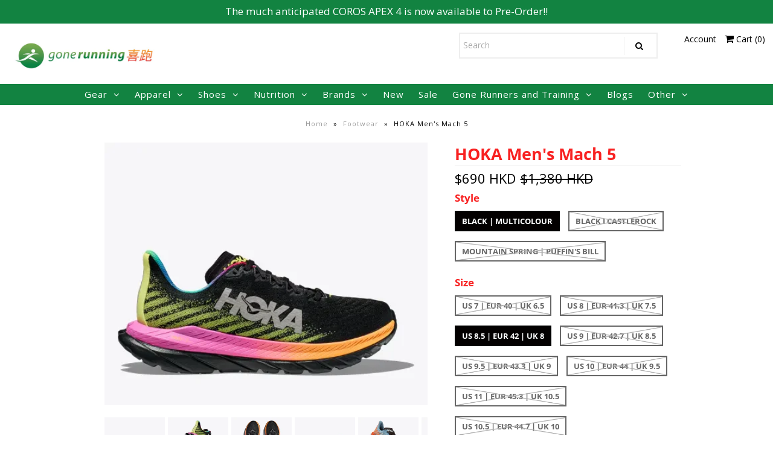

--- FILE ---
content_type: text/html; charset=utf-8
request_url: https://gone.run/products/hoka-mens-mach-5
body_size: 75177
content:
<!DOCTYPE html>
<!--[if lt IE 7 ]><html class="ie ie6" lang="en"> <![endif]-->
<!--[if IE 7 ]><html class="ie ie7" lang="en"> <![endif]-->
<!--[if IE 8 ]><html class="ie ie8" lang="en"> <![endif]-->
<!--[if (gte IE 9)|!(IE)]><!--><html lang="en" class="no-js"> <!--<![endif]-->
<head>
<script type="application/vnd.locksmith+json" data-locksmith>{"version":"v254","locked":false,"initialized":true,"scope":"product","access_granted":true,"access_denied":false,"requires_customer":false,"manual_lock":false,"remote_lock":false,"has_timeout":false,"remote_rendered":null,"hide_resource":false,"hide_links_to_resource":false,"transparent":true,"locks":{"all":[],"opened":[]},"keys":[],"keys_signature":"284112428d74956785da619c00394544b15ea2741dfb76a26e34d1776d0acbf7","state":{"template":"product","theme":173890273439,"product":"hoka-mens-mach-5","collection":null,"page":null,"blog":null,"article":null,"app":null},"now":1769549825,"path":"\/products\/hoka-mens-mach-5","locale_root_url":"\/","canonical_url":"https:\/\/gone.run\/products\/hoka-mens-mach-5","customer_id":null,"customer_id_signature":"284112428d74956785da619c00394544b15ea2741dfb76a26e34d1776d0acbf7","cart":null}</script><script data-locksmith>!function(){undefined;!function(){var s=window.Locksmith={},e=document.querySelector('script[type="application/vnd.locksmith+json"]'),n=e&&e.innerHTML;if(s.state={},s.util={},s.loading=!1,n)try{s.state=JSON.parse(n)}catch(d){}if(document.addEventListener&&document.querySelector){var o,a,i,t=[76,79,67,75,83,77,73,84,72,49,49],c=function(){a=t.slice(0)},l="style",r=function(e){e&&27!==e.keyCode&&"click"!==e.type||(document.removeEventListener("keydown",r),document.removeEventListener("click",r),o&&document.body.removeChild(o),o=null)};c(),document.addEventListener("keyup",function(e){if(e.keyCode===a[0]){if(clearTimeout(i),a.shift(),0<a.length)return void(i=setTimeout(c,1e3));c(),r(),(o=document.createElement("div"))[l].width="50%",o[l].maxWidth="1000px",o[l].height="85%",o[l].border="1px rgba(0, 0, 0, 0.2) solid",o[l].background="rgba(255, 255, 255, 0.99)",o[l].borderRadius="4px",o[l].position="fixed",o[l].top="50%",o[l].left="50%",o[l].transform="translateY(-50%) translateX(-50%)",o[l].boxShadow="0 2px 5px rgba(0, 0, 0, 0.3), 0 0 100vh 100vw rgba(0, 0, 0, 0.5)",o[l].zIndex="2147483645";var t=document.createElement("textarea");t.value=JSON.stringify(JSON.parse(n),null,2),t[l].border="none",t[l].display="block",t[l].boxSizing="border-box",t[l].width="100%",t[l].height="100%",t[l].background="transparent",t[l].padding="22px",t[l].fontFamily="monospace",t[l].fontSize="14px",t[l].color="#333",t[l].resize="none",t[l].outline="none",t.readOnly=!0,o.appendChild(t),document.body.appendChild(o),t.addEventListener("click",function(e){e.stopImmediatePropagation()}),t.select(),document.addEventListener("keydown",r),document.addEventListener("click",r)}})}s.isEmbedded=-1!==window.location.search.indexOf("_ab=0&_fd=0&_sc=1"),s.path=s.state.path||window.location.pathname,s.basePath=s.state.locale_root_url.concat("/apps/locksmith").replace(/^\/\//,"/"),s.reloading=!1,s.util.console=window.console||{log:function(){},error:function(){}},s.util.makeUrl=function(e,t){var n,o=s.basePath+e,a=[],i=s.cache();for(n in i)a.push(n+"="+encodeURIComponent(i[n]));for(n in t)a.push(n+"="+encodeURIComponent(t[n]));return s.state.customer_id&&(a.push("customer_id="+encodeURIComponent(s.state.customer_id)),a.push("customer_id_signature="+encodeURIComponent(s.state.customer_id_signature))),o+=(-1===o.indexOf("?")?"?":"&")+a.join("&")},s._initializeCallbacks=[],s.on=function(e,t){if("initialize"!==e)throw'Locksmith.on() currently only supports the "initialize" event';s._initializeCallbacks.push(t)},s.initializeSession=function(e){if(!s.isEmbedded){var t=!1,n=!0,o=!0;(e=e||{}).silent&&(o=n=!(t=!0)),s.ping({silent:t,spinner:n,reload:o,callback:function(){s._initializeCallbacks.forEach(function(e){e()})}})}},s.cache=function(e){var t={};try{var n=function a(e){return(document.cookie.match("(^|; )"+e+"=([^;]*)")||0)[2]};t=JSON.parse(decodeURIComponent(n("locksmith-params")||"{}"))}catch(d){}if(e){for(var o in e)t[o]=e[o];document.cookie="locksmith-params=; expires=Thu, 01 Jan 1970 00:00:00 GMT; path=/",document.cookie="locksmith-params="+encodeURIComponent(JSON.stringify(t))+"; path=/"}return t},s.cache.cart=s.state.cart,s.cache.cartLastSaved=null,s.params=s.cache(),s.util.reload=function(){s.reloading=!0;try{window.location.href=window.location.href.replace(/#.*/,"")}catch(d){s.util.console.error("Preferred reload method failed",d),window.location.reload()}},s.cache.saveCart=function(e){if(!s.cache.cart||s.cache.cart===s.cache.cartLastSaved)return e?e():null;var t=s.cache.cartLastSaved;s.cache.cartLastSaved=s.cache.cart,fetch("/cart/update.js",{method:"POST",headers:{"Content-Type":"application/json",Accept:"application/json"},body:JSON.stringify({attributes:{locksmith:s.cache.cart}})}).then(function(e){if(!e.ok)throw new Error("Cart update failed: "+e.status);return e.json()}).then(function(){e&&e()})["catch"](function(e){if(s.cache.cartLastSaved=t,!s.reloading)throw e})},s.util.spinnerHTML='<style>body{background:#FFF}@keyframes spin{from{transform:rotate(0deg)}to{transform:rotate(360deg)}}#loading{display:flex;width:100%;height:50vh;color:#777;align-items:center;justify-content:center}#loading .spinner{display:block;animation:spin 600ms linear infinite;position:relative;width:50px;height:50px}#loading .spinner-ring{stroke:currentColor;stroke-dasharray:100%;stroke-width:2px;stroke-linecap:round;fill:none}</style><div id="loading"><div class="spinner"><svg width="100%" height="100%"><svg preserveAspectRatio="xMinYMin"><circle class="spinner-ring" cx="50%" cy="50%" r="45%"></circle></svg></svg></div></div>',s.util.clobberBody=function(e){document.body.innerHTML=e},s.util.clobberDocument=function(e){e.responseText&&(e=e.responseText),document.documentElement&&document.removeChild(document.documentElement);var t=document.open("text/html","replace");t.writeln(e),t.close(),setTimeout(function(){var e=t.querySelector("[autofocus]");e&&e.focus()},100)},s.util.serializeForm=function(e){if(e&&"FORM"===e.nodeName){var t,n,o={};for(t=e.elements.length-1;0<=t;t-=1)if(""!==e.elements[t].name)switch(e.elements[t].nodeName){case"INPUT":switch(e.elements[t].type){default:case"text":case"hidden":case"password":case"button":case"reset":case"submit":o[e.elements[t].name]=e.elements[t].value;break;case"checkbox":case"radio":e.elements[t].checked&&(o[e.elements[t].name]=e.elements[t].value);break;case"file":}break;case"TEXTAREA":o[e.elements[t].name]=e.elements[t].value;break;case"SELECT":switch(e.elements[t].type){case"select-one":o[e.elements[t].name]=e.elements[t].value;break;case"select-multiple":for(n=e.elements[t].options.length-1;0<=n;n-=1)e.elements[t].options[n].selected&&(o[e.elements[t].name]=e.elements[t].options[n].value)}break;case"BUTTON":switch(e.elements[t].type){case"reset":case"submit":case"button":o[e.elements[t].name]=e.elements[t].value}}return o}},s.util.on=function(e,i,s,t){t=t||document;var c="locksmith-"+e+i,n=function(e){var t=e.target,n=e.target.parentElement,o=t&&t.className&&(t.className.baseVal||t.className)||"",a=n&&n.className&&(n.className.baseVal||n.className)||"";("string"==typeof o&&-1!==o.split(/\s+/).indexOf(i)||"string"==typeof a&&-1!==a.split(/\s+/).indexOf(i))&&!e[c]&&(e[c]=!0,s(e))};t.attachEvent?t.attachEvent(e,n):t.addEventListener(e,n,!1)},s.util.enableActions=function(e){s.util.on("click","locksmith-action",function(e){e.preventDefault();var t=e.target;t.dataset.confirmWith&&!confirm(t.dataset.confirmWith)||(t.disabled=!0,t.innerText=t.dataset.disableWith,s.post("/action",t.dataset.locksmithParams,{spinner:!1,type:"text",success:function(e){(e=JSON.parse(e.responseText)).message&&alert(e.message),s.util.reload()}}))},e)},s.util.inject=function(e,t){var n=["data","locksmith","append"];if(-1!==t.indexOf(n.join("-"))){var o=document.createElement("div");o.innerHTML=t,e.appendChild(o)}else e.innerHTML=t;var a,i,s=e.querySelectorAll("script");for(i=0;i<s.length;++i){a=s[i];var c=document.createElement("script");if(a.type&&(c.type=a.type),a.src)c.src=a.src;else{var l=document.createTextNode(a.innerHTML);c.appendChild(l)}e.appendChild(c)}var r=e.querySelector("[autofocus]");r&&r.focus()},s.post=function(e,t,n){!1!==(n=n||{}).spinner&&s.util.clobberBody(s.util.spinnerHTML);var o={};n.container===document?(o.layout=1,n.success=function(e){s.util.clobberDocument(e)}):n.container&&(o.layout=0,n.success=function(e){var t=document.getElementById(n.container);s.util.inject(t,e),t.id===t.firstChild.id&&t.parentElement.replaceChild(t.firstChild,t)}),n.form_type&&(t.form_type=n.form_type),n.include_layout_classes!==undefined&&(t.include_layout_classes=n.include_layout_classes),n.lock_id!==undefined&&(t.lock_id=n.lock_id),s.loading=!0;var a=s.util.makeUrl(e,o),i="json"===n.type||"text"===n.type;fetch(a,{method:"POST",headers:{"Content-Type":"application/json",Accept:i?"application/json":"text/html"},body:JSON.stringify(t)}).then(function(e){if(!e.ok)throw new Error("Request failed: "+e.status);return e.text()}).then(function(e){var t=n.success||s.util.clobberDocument;t(i?{responseText:e}:e)})["catch"](function(e){if(!s.reloading)if("dashboard.weglot.com"!==window.location.host){if(!n.silent)throw alert("Something went wrong! Please refresh and try again."),e;console.error(e)}else console.error(e)})["finally"](function(){s.loading=!1})},s.postResource=function(e,t){e.path=s.path,e.search=window.location.search,e.state=s.state,e.passcode&&(e.passcode=e.passcode.trim()),e.email&&(e.email=e.email.trim()),e.state.cart=s.cache.cart,e.locksmith_json=s.jsonTag,e.locksmith_json_signature=s.jsonTagSignature,s.post("/resource",e,t)},s.ping=function(e){if(!s.isEmbedded){e=e||{};var t=function(){e.reload?s.util.reload():"function"==typeof e.callback&&e.callback()};s.post("/ping",{path:s.path,search:window.location.search,state:s.state},{spinner:!!e.spinner,silent:"undefined"==typeof e.silent||e.silent,type:"text",success:function(e){e&&e.responseText?((e=JSON.parse(e.responseText)).messages&&0<e.messages.length&&s.showMessages(e.messages),e.cart&&s.cache.cart!==e.cart?(s.cache.cart=e.cart,s.cache.saveCart(function(){t(),e.cart&&e.cart.match(/^.+:/)&&s.util.reload()})):t()):console.error("[Locksmith] Invalid result in ping callback:",e)}})}},s.timeoutMonitor=function(){var e=s.cache.cart;s.ping({callback:function(){e!==s.cache.cart||setTimeout(function(){s.timeoutMonitor()},6e4)}})},s.showMessages=function(e){var t=document.createElement("div");t.style.position="fixed",t.style.left=0,t.style.right=0,t.style.bottom="-50px",t.style.opacity=0,t.style.background="#191919",t.style.color="#ddd",t.style.transition="bottom 0.2s, opacity 0.2s",t.style.zIndex=999999,t.innerHTML="        <style>          .locksmith-ab .locksmith-b { display: none; }          .locksmith-ab.toggled .locksmith-b { display: flex; }          .locksmith-ab.toggled .locksmith-a { display: none; }          .locksmith-flex { display: flex; flex-wrap: wrap; justify-content: space-between; align-items: center; padding: 10px 20px; }          .locksmith-message + .locksmith-message { border-top: 1px #555 solid; }          .locksmith-message a { color: inherit; font-weight: bold; }          .locksmith-message a:hover { color: inherit; opacity: 0.8; }          a.locksmith-ab-toggle { font-weight: inherit; text-decoration: underline; }          .locksmith-text { flex-grow: 1; }          .locksmith-cta { flex-grow: 0; text-align: right; }          .locksmith-cta button { transform: scale(0.8); transform-origin: left; }          .locksmith-cta > * { display: block; }          .locksmith-cta > * + * { margin-top: 10px; }          .locksmith-message a.locksmith-close { flex-grow: 0; text-decoration: none; margin-left: 15px; font-size: 30px; font-family: monospace; display: block; padding: 2px 10px; }                    @media screen and (max-width: 600px) {            .locksmith-wide-only { display: none !important; }            .locksmith-flex { padding: 0 15px; }            .locksmith-flex > * { margin-top: 5px; margin-bottom: 5px; }            .locksmith-cta { text-align: left; }          }                    @media screen and (min-width: 601px) {            .locksmith-narrow-only { display: none !important; }          }        </style>      "+e.map(function(e){return'<div class="locksmith-message">'+e+"</div>"}).join(""),document.body.appendChild(t),document.body.style.position="relative",document.body.parentElement.style.paddingBottom=t.offsetHeight+"px",setTimeout(function(){t.style.bottom=0,t.style.opacity=1},50),s.util.on("click","locksmith-ab-toggle",function(e){e.preventDefault();for(var t=e.target.parentElement;-1===t.className.split(" ").indexOf("locksmith-ab");)t=t.parentElement;-1!==t.className.split(" ").indexOf("toggled")?t.className=t.className.replace("toggled",""):t.className=t.className+" toggled"}),s.util.enableActions(t)}}()}();</script>
      <script data-locksmith>Locksmith.cache.cart=null</script>

  <script data-locksmith>Locksmith.jsonTag="{\"version\":\"v254\",\"locked\":false,\"initialized\":true,\"scope\":\"product\",\"access_granted\":true,\"access_denied\":false,\"requires_customer\":false,\"manual_lock\":false,\"remote_lock\":false,\"has_timeout\":false,\"remote_rendered\":null,\"hide_resource\":false,\"hide_links_to_resource\":false,\"transparent\":true,\"locks\":{\"all\":[],\"opened\":[]},\"keys\":[],\"keys_signature\":\"284112428d74956785da619c00394544b15ea2741dfb76a26e34d1776d0acbf7\",\"state\":{\"template\":\"product\",\"theme\":173890273439,\"product\":\"hoka-mens-mach-5\",\"collection\":null,\"page\":null,\"blog\":null,\"article\":null,\"app\":null},\"now\":1769549825,\"path\":\"\\\/products\\\/hoka-mens-mach-5\",\"locale_root_url\":\"\\\/\",\"canonical_url\":\"https:\\\/\\\/gone.run\\\/products\\\/hoka-mens-mach-5\",\"customer_id\":null,\"customer_id_signature\":\"284112428d74956785da619c00394544b15ea2741dfb76a26e34d1776d0acbf7\",\"cart\":null}";Locksmith.jsonTagSignature="11ca39fd83ac588abc6a083879358205df23175d54b9f405d0aafa219ea096f4"</script>
<meta name="viewport" content="width=device-width, initial-scale=1">

<!-- Hyperspeed:330938 -->
<!-- hs-shared_id:58e03260 -->


<style id='hs-critical-css'>@font-face{font-family:'Open Sans';font-style:normal;font-weight:300;font-stretch:normal;src:url(https://fonts.gstatic.com/s/opensans/v40/memSYaGs126MiZpBA-UvWbX2vVnXBbObj2OVZyOOSr4dVJWUgsiH0B4gaVc.ttf) format('truetype')}@font-face{font-family:'Open Sans';font-style:normal;font-weight:400;font-stretch:normal;src:url(https://fonts.gstatic.com/s/opensans/v40/memSYaGs126MiZpBA-UvWbX2vVnXBbObj2OVZyOOSr4dVJWUgsjZ0B4gaVc.ttf) format('truetype')}@font-face{font-family:'Open Sans';font-style:normal;font-weight:700;font-stretch:normal;src:url(https://fonts.gstatic.com/s/opensans/v40/memSYaGs126MiZpBA-UvWbX2vVnXBbObj2OVZyOOSr4dVJWUgsg-1x4gaVc.ttf) format('truetype')}@font-face{font-family:FontAwesome;src:url(https://gone.run/cdn/shop/t/52/assets/fontawesome-webfont.eot?v=4.7.0);src:url(https://gone.run/cdn/shop/t/52/assets/fontawesome-webfont.eot?#iefix&v=4.7.0) format("embedded-opentype"),url(https://gone.run/cdn/shop/t/52/assets/fontawesome-webfont.woff2?v=4.7.0) format("woff2"),url(https://gone.run/cdn/shop/t/52/assets/fontawesome-webfont.woff?v=4.7.0) format("woff"),url(https://gone.run/cdn/shop/t/52/assets/fontawesome-webfont.ttf?v=4.7.0) format("truetype"),url(https://gone.run/cdn/shop/t/52/assets/fontawesome-webfont.svg?v=4.7.0#fontawesomeregular) format("svg");font-weight:400;font-style:normal}@font-face{font-family:stamped-font;font-display:swap;src:url(https://cdn1.stamped.io/fonts/stamped-font.eot?rkevfi);src:url(https://cdn1.stamped.io/fonts/stamped-font.eot?rkevfi#iefix) format('embedded-opentype'),url(https://cdn1.stamped.io/fonts/stamped-font.ttf?rkevfi) format('truetype'),url(https://cdn1.stamped.io/fonts/stamped-font.woff?rkevfi) format('woff'),url(https://cdn1.stamped.io/fonts/stamped-font.svg?rkevfi#stamped-font) format('svg');font-weight:400;font-style:normal}@font-face{font-family:FontAwesome;src:url(https://gone.run/cdn/shop/t/53/assets/fontawesome-webfont.eot?v=4.7.0);src:url(https://gone.run/cdn/shop/t/53/assets/fontawesome-webfont.eot?#iefix&v=4.7.0) format("embedded-opentype"),url(https://gone.run/cdn/shop/t/53/assets/fontawesome-webfont.woff2?v=4.7.0) format("woff2"),url(https://gone.run/cdn/shop/t/53/assets/fontawesome-webfont.woff?v=4.7.0) format("woff"),url(https://gone.run/cdn/shop/t/53/assets/fontawesome-webfont.ttf?v=4.7.0) format("truetype"),url(https://gone.run/cdn/shop/t/53/assets/fontawesome-webfont.svg?v=4.7.0#fontawesomeregular) format("svg");font-weight:400;font-style:normal}h3{color:#f82121;font-family:Open Sans;font-weight:800;margin-top:0;margin-bottom:10px;line-height:normal}.vantage-accordion a,.vantage-accordion li,.vantage-accordion span,.vantage-accordion ul{margin:0;padding:0;border:none;outline:0}.stamped-fa-twitter:before{content:'\f099'}.stamped-summary-caption .stamped-summary-text:after,.stamped-summary-caption .stamped-summary-text:before{content:''}@media screen and (max-width:740px){.gridlock .row [class*=desktop-push-]{margin-left:1.0416666666666667%;margin-right:1.0416666666666667%}.gridlock .row .mobile-3{width:97.9166666666666667%}#product-images{padding:0!important}}@media only screen and (max-width:980px){#mobile-header{background:#fff;width:100%;z-index:5;left:0}.tablet-hide{display:none!important}#logo{text-align:center;margin:0 auto}}@media only screen and (max-width:740px){#top-bar,#top-bar .announcement-text{margin-bottom:0;text-align:center!important}.navigation{display:none}.mobile-hide{display:none}#search input#q{text-align:center;border:1px solid #eee!important;line-height:24px;width:100%}#search i.fa.fa-search{display:none}ul.view-more{text-align:center}#logo{text-align:center;width:100%!important}#logo img{max-width:180px}}*{-webkit-box-sizing:border-box;-moz-box-sizing:border-box;-ms-box-sizing:border-box;-o-box-sizing:border-box;box-sizing:border-box}.gridlock .row{margin-left:auto;margin-right:auto;width:960px}.gridlock .row:after{clear:both;content:".";display:block;height:0;line-height:0;visibility:hidden}.gridlock .row .row{margin-left:-1.0416666666666667%;margin-right:-1.0416666666666667%;width:102.0833333333333334%}.gridlock .row [class*=desktop-]{float:left;margin-left:1.0416666666666667%;margin-right:1.0416666666666667%}@media screen and (max-width:1679px){.gridlock .row{width:1200px}}@media screen and (max-width:1220px){.gridlock .row{width:960px}}@media screen and (max-width:980px){.gridlock .row{width:720px}}@media screen and (max-width:740px){.gridlock .row{width:480px}}@media screen and (max-width:500px){.gridlock .row{width:96%}}.gridlock-fluid .row{width:98%}.gridlock .row .desktop-4{width:31.25%}.gridlock .row .desktop-5{width:39.5833333333333333%}.gridlock .row .desktop-6{width:47.9166666666666667%}.gridlock .row .desktop-7{width:56.25%}.gridlock .row .desktop-12{width:97.9166666666666667%}.gridlock .row .desktop-push-1{margin-left:9.375%}@media screen and (min-width:739px) and (max-width:980px){.gridlock .row [class*=desktop-push-]{margin-left:1.0416666666666667%;margin-right:1.0416666666666667%}.gridlock .row .tablet-3{width:47.9166666666666667%}.gridlock .row .tablet-6{width:97.9166666666666667%}}*{margin:0}body,html{height:100%}img{max-width:100%;border:0}img[data-sizes=auto]{display:block;width:100%}.lazyload-fade{opacity:0}.lazyload-fade.lazyloaded{opacity:1}.hide{display:none}body{background:#fff;font-family:Open Sans;font-weight:400;font-size:14px;text-shadow:1px 1px 1px rgba(0,0,0,.004);-webkit-text-size-adjust:100%;-ms-text-size-adjust:100%;color:#000;line-height:1.6em}h1,h3,h4,h5{color:#f82121;font-family:Open Sans;font-weight:800;margin-top:0;margin-bottom:10px;line-height:normal}h1{font-size:27px}h3{font-size:20px}h4{font-size:18px}h5{font-size:17px}p{font-size:14px;margin-bottom:10px}a{text-decoration:none;color:#333;outline:0}a:visited{color:#333}ul{padding:0;margin:0 0 20px;list-style:disc inside}em{font-style:italic}strong{font-weight:700}i{font-style:italic}.clear{clear:both;display:block;overflow:hidden;visibility:hidden;width:0;height:0}.clearfix:after{content:".";display:block;height:0;clear:both;visibility:hidden}.button,button,input[type=submit]{width:100%;max-width:100%;background:#000;border:none;-webkit-appearance:none;color:#fff;display:inline-block;text-decoration:none;margin-bottom:10px;line-height:normal;padding:15px 0;font-family:Open Sans!important;font-weight:400;font-size:14px!important;-webkit-border-radius:0}button::-moz-focus-inner,input::-moz-focus-inner{border:0;padding:0}form{margin-bottom:0}fieldset{margin-bottom:20px}select{padding:0}label,legend{display:block;font-weight:700;margin-bottom:5px}input[type=checkbox]{display:inline}label span{font-weight:400;font-size:13px;color:#444}::-webkit-input-placeholder{color:#aaa}:-moz-placeholder{color:#aaa}::-moz-placeholder{color:#aaa}:-ms-input-placeholder{color:#aaa}input[type=email],input[type=text]{width:100%;background:0 0;border:1px solid #eee;padding:0 5px;margin:0 0 15px;min-height:38px;line-height:38px;max-width:100%;outline:0;font-size:100%;font-family:Open Sans;font-weight:400;color:#000}textarea{min-height:60px;min-width:300px;max-width:100%;width:100%;background:0 0;border:1px solid #eee;height:200px;margin:0 0 20px;padding:10px 5px;outline:0;font-size:100%}#wrapper{margin-top:0}#top-bar{margin-top:0;line-height:38px;font-family:Open Sans;font-weight:400}#header{position:relative;padding-top:10px}#header-wrapper{background:#fff;padding-top:5px}#logo{line-height:initial;position:relative;text-align:center;margin-bottom:10px}#logo a{vertical-align:middle;font-family:Open Sans;text-decoration:none}#logo a{color:#fff}#top-bar{background:#128341;color:#fff}#top-bar a{color:#fff}.search-form input#q:-moz-placeholder{color:#000}.search-form input#q::-moz-placeholder{color:#000}.search-form input#q:-ms-input-placeholder{color:#000}#cart li a{color:#000}ul#cart li a i{font-size:16px}#search{position:relative;margin-bottom:5px}#search input#q{margin-bottom:0;border-left:0;border-right:0;border-top:0;border-bottom:1px solid transparent;padding:0!important;width:100%;text-indent:5px}.search-form{border:2px solid #eee;position:relative}.search-form button{width:50px;max-width:initial;height:initial;line-height:initial;padding:0 12px;margin:5px 3px 0;border-left:1px solid #eee;position:absolute;right:1px;top:0;font-size:15px;line-height:30px}#header .search-form button{background:#fff;color:#000}ul#cart{text-align:right;margin-bottom:0}ul#cart li{display:inline-block;margin-left:10px;padding:0}.nav-container{background:#fff;width:100%;z-index:5;left:0}nav{width:100%;z-index:9}ul.nav{list-style:none;position:relative;margin-bottom:0}ul.nav li{display:inline-block}ul.nav li a{font-family:Open Sans;font-weight:400;font-size:15px;color:#fff;display:block;padding:0 10px;letter-spacing:1px}ul.nav li a{font-size:15px}ul.nav li.dropdown{position:relative}ul.nav li.dropdown ul.submenu{display:none;float:left;position:absolute;z-index:25;margin:0;top:0;padding:10px 0;border:1px solid #eee;border-top:0;background:#fff!important}ul.nav li.dropdown>a:after{font-family:FontAwesome;content:"\f107";margin-left:10px}ul.nav li ul.submenu li{min-width:180px;line-height:20px!important;text-align:left;display:block;clear:left;white-space:nowrap;background:#fff!important;color:#333;line-height:initial!important;padding:3px 0}ul.nav li ul.submenu li a{text-align:left;font-size:14px;padding-left:15px;font-weight:400!important;letter-spacing:initial;font-family:Open Sans;font-weight:400;color:#333;background:#fff!important}.submenu li.nest{position:relative}ul.nav li ul.submenu li.nest:after{position:absolute;top:4px;right:10px;font-size:13px;font-family:FontAwesome;content:"\f105"}.nested{display:none;padding:10px 0;position:absolute;left:100%;background:#fff;top:-5px;border:1px solid #eee}#content{margin-top:20px}iframe{width:100%}.was{display:inline-block;margin-left:2px;text-decoration:line-through}#product-images{position:relative;padding:0 20px 20px}.product .product-page{padding-bottom:30px}@media screen and (max-width:740px){.gridlock .row [class*=desktop-push-]{margin-left:1.0416666666666667%;margin-right:1.0416666666666667%}.gridlock .row .mobile-3{width:97.9166666666666667%}#product-images{padding:0!important}}#product-description{position:relative;margin-top:0}#product-description label{float:left;margin-right:10px}#product-description h1{border-bottom:1px solid #eee}#product-price{font-size:22px;margin-top:10px}.quantity-selector{margin-bottom:15px}.quantity{font-weight:700;text-align:center;margin:0!important;width:70px!important;display:inline-block!important;padding:0!important;text-indent:0!important}.downer,.up{border:1px solid #f0f0f0;padding:0 8px;line-height:38px;min-height:38px;display:inline-block;color:#000}.add{line-height:48px!important;min-height:48px;padding:0!important;display:block}.product-add{padding:0;line-height:38px;min-height:38px}.add{width:100%!important;display:block}ul.view-more{margin-top:10px;list-style-type:none;text-align:left}ul.view-more li.detail-item{border-top:none}ul.view-more li.detail-item a{font-weight:400;text-decoration:underline}.product-thumbnails{text-align:center;margin-top:20px}.product-details,.vantage-accordion,.vantage-accordion a,.vantage-accordion li,.vantage-accordion span,.vantage-accordion ul{margin:0;padding:0;border:none;outline:0}.product-details li{list-style:none;border-top:1px solid #eee}.vantage-accordion .product-accordion-toggle{display:block;padding-top:10px;position:relative}.vantage-accordion .product-accordion-toggle:before{content:"\f107";font-family:FontAwesome;font-size:20px;position:absolute;right:0}.product-details .product-accordion-toggle{display:block;padding-top:10px}.vantage-accordion .product-accordion-content{display:none}.product-details .product-accordion-content ul li{border-top:none}.vantage-accordion .product-accordion-content.default{display:block}#soc{border-top:1px solid #eee;padding-top:8px}#soc span{display:inline;vertical-align:middle;margin-right:5px}#social-icons{margin-top:15px}#social-icons a{margin:4px 0 10px;width:30px;height:30px;border-radius:50%;line-height:30px;display:inline-block;text-align:center;font-size:20px!important}.share-icons a{background:#0000;color:#fff;margin:4px 0 10px;width:30px;height:30px;border-radius:50%;line-height:30px;display:inline-block;text-align:center}.share-icons i{font-size:20px!important;vertical-align:middle}#social-icons a{background:#0000;color:#fff}#breadcrumb{font-size:11px;margin-bottom:20px;text-align:center;letter-spacing:1px}#breadcrumb a{padding:0 5px 0 0;color:#999}.separator{padding-right:5px}.mobile-navigation{list-style:none;background:#f4f1ed;width:250px;height:100%;position:fixed;top:0;right:0;bottom:0;left:0;z-index:1;padding:10px;overflow-y:scroll;-webkit-box-shadow:4px 0 7px 0 #999;-moz-box-shadow:4px 0 7px 0 #999;box-shadow:4px 0 7px #999}.site-wrap{min-height:100%;min-width:100%;background-color:#fff;position:relative;top:0;bottom:100%;left:0;z-index:1;overflow:hidden}.nav-trigger{position:absolute;clip:rect(0,0,0,0)}label[for=nav-trigger]{margin-top:-2px;z-index:2}body{overflow-x:hidden}.hamburger{display:inline-block;font:inherit;color:inherit;text-transform:none;background-color:transparent;border:0;margin:0;overflow:visible}.hamburger-box{margin-top:2px;display:inline-block;position:relative;width:19px}.hamburger-inner{display:block;top:50%;margin-top:-2px}.hamburger-inner,.hamburger-inner:after,.hamburger-inner:before{width:20px;height:2px;background-color:#000;border-radius:4px;position:absolute}.hamburger-inner:after,.hamburger-inner:before{content:"";display:block}.hamburger-inner:before{top:-6px}.hamburger-inner:after{bottom:-6px}.accordion-toggle2:after,.accordion-toggle:after{content:"\f107";font-family:FontAwesome;text-align:right;width:13%;display:inline-block;padding-right:13px}.mobile-navigation .accordion-toggle2 a,.mobile-navigation ul#accordion li a{padding:8px;display:inline-block;width:80%}.accordion-content,.accordion-content2{display:none}.mobile-navigation ul{list-style:none;margin-bottom:0}.mobile-navigation .accordion-toggle,.mobile-navigation ul li a{color:#333;font-family:Open Sans;font-weight:400}.mobile-navigation ul.sub{margin-top:0!important}.mobile-navigation input{line-height:initial!important;border:0!important;margin-bottom:0!important}.mobile-navigation .search-form{width:94%!important;margin-left:3%!important;float:left!important}.mobile-navigation #social-icons,.mobile-navigation .featured-text{text-align:center!important;width:94%!important}.mobile-navigation>div{margin-top:10px;padding-bottom:10px}ul#mobile-menu{list-style:none;height:50px;line-height:50px;text-align:center;margin-bottom:0;margin-right:0}ul#mobile-menu li{display:inline-block;vertical-align:middle;margin:0 10px;width:30px}ul#mobile-menu li i{font-size:16px}.flex-direction-nav,.slides{margin:0;padding:0;list-style:none}.flexslider,.slide-gallery{margin:0;padding:0}.flexslider .slides>li,.slide-gallery .slides>li{position:relative;display:none;-webkit-backface-visibility:hidden}.flexslider .slides img,.slide-gallery .slides img{width:100%;display:block}.slides:after{content:" ";display:block;clear:both;visibility:hidden;line-height:0;height:0}.flexslider,.slide-gallery{margin:0;position:relative;zoom:1}.flex-viewport{max-height:2000px}.flexslider .slides,.slide-gallery .slides{zoom:1}.product-top{position:relative}.flex-direction-nav a{display:block;width:40px;height:40px;margin:-20px 0 0;position:absolute;top:50%;z-index:3;overflow:hidden;opacity:0;color:#128341;border:2px solid transparent;background:#0000}.flex-direction-nav .flex-disabled{opacity:0!important}.flex-direction-nav .flex-next:before{content:"\f054";font-family:FontAwesome}.flex-direction-nav .flex-prev:before{content:"\f053";font-family:FontAwesome}a.flex-next{line-height:33px;text-align:center!important;width:35px!important;height:35px!important;padding-left:2px}a.flex-prev{line-height:33px;text-align:center!important;width:35px!important;height:35px!important;padding-right:2px}@media screen and (max-width:860px){.flex-direction-nav .flex-prev{opacity:1;left:10px}.flex-direction-nav .flex-next{opacity:1;right:10px}}.fa{display:inline-block;font:14px/1 FontAwesome;font-size:inherit;text-rendering:auto;-webkit-font-smoothing:antialiased;-moz-osx-font-smoothing:grayscale}.fa-2x{font-size:2em}.fa-spin{-webkit-animation:2s linear infinite fa-spin;animation:2s linear infinite fa-spin}@-webkit-keyframes fa-spin{0%{-webkit-transform:rotate(0);transform:rotate(0)}to{-webkit-transform:rotate(359deg);transform:rotate(359deg)}}@keyframes fa-spin{0%{-webkit-transform:rotate(0);transform:rotate(0)}to{-webkit-transform:rotate(359deg);transform:rotate(359deg)}}.fa-search:before{content:"\f002"}.fa-user:before{content:"\f007"}.fa-chevron-left:before{content:"\f053"}.fa-chevron-right:before{content:"\f054"}.fa-plus:before{content:"\f067"}.fa-minus:before{content:"\f068"}.fa-shopping-cart:before{content:"\f07a"}.fa-twitter:before{content:"\f099"}.fa-facebook:before{content:"\f09a"}.fa-pinterest:before{content:"\f0d2"}.fa-spinner:before{content:"\f110"}.fa-youtube:before{content:"\f167"}.fa-instagram:before{content:"\f16d"}.fa-shopping-bag:before{content:"\f290"}@media only screen and (min-width:981px){#mobile-header{display:none!important}}@media only screen and (max-width:980px){#mobile-header{background:#fff;width:100%;z-index:5;left:0}.tablet-hide{display:none!important}#logo{text-align:center;margin:0 auto}.vantage-accordion .product-accordion-content.default{padding:10px}}@media only screen and (max-width:740px){#top-bar,#top-bar .announcement-text{margin-bottom:0;text-align:center!important}.navigation{display:none}.mobile-hide{display:none}#search input#q{text-align:center;border:1px solid #eee!important;line-height:24px;width:100%}#search i.fa.fa-search{display:none}div#product-description{text-align:center;margin-top:30px}.product-add.clearfix{text-align:center}a.downer,a.up{float:none;display:inline-block}input.quantity{float:none;display:inline-block!important}input.add.clearfix{float:none;display:block;margin:10px auto;width:100%!important}ul.view-more{text-align:center}#logo{text-align:center;width:100%!important}#logo img{max-width:180px}}.mobile-navigation .featured-image{margin:0 0 0 -12px!important;padding:0;width:110%}.mobile-navigation .featured-image.first-item{margin-top:-20px!important}.mobile-navigation{border:1px solid #c2c2c2;background-color:#fff}.accordion-toggle2:after,.accordion-toggle:after,.mobile-navigation .cart-status a,.mobile-navigation ul#accordion li a{color:#000!important}.mobile-navigation input:-ms-input-placeholder{color:#000!important;opacity:1}.mobile-navigation input::-ms-input-placeholder{color:#000!important;opacity:1}.mobile-navigation ul#accordion li{border-bottom:2px solid #c2c2c2!important}.mobile-navigation ul#accordion ul.sub li{border-bottom:1px solid #c2c2c2!important}.mobile-navigation .search-form{border-bottom:2px solid #c2c2c2;border-left:none;border-right:none;border-top:none}.mobile-navigation .accordion-content{padding-left:5px}.mobile-navigation .cart-status a{padding:8px;border:1px solid #c2c2c2;width:94%;margin:0 auto;position:relative;display:block}.mobile-navigation .cart-count{position:absolute;background:#000;border-radius:50%;width:30px;height:30px;top:4px;right:10px;color:#fff;line-height:30px;text-align:center}@media screen and (min-width:981px){#logo{text-align:left}}.search-form{display:inline-block;width:65%}ul#cart{display:inline-block;float:right}#logo a{font-size:12px;text-transform:uppercase;font-weight:400}@media screen and (min-width:740px){#logo img{max-width:260px}}ul.nav li.dropdown ul.submenu{top:35px}ul.nav{line-height:35px}.block-header #navigation-wrapper{background:#128341}ul.nav{text-align:center}#top-bar a{font-size:17px}#top-bar .announcement-text{text-align:center}#logo a{font-size:0;display:block}#stamped-main-widget,#stamped-main-widget:after,.stamped-container:after,.stamped-content,.stamped-form-actions:after,.stamped-form-contact-email:after,.stamped-form-contact-location:after,.stamped-form-contact-name:after,.stamped-form-contact:after,.stamped-form-review-body:after,.stamped-form-review-rating,.stamped-form-review-rating:after,.stamped-form-review-title:after,.stamped-form-review:after,.stamped-header-title:after,.stamped-header:after,.stamped-review,.stamped-review-content:after,.stamped-review-header-title,.stamped-summary:after{clear:both}.fa,.stamped-fa{display:inline-block;font-style:normal}[class*=" stamped-fa-"]:before{font-family:stamped-font,FontAwesome,"Font Awesome 5 Pro","Font Awesome 5 Brands";font-style:normal;font-weight:400;speak:none;text-decoration:inherit;width:1em;margin-right:.2em;text-align:center;font-variant:normal;text-transform:none;line-height:1em}.stamped-fa-star:before{content:'\f005'}.stamped-fa-star-o:before{content:'\f006'}.stamped-fa-camera:before{content:'\e805'}.fa-instagram:before{content:'\f16d'}.stamped-fa-search:before{content:"\e900"}.fa-twitter:before,.stamped-fa-twitter:before{content:'\f099'}.fa-facebook:before,.stamped-fa-facebook:before{content:'\f09a'}.fa-spinner:before{content:'\f110'}.stamped-fa-thumbs-up:before{content:'\f164'}.stamped-fa-thumbs-down:before{content:'\f165'}.stamped-fa-share-alt:before{content:'\f1e0'}.stamped-fa-params:before{content:"\e901"}.stamped-container{font-family:'Open Sans',Verdana,sans-serif;text-align:left}#stamped-main-widget:after,#stamped-main-widget:before,.stamped-container:after,.stamped-container:before,.stamped-form-actions:after,.stamped-form-actions:before,.stamped-form-contact-email:after,.stamped-form-contact-email:before,.stamped-form-contact-location:after,.stamped-form-contact-location:before,.stamped-form-contact-name:after,.stamped-form-contact-name:before,.stamped-form-contact:after,.stamped-form-contact:before,.stamped-form-review-body:after,.stamped-form-review-body:before,.stamped-form-review-rating:after,.stamped-form-review-rating:before,.stamped-form-review-title:after,.stamped-form-review-title:before,.stamped-form-review:after,.stamped-form-review:before,.stamped-header-title:after,.stamped-header-title:before,.stamped-header:after,.stamped-header:before,.stamped-review-content:after,.stamped-review-content:before,.stamped-summary:after,.stamped-summary:before{content:" ";display:table}.stamped-fa-star,.stamped-fa-star-o{color:#ffd200;padding:0}.stamped-fa-star-o:before,.stamped-fa-star:before{font-size:18px;margin-right:-1px}.stamped-form-review-rating .stamped-fa-star-o:before,.stamped-summary-starrating i:before{font-size:23px}.stamped-fa-share-alt,.stamped-fa-thumbs-down,.stamped-fa-thumbs-up{color:#000;padding:0}.stamped-fa-share-alt:before,.stamped-fa-thumbs-down:before,.stamped-fa-thumbs-up:before{font-size:12px}a.stamped-thumbs-up{margin-left:10px}.stamped-fa-star-o:before,.stamped-fa-star:before{font-family:stamped-font,FontAwesome!important}.stamped-starrating a{text-decoration:none!important;color:gold}#stamped-main-widget{display:block;overflow:hidden;margin:1em 15px;font-style:normal}.stamped-summary-photos-container .stamped-photos-carousel-btn-left,.stamped-summary-photos-container .stamped-photos-carousel-btn-right{display:none!important}.stamped-header-title{font-size:24px;margin:0 0 30px;width:100%}.stamped-starratings{font-size:13px;margin:0}.stamped-container .stamped-review-product,.stamped-container .stamped-review-variant,.stamped-form-contact-location,.stamped-review-avatar[data-avatar=true] .stamped-review-avatar-content,.stamped-review-footer .stamped-share-links,.stamped-review-recommend:not([data-is-recommend=true]),.stamped-reviews .stamped-review-options:empty,.stamped-reviews-filter-label,div[data-widget-style*=standard] .stamped-form-title,div[data-widget-style*=standard] .stamped-header-title{display:none}.stamped-main-badge:after,.stamped-main-badge:before,.stamped-summary-caption .stamped-summary-text:after,.stamped-summary-caption .stamped-summary-text:before{content:''}.stamped-tab-container{position:relative;font-size:14px}div.stamped-container ul.stamped-tabs,div.stamped-container ul.stamped-tabs li{max-height:45px;margin-bottom:0;margin-left:0}.stamped-container ul.stamped-tabs{padding:0;border-bottom:1px solid #eee;margin:0!important}.stamped-container ul.stamped-tabs li{display:inline-block;height:100%;width:auto!important;margin-right:15px;padding:6px 10px 10px;color:#000;font-size:14px;box-sizing:border-box}.stamped-container ul.stamped-tabs li.active{font-weight:700;border-bottom:3px solid #000}li#tab-questions[data-count][data-new-tab]:after,li#tab-reviews[data-count]:after{content:'' attr(data-count);background:#f8f9fa;padding:2px 5px;margin-left:10px}.stamped-file-uploader{vertical-align:bottom}.stamped-file-holder{float:left;margin-top:15px}.stamped-file-uploader label[for=stamped-file-uploader-input],div[data-widget-style*=standard] .new-review-form,div[data-widget-style*=standard] .stamped-content form,div[data-widget-style*=standard] .stamped-reviews{margin:0!important}.stamped-file-uploader label[for=stamped-file-uploader-input]>span{margin-right:5px;border-radius:0;padding:9px 20px}.stamped-file-uploader-btn{border-radius:0!important;color:#000}.stamped-file-uploader-btn-label2:before{content:' Add Photos'}.summary-overview,div[data-widget-style*=standard] .stamped-header{margin-bottom:20px}.stamped-summary{padding-bottom:10px;margin-bottom:10px}.stamped-summary-actions{display:inline}.stamped-summary-actions-clear,.stamped-summary-actions-mobile-filter,.stamped-summary-actions-newquestion,.stamped-summary-actions-newreview{font-size:13px;text-decoration:none;text-align:center;width:auto;line-height:30px;background:0 0;color:#000;border:1px solid #ccd6e0;padding:3px 20px;border-radius:3px;font-weight:700;box-shadow:2px 3px 5px 0 #8888886b!important}.stamped-summary-actions-clear{display:inline-block;margin-right:3px!important;margin-top:15px;font-size:12px}.stamped-summary-actions-clear:before{content:'× ';font-size:18px;vertical-align:bottom}.stamped-summary-actions-newquestion,.stamped-summary-actions-newreview{float:right;margin:0 0 0 15px}.stamped-summary-actions-newquestion:before,.stamped-summary-actions-newreview:before{font-family:stamped-font,FontAwesome;font-style:normal;font-weight:400;text-decoration:inherit;padding-right:8px;display:inline-block}.stamped-summary-actions-newreview:before{content:"\e803 "}.stamped-summary-actions-newquestion:before{content:"\f0e6 "}.stamped-summary-starrating{float:left;margin:0}.stamped-summary-ratings{width:250px;float:left;padding-left:20px;border-left:1px solid #eee;color:#999;font-size:12px;line-height:normal;border-right:1px solid #eee;margin-right:20px;margin-bottom:15px}.stamped-summary-caption{display:inline-block;margin-left:2px;float:left}.stamped-summary-caption-1{line-height:0}.stamped-summary-caption .stamped-summary-text{font-size:15px;margin-top:10px}.stamped-summary-text{display:inline-block;font-size:.9em}.stamped-summary-text-1{font-size:37px;line-height:30px;font-weight:700;margin-right:5px;margin-top:0}.summary-rating{margin-bottom:3px}.summary-rating-title{width:19%;display:inline-block;color:#555}.stamped-photos-title{font-size:13px;line-height:10px;display:none}.summary-rating-bar{width:59%;display:inline-block;background:#f0f0f0;border:none;text-align:center}.summary-rating-bar div[data-rating="0"]{color:#ddd}.summary-rating-count{width:15%;display:inline-block;text-align:left;padding-left:5px;color:#555;white-space:nowrap}.summary-rating-bar-content{background:#ffd200;line-height:normal;display:flex;padding:1px 0 2px;word-wrap:initial;word-break:initial;color:#555}.summary-rating-bar-content:before{content:'';display:block;margin:2px}.stamped-summary-photos{max-width:470px;position:relative;color:#999;height:auto;white-space:nowrap;overflow-x:visible;overflow-y:visible;min-width:280px;display:flex;margin-bottom:20px}.stamped-summary-photos.stamped-summary-photos-container{max-width:295px;min-width:295px;white-space:normal;display:inline-table}.stamped-summary-photos-container{overflow-x:hidden!important;overflow-y:hidden!important}.stamped-summary-photos>div:nth-child(2){height:auto}.stamped-photos-carousel{width:100%;height:auto;position:relative;left:0;overflow-x:hidden;overflow-y:hidden;-webkit-overflow-scrolling:touch}.stamped-reviews-filter{width:100%;margin:0 1px;display:inline-block}.stamped-reviews-filter-label{margin-top:20px;font-weight:700;font-size:13px}.stamped-filter-selects{margin-top:15px}.stamped-summary-keywords{clear:none;font-size:13px;margin-top:20px}ul.stamped-summary-keywords-list{margin:0;padding:0;font-size:12px;max-width:600px}.stamped-photos-carousel-btn-left,.stamped-photos-carousel-btn-right{position:absolute;top:50%;vertical-align:middle;margin-top:-10px;height:20px;text-align:right}.stamped-photos-carousel-btn-left{left:-16px}.stamped-photos-carousel-btn-right{right:-18px}.new-review-form,.stamped-content form{display:block;margin:25px 0 0;padding:25px 0 0}.stamped-form-title{font-size:16px;line-height:24px;margin-top:0}.stamped-form-actions,.stamped-form-contact,.stamped-form-custom-questions,.stamped-form-review{padding:0;border:0;margin:0}.stamped-form-actions{text-align:right;margin-bottom:30px}.stamped-content,div[data-widget-style*=standard] .stamped-summary{position:relative}.stamped-form-review-rating{overflow:hidden;margin-bottom:15px}.stamped-form-review-rating input{display:table;height:5px!important;width:5px!important;font-size:1px!important;line-height:5px!important;-webkit-appearance:none}.stamped-form-review-rating a{text-decoration:none!important;display:inline-block!important;float:left!important}.stamped-form-label{font-size:14px;line-height:20px;color:#000}.stamped-form-input{margin:0;font-family:inherit!important;font-style:normal}.stamped-form-label+.stamped-form-input{font-weight:400;margin:0 0 10px;display:block;width:100%!important;min-height:30px;line-height:30px}input.stamped-form-input{height:35px}input.stamped-form-input-email,input.stamped-form-input-text,textarea.stamped-form-input-textarea{-webkit-box-sizing:border-box;-moz-box-sizing:border-box;box-sizing:border-box;width:100%!important;height:auto;max-width:100%;margin:0;padding:5px;border:1px solid #d7d7d7}input.stamped-form-input-email,input.stamped-form-input-text{padding:0 8px}.stamped-form-input-textarea{resize:vertical}.stamped-button,.stamped-button-primary{width:auto;height:auto!important;margin:0;min-height:1em}.stamped-button-primary{float:initial;border:1px solid;padding:5px 10px;margin-left:10px;min-height:30px;text-decoration:none;background:#000;color:#fff}#stamped-button-submit,input.stamped-button.stamped-button-primary.button.button-primary.btn.btn-primary{background:#000;color:#fff;width:auto;padding:10px 20px}.stamped-reviews{margin:0;position:relative;clear:both}.stamped-review{border-top:1px solid #eee;margin-bottom:30px;padding-top:25px}.stamped-review:first-child{margin-top:0;border-top:none}.stamped-review:last-child{padding-bottom:0}.stamped-review-header{font-size:14px;width:100%;line-height:18px}div.stamped-review-avatar img{width:100%;max-width:55px;border-radius:50%;vertical-align:top}.stamped-review-header .stamped-review-avatar{float:left}.stamped-review-avatar{position:relative;float:left;padding:0;margin-right:10px;color:#bbb;background:#f5f5f5;border-radius:50%;text-shadow:1px 1px 0 #fff}.stamped-review[data-verified=buyer] .stamped-review-avatar:before{content:'\e904';font-family:stamped-font;font-size:21px!important;position:absolute;right:-5px;bottom:0;color:#1cc286}.stamped-review-avatar-content{font-size:18px;text-align:center;text-transform:inherit;font-style:initial;margin-right:10px;display:table-cell;vertical-align:middle;height:56px;width:55px;font-weight:700}.stamped-location-flag,.stamped-location-flag img{width:18px;max-width:18px;min-width:18px;line-height:0}.stamped-review-header .review-location{color:#555;font-size:12px;font-weight:400}.stamped-location-flag img{display:inline-block;vertical-align:bottom;margin:3px 3px 3px 1px!important}.stamped-review-header .stamped-verified-badge[data-type=buyer][data-verified-label]:after{content:attr(data-verified-label)}.stamped-review-header .stamped-verified-badge,.stamped-verified-badge{color:#1cc286}.stamped-review-header .created{float:right!important;color:#555;font-size:12px;font-weight:400}.stamped-review-header-starratings{font-size:20px;display:inline-block;margin-left:-2px}.stamped-review-header-title{font-size:15px;line-height:24px;min-height:15px;margin:5px 0 0;padding:0;border:none;font-weight:700;text-align:left}.stamped-review-content{margin:0 0 15px;clear:both}.stamped-container .stamped-review-image{margin-top:10px}.stamped-review .author{margin-right:7px}.stamped-review-content-body{font-size:1em;line-height:20px}.stamped-review-content-body{margin:0;padding:0}p.stamped-review-content-body{font-size:14px;white-space:pre-wrap;margin-bottom:0}.stamped-review-share,.stamped-review-vote,div[data-widget-style*=standard] .stamped-review:first-child{margin-top:0!important}.stamped-share-links a{text-decoration:none}.stamped-messages .stamped-thank-you{width:100%;text-align:center;padding:30px 0;border:1px solid #eee;display:none;margin-top:23px}.stamped-messages .stamped-thank-you p:first-child{font-size:1.3em;margin:auto}.stamped-messages .stamped-share-links{margin-top:20px}.stamped-messages .stamped-share-links a{text-decoration:none;padding:7px 20px;color:#000;border:1px solid #ccc;background:#eee;margin-right:10px}.stamped-messages .stamped-share-links a i{margin-right:10px}.stamped-review-footer{clear:both!important;font-size:12px;opacity:.8;margin-top:25px}.stamped-review-footer:after,.stamped-review-footer:before{content:" "!important;display:table!important}.stamped-review-footer:after{clear:both!important}.stamped-review-footer a{text-decoration:none;Border:none!important}.stamped-review-footer .stamped-review-vote{float:right!important}.stamped-share-icon{text-decoration:none;padding:2px 10px;border-radius:2px}.stamped-review-footer .stamped-review-share{float:left!important}.stamped-sort-select{float:right;margin:auto 1px 15px auto;max-width:initial;padding:0 0 0 12px;border-radius:3px;color:#333;position:initial;height:35px;min-height:35px;background-position:right -1px center;background-image:url(https://cdn.stamped.io/cdn/images/icon-arrow-down-bg.svg)!important;background-repeat:no-repeat;background-color:#fff;background-size:initial;line-height:1.25;text-indent:.01px;text-overflow:'';border:1px solid #ccd6e0!important;bottom:12px;-webkit-appearance:none;-moz-appearance:none;appearance:none;z-index:2;font-size:11px;font-weight:400;width:auto;min-width:170px}#stamped-sort-select,#stamped-sort-select2{background-position:right -1px center;background-image:url(https://cdn.stamped.io/cdn/images/icon-arrow-down-bg.svg)!important;border:1px solid #ccd6e0!important;-webkit-appearance:none;-moz-appearance:none;width:auto;color:#333;position:initial;min-height:35px;line-height:1.25;text-indent:.01px;text-overflow:'';bottom:12px;z-index:2;font-weight:400;background-color:#fff;background-repeat:no-repeat;height:35px;background-size:initial!important;padding:0 12px!important;appearance:none;border-radius:3px;font-size:12px}#stamped-sort-select,#stamped-sort-select2{background-size:initial;padding-right:0;padding-left:12px;appearance:none;border-radius:3px;font-size:11px;min-width:170px;margin-bottom:15px}#stamped-sort-select{margin-top:-1px}.stamped-reviews-search-text{color:#000;margin:15px 0 0;max-width:435px;position:relative}.stamped-reviews-search-text .stamped-reviews-search-icon.stamped-fa.stamped-fa-search{position:absolute;top:calc(50% - 11px);left:6px;line-height:0;font-size:20px}.stamped-reviews-search-text .stamped-reviews-search-clear{position:absolute;right:10px;top:calc(50% - 12px);color:#000;font-size:20px;line-height:20px;font-family:verdana}.stamped-reviews-search-text input.stamped-reviews-search-input{color:#333;position:initial;height:35px;min-height:35px;background-color:#fff;line-height:1.25;text-indent:.01px;text-overflow:'';border:1px solid #ccd6e0!important;bottom:12px;-webkit-appearance:none;-moz-appearance:none;appearance:none;z-index:2;border-radius:3px;font-size:14px;font-weight:400;width:99%;padding-left:27px;padding-right:50px;box-sizing:border-box}@media only screen and (max-width:480px){.stamped-container{padding:2em 1em}.stamped-summary-caption{display:inline-block;margin-left:5px;margin-bottom:10px;vertical-align:middle}.stamped-header-title,.stamped-summary{text-align:center}.stamped-summary-starrating{float:none;margin-right:0}.stamped-summary-ratings{float:none;margin-left:0;padding-left:0;border-left:none;border-right:none;margin-top:0!important;margin-bottom:20px;width:100%!important;text-align:center;clear:both}#stamped-sort-select,#stamped-sort-select2{font-size:12px;height:32px;min-height:30px;min-width:100%;max-width:100%;padding-right:50px}select#stamped-sort-select{padding-right:10px!important;min-width:unset!important;border-top:none!important;width:100%!important;background-size:25px;border-color:#eee!important;border-radius:0}.stamped-summary-actions-clear{font-size:13px}.stamped-reviews-search-text input.stamped-reviews-search-input{font-size:16px}.summary-rating-count{width:9%!important;text-align:center!important}.summary-rating-bar{width:67%!important}.summary-overview{width:100%!important}.summary-overview{float:none!important;margin-bottom:30px}.stamped-summary-photos{width:100%!important;margin:auto auto 15px!important;padding:0!important;border:none!important}.stamped-photos-carousel-btn-left{left:-20px!important}.stamped-summary-actions{display:block;clear:both;padding-top:0;margin-bottom:15px;white-space:initial}.stamped-review{margin-bottom:10px}.stamped-summary-actions-newquestion,.stamped-summary-actions-newreview{width:99%;display:inline-block;float:none;margin:0 3px 10px 0;font-size:13px;box-sizing:border-box;line-height:30px}.stamped-summary-actions-newquestion{margin-left:0}.stamped-summary-actions-newreview:after{clear:both}.stamped-review-share{margin-bottom:15px}.stamped-messages .stamped-share-links a{display:block}.stamped-review-avatar-content{height:45px;width:45px}.stamped-sort-select{width:150px;max-width:150px!important}ul.stamped-tabs li{font-size:13px!important;color:#000}}@media (min-width:768px){.stamped-form-contact-email,.stamped-form-contact-location,.stamped-form-contact-name{float:left;width:32.33333%;max-width:300px;position:relative;min-height:1px;padding-right:15px}.stamped-form-contact-location{padding-right:0}}.stamped-empty-state{margin-top:50px}div.stamped-container[data-widget-style]{max-width:1200px;margin:30px auto!important;border:none!important;padding:0!important}div[data-widget-style] .summary-rating:first-child .summary-rating-title:before,div[data-widget-style] .summary-rating:nth-child(2) .summary-rating-title:before,div[data-widget-style] .summary-rating:nth-child(3) .summary-rating-title:before,div[data-widget-style] .summary-rating:nth-child(4) .summary-rating-title:before,div[data-widget-style] .summary-rating:nth-child(5) .summary-rating-title:before{font-family:stamped-font!important;font-size:17px;width:200px!important;letter-spacing:-1px;color:#777}div[data-widget-style*=standard] .summary-rating:first-child .summary-rating-title:before{content:'\f005\f005\f005\f005\f005'}div[data-widget-style*=standard] .summary-rating:nth-child(2) .summary-rating-title:before{content:'\f005\f005\f005\f005\f006'}div[data-widget-style*=standard] .summary-rating:nth-child(3) .summary-rating-title:before{content:'\f005\f005\f005\f006\f006'}div[data-widget-style*=standard] .summary-rating:nth-child(4) .summary-rating-title:before{content:'\f005\f005\f006\f006\f006'}div[data-widget-style*=standard] .summary-rating:nth-child(5) .summary-rating-title:before{content:'\f005\f006\f006\f006\f006'}div[data-widget-style*=standard] .summary-rating-count:before{content:'('}div[data-widget-style*=standard] .summary-rating-count:after{content:')'}div[data-widget-style*=standard] .summary-rating-title{font-size:0!important;width:95px!important}div[data-widget-style*=standard] .stamped-summary-ratings{width:300px!important;margin-bottom:20px!important}div[data-widget-style*=standard] .summary-rating-bar{height:15px!important;width:130px!important}div[data-widget-style*=standard] .summary-rating-count{color:#333!important}div[data-widget-style*=standard] .summary-rating-bar>div{font-size:0!important;height:15px;line-height:0;padding:0}div[data-widget-style*=standard] .stamped-summary-starrating i:before{font-size:26px!important}div[data-widget-style*=standard] .stamped-tab-container{position:relative;font-size:14px;height:45px}div[data-widget-style*=standard] .stamped-tab-container ul.stamped-tabs{height:45px;padding:0!important;margin-bottom:0}div[data-widget-style*=standard] .stamped-summary-actions{margin-top:0!important;display:block!important;float:right;position:initial;z-index:3;right:0;bottom:45px}.stamped-container[data-widget-show-upload=true] .stamped-file-uploader{display:inline-block!important;vertical-align:middle!important}.stamped-container select{outline:0}div[data-widget-style*=standard] .stamped-questions{display:-webkit-flex;display:-ms-flexbox;display:flex;-webkit-flex-wrap:wrap;-ms-flex-wrap:wrap;flex-wrap:wrap;margin-top:24px!important}[data-version="2"] .stamped-summary-caption{display:inline-block!important;margin:0!important;clear:both;vertical-align:text-bottom;float:none}[data-version="2"] .stamped-summary-starrating{float:none;white-space:nowrap}[data-version="2"] .stamped-summary{padding-bottom:0;margin-bottom:0}@media only screen and (max-width:480px){ul.stamped-summary-keywords-list{max-height:80px;overflow-y:scroll}div[data-widget-style*=standard] .stamped-summary-actions{position:initial!important;float:none!important;clear:both!important;display:inline-block!important;width:100%!important;margin:0!important;padding:0!important}div[data-widget-style*=standard] .stamped-summary-ratings{width:100%!important;margin:10px auto 20px!important}}@media only screen and (max-width:480px),only screen and (max-device-width:480px){.stamped-file-uploader label[for=stamped-file-uploader-input]>span{border:1px solid #333;padding:6px 10px;font-size:13px;border-radius:.3em;width:100%;display:block;text-align:center}input.stamped-button.stamped-button-primary.button.button-primary.btn.btn-primary{margin:10px 0 0}}.stamped-file-uploader-btn-label2:before{content:' Add Photos'!important}</style>


<script>window.HS_JS_OVERRIDES = [{"load_method":"ON_ACTION","match":"extensions\/22b4fdd3-6b2d-45cb-9582-cf817d721df5\/appointment-booking-appointo-55\/assets\/appointo_bundle.js"}];</script>
<script>!function(e,t){if("object"==typeof exports&&"object"==typeof module)module.exports=t();else if("function"==typeof define&&define.amd)define([],t);else{var n=t();for(var o in n)("object"==typeof exports?exports:e)[o]=n[o]}}(self,(()=>(()=>{"use strict";var e={};(e=>{"undefined"!=typeof Symbol&&Symbol.toStringTag&&Object.defineProperty(e,Symbol.toStringTag,{value:"Module"}),Object.defineProperty(e,"__esModule",{value:!0})})(e);const t="hyperscript/defer-load",n="ON_ACTION",o=["window.Station.Apps.Tabs",".replace('no-js', 'js')","onLoadStylesheet()","window.onpageshow","spratlyThemeSettings","lazysizes","window.MinimogSettings","onloadt4relcss","asyncLoad","_bstrLocale"],r=window.HS_JS_OVERRIDES||[];function s(e,t){const n=!e||"string"!=typeof e,s=t&&t.hasAttribute("hs-ignore"),c=t&&t.innerHTML,i=t&&"application/ld+json"===t.getAttribute("type")||c&&o.some((e=>t.innerHTML.includes(e)));if(!t&&n||s||i)return null;{const n=r.find((n=>e&&e.includes(n.match)||c&&t.innerHTML.includes(n.match)));return n?function(e,t){let n=t;if(e.cdn){n=`https://cdn.hyperspeed.me/script/${t.replace(/^(http:\/\/|https:\/\/|\/\/)/,"")}`}return{load_method:e.load_method||"default",src:n}}(n,e):null}}window.HS_LOAD_ON_ACTION_SCRIPTS=window.HS_LOAD_ON_ACTION_SCRIPTS||[];const c=document.createElement,i={src:Object.getOwnPropertyDescriptor(HTMLScriptElement.prototype,"src"),type:Object.getOwnPropertyDescriptor(HTMLScriptElement.prototype,"type")};function l(e,n){window.HS_LOAD_ON_ACTION_SCRIPTS.push([e,n]),e.type=t;const o=function(n){e.getAttribute("type")===t&&n.preventDefault(),e.removeEventListener("beforescriptexecute",o)};e.addEventListener("beforescriptexecute",o)}return document.createElement=function(...e){if("script"!==e[0].toLowerCase()||window.hsUnblocked)return c.bind(document)(...e);const o=c.bind(document)(...e);try{Object.defineProperties(o,{src:{...i.src,set(e){const o=s(e,null),r=o&&o.load_method===n,c=o?o.src:e;r&&i.type.set.call(this,t),i.src.set.call(this,c)}},type:{...i.type,set(e){const r=s(o.src,null);r&&r.load_method===n?i.type.set.call(this,t):i.type.set.call(this,e)}}}),o.setAttribute=function(e,t){"type"===e||"src"===e?o[e]=t:HTMLScriptElement.prototype.setAttribute.call(o,e,t)}}catch(e){console.warn("HyperScripts: unable to prevent script execution for script src ",o.src,".\n",'A likely cause would be because you are using a third-party browser extension that monkey patches the "document.createElement" function.')}return o},window.hsScriptObserver=new MutationObserver((e=>{for(let o=0;o<e.length;o++){const{addedNodes:r}=e[o];for(let e=0;e<r.length;e++){const o=r[e];if(1===o.nodeType&&"SCRIPT"===o.tagName)if(o.type===t)l(o,null);else{const e=s(o.src,o);e&&e.load_method===n&&l(o,o.type===t?null:o.type)}}}})),window.hsScriptObserver.observe(document.documentElement,{childList:!0,subtree:!0}),e})()));</script>

<!-- Lazyload + Responsive Images-->
<script defer src="//gone.run/cdn/shop/t/53/assets/hs-lazysizes.min.js?v=135569976184316652031739350470"></script>
<link rel="stylesheet" href="//gone.run/cdn/shop/t/53/assets/hs-image-blur.css?v=157208600979694062561739350470" media="print" onload="this.media='all'; this.onload = null">
<!-- Third party app optimization -->
<!-- Is an app not updating? Just click Rebuild Cache in Hyperspeed. -->
<!-- Or, stop deferring the app by clicking View Details on App Optimization in your Theme Optimization settings. -->
<script hs-ignore>(function(){var hsUrls=[{"load_method":"ON_ACTION","original_url":"https:\/\/chimpstatic.com\/mcjs-connected\/js\/users\/b209914f0d122c36efffd48f9\/a73b9175c1568f7f09b363086.js?shop=gone-running.myshopify.com","pages":["HOME","COLLECTIONS","PRODUCT","CART","OTHER"]},{"load_method":"ON_ACTION","original_url":"https:\/\/inffuse.eventscalendar.co\/plugins\/shopify\/loader.js?app=calendar\u0026shop=gone-running.myshopify.com\u0026shop=gone-running.myshopify.com","pages":["HOME","COLLECTIONS","PRODUCT","CART","OTHER"]},{"load_method":"ON_ACTION","original_url":"https:\/\/sfdr.co\/sfdr.js?sid=22910\u0026shop=gone-running.myshopify.com","pages":["HOME","COLLECTIONS","PRODUCT","CART","OTHER"]},{"load_method":"ON_ACTION","original_url":"https:\/\/shy.elfsight.com\/p\/platform.js?shop=gone-running.myshopify.com","pages":["HOME","COLLECTIONS","PRODUCT","CART","OTHER"]},{"load_method":"ASYNC","original_url":"https:\/\/cdn1.stamped.io\/files\/widget.min.js?shop=gone-running.myshopify.com","pages":["HOME","COLLECTIONS","PRODUCT","CART","OTHER"]},{"load_method":"ON_ACTION","original_url":"https:\/\/ufe.helixo.co\/scripts\/sdk.min.js?shop=gone-running.myshopify.com","pages":["HOME","COLLECTIONS","PRODUCT","CART","OTHER"]},{"load_method":"ON_ACTION","original_url":"https:\/\/cdn.prooffactor.com\/javascript\/dist\/1.0\/jcr-widget.js?account_id=shopify:gone-running.myshopify.com\u0026shop=gone-running.myshopify.com","pages":["HOME","COLLECTIONS","PRODUCT","CART","OTHER"]}];var insertBeforeBackup=Node.prototype.insertBefore;var currentPageType=getPageType();function getPageType(){var currentPage="product";if(currentPage==='index'){return'HOME';}else if(currentPage==='collection'){return'COLLECTIONS';}else if(currentPage==='product'){return'PRODUCT';}else if(currentPage==='cart'){return'CART';}else{return'OTHER';}}
function isWhitelistedPage(script){return script.pages.includes(currentPageType);}
function getCachedScriptUrl(url){var result=(hsUrls||[]).find(function(el){var compareUrl=el.original_url;if(url.substring(0,6)==="https:"&&el.original_url.substring(0,2)==="//"){compareUrl="https:"+el.original_url;}
return url==compareUrl;});return result;}
function loadScript(scriptInfo){if(isWhitelistedPage(scriptInfo)){var s=document.createElement('script');s.type='text/javascript';s.async=true;s.src=scriptInfo.original_url;var x=document.getElementsByTagName('script')[0];insertBeforeBackup.apply(x.parentNode,[s,x]);}}
var userEvents={touch:["touchmove","touchend"],mouse:["mousemove","click","keydown","scroll"]};function isTouch(){var touchIdentifiers=" -webkit- -moz- -o- -ms- ".split(" ");if("ontouchstart"in window||window.DocumentTouch&&document instanceof DocumentTouch){return true;}
var query=["(",touchIdentifiers.join("touch-enabled),("),"hsterminal",")"].join("");return window.matchMedia(query).matches;}
var actionEvents=isTouch()?userEvents.touch:userEvents.mouse;function loadOnUserAction(){(hsUrls||[]).filter(function(url){return url.load_method==='ON_ACTION';}).forEach(function(scriptInfo){loadScript(scriptInfo)})
actionEvents.forEach(function(userEvent){document.removeEventListener(userEvent,loadOnUserAction);});}
Node.prototype.insertBefore=function(newNode,refNode){if(newNode.type!=="text/javascript"&&newNode.type!=="application/javascript"&&newNode.type!=="application/ecmascript"){return insertBeforeBackup.apply(this,arguments);}
var scriptInfo=getCachedScriptUrl(newNode.src);if(!scriptInfo){return insertBeforeBackup.apply(this,arguments);}
if(isWhitelistedPage(scriptInfo)&&scriptInfo.load_method!=='ON_ACTION'){var s=document.createElement('script');s.type='text/javascript';s.async=true;s.src=scriptInfo.original_url;insertBeforeBackup.apply(this,[s,refNode]);}}
document.addEventListener("DOMContentLoaded",function(){actionEvents.forEach(function(userEvent){document.addEventListener(userEvent,loadOnUserAction);});});})();</script>

<!-- instant.load -->
<script defer src="//gone.run/cdn/shop/t/53/assets/hs-instantload.min.js?v=106803949153345037901739350470"></script>

<!-- defer JS until action -->
<script async src="//gone.run/cdn/shop/t/53/assets/hs-script-loader.min.js?v=62836566024746520321739350470"></script>


<link id="TW_LINK" href="https://css.twik.io/60f2b69428254.css" onload="TWIK_SB()" rel="stylesheet"/><script>!function(){window.TWIK_ID="60f2b69428254",localStorage.tw_init=1;var t=document.documentElement;if(window.TWIK_SB=function(){t.style.visibility="",t.style.opacity=""},window.TWIK_RS=function(){var t=document.getElementById("TW_LINK");t&&t.parentElement&&t.parentElement.removeChild(t)},setTimeout(TWIK_RS,localStorage.tw_init?2e3:6e3),setTimeout(TWIK_SB,localStorage.tw_init?250:1e3),document.body)return TWIK_RS();t.style.visibility="hidden",t.style.opacity=0}();</script><script id="TW_SCRIPT" onload="TWIK_SB()" src="https://cdn.twik.io/tcs.js"></script>
<!-- Start of Booster Apps Seo-0.1-->
<title>HOKA Men&#39;s Mach 5 | Gone Running</title><meta name="description" content="The lovechild of Mach 4 and Mach Supersonic, this lively pavement pounder is built for performance and ready to race. Sporting a stripped back creel mesh upper and lay-flat tongue, the new Mach 5 delivers a snappier ride with PROFLY’s stacked mids..." />
<script type="application/ld+json">
  {
    "@context": "https://schema.org",
    "@type": "Organization",
    "name": "Gone Running",
    "url": "https://gone.run",
    "description": "Try Gone Running for all the best brands, gear and nutrition for road and trail running, friendly advice from top runners, competitive prices and fast shipping.","image": "https://gone.run/cdn/shop/t/53/assets/logo.png?v=149546",
      "logo": "https://gone.run/cdn/shop/t/53/assets/logo.png?v=149546","sameAs": ["https://facebook.com/gonerunninghk", "https://instagram.com/@gonerunning_hk"],
    "telephone": "+852 3461 9792",
    "address": {
      "@type": "PostalAddress",
      "streetAddress": "137 Johnston Road, 3/F, Simsons Commercial Building",
      "addressLocality": "Wanchai",
      "addressRegion": "Hong Kong Island",
      "postalCode": "NA",
      "addressCountry": "Hong Kong SAR"
    }
  }
</script>

<script type="application/ld+json">
  {
    "@context": "https://schema.org",
    "@type": "WebSite",
    "name": "Gone Running",
    "url": "https://gone.run",
    "potentialAction": {
      "@type": "SearchAction",
      "query-input": "required name=query",
      "target": "https://gone.run/search?q={query}"
    }
  }
</script><script type="application/ld+json">
  {
    "@context": "https://schema.org",
    "@type": "Product",
    "name": "HOKA Men's Mach 5",
    "brand": {"@type": "Brand","name": "HOKA"},
    "sku": "1127893-BKML-085",
    "mpn": "196565542960",
    "description": "The lovechild of Mach 4 and Mach Supersonic, this lively pavement pounder is built for performance and ready to race. Sporting a stripped back creel mesh upper and lay-flat tongue, the new Mach 5 delivers a snappier ride with PROFLY’s stacked midsole setup, offering a lightweight, responsive foam directly underfoot and rubberized EVA below.\n \n\nBEST FOR: Everyday Run\n\nFeatures and Benefits \n\nCreel jacquard engineered mesh\nLightweight, resilient foam\nPROFLY™+ construction\nMolded EVA sockliner\nRubberized EVA outsole\n\n\nVegan\nLay-flat gusseted tongue\nArticulated heel collar\nHeel Drop: 5mm\nWeight: 232g\n",
    "url": "https://gone.run/products/hoka-mens-mach-5","image": "https://gone.run/cdn/shop/files/1127893-BKML_1_483x.webp?v=1702377494","itemCondition": "https://schema.org/NewCondition",
    "offers": [{
          "@type": "Offer",
          "price": "690",
          "priceCurrency": "HKD",
          "itemCondition": "https://schema.org/NewCondition",
          "url": "https://gone.run/products/hoka-mens-mach-5?variant=44727160733855",
          "sku": "1127893-BKML-070",
          "mpn": "196565543103",
          "availability" : "https://schema.org/OutOfStock",
          "priceValidUntil": "2026-02-27","gtin12": "196565543103"},{
          "@type": "Offer",
          "price": "690",
          "priceCurrency": "HKD",
          "itemCondition": "https://schema.org/NewCondition",
          "url": "https://gone.run/products/hoka-mens-mach-5?variant=44727160766623",
          "sku": "1127893-BKML-080",
          "mpn": "196565542977",
          "availability" : "https://schema.org/OutOfStock",
          "priceValidUntil": "2026-02-27","gtin12": "196565542977"},{
          "@type": "Offer",
          "price": "690",
          "priceCurrency": "HKD",
          "itemCondition": "https://schema.org/NewCondition",
          "url": "https://gone.run/products/hoka-mens-mach-5?variant=44727160799391",
          "sku": "1127893-BKML-085",
          "mpn": "196565542960",
          "availability" : "https://schema.org/InStock",
          "priceValidUntil": "2026-02-27","gtin12": "196565542960"},{
          "@type": "Offer",
          "price": "690",
          "priceCurrency": "HKD",
          "itemCondition": "https://schema.org/NewCondition",
          "url": "https://gone.run/products/hoka-mens-mach-5?variant=44727160832159",
          "sku": "1127893-BKML-090",
          "mpn": "196565542991",
          "availability" : "https://schema.org/OutOfStock",
          "priceValidUntil": "2026-02-27","gtin12": "196565542991"},{
          "@type": "Offer",
          "price": "690",
          "priceCurrency": "HKD",
          "itemCondition": "https://schema.org/NewCondition",
          "url": "https://gone.run/products/hoka-mens-mach-5?variant=44727160864927",
          "sku": "1127893-BKML-095",
          "mpn": "196565542984",
          "availability" : "https://schema.org/OutOfStock",
          "priceValidUntil": "2026-02-27","gtin12": "196565542984"},{
          "@type": "Offer",
          "price": "690",
          "priceCurrency": "HKD",
          "itemCondition": "https://schema.org/NewCondition",
          "url": "https://gone.run/products/hoka-mens-mach-5?variant=44727160897695",
          "sku": "1127893-BKML-100",
          "mpn": "196565543042",
          "availability" : "https://schema.org/OutOfStock",
          "priceValidUntil": "2026-02-27","gtin12": "196565543042"},{
          "@type": "Offer",
          "price": "690",
          "priceCurrency": "HKD",
          "itemCondition": "https://schema.org/NewCondition",
          "url": "https://gone.run/products/hoka-mens-mach-5?variant=44727160963231",
          "sku": "1127893-BKML-110",
          "mpn": "196565543066",
          "availability" : "https://schema.org/OutOfStock",
          "priceValidUntil": "2026-02-27","gtin12": "196565543066"},{
          "@type": "Offer",
          "price": "690",
          "priceCurrency": "HKD",
          "itemCondition": "https://schema.org/NewCondition",
          "url": "https://gone.run/products/hoka-mens-mach-5?variant=44727160930463",
          "sku": "1127893-BKML-105",
          "mpn": "196565543035",
          "availability" : "https://schema.org/OutOfStock",
          "priceValidUntil": "2026-02-27","gtin12": "196565543035"},{
          "@type": "Offer",
          "price": "690",
          "priceCurrency": "HKD",
          "itemCondition": "https://schema.org/NewCondition",
          "url": "https://gone.run/products/hoka-mens-mach-5?variant=44727160995999",
          "sku": "1127893-BKML-115",
          "mpn": "196565543059",
          "availability" : "https://schema.org/InStock",
          "priceValidUntil": "2026-02-27","gtin12": "196565543059"},{
          "@type": "Offer",
          "price": "690",
          "priceCurrency": "HKD",
          "itemCondition": "https://schema.org/NewCondition",
          "url": "https://gone.run/products/hoka-mens-mach-5?variant=44727161028767",
          "sku": "1127893-BKML-120",
          "mpn": "196565543080",
          "availability" : "https://schema.org/OutOfStock",
          "priceValidUntil": "2026-02-27","gtin12": "196565543080"},{
          "@type": "Offer",
          "price": "690",
          "priceCurrency": "HKD",
          "itemCondition": "https://schema.org/NewCondition",
          "url": "https://gone.run/products/hoka-mens-mach-5?variant=44727161061535",
          "sku": "1127893-BKML-125",
          "mpn": "196565543073",
          "availability" : "https://schema.org/OutOfStock",
          "priceValidUntil": "2026-02-27","gtin12": "196565543073"},{
          "@type": "Offer",
          "price": "690",
          "priceCurrency": "HKD",
          "itemCondition": "https://schema.org/NewCondition",
          "url": "https://gone.run/products/hoka-mens-mach-5?variant=44727161094303",
          "sku": "1127893-BKML-130",
          "mpn": "196565543097",
          "availability" : "https://schema.org/OutOfStock",
          "priceValidUntil": "2026-02-27","gtin12": "196565543097"},{
          "@type": "Offer",
          "price": "690",
          "priceCurrency": "HKD",
          "itemCondition": "https://schema.org/NewCondition",
          "url": "https://gone.run/products/hoka-mens-mach-5?variant=44544923861151",
          "sku": "1127893-BCSTL-07.5D",
          "mpn": "195719630577",
          "availability" : "https://schema.org/OutOfStock",
          "priceValidUntil": "2026-02-27","gtin12": "195719630577"},{
          "@type": "Offer",
          "price": "690",
          "priceCurrency": "HKD",
          "itemCondition": "https://schema.org/NewCondition",
          "url": "https://gone.run/products/hoka-mens-mach-5?variant=44544923926687",
          "sku": "1127893-BCSTL-08D",
          "mpn": "195719630492",
          "availability" : "https://schema.org/OutOfStock",
          "priceValidUntil": "2026-02-27","gtin12": "195719630492"},{
          "@type": "Offer",
          "price": "690",
          "priceCurrency": "HKD",
          "itemCondition": "https://schema.org/NewCondition",
          "url": "https://gone.run/products/hoka-mens-mach-5?variant=44544924582047",
          "sku": "1127893-BCSTL-08.5D",
          "mpn": "195719630638",
          "availability" : "https://schema.org/OutOfStock",
          "priceValidUntil": "2026-02-27","gtin12": "195719630638"},{
          "@type": "Offer",
          "price": "690",
          "priceCurrency": "HKD",
          "itemCondition": "https://schema.org/NewCondition",
          "url": "https://gone.run/products/hoka-mens-mach-5?variant=44544923959455",
          "sku": "1127893-BCSTL-09D",
          "mpn": "195719630515",
          "availability" : "https://schema.org/OutOfStock",
          "priceValidUntil": "2026-02-27","gtin12": "195719630515"},{
          "@type": "Offer",
          "price": "690",
          "priceCurrency": "HKD",
          "itemCondition": "https://schema.org/NewCondition",
          "url": "https://gone.run/products/hoka-mens-mach-5?variant=44544923893919",
          "sku": "1127893-BCSTL-09.5D",
          "mpn": "195719630508",
          "availability" : "https://schema.org/OutOfStock",
          "priceValidUntil": "2026-02-27","gtin12": "195719630508"},{
          "@type": "Offer",
          "price": "690",
          "priceCurrency": "HKD",
          "itemCondition": "https://schema.org/NewCondition",
          "url": "https://gone.run/products/hoka-mens-mach-5?variant=44544924024991",
          "sku": "1127893-BCSTL-10D",
          "mpn": "195719630560",
          "availability" : "https://schema.org/OutOfStock",
          "priceValidUntil": "2026-02-27","gtin12": "195719630560"},{
          "@type": "Offer",
          "price": "690",
          "priceCurrency": "HKD",
          "itemCondition": "https://schema.org/NewCondition",
          "url": "https://gone.run/products/hoka-mens-mach-5?variant=44544924090527",
          "sku": "1127893-BCSTL-11D",
          "mpn": "195719630591",
          "availability" : "https://schema.org/OutOfStock",
          "priceValidUntil": "2026-02-27","gtin12": "195719630591"},{
          "@type": "Offer",
          "price": "690",
          "priceCurrency": "HKD",
          "itemCondition": "https://schema.org/NewCondition",
          "url": "https://gone.run/products/hoka-mens-mach-5?variant=44544923992223",
          "sku": "1127893-BCSTL-10.5D",
          "mpn": "195719630553",
          "availability" : "https://schema.org/OutOfStock",
          "priceValidUntil": "2026-02-27","gtin12": "195719630553"},{
          "@type": "Offer",
          "price": "690",
          "priceCurrency": "HKD",
          "itemCondition": "https://schema.org/NewCondition",
          "url": "https://gone.run/products/hoka-mens-mach-5?variant=44544924057759",
          "sku": "1127893-BCSTL-11.5D",
          "mpn": "195719630584",
          "availability" : "https://schema.org/OutOfStock",
          "priceValidUntil": "2026-02-27","gtin12": "195719630584"},{
          "@type": "Offer",
          "price": "690",
          "priceCurrency": "HKD",
          "itemCondition": "https://schema.org/NewCondition",
          "url": "https://gone.run/products/hoka-mens-mach-5?variant=44544924254367",
          "sku": "1127893-BCSTL-12D",
          "mpn": "195719630614",
          "availability" : "https://schema.org/OutOfStock",
          "priceValidUntil": "2026-02-27","gtin12": "195719630614"},{
          "@type": "Offer",
          "price": "690",
          "priceCurrency": "HKD",
          "itemCondition": "https://schema.org/NewCondition",
          "url": "https://gone.run/products/hoka-mens-mach-5?variant=44544924156063",
          "sku": "1127893-BCSTL-12.5D",
          "mpn": "195719630607",
          "availability" : "https://schema.org/OutOfStock",
          "priceValidUntil": "2026-02-27","gtin12": "195719630607"},{
          "@type": "Offer",
          "price": "690",
          "priceCurrency": "HKD",
          "itemCondition": "https://schema.org/NewCondition",
          "url": "https://gone.run/products/hoka-mens-mach-5?variant=44544924385439",
          "sku": "1127893-BCSTL-13D",
          "mpn": "195719630621",
          "availability" : "https://schema.org/OutOfStock",
          "priceValidUntil": "2026-02-27","gtin12": "195719630621"},{
          "@type": "Offer",
          "price": "690",
          "priceCurrency": "HKD",
          "itemCondition": "https://schema.org/NewCondition",
          "url": "https://gone.run/products/hoka-mens-mach-5?variant=44544924483743",
          "sku": "1127893-BCSTL-14D",
          "mpn": "195719630485",
          "availability" : "https://schema.org/OutOfStock",
          "priceValidUntil": "2026-02-27","gtin12": "195719630485"},{
          "@type": "Offer",
          "price": "690",
          "priceCurrency": "HKD",
          "itemCondition": "https://schema.org/NewCondition",
          "url": "https://gone.run/products/hoka-mens-mach-5?variant=42445296500895",
          "sku": "1127893MSPBL-M7.5",
          "mpn": "195719630416",
          "availability" : "https://schema.org/OutOfStock",
          "priceValidUntil": "2026-02-27","gtin12": "195719630416"},{
          "@type": "Offer",
          "price": "690",
          "priceCurrency": "HKD",
          "itemCondition": "https://schema.org/NewCondition",
          "url": "https://gone.run/products/hoka-mens-mach-5?variant=42445270319263",
          "sku": "1127893MSPBL-M8",
          "mpn": "195719630447",
          "availability" : "https://schema.org/OutOfStock",
          "priceValidUntil": "2026-02-27","gtin12": "195719630447"},{
          "@type": "Offer",
          "price": "690",
          "priceCurrency": "HKD",
          "itemCondition": "https://schema.org/NewCondition",
          "url": "https://gone.run/products/hoka-mens-mach-5?variant=42445270352031",
          "sku": "1127893MSPBL-M8.5",
          "mpn": "195719630430",
          "availability" : "https://schema.org/OutOfStock",
          "priceValidUntil": "2026-02-27","gtin12": "195719630430"},{
          "@type": "Offer",
          "price": "690",
          "priceCurrency": "HKD",
          "itemCondition": "https://schema.org/NewCondition",
          "url": "https://gone.run/products/hoka-mens-mach-5?variant=42445270384799",
          "sku": "1127893MSPBL-M9",
          "mpn": "195719630317",
          "availability" : "https://schema.org/OutOfStock",
          "priceValidUntil": "2026-02-27","gtin12": "195719630317"},{
          "@type": "Offer",
          "price": "690",
          "priceCurrency": "HKD",
          "itemCondition": "https://schema.org/NewCondition",
          "url": "https://gone.run/products/hoka-mens-mach-5?variant=42445270417567",
          "sku": "1127893MSPBL-M9.5",
          "mpn": "195719630454",
          "availability" : "https://schema.org/OutOfStock",
          "priceValidUntil": "2026-02-27","gtin12": "195719630454"},{
          "@type": "Offer",
          "price": "690",
          "priceCurrency": "HKD",
          "itemCondition": "https://schema.org/NewCondition",
          "url": "https://gone.run/products/hoka-mens-mach-5?variant=42445270450335",
          "sku": "1127893MSPBL-M10",
          "mpn": "195719630348",
          "availability" : "https://schema.org/OutOfStock",
          "priceValidUntil": "2026-02-27","gtin12": "195719630348"},{
          "@type": "Offer",
          "price": "690",
          "priceCurrency": "HKD",
          "itemCondition": "https://schema.org/NewCondition",
          "url": "https://gone.run/products/hoka-mens-mach-5?variant=42445298335903",
          "sku": "1127893MSPBL-M11",
          "mpn": "195719630362",
          "availability" : "https://schema.org/OutOfStock",
          "priceValidUntil": "2026-02-27","gtin12": "195719630362"},{
          "@type": "Offer",
          "price": "690",
          "priceCurrency": "HKD",
          "itemCondition": "https://schema.org/NewCondition",
          "url": "https://gone.run/products/hoka-mens-mach-5?variant=42445298204831",
          "sku": "1127893MSPBL-M10.5",
          "mpn": "195719630331",
          "availability" : "https://schema.org/OutOfStock",
          "priceValidUntil": "2026-02-27","gtin12": "195719630331"},{
          "@type": "Offer",
          "price": "690",
          "priceCurrency": "HKD",
          "itemCondition": "https://schema.org/NewCondition",
          "url": "https://gone.run/products/hoka-mens-mach-5?variant=42445298368671",
          "sku": "1127893MSPBL-M11.5",
          "mpn": "195719630355",
          "availability" : "https://schema.org/OutOfStock",
          "priceValidUntil": "2026-02-27","gtin12": "195719630355"},{
          "@type": "Offer",
          "price": "690",
          "priceCurrency": "HKD",
          "itemCondition": "https://schema.org/NewCondition",
          "url": "https://gone.run/products/hoka-mens-mach-5?variant=42445298434207",
          "sku": "1127893MSPBL-M12",
          "mpn": "195719630386",
          "availability" : "https://schema.org/OutOfStock",
          "priceValidUntil": "2026-02-27","gtin12": "195719630386"},{
          "@type": "Offer",
          "price": "690",
          "priceCurrency": "HKD",
          "itemCondition": "https://schema.org/NewCondition",
          "url": "https://gone.run/products/hoka-mens-mach-5?variant=42445298466975",
          "sku": "1127893MSPBL-M12.5",
          "mpn": "195719630379",
          "availability" : "https://schema.org/OutOfStock",
          "priceValidUntil": "2026-02-27","gtin12": "195719630379"},{
          "@type": "Offer",
          "price": "690",
          "priceCurrency": "HKD",
          "itemCondition": "https://schema.org/NewCondition",
          "url": "https://gone.run/products/hoka-mens-mach-5?variant=42445298532511",
          "sku": "1127893MSPBL-M13",
          "mpn": "195719630393",
          "availability" : "https://schema.org/OutOfStock",
          "priceValidUntil": "2026-02-27","gtin12": "195719630393"},{
          "@type": "Offer",
          "price": "690",
          "priceCurrency": "HKD",
          "itemCondition": "https://schema.org/NewCondition",
          "url": "https://gone.run/products/hoka-mens-mach-5?variant=42445298565279",
          "sku": "1127893MSPBL-M14",
          "mpn": "195719630409",
          "availability" : "https://schema.org/OutOfStock",
          "priceValidUntil": "2026-02-27","gtin12": "195719630409"}]}
</script>
<!-- end of Booster Apps SEO -->


  <!-- Google Web Fonts
================================================== -->

  
  

  
  

  
  

  
  

  
  

  
  

  
  

  
  
    
<link
      rel="stylesheet"
      href="//fonts.googleapis.com/css?family=Montserrat:400"
      media="print"
      onload="this.media='all'; this.onload = null">
  

  
  

  
  
    
<link
      rel="stylesheet"
      href="//fonts.googleapis.com/css?family=Open+Sans:400"
      media="print"
      onload="this.media='all'; this.onload = null">
  

  
  

  
  

  
  

  
  

  
  

  
  

  
   



<meta property="og:type" content="product">
<meta property="og:title" content="HOKA Men&#39;s Mach 5">
<meta property="og:url" content="https://gone.run/products/hoka-mens-mach-5"><meta property="og:description" content="The lovechild of Mach 4 and Mach Supersonic, this lively pavement pounder is built for performance and ready to race. Sporting a stripped back creel mesh upper and lay-flat tongue, the new Mach 5 delivers a snappier ride with PROFLY’s stacked midsole setup, offering a lightweight, responsive foam directly underfoot and rubberized EVA below.
 

BEST FOR: Everyday Run

Features and Benefits 

Creel jacquard engineered mesh
Lightweight, resilient foam
PROFLY™+ construction
Molded EVA sockliner
Rubberized EVA outsole


Vegan
Lay-flat gusseted tongue
Articulated heel collar
Heel Drop: 5mm
Weight: 232g
">

<meta property="og:image" content="http://gone.run/cdn/shop/files/1127893-BKML_1_grande.webp?v=1702377494">
<meta property="og:image:secure_url" content="https://gone.run/cdn/shop/files/1127893-BKML_1_grande.webp?v=1702377494">

<meta property="og:image" content="http://gone.run/cdn/shop/files/1127893-BKML_4_grande.webp?v=1702377494">
<meta property="og:image:secure_url" content="https://gone.run/cdn/shop/files/1127893-BKML_4_grande.webp?v=1702377494">

<meta property="og:image" content="http://gone.run/cdn/shop/files/1127893-BKML_2_grande.webp?v=1702377494">
<meta property="og:image:secure_url" content="https://gone.run/cdn/shop/files/1127893-BKML_2_grande.webp?v=1702377494">

<meta property="og:price:amount" content="690">
<meta property="og:price:currency" content="HKD">

<meta property="og:site_name" content="Gone Running">



  <meta name="twitter:card" content="summary">


  <meta name="twitter:site" content="@">


<meta name="twitter:title" content="HOKA Men&#39;s Mach 5">
<meta name="twitter:description" content="The lovechild of Mach 4 and Mach Supersonic, this lively pavement pounder is built for performance and ready to race. Sporting a stripped back creel mesh upper and lay-flat tongue, the new Mach 5 deli">
<meta name="twitter:image" content="https://gone.run/cdn/shop/files/1127893-BKML_1_large.webp?v=1702377494">
<meta name="twitter:image:width" content="480">
<meta name="twitter:image:height" content="480">



  <!-- Meta -->
  
  
  <link rel="canonical" href="https://gone.run/products/hoka-mens-mach-5" />

  <!-- Viewport -->
  

  <!-- CSS -->

  
<link
      rel="stylesheet"
      href="//gone.run/cdn/shop/t/53/assets/stylesheet.css?v=93522229342434356151767687002"
      media="print"
      onload="this.media='all'; this.onload = null">
  
<link
      rel="stylesheet"
      href="//gone.run/cdn/shop/t/53/assets/queries.css?v=129614170597176766591739350489"
      media="print"
      onload="this.media='all'; this.onload = null">

  <!--[if lt IE 9]>
	<script src="//html5shim.googlecode.com/svn/trunk/html5.js"></script>
  <![endif]-->

  <!-- JS -->

  <script src="//ajax.googleapis.com/ajax/libs/jquery/2.2.4/jquery.min.js" type="text/javascript"></script>
  <script src="//gone.run/cdn/shop/t/53/assets/eventemitter3.min.js?v=27939738353326123541739350470" type="text/javascript"></script>

  <script src="//gone.run/cdn/shopifycloud/storefront/assets/themes_support/option_selection-b017cd28.js" type="text/javascript"></script>

  

  <script>window.performance && window.performance.mark && window.performance.mark('shopify.content_for_header.start');</script><meta name="google-site-verification" content="OLStLv5EtwTsLYRTyI3M1yKhQvRqc5rzrLJcLK9djLw">
<meta id="shopify-digital-wallet" name="shopify-digital-wallet" content="/7145335/digital_wallets/dialog">
<meta name="shopify-checkout-api-token" content="53b87ea34fdaa43a723cdaacc4df61a7">
<meta id="in-context-paypal-metadata" data-shop-id="7145335" data-venmo-supported="false" data-environment="production" data-locale="en_US" data-paypal-v4="true" data-currency="HKD">
<link rel="alternate" type="application/json+oembed" href="https://gone.run/products/hoka-mens-mach-5.oembed">
<script async="async" src="/checkouts/internal/preloads.js?locale=en-HK"></script>
<link rel="preconnect" href="https://shop.app" crossorigin="anonymous">
<script async="async" src="https://shop.app/checkouts/internal/preloads.js?locale=en-HK&shop_id=7145335" crossorigin="anonymous"></script>
<script id="apple-pay-shop-capabilities" type="application/json">{"shopId":7145335,"countryCode":"HK","currencyCode":"HKD","merchantCapabilities":["supports3DS"],"merchantId":"gid:\/\/shopify\/Shop\/7145335","merchantName":"Gone Running","requiredBillingContactFields":["postalAddress","email","phone"],"requiredShippingContactFields":["postalAddress","email","phone"],"shippingType":"shipping","supportedNetworks":["visa","masterCard","amex"],"total":{"type":"pending","label":"Gone Running","amount":"1.00"},"shopifyPaymentsEnabled":true,"supportsSubscriptions":true}</script>
<script id="shopify-features" type="application/json">{"accessToken":"53b87ea34fdaa43a723cdaacc4df61a7","betas":["rich-media-storefront-analytics"],"domain":"gone.run","predictiveSearch":true,"shopId":7145335,"locale":"en"}</script>
<script>var Shopify = Shopify || {};
Shopify.shop = "gone-running.myshopify.com";
Shopify.locale = "en";
Shopify.currency = {"active":"HKD","rate":"1.0"};
Shopify.country = "HK";
Shopify.theme = {"name":"[Hyperspeed] Copy of Vantage - W\/ Wholesale Apr16","id":173890273439,"schema_name":"Vantage","schema_version":"6.7","theme_store_id":null,"role":"main"};
Shopify.theme.handle = "null";
Shopify.theme.style = {"id":null,"handle":null};
Shopify.cdnHost = "gone.run/cdn";
Shopify.routes = Shopify.routes || {};
Shopify.routes.root = "/";</script>
<script type="module">!function(o){(o.Shopify=o.Shopify||{}).modules=!0}(window);</script>
<script>!function(o){function n(){var o=[];function n(){o.push(Array.prototype.slice.apply(arguments))}return n.q=o,n}var t=o.Shopify=o.Shopify||{};t.loadFeatures=n(),t.autoloadFeatures=n()}(window);</script>
<script>
  window.ShopifyPay = window.ShopifyPay || {};
  window.ShopifyPay.apiHost = "shop.app\/pay";
  window.ShopifyPay.redirectState = null;
</script>
<script id="shop-js-analytics" type="application/json">{"pageType":"product"}</script>
<script defer="defer" async type="module" src="//gone.run/cdn/shopifycloud/shop-js/modules/v2/client.init-shop-cart-sync_WVOgQShq.en.esm.js"></script>
<script defer="defer" async type="module" src="//gone.run/cdn/shopifycloud/shop-js/modules/v2/chunk.common_C_13GLB1.esm.js"></script>
<script defer="defer" async type="module" src="//gone.run/cdn/shopifycloud/shop-js/modules/v2/chunk.modal_CLfMGd0m.esm.js"></script>
<script type="module">
  await import("//gone.run/cdn/shopifycloud/shop-js/modules/v2/client.init-shop-cart-sync_WVOgQShq.en.esm.js");
await import("//gone.run/cdn/shopifycloud/shop-js/modules/v2/chunk.common_C_13GLB1.esm.js");
await import("//gone.run/cdn/shopifycloud/shop-js/modules/v2/chunk.modal_CLfMGd0m.esm.js");

  window.Shopify.SignInWithShop?.initShopCartSync?.({"fedCMEnabled":true,"windoidEnabled":true});

</script>
<script>
  window.Shopify = window.Shopify || {};
  if (!window.Shopify.featureAssets) window.Shopify.featureAssets = {};
  window.Shopify.featureAssets['shop-js'] = {"shop-cart-sync":["modules/v2/client.shop-cart-sync_DuR37GeY.en.esm.js","modules/v2/chunk.common_C_13GLB1.esm.js","modules/v2/chunk.modal_CLfMGd0m.esm.js"],"init-fed-cm":["modules/v2/client.init-fed-cm_BucUoe6W.en.esm.js","modules/v2/chunk.common_C_13GLB1.esm.js","modules/v2/chunk.modal_CLfMGd0m.esm.js"],"shop-toast-manager":["modules/v2/client.shop-toast-manager_B0JfrpKj.en.esm.js","modules/v2/chunk.common_C_13GLB1.esm.js","modules/v2/chunk.modal_CLfMGd0m.esm.js"],"init-shop-cart-sync":["modules/v2/client.init-shop-cart-sync_WVOgQShq.en.esm.js","modules/v2/chunk.common_C_13GLB1.esm.js","modules/v2/chunk.modal_CLfMGd0m.esm.js"],"shop-button":["modules/v2/client.shop-button_B_U3bv27.en.esm.js","modules/v2/chunk.common_C_13GLB1.esm.js","modules/v2/chunk.modal_CLfMGd0m.esm.js"],"init-windoid":["modules/v2/client.init-windoid_DuP9q_di.en.esm.js","modules/v2/chunk.common_C_13GLB1.esm.js","modules/v2/chunk.modal_CLfMGd0m.esm.js"],"shop-cash-offers":["modules/v2/client.shop-cash-offers_BmULhtno.en.esm.js","modules/v2/chunk.common_C_13GLB1.esm.js","modules/v2/chunk.modal_CLfMGd0m.esm.js"],"pay-button":["modules/v2/client.pay-button_CrPSEbOK.en.esm.js","modules/v2/chunk.common_C_13GLB1.esm.js","modules/v2/chunk.modal_CLfMGd0m.esm.js"],"init-customer-accounts":["modules/v2/client.init-customer-accounts_jNk9cPYQ.en.esm.js","modules/v2/client.shop-login-button_DJ5ldayH.en.esm.js","modules/v2/chunk.common_C_13GLB1.esm.js","modules/v2/chunk.modal_CLfMGd0m.esm.js"],"avatar":["modules/v2/client.avatar_BTnouDA3.en.esm.js"],"checkout-modal":["modules/v2/client.checkout-modal_pBPyh9w8.en.esm.js","modules/v2/chunk.common_C_13GLB1.esm.js","modules/v2/chunk.modal_CLfMGd0m.esm.js"],"init-shop-for-new-customer-accounts":["modules/v2/client.init-shop-for-new-customer-accounts_BUoCy7a5.en.esm.js","modules/v2/client.shop-login-button_DJ5ldayH.en.esm.js","modules/v2/chunk.common_C_13GLB1.esm.js","modules/v2/chunk.modal_CLfMGd0m.esm.js"],"init-customer-accounts-sign-up":["modules/v2/client.init-customer-accounts-sign-up_CnczCz9H.en.esm.js","modules/v2/client.shop-login-button_DJ5ldayH.en.esm.js","modules/v2/chunk.common_C_13GLB1.esm.js","modules/v2/chunk.modal_CLfMGd0m.esm.js"],"init-shop-email-lookup-coordinator":["modules/v2/client.init-shop-email-lookup-coordinator_CzjY5t9o.en.esm.js","modules/v2/chunk.common_C_13GLB1.esm.js","modules/v2/chunk.modal_CLfMGd0m.esm.js"],"shop-follow-button":["modules/v2/client.shop-follow-button_CsYC63q7.en.esm.js","modules/v2/chunk.common_C_13GLB1.esm.js","modules/v2/chunk.modal_CLfMGd0m.esm.js"],"shop-login-button":["modules/v2/client.shop-login-button_DJ5ldayH.en.esm.js","modules/v2/chunk.common_C_13GLB1.esm.js","modules/v2/chunk.modal_CLfMGd0m.esm.js"],"shop-login":["modules/v2/client.shop-login_B9ccPdmx.en.esm.js","modules/v2/chunk.common_C_13GLB1.esm.js","modules/v2/chunk.modal_CLfMGd0m.esm.js"],"lead-capture":["modules/v2/client.lead-capture_D0K_KgYb.en.esm.js","modules/v2/chunk.common_C_13GLB1.esm.js","modules/v2/chunk.modal_CLfMGd0m.esm.js"],"payment-terms":["modules/v2/client.payment-terms_BWmiNN46.en.esm.js","modules/v2/chunk.common_C_13GLB1.esm.js","modules/v2/chunk.modal_CLfMGd0m.esm.js"]};
</script>
<script>(function() {
  var isLoaded = false;
  function asyncLoad() {
    if (isLoaded) return;
    isLoaded = true;
    var urls = ["https:\/\/shy.elfsight.com\/p\/platform.js?shop=gone-running.myshopify.com","https:\/\/inffuse.eventscalendar.co\/plugins\/shopify\/loader.js?app=calendar\u0026shop=gone-running.myshopify.com\u0026shop=gone-running.myshopify.com","https:\/\/chimpstatic.com\/mcjs-connected\/js\/users\/b209914f0d122c36efffd48f9\/a73b9175c1568f7f09b363086.js?shop=gone-running.myshopify.com","https:\/\/sfdr.co\/sfdr.js?sid=22910\u0026shop=gone-running.myshopify.com","https:\/\/cdn.prooffactor.com\/javascript\/dist\/1.0\/jcr-widget.js?account_id=shopify:gone-running.myshopify.com\u0026shop=gone-running.myshopify.com","https:\/\/cdn1.stamped.io\/files\/widget.min.js?shop=gone-running.myshopify.com","https:\/\/ufe.helixo.co\/scripts\/sdk.min.js?shop=gone-running.myshopify.com"];
    for (var i = 0; i < urls.length; i++) {
      var s = document.createElement('script');
      s.type = 'text/javascript';
      s.async = true;
      s.src = urls[i];
      var x = document.getElementsByTagName('script')[0];
      x.parentNode.insertBefore(s, x);
    }
  };
  if(window.attachEvent) {
    window.attachEvent('onload', asyncLoad);
  } else {
    window.addEventListener('load', asyncLoad, false);
  }
})();</script>
<script id="__st">var __st={"a":7145335,"offset":28800,"reqid":"a50a026f-67ef-4073-818b-062c83e59b7e-1769549825","pageurl":"gone.run\/products\/hoka-mens-mach-5","u":"868741fae5bb","p":"product","rtyp":"product","rid":7470686765215};</script>
<script>window.ShopifyPaypalV4VisibilityTracking = true;</script>
<script id="captcha-bootstrap">!function(){'use strict';const t='contact',e='account',n='new_comment',o=[[t,t],['blogs',n],['comments',n],[t,'customer']],c=[[e,'customer_login'],[e,'guest_login'],[e,'recover_customer_password'],[e,'create_customer']],r=t=>t.map((([t,e])=>`form[action*='/${t}']:not([data-nocaptcha='true']) input[name='form_type'][value='${e}']`)).join(','),a=t=>()=>t?[...document.querySelectorAll(t)].map((t=>t.form)):[];function s(){const t=[...o],e=r(t);return a(e)}const i='password',u='form_key',d=['recaptcha-v3-token','g-recaptcha-response','h-captcha-response',i],f=()=>{try{return window.sessionStorage}catch{return}},m='__shopify_v',_=t=>t.elements[u];function p(t,e,n=!1){try{const o=window.sessionStorage,c=JSON.parse(o.getItem(e)),{data:r}=function(t){const{data:e,action:n}=t;return t[m]||n?{data:e,action:n}:{data:t,action:n}}(c);for(const[e,n]of Object.entries(r))t.elements[e]&&(t.elements[e].value=n);n&&o.removeItem(e)}catch(o){console.error('form repopulation failed',{error:o})}}const l='form_type',E='cptcha';function T(t){t.dataset[E]=!0}const w=window,h=w.document,L='Shopify',v='ce_forms',y='captcha';let A=!1;((t,e)=>{const n=(g='f06e6c50-85a8-45c8-87d0-21a2b65856fe',I='https://cdn.shopify.com/shopifycloud/storefront-forms-hcaptcha/ce_storefront_forms_captcha_hcaptcha.v1.5.2.iife.js',D={infoText:'Protected by hCaptcha',privacyText:'Privacy',termsText:'Terms'},(t,e,n)=>{const o=w[L][v],c=o.bindForm;if(c)return c(t,g,e,D).then(n);var r;o.q.push([[t,g,e,D],n]),r=I,A||(h.body.append(Object.assign(h.createElement('script'),{id:'captcha-provider',async:!0,src:r})),A=!0)});var g,I,D;w[L]=w[L]||{},w[L][v]=w[L][v]||{},w[L][v].q=[],w[L][y]=w[L][y]||{},w[L][y].protect=function(t,e){n(t,void 0,e),T(t)},Object.freeze(w[L][y]),function(t,e,n,w,h,L){const[v,y,A,g]=function(t,e,n){const i=e?o:[],u=t?c:[],d=[...i,...u],f=r(d),m=r(i),_=r(d.filter((([t,e])=>n.includes(e))));return[a(f),a(m),a(_),s()]}(w,h,L),I=t=>{const e=t.target;return e instanceof HTMLFormElement?e:e&&e.form},D=t=>v().includes(t);t.addEventListener('submit',(t=>{const e=I(t);if(!e)return;const n=D(e)&&!e.dataset.hcaptchaBound&&!e.dataset.recaptchaBound,o=_(e),c=g().includes(e)&&(!o||!o.value);(n||c)&&t.preventDefault(),c&&!n&&(function(t){try{if(!f())return;!function(t){const e=f();if(!e)return;const n=_(t);if(!n)return;const o=n.value;o&&e.removeItem(o)}(t);const e=Array.from(Array(32),(()=>Math.random().toString(36)[2])).join('');!function(t,e){_(t)||t.append(Object.assign(document.createElement('input'),{type:'hidden',name:u})),t.elements[u].value=e}(t,e),function(t,e){const n=f();if(!n)return;const o=[...t.querySelectorAll(`input[type='${i}']`)].map((({name:t})=>t)),c=[...d,...o],r={};for(const[a,s]of new FormData(t).entries())c.includes(a)||(r[a]=s);n.setItem(e,JSON.stringify({[m]:1,action:t.action,data:r}))}(t,e)}catch(e){console.error('failed to persist form',e)}}(e),e.submit())}));const S=(t,e)=>{t&&!t.dataset[E]&&(n(t,e.some((e=>e===t))),T(t))};for(const o of['focusin','change'])t.addEventListener(o,(t=>{const e=I(t);D(e)&&S(e,y())}));const B=e.get('form_key'),M=e.get(l),P=B&&M;t.addEventListener('DOMContentLoaded',(()=>{const t=y();if(P)for(const e of t)e.elements[l].value===M&&p(e,B);[...new Set([...A(),...v().filter((t=>'true'===t.dataset.shopifyCaptcha))])].forEach((e=>S(e,t)))}))}(h,new URLSearchParams(w.location.search),n,t,e,['guest_login'])})(!0,!0)}();</script>
<script integrity="sha256-4kQ18oKyAcykRKYeNunJcIwy7WH5gtpwJnB7kiuLZ1E=" data-source-attribution="shopify.loadfeatures" defer="defer" src="//gone.run/cdn/shopifycloud/storefront/assets/storefront/load_feature-a0a9edcb.js" crossorigin="anonymous"></script>
<script crossorigin="anonymous" defer="defer" src="//gone.run/cdn/shopifycloud/storefront/assets/shopify_pay/storefront-65b4c6d7.js?v=20250812"></script>
<script data-source-attribution="shopify.dynamic_checkout.dynamic.init">var Shopify=Shopify||{};Shopify.PaymentButton=Shopify.PaymentButton||{isStorefrontPortableWallets:!0,init:function(){window.Shopify.PaymentButton.init=function(){};var t=document.createElement("script");t.src="https://gone.run/cdn/shopifycloud/portable-wallets/latest/portable-wallets.en.js",t.type="module",document.head.appendChild(t)}};
</script>
<script data-source-attribution="shopify.dynamic_checkout.buyer_consent">
  function portableWalletsHideBuyerConsent(e){var t=document.getElementById("shopify-buyer-consent"),n=document.getElementById("shopify-subscription-policy-button");t&&n&&(t.classList.add("hidden"),t.setAttribute("aria-hidden","true"),n.removeEventListener("click",e))}function portableWalletsShowBuyerConsent(e){var t=document.getElementById("shopify-buyer-consent"),n=document.getElementById("shopify-subscription-policy-button");t&&n&&(t.classList.remove("hidden"),t.removeAttribute("aria-hidden"),n.addEventListener("click",e))}window.Shopify?.PaymentButton&&(window.Shopify.PaymentButton.hideBuyerConsent=portableWalletsHideBuyerConsent,window.Shopify.PaymentButton.showBuyerConsent=portableWalletsShowBuyerConsent);
</script>
<script data-source-attribution="shopify.dynamic_checkout.cart.bootstrap">document.addEventListener("DOMContentLoaded",(function(){function t(){return document.querySelector("shopify-accelerated-checkout-cart, shopify-accelerated-checkout")}if(t())Shopify.PaymentButton.init();else{new MutationObserver((function(e,n){t()&&(Shopify.PaymentButton.init(),n.disconnect())})).observe(document.body,{childList:!0,subtree:!0})}}));
</script>
<link id="shopify-accelerated-checkout-styles" rel="stylesheet" media="screen" href="https://gone.run/cdn/shopifycloud/portable-wallets/latest/accelerated-checkout-backwards-compat.css" crossorigin="anonymous">
<style id="shopify-accelerated-checkout-cart">
        #shopify-buyer-consent {
  margin-top: 1em;
  display: inline-block;
  width: 100%;
}

#shopify-buyer-consent.hidden {
  display: none;
}

#shopify-subscription-policy-button {
  background: none;
  border: none;
  padding: 0;
  text-decoration: underline;
  font-size: inherit;
  cursor: pointer;
}

#shopify-subscription-policy-button::before {
  box-shadow: none;
}

      </style>

<script>window.performance && window.performance.mark && window.performance.mark('shopify.content_for_header.end');</script>
<link
      rel="stylesheet"
      href="//gone.run/cdn/shop/t/53/assets/xcal.css?v=149546"
      media="print"
      onload="this.media='all'; this.onload = null">
<script src="https://cdn.hyperspeed.me/script/gone.run/cdn/shop/t/53/assets/bsub.js?v=158520562351594542841739350470"></script>

<link
      rel="stylesheet"
      href="//gone.run/cdn/shop/t/53/assets/bsub.css?v=123080243802390461061739350470"
      media="print"
      onload="this.media='all'; this.onload = null">
  

  <!-- Favicon -->
  
  <link rel="shortcut icon" href="//gone.run/cdn/shop/files/gone-running-150x150_32x32.png?v=1613177906" type="image/png" />
  
<script type='text/javascript'>
//version 1.9.3
(function(global){
  global.tabarnapp_cm = {};
  global.tabarnapp_cm.cart = {"note":null,"attributes":{},"original_total_price":0,"total_price":0,"total_discount":0,"total_weight":0.0,"item_count":0,"items":[],"requires_shipping":false,"currency":"HKD","items_subtotal_price":0,"cart_level_discount_applications":[],"checkout_charge_amount":0};
  global.tabarnapp_cm.customer = {};
  
})(window);
</script> 
    <script>
    
      
    window.ufeStore = {
      collections: [640082968735,426043409,640261947551,639647907999,167453124,31981636,86873931866,302784807071,82194989146,288683196575,153294724,160842481754,423512401,176566468,640361922719,92993978458],
      tags: 'cf-size-men-us-10-5,cf-size-men-us-11,cf-size-men-us-11-5,cf-size-men-us-12,cf-size-men-us-12-5,cf-size-men-us-7,cf-size-men-us-8,cf-size-men-us-8-5,cf-size-men-us-9,cf-size-men-us-9-5,cf-type-footwear,cf-vendor-hoka,HOKA,HOKA ONE ONE,mach,mach 5,Road Shoes,Women,Women&#39;s'.split(','),
      selectedVariantId: 44727160799391,
      moneyFormat: "\u003cspan class=money\u003e${{amount_no_decimals}} HKD\u003c\/span\u003e",
      moneyFormatWithCurrency: "\u003cspan class=money\u003e${{amount_no_decimals}} HKD\u003c\/span\u003e",
      currency: "HKD",
      customerId: null,
      productAvailable: true,
      productMapping: []
    }
    
    
      window.ufeStore.cartTotal = 0;
      
    
    
    
    window.isUfeInstalled = true;
    function ufeScriptLoader(scriptUrl) {
        var element = document.createElement('script');
        element.src = scriptUrl;
        element.type = 'text/javascript';
        document.getElementsByTagName('head')[0].appendChild(element);
    }
    if(window.isUfeInstalled) console.log('%c UFE: Funnel Engines ⚡️ Full Throttle  🦾😎!', 'font-weight: bold; letter-spacing: 2px; font-family: system-ui, -apple-system, BlinkMacSystemFont, "Segoe UI", "Roboto", "Oxygen", "Ubuntu", Arial, sans-serif;font-size: 20px;color: rgb(25, 124, 255); text-shadow: 2px 2px 0 rgb(62, 246, 255)');
    if(!('noModule' in HTMLScriptElement.prototype) && window.isUfeInstalled) {
        ufeScriptLoader('https://ufe.helixo.co/scripts/sdk.es5.min.js');
        console.log('UFE: ES5 Script Loading');
    }
    </script>
    
    <script async src="https://ufe.helixo.co/scripts/sdk.min.js?shop=gone-running.myshopify.com"></script>
     <script>
    // empty script tag to work around a platform issue where attributes of first script in file are scrubbed
</script>

<script id="bold-subscriptions-script" type="text/javascript">
    window.BOLD = window.BOLD || {};
    window.BOLD.subscriptions = window.BOLD.subscriptions || {};
    window.BOLD.subscriptions.config = window.BOLD.subscriptions.config || {};
    window.BOLD.subscriptions.config.legacyAssetsLoaded = true;

    if (!window.BOLD.subscriptions.config.isAppEmbedEnabled) {
        window.BOLD.subscriptions.classes = window.BOLD.subscriptions.classes || {};
        window.BOLD.subscriptions.patches = window.BOLD.subscriptions.patches || {};
        window.BOLD.subscriptions.patches.maxCheckoutRetries = window.BOLD.subscriptions.patches.maxCheckoutRetries || 200;
        window.BOLD.subscriptions.patches.currentCheckoutRetries = window.BOLD.subscriptions.patches.currentCheckoutRetries || 0;
        window.BOLD.subscriptions.patches.maxCashierPatchAttempts = window.BOLD.subscriptions.patches.maxCashierPatchAttempts || 200;
        window.BOLD.subscriptions.patches.currentCashierPatchAttempts = window.BOLD.subscriptions.patches.currentCashierPatchAttempts || 0;
        window.BOLD.subscriptions.config.platform = 'shopify';
        window.BOLD.subscriptions.config.shopDomain = 'gone-running.myshopify.com';
        window.BOLD.subscriptions.config.customDomain = 'gone.run';
        window.BOLD.subscriptions.config.shopIdentifier = '7145335';
                    window.BOLD.subscriptions.config.appUrl = 'https://sub.boldapps.net';
        window.BOLD.subscriptions.config.currencyCode = 'HKD';
        window.BOLD.subscriptions.config.checkoutType = 'shopify';
        window.BOLD.subscriptions.config.currencyFormat = "\u003Cspan class=money\u003E$\u0026#123;\u0026#123;amount_no_decimals}} HKD\u003C\/span\u003E";
        window.BOLD.subscriptions.config.shopCurrencies = [{"id":5899,"currency":"HKD","currency_format":"$\u0026#123;\u0026#123;amount}}","created_at":"2023-09-17 03:33:56","updated_at":"2023-09-17 03:33:56"},{"id":6282,"currency":"THB","currency_format":"\u0026#123;\u0026#123;amount}} \u0026#xe3f;","created_at":"2023-12-09 05:47:51","updated_at":"2023-12-09 05:47:51"}];
        window.BOLD.subscriptions.config.shopSettings = {"allow_msp_cancellation":true,"allow_msp_prepaid_renewal":true,"customer_can_pause_subscription":false,"customer_can_change_next_order_date":false,"customer_can_change_order_frequency":false,"customer_can_create_an_additional_order":false,"customer_can_use_passwordless_login":false,"customer_passwordless_login_redirect":false,"customer_can_add_products_to_existing_subscriptions":false,"show_currency_code":true,"stored_payment_method_policy":"required","customer_portal_path":null};
        window.BOLD.subscriptions.config.customerLoginPath = null;

        // TODO: Remove the isset with BS2-4659_improve_large_group_selection
                    window.BOLD.subscriptions.config.loadSubscriptionGroupFrom = 'default';
                                window.BOLD.subscriptions.config.loadSubscriptionGroupFromTypes = {"DEFAULT":"default","BSUB_API":"bsub_api"};
                    window.BOLD.subscriptions.config.cashierPluginOnlyMode = window.BOLD.subscriptions.config.cashierPluginOnlyMode || false;
        if (window.BOLD.subscriptions.config.waitForCheckoutLoader === undefined) {
            window.BOLD.subscriptions.config.waitForCheckoutLoader = true;
        }

        window.BOLD.subscriptions.config.addToCartFormSelectors = window.BOLD.subscriptions.config.addToCartFormSelectors || [];
        window.BOLD.subscriptions.config.addToCartButtonSelectors = window.BOLD.subscriptions.config.addToCartButtonSelectors || [];
        window.BOLD.subscriptions.config.widgetInsertBeforeSelectors = window.BOLD.subscriptions.config.widgetInsertBeforeSelectors || [];
        window.BOLD.subscriptions.config.quickAddToCartButtonSelectors = window.BOLD.subscriptions.config.quickAddToCartButtonSelectors || [];
        window.BOLD.subscriptions.config.cartElementSelectors = window.BOLD.subscriptions.config.cartElementSelectors || [];
        window.BOLD.subscriptions.config.cartTotalElementSelectors = window.BOLD.subscriptions.config.cartTotalElementSelectors || [];
        window.BOLD.subscriptions.config.lineItemSelectors = window.BOLD.subscriptions.config.lineItemSelectors || [];
        window.BOLD.subscriptions.config.lineItemNameSelectors = window.BOLD.subscriptions.config.lineItemNameSelectors || [];
        window.BOLD.subscriptions.config.checkoutButtonSelectors = window.BOLD.subscriptions.config.checkoutButtonSelectors || [];

        window.BOLD.subscriptions.config.featureFlags = window.BOLD.subscriptions.config.featureFlags || ["BE-1563-direct-checkout-url","BE-1641-throttle-requests-to-bold-platform","BS2-4293-skip-tx-fee-eq-zero","BE-1614-use-seletedDate-for-offset","BE-1642-bold-checkout-line-item-price","BE-1692-do-not-overwrite-newly-created-addresses"];
        window.BOLD.subscriptions.config.subscriptionProcessingFrequency = '60';
        window.BOLD.subscriptions.config.requireMSPInitialLoadingMessage = true;
        window.BOLD.subscriptions.data = window.BOLD.subscriptions.data || {};

        // Interval text markup template
        window.BOLD.subscriptions.config.lineItemPropertyListSelectors = window.BOLD.subscriptions.config.lineItemPropertyListSelectors || [];
        window.BOLD.subscriptions.config.lineItemPropertyListSelectors.push('dl.definitionList');
        window.BOLD.subscriptions.config.lineItemPropertyListTemplate = window.BOLD.subscriptions.config.lineItemPropertyListTemplate || '<dl class="definitionList"></dl>';
        window.BOLD.subscriptions.config.lineItemPropertyTemplate = window.BOLD.subscriptions.config.lineItemPropertyTemplate || '<dt class="definitionList-key">\:</dt><dd class="definitionList-value">\</dd>';

        // Discount text markup template
        window.BOLD.subscriptions.config.discountItemTemplate = window.BOLD.subscriptions.config.discountItemTemplate || '<div class="bold-subscriptions-discount"><div class="bold-subscriptions-discount__details">\</div><div class="bold-subscriptions-discount__total">\</div></div>';


        // Constants in XMLHttpRequest are not reliable, so we will create our own
        // reference: https://developer.mozilla.org/en-US/docs/Web/API/XMLHttpRequest/readyState
        window.BOLD.subscriptions.config.XMLHttpRequest = {
            UNSENT:0,            // Client has been created. open() not called yet.
            OPENED: 1,           // open() has been called.
            HEADERS_RECEIVED: 2, // send() has been called, and headers and status are available.
            LOADING: 3,          // Downloading; responseText holds partial data.
            DONE: 4              // The operation is complete.
        };

        window.BOLD.subscriptions.config.assetBaseUrl = 'https://sub.boldapps.net';
        if (window.localStorage && window.localStorage.getItem('boldSubscriptionsAssetBaseUrl')) {
            window.BOLD.subscriptions.config.assetBaseUrl = window.localStorage.getItem('boldSubscriptionsAssetBaseUrl')
        }

        window.BOLD.subscriptions.data.subscriptionGroups = [];
        if (localStorage && localStorage.getItem('boldSubscriptionsSubscriptionGroups')) {
            window.BOLD.subscriptions.data.subscriptionGroups = JSON.parse(localStorage.getItem('boldSubscriptionsSubscriptionGroups'));
        } else {
            window.BOLD.subscriptions.data.subscriptionGroups = [{"id":35605,"billing_rules":[{"id":80933,"subscription_group_id":35605,"interval_name":"Annual","billing_rule":"FREQ=YEARLY","custom_billing_rule":""}],"is_subscription_only":false,"allow_prepaid":false,"is_prepaid_only":false,"should_continue_prepaid":true,"continue_prepaid_type":"as_prepaid","prepaid_durations":[{"id":35172,"subscription_group_id":35605,"total_duration":1,"discount_type":"percentage","discount_value":0}],"selection_options":[{"platform_entity_id":"1489414717530"}],"discount_type":"no_discount","percent_discount":0,"fixed_discount":0,"can_add_to_cart":true},{"id":35606,"billing_rules":[{"id":80934,"subscription_group_id":35606,"interval_name":"Monthly","billing_rule":"FREQ=MONTHLY","custom_billing_rule":""}],"is_subscription_only":false,"allow_prepaid":false,"is_prepaid_only":false,"should_continue_prepaid":true,"continue_prepaid_type":"as_prepaid","prepaid_durations":[{"id":35173,"subscription_group_id":35606,"total_duration":1,"discount_type":"percentage","discount_value":0}],"selection_options":[{"platform_entity_id":"1485294534746"}],"discount_type":"percentage","percent_discount":50,"fixed_discount":0,"can_add_to_cart":true}];
        }

        window.BOLD.subscriptions.isFeatureFlagEnabled = function (featureFlag) {
            for (var i = 0; i < window.BOLD.subscriptions.config.featureFlags.length; i++) {
                if (window.BOLD.subscriptions.config.featureFlags[i] === featureFlag){
                    return true;
                }
            }
            return false;
        }

        window.BOLD.subscriptions.logger = {
            tag: "bold_subscriptions",
            // the bold subscriptions log level
            // 0 - errors (default)
            // 1 - warnings + errors
            // 2 - info + warnings + errors
            // use window.localStorage.setItem('boldSubscriptionsLogLevel', x) to set the log level
            levels: {
                ERROR: 0,
                WARN: 1,
                INFO: 2,
            },
            level: parseInt((window.localStorage && window.localStorage.getItem('boldSubscriptionsLogLevel')) || "0", 10),
            _log: function(callArgs, level) {
                if (!window.console) {
                    return null;
                }

                if (window.BOLD.subscriptions.logger.level < level) {
                    return;
                }

                var params = Array.prototype.slice.call(callArgs);
                params.unshift(window.BOLD.subscriptions.logger.tag);

                switch (level) {
                    case window.BOLD.subscriptions.logger.levels.INFO:
                        console.info.apply(null, params);
                        return;
                    case window.BOLD.subscriptions.logger.levels.WARN:
                        console.warn.apply(null, params);
                        return;
                    case window.BOLD.subscriptions.logger.levels.ERROR:
                        console.error.apply(null, params);
                        return;
                    default:
                        console.log.apply(null, params);
                        return;
                }
            },
            info: function() {
                window.BOLD.subscriptions.logger._log(arguments, window.BOLD.subscriptions.logger.levels.INFO);
            },
            warn: function() {
                window.BOLD.subscriptions.logger._log(arguments, window.BOLD.subscriptions.logger.levels.WARN);
            },
            error: function() {
                window.BOLD.subscriptions.logger._log(arguments, window.BOLD.subscriptions.logger.levels.ERROR);
            }
        }

        window.BOLD.subscriptions.shouldLoadSubscriptionGroupFromAPI = function() {
            return window.BOLD.subscriptions.config.loadSubscriptionGroupFrom === window.BOLD.subscriptions.config.loadSubscriptionGroupFromTypes['BSUB_API'];
        }

        window.BOLD.subscriptions.getSubscriptionGroupFromProductId = function (productId) {
            var data = window.BOLD.subscriptions.data;
            var foundGroup = null;
            for (var i = 0; i < data.subscriptionGroups.length; i += 1) {
                var subscriptionGroup = data.subscriptionGroups[i];
                for (var j = 0; j < subscriptionGroup.selection_options.length; j += 1) {
                    var selectionOption = subscriptionGroup.selection_options[j];
                    if (selectionOption.platform_entity_id === productId.toString()) {
                        foundGroup = subscriptionGroup;
                        break;
                    }
                }
                if (foundGroup) {
                    break;
                }
            }
            return foundGroup;
        };

        window.BOLD.subscriptions.getSubscriptionGroupById = function(subGroupId) {
            var subscriptionGroups = window.BOLD.subscriptions.data.subscriptionGroups;

            for (var i = 0; i < subscriptionGroups.length; i += 1) {
                var subGroup = subscriptionGroups[i];
                if (subGroup.id === subGroupId) {
                    return subGroup;
                }
            }

            return null;
        };

        window.BOLD.subscriptions.addSubscriptionGroup = function (subscriptionGroup) {
            if(!window.BOLD.subscriptions.getSubscriptionGroupById(subscriptionGroup.id))
            {
                window.BOLD.subscriptions.data.subscriptionGroups.push(subscriptionGroup);
            }
        }

        window.BOLD.subscriptions.getSubscriptionGroupPrepaidDurationById = function(subscriptionGroupId, prepaidDurationId) {
            var subscriptionGroup = window.BOLD.subscriptions.getSubscriptionGroupById(subscriptionGroupId);

            if (
                !subscriptionGroup
                || !subscriptionGroup.prepaid_durations
                || !subscriptionGroup.prepaid_durations.length
            ) {
                return null;
            }

            for (var i = 0; i < subscriptionGroup.prepaid_durations.length; i++) {
                var prepaidDuration = subscriptionGroup.prepaid_durations[i];
                if (prepaidDuration.id === prepaidDurationId) {
                    return prepaidDuration;
                }
            }

            return null;
        }

        window.BOLD.subscriptions.getSubscriptionGroupBillingRuleById = function(subGroup, billingRuleId) {
            for (var i = 0; i < subGroup.billing_rules.length; i += 1) {
                var billingRule = subGroup.billing_rules[i];
                if (billingRule.id === billingRuleId) {
                    return billingRule;
                }
            }

            return null;
        };

        window.BOLD.subscriptions.toggleDisabledAddToCartButtons = function(d) {
            var addToCartForms = document.querySelectorAll(window.BOLD.subscriptions.config.addToCartFormSelectors.join(','));
            var disable = !!d;
            for (var i = 0; i < addToCartForms.length; i++) {
                var addToCartForm = addToCartForms[i];
                var productId = window.BOLD.subscriptions.getProductIdFromAddToCartForm(addToCartForm);
                var subscriptionGroup = window.BOLD.subscriptions.getSubscriptionGroupFromProductId(productId);

                if(window.BOLD.subscriptions.isFeatureFlagEnabled('BS2-4659_improve_large_group_selection') ) {
                    if (subscriptionGroup || window.BOLD.subscriptions.shouldLoadSubscriptionGroupFromAPI()) {
                        var addToCartButtons = addToCartForm.querySelectorAll(window.BOLD.subscriptions.config.addToCartButtonSelectors.join(','));
                        for (var j = 0; j < addToCartButtons.length; j++) {
                            var addToCartButton = addToCartButtons[j];
                            var toggleAction = disable ?  addToCartButton.setAttribute : addToCartButton.removeAttribute;

                            addToCartButton.disabled = disable;
                            toggleAction.call(addToCartButton, 'data-disabled-by-subscriptions', disable);
                        }
                    }
                } else {
                    if (subscriptionGroup) {
                        var addToCartButtons = addToCartForm.querySelectorAll(window.BOLD.subscriptions.config.addToCartButtonSelectors.join(','));
                        for (var j = 0; j < addToCartButtons.length; j++) {
                            var addToCartButton = addToCartButtons[j];
                            var toggleAction = disable ?  addToCartButton.setAttribute : addToCartButton.removeAttribute;

                            addToCartButton.disabled = disable;
                            toggleAction.call(addToCartButton, 'data-disabled-by-subscriptions', disable);
                        }
                    }
                }

            }
        };

        window.BOLD.subscriptions.disableAddToCartButtons = function () {
            // only disable the add to cart buttons if the app isn't loaded yet
            if (!window.BOLD.subscriptions.app) {
                window.BOLD.subscriptions.toggleDisabledAddToCartButtons(true);
            } else {
                window.BOLD.subscriptions.enableAddToCartButtons();
            }
        };

        window.BOLD.subscriptions.enableAddToCartButtons = function () {
            document.removeEventListener('click', window.BOLD.subscriptions.preventSubscriptionAddToCart);
            window.BOLD.subscriptions.toggleDisabledAddToCartButtons(false);
        };

        window.BOLD.subscriptions.toggleDisabledCheckoutButtons = function(d) {
            var checkoutButtons = document.querySelectorAll(window.BOLD.subscriptions.config.checkoutButtonSelectors.join(','));
            var disable = !!d;
            for (var i = 0; i < checkoutButtons.length; i++) {
                var checkoutButton = checkoutButtons[i];
                var toggleAction = disable ? checkoutButton.setAttribute : checkoutButton.removeAttribute;

                checkoutButton.disabled = disable;
                toggleAction.call(checkoutButton, 'data-disabled-by-subscriptions', disable);
            }
        }

        window.BOLD.subscriptions.disableCheckoutButtons = function() {
            // only disable the checkout buttons if the app isn't loaded yet
            if (!window.BOLD.subscriptions.app) {
                window.BOLD.subscriptions.toggleDisabledCheckoutButtons(true);
            } else {
                window.BOLD.subscriptions.enableCheckoutButtons();
            }
        }

        window.BOLD.subscriptions.enableCheckoutButtons = function() {
            document.removeEventListener('click', window.BOLD.subscriptions.preventCheckout);
            window.BOLD.subscriptions.toggleDisabledCheckoutButtons(false);
        }

        window.BOLD.subscriptions.hasSuccessfulAddToCarts = function() {
            if (typeof(Storage) !== "undefined") {
                var successfulAddToCarts = JSON.parse(
                    window.localStorage.getItem('boldSubscriptionsSuccessfulAddToCarts') || '[]'
                );
                if (successfulAddToCarts.length > 0) {
                    return true;
                }
            }

            return false;
        }

        window.BOLD.subscriptions.hasPendingAddToCarts = function() {
            if (typeof(Storage) !== "undefined") {
                var pendingAddToCarts = JSON.parse(
                    window.localStorage.getItem('boldSubscriptionsPendingAddToCarts') || '[]'
                );
                if (pendingAddToCarts.length > 0) {
                    return true;
                }
            }

            return false;
        }

        window.BOLD.subscriptions.addJSAsset = function(src, deferred) {
            var scriptTag = document.getElementById('bold-subscriptions-script');
            var jsElement = document.createElement('script');
            jsElement.type = 'text/javascript';
            jsElement.src = src;
            if (deferred) {
                jsElement.defer = true;
            }
            scriptTag.parentNode.insertBefore(jsElement, scriptTag);
        };

        window.BOLD.subscriptions.addCSSAsset = function(href) {
            var scriptTag = document.getElementById('bold-subscriptions-script');
            var cssElement = document.createElement('link');
            cssElement.href = href;
            cssElement.rel = 'stylesheet';
            scriptTag.parentNode.insertBefore(cssElement, scriptTag);
        };

        window.BOLD.subscriptions.loadStorefrontAssets = function loadStorefrontAssets() {
            var assets = window.BOLD.subscriptions.config.assets;
            window.BOLD.subscriptions.addCSSAsset(window.BOLD.subscriptions.config.assetBaseUrl + '/static/' + assets['storefront.css']);
            window.BOLD.subscriptions.addJSAsset(window.BOLD.subscriptions.config.assetBaseUrl + '/static/' + assets['storefront.js'], false);
        };

        window.BOLD.subscriptions.loadCustomerPortalAssets = function loadCustomerPortalAssets() {
            var assets = window.BOLD.subscriptions.config.assets;
            window.BOLD.subscriptions.addCSSAsset(window.BOLD.subscriptions.config.assetBaseUrl + '/static/' + assets['customer_portal.css']);
            window.BOLD.subscriptions.addJSAsset(window.BOLD.subscriptions.config.assetBaseUrl + '/static/' + assets['customer_portal.js'], true);
        };

        window.BOLD.subscriptions.processManifest = function() {
            if (!window.BOLD.subscriptions.processedManifest) {
                window.BOLD.subscriptions.processedManifest = true;
                window.BOLD.subscriptions.config.assets = JSON.parse(this.responseText);

                                window.BOLD.subscriptions.loadCustomerPortalAssets();
            }
        };

        window.BOLD.subscriptions.addInitialLoadingMessage = function() {
            var customerPortalNode = document.getElementById('customer-portal-root');
            if (customerPortalNode && window.BOLD.subscriptions.config.requireMSPInitialLoadingMessage) {
                customerPortalNode.innerHTML = '<div class="bold-subscriptions-loader-container"><div class="bold-subscriptions-loader"></div></div>';
            }
        }

        window.BOLD.subscriptions.contentLoaded = function() {
            window.BOLD.subscriptions.data.contentLoadedEventTriggered = true;
            window.BOLD.subscriptions.addInitialLoadingMessage();
                    };

        window.BOLD.subscriptions.preventSubscriptionAddToCart = function(e) {
            if (e.target.matches(window.BOLD.subscriptions.config.addToCartButtonSelectors.join(',')) && e.target.form) {
                var productId = window.BOLD.subscriptions.getProductIdFromAddToCartForm(e.target.form);
                var subscriptionGroup = window.BOLD.subscriptions.getSubscriptionGroupFromProductId(productId);
                if(window.BOLD.subscriptions.isFeatureFlagEnabled('BS2-4659_improve_large_group_selection'))
                {
                    if (subscriptionGroup || window.BOLD.subscriptions.shouldLoadSubscriptionGroupFromAPI()) {
                        // This code prevents products in subscription groups from being added to the cart before the
                        // Subscriptions app fully loads. Once the subscriptions app loads it will re-enable the
                        // buttons. Use window.BOLD.subscriptions.enableAddToCartButtons enable them manually.
                        e.preventDefault();
                        return false;
                    }
                } else {
                    if (subscriptionGroup) {
                        // This code prevents products in subscription groups from being added to the cart before the
                        // Subscriptions app fully loads. Once the subscriptions app loads it will re-enable the
                        // buttons. Use window.BOLD.subscriptions.enableAddToCartButtons enable them manually.
                        e.preventDefault();
                        return false;
                    }
                }

            }
        };

        window.BOLD.subscriptions.preventCheckout = function(e) {
            if (
                e.target.matches(window.BOLD.subscriptions.config.checkoutButtonSelectors.join(','))
                && (window.BOLD.subscriptions.hasSuccessfulAddToCarts() || window.BOLD.subscriptions.hasPendingAddToCarts())
            ) {
                // This code prevents checkouts on the shop until the Subscriptions app fully loads.
                // When the Subscriptions app is ready it will enable the checkout buttons itself.
                // Use window.BOLD.subscriptions.enableCheckoutButtons to enable them manually.
                e.preventDefault();
                return false;
            }
        }

                document.addEventListener('DOMContentLoaded', window.BOLD.subscriptions.contentLoaded);

        if (!Element.prototype.matches) {
            Element.prototype.matches =
                Element.prototype.matchesSelector ||
                Element.prototype.mozMatchesSelector ||
                Element.prototype.msMatchesSelector ||
                Element.prototype.oMatchesSelector ||
                Element.prototype.webkitMatchesSelector ||
                function(s) {
                    var matches = (this.document || this.ownerDocument).querySelectorAll(s),
                        i = matches.length;
                    while (--i >= 0 && matches.item(i) !== this) {}
                    return i > -1;
                };
        }

        if (!Element.prototype.closest) {
            Element.prototype.closest = function(s) {
                var el = this;

                do {
                    if (Element.prototype.matches.call(el, s)) return el;
                    el = el.parentElement || el.parentNode;
                } while (el !== null && el.nodeType === 1);
                return null;
            };
        }

        window.BOLD.subscriptions.setVisibilityOfAdditionalCheckoutButtons = function (isVisible) {
            if (window.BOLD.subscriptions.config.additionalCheckoutSelectors === undefined) {
                return;
            }

            var selectors = window.BOLD.subscriptions.config.additionalCheckoutSelectors;

            for (var i = 0; i < selectors.length; i++) {
                var elements = document.querySelectorAll(selectors[i]);

                for (var j = 0; j < elements.length; j++) {
                    elements[j].style.display = isVisible ? 'block' : 'none';
                }
            }
        }

        window.BOLD.subscriptions.hideAdditionalCheckoutButtons = function() {
            window.BOLD.subscriptions.setVisibilityOfAdditionalCheckoutButtons(false);
        };

        window.BOLD.subscriptions.showAdditionalCheckoutButtons = function() {
            window.BOLD.subscriptions.setVisibilityOfAdditionalCheckoutButtons(true);
        };

        window.BOLD.subscriptions.enhanceMspUrls = function(data) {
            var mspUrl = 'https://sub.boldapps.net/shop/17230/customer_portal';
            var elements = document.querySelectorAll("a[href='"+mspUrl+"']");

            if(!elements.length || !data.success) {
                return;
            }

            for (var i = 0; i < elements.length; i++) {
                elements[i].href = elements[i].href + "?jwt="+data.value.jwt+"&customerId="+data.value.customerId;
            }
        };

        window.addEventListener('load', function () {
            window.BOLD.subscriptions.getJWT(window.BOLD.subscriptions.enhanceMspUrls);
        });

        // This will be called immediately
        // Use this anonymous function to avoid polluting the global namespace
        (function() {
            var xhr = new XMLHttpRequest();
            xhr.addEventListener('load', window.BOLD.subscriptions.processManifest);
            xhr.open('GET', window.BOLD.subscriptions.config.assetBaseUrl + '/static/manifest.json?t=' + (new Date()).getTime());
            xhr.send();
        })()

        window.BOLD.subscriptions.patches.patchCashier = function() {
            if (window.BOLD && window.BOLD.checkout) {
                window.BOLD.checkout.disable();
                window.BOLD.checkout.listenerFn = window.BOLD.subscriptions.patches.cashierListenerFn;
                window.BOLD.checkout.enable();
            } else if (window.BOLD.subscriptions.patches.currentCashierPatchAttempts < window.BOLD.subscriptions.patches.maxCashierPatchAttempts) {
                window.BOLD.subscriptions.patches.currentCashierPatchAttempts++;
                setTimeout(window.BOLD.subscriptions.patches.patchCashier, 100);
            }
        };

        window.BOLD.subscriptions.patches.finishCheckout = function(event, form, cart) {
            window.BOLD.subscriptions.patches.currentCheckoutRetries++;

            if (!window.BOLD.subscriptions.app
                && window.BOLD.subscriptions.patches.currentCheckoutRetries < window.BOLD.subscriptions.patches.maxCheckoutRetries
            ) {
                setTimeout(function () { window.BOLD.subscriptions.patches.finishCheckout(event, form, cart); }, 100);
                return;
            } else if (window.BOLD.subscriptions.app) {
                window.BOLD.subscriptions.patches.currentCheckoutRetries = 0;
                window.BOLD.subscriptions.app.addCartParams(form, cart);
            }

            var noSubscriptions = false;
            if ((window.BOLD.subscriptions.app && window.BOLD.subscriptions.app.successfulAddToCarts.length === 0)
                || !window.BOLD.subscriptions.app
            ) {
                noSubscriptions = true;
                event.target.dataset.cashierConfirmedNoPlugins = true;

                if (window.BOLD.subscriptions.setCashierFeatureToken) {
                    window.BOLD.subscriptions.setCashierFeatureToken(false);
                }
            }

            if ((noSubscriptions && window.BOLD.subscriptions.config.cashierPluginOnlyMode)
                || (typeof BOLD.checkout.isFeatureRequired === 'function' && !BOLD.checkout.isFeatureRequired())
            ) {
                // send them to the original checkout when in plugin only mode
                // and either BSUB is there but there are no subscription products
                // or BSUB isn't there at all
                if (form.dataset.old_form_action) {
                    form.action = form.dataset.old_form_action;
                }
                event.target.click();
            } else {
                // sends them to Cashier since BSUB got a chance to add it's stuff
                // and plugin only mode is not enabled
                form.submit();
            }
        };
    }
</script>

<script id="bold-subscriptions-platform-script" type="text/javascript">
    window.BOLD.subscriptions.config.shopPlatformId = '7145335';
    window.BOLD.subscriptions.config.appSlug = 'subscriptions';

    window.BOLD = window.BOLD || {};
    window.BOLD.subscriptions = window.BOLD.subscriptions || {};
    window.BOLD.subscriptions.data = window.BOLD.subscriptions.data || {};
    window.BOLD.subscriptions.data.platform = window.BOLD.subscriptions.data.platform || {};
    window.BOLD.subscriptions.data.platform.customer = { id: '' };
    window.BOLD.subscriptions.data.platform.product = {"id":7470686765215,"title":"HOKA Men's Mach 5","handle":"hoka-mens-mach-5","description":"\u003cp data-mce-fragment=\"1\"\u003e\u003cspan data-mce-fragment=\"1\"\u003eThe lovechild of Mach 4 and Mach Supersonic, this lively pavement pounder is built for performance and ready to race. Sporting a stripped back creel mesh upper and lay-flat tongue, the new Mach 5 delivers a snappier ride with PROFLY’s stacked midsole setup, offering a lightweight, responsive foam directly underfoot and rubberized EVA below.\u003c\/span\u003e\u003c\/p\u003e\n\u003cp data-mce-fragment=\"1\"\u003e \u003c\/p\u003e\n\u003cdiv class=\"description-techspecs description-techspecs--bestfor\"\u003e\n\u003cdiv class=\"description-techspecs__title\"\u003eBEST FOR: Everyday Run\u003c\/div\u003e\n\u003c\/div\u003e\n\u003cp data-mce-fragment=\"1\"\u003e\u003cbr\u003e\u003cbr data-mce-fragment=\"1\"\u003e\u003cstrong\u003eFeatures and Benefits \u003c\/strong\u003e\u003cbr data-mce-fragment=\"1\"\u003e\u003c\/p\u003e\n\u003cul class=\"features-container\"\u003e\n\u003cli class=\"feature-item\"\u003eCreel jacquard engineered mesh\u003c\/li\u003e\n\u003cli class=\"feature-item\"\u003eLightweight, resilient foam\u003c\/li\u003e\n\u003cli class=\"feature-item\"\u003ePROFLY™+ construction\u003c\/li\u003e\n\u003cli class=\"feature-item\"\u003eMolded EVA sockliner\u003c\/li\u003e\n\u003cli class=\"feature-item\"\u003eRubberized EVA outsole\u003c\/li\u003e\n\u003c\/ul\u003e\n\u003cul class=\"features-container features-extended collapse show\"\u003e\n\u003cli class=\"feature-item\"\u003eVegan\u003c\/li\u003e\n\u003cli class=\"feature-item\"\u003eLay-flat gusseted tongue\u003c\/li\u003e\n\u003cli class=\"feature-item\"\u003eArticulated heel collar\u003c\/li\u003e\n\u003cli class=\"feature-item\"\u003eHeel Drop: 5mm\u003c\/li\u003e\n\u003cli class=\"feature-item\"\u003eWeight: 232g\u003c\/li\u003e\n\u003c\/ul\u003e","published_at":"2022-08-02T10:36:14+08:00","created_at":"2022-08-02T10:26:49+08:00","vendor":"HOKA","type":"Footwear","tags":["cf-size-men-us-10-5","cf-size-men-us-11","cf-size-men-us-11-5","cf-size-men-us-12","cf-size-men-us-12-5","cf-size-men-us-7","cf-size-men-us-8","cf-size-men-us-8-5","cf-size-men-us-9","cf-size-men-us-9-5","cf-type-footwear","cf-vendor-hoka","HOKA","HOKA ONE ONE","mach","mach 5","Road Shoes","Women","Women's"],"price":69000,"price_min":69000,"price_max":69000,"available":true,"price_varies":false,"compare_at_price":138000,"compare_at_price_min":138000,"compare_at_price_max":138000,"compare_at_price_varies":false,"variants":[{"id":44727160733855,"title":"Black | Multicolour \/ US 7 | EUR 40 | UK 6.5","option1":"Black | Multicolour","option2":"US 7 | EUR 40 | UK 6.5","option3":null,"sku":"1127893-BKML-070","requires_shipping":true,"taxable":true,"featured_image":{"id":36919470096543,"product_id":7470686765215,"position":1,"created_at":"2023-12-12T18:38:02+08:00","updated_at":"2023-12-12T18:38:14+08:00","alt":"HOKA Men's Mach 5 - Gone Running","width":483,"height":392,"src":"\/\/gone.run\/cdn\/shop\/files\/1127893-BKML_1.webp?v=1702377494","variant_ids":[44727160733855,44727160766623,44727160799391,44727160832159,44727160864927,44727160897695,44727160930463,44727160963231,44727160995999,44727161028767,44727161061535,44727161094303]},"available":false,"name":"HOKA Men's Mach 5 - Black | Multicolour \/ US 7 | EUR 40 | UK 6.5","public_title":"Black | Multicolour \/ US 7 | EUR 40 | UK 6.5","options":["Black | Multicolour","US 7 | EUR 40 | UK 6.5"],"price":69000,"weight":0,"compare_at_price":138000,"inventory_quantity":0,"inventory_management":"shopify","inventory_policy":"deny","barcode":"196565543103","featured_media":{"alt":"HOKA Men's Mach 5 - Gone Running","id":29903641903263,"position":1,"preview_image":{"aspect_ratio":1.232,"height":392,"width":483,"src":"\/\/gone.run\/cdn\/shop\/files\/1127893-BKML_1.webp?v=1702377494"}},"requires_selling_plan":false,"selling_plan_allocations":[]},{"id":44727160766623,"title":"Black | Multicolour \/ US 8 | EUR 41.3 | UK 7.5","option1":"Black | Multicolour","option2":"US 8 | EUR 41.3 | UK 7.5","option3":null,"sku":"1127893-BKML-080","requires_shipping":true,"taxable":true,"featured_image":{"id":36919470096543,"product_id":7470686765215,"position":1,"created_at":"2023-12-12T18:38:02+08:00","updated_at":"2023-12-12T18:38:14+08:00","alt":"HOKA Men's Mach 5 - Gone Running","width":483,"height":392,"src":"\/\/gone.run\/cdn\/shop\/files\/1127893-BKML_1.webp?v=1702377494","variant_ids":[44727160733855,44727160766623,44727160799391,44727160832159,44727160864927,44727160897695,44727160930463,44727160963231,44727160995999,44727161028767,44727161061535,44727161094303]},"available":false,"name":"HOKA Men's Mach 5 - Black | Multicolour \/ US 8 | EUR 41.3 | UK 7.5","public_title":"Black | Multicolour \/ US 8 | EUR 41.3 | UK 7.5","options":["Black | Multicolour","US 8 | EUR 41.3 | UK 7.5"],"price":69000,"weight":0,"compare_at_price":138000,"inventory_quantity":0,"inventory_management":"shopify","inventory_policy":"deny","barcode":"196565542977","featured_media":{"alt":"HOKA Men's Mach 5 - Gone Running","id":29903641903263,"position":1,"preview_image":{"aspect_ratio":1.232,"height":392,"width":483,"src":"\/\/gone.run\/cdn\/shop\/files\/1127893-BKML_1.webp?v=1702377494"}},"requires_selling_plan":false,"selling_plan_allocations":[]},{"id":44727160799391,"title":"Black | Multicolour \/ US 8.5 | EUR 42 | UK 8","option1":"Black | Multicolour","option2":"US 8.5 | EUR 42 | UK 8","option3":null,"sku":"1127893-BKML-085","requires_shipping":true,"taxable":true,"featured_image":{"id":36919470096543,"product_id":7470686765215,"position":1,"created_at":"2023-12-12T18:38:02+08:00","updated_at":"2023-12-12T18:38:14+08:00","alt":"HOKA Men's Mach 5 - Gone Running","width":483,"height":392,"src":"\/\/gone.run\/cdn\/shop\/files\/1127893-BKML_1.webp?v=1702377494","variant_ids":[44727160733855,44727160766623,44727160799391,44727160832159,44727160864927,44727160897695,44727160930463,44727160963231,44727160995999,44727161028767,44727161061535,44727161094303]},"available":true,"name":"HOKA Men's Mach 5 - Black | Multicolour \/ US 8.5 | EUR 42 | UK 8","public_title":"Black | Multicolour \/ US 8.5 | EUR 42 | UK 8","options":["Black | Multicolour","US 8.5 | EUR 42 | UK 8"],"price":69000,"weight":0,"compare_at_price":138000,"inventory_quantity":1,"inventory_management":"shopify","inventory_policy":"deny","barcode":"196565542960","featured_media":{"alt":"HOKA Men's Mach 5 - Gone Running","id":29903641903263,"position":1,"preview_image":{"aspect_ratio":1.232,"height":392,"width":483,"src":"\/\/gone.run\/cdn\/shop\/files\/1127893-BKML_1.webp?v=1702377494"}},"requires_selling_plan":false,"selling_plan_allocations":[]},{"id":44727160832159,"title":"Black | Multicolour \/ US 9 | EUR 42.7 | UK 8.5","option1":"Black | Multicolour","option2":"US 9 | EUR 42.7 | UK 8.5","option3":null,"sku":"1127893-BKML-090","requires_shipping":true,"taxable":true,"featured_image":{"id":36919470096543,"product_id":7470686765215,"position":1,"created_at":"2023-12-12T18:38:02+08:00","updated_at":"2023-12-12T18:38:14+08:00","alt":"HOKA Men's Mach 5 - Gone Running","width":483,"height":392,"src":"\/\/gone.run\/cdn\/shop\/files\/1127893-BKML_1.webp?v=1702377494","variant_ids":[44727160733855,44727160766623,44727160799391,44727160832159,44727160864927,44727160897695,44727160930463,44727160963231,44727160995999,44727161028767,44727161061535,44727161094303]},"available":false,"name":"HOKA Men's Mach 5 - Black | Multicolour \/ US 9 | EUR 42.7 | UK 8.5","public_title":"Black | Multicolour \/ US 9 | EUR 42.7 | UK 8.5","options":["Black | Multicolour","US 9 | EUR 42.7 | UK 8.5"],"price":69000,"weight":0,"compare_at_price":138000,"inventory_quantity":0,"inventory_management":"shopify","inventory_policy":"deny","barcode":"196565542991","featured_media":{"alt":"HOKA Men's Mach 5 - Gone Running","id":29903641903263,"position":1,"preview_image":{"aspect_ratio":1.232,"height":392,"width":483,"src":"\/\/gone.run\/cdn\/shop\/files\/1127893-BKML_1.webp?v=1702377494"}},"requires_selling_plan":false,"selling_plan_allocations":[]},{"id":44727160864927,"title":"Black | Multicolour \/ US 9.5 | EUR 43.3 | UK 9","option1":"Black | Multicolour","option2":"US 9.5 | EUR 43.3 | UK 9","option3":null,"sku":"1127893-BKML-095","requires_shipping":true,"taxable":true,"featured_image":{"id":36919470096543,"product_id":7470686765215,"position":1,"created_at":"2023-12-12T18:38:02+08:00","updated_at":"2023-12-12T18:38:14+08:00","alt":"HOKA Men's Mach 5 - Gone Running","width":483,"height":392,"src":"\/\/gone.run\/cdn\/shop\/files\/1127893-BKML_1.webp?v=1702377494","variant_ids":[44727160733855,44727160766623,44727160799391,44727160832159,44727160864927,44727160897695,44727160930463,44727160963231,44727160995999,44727161028767,44727161061535,44727161094303]},"available":false,"name":"HOKA Men's Mach 5 - Black | Multicolour \/ US 9.5 | EUR 43.3 | UK 9","public_title":"Black | Multicolour \/ US 9.5 | EUR 43.3 | UK 9","options":["Black | Multicolour","US 9.5 | EUR 43.3 | UK 9"],"price":69000,"weight":0,"compare_at_price":138000,"inventory_quantity":0,"inventory_management":"shopify","inventory_policy":"deny","barcode":"196565542984","featured_media":{"alt":"HOKA Men's Mach 5 - Gone Running","id":29903641903263,"position":1,"preview_image":{"aspect_ratio":1.232,"height":392,"width":483,"src":"\/\/gone.run\/cdn\/shop\/files\/1127893-BKML_1.webp?v=1702377494"}},"requires_selling_plan":false,"selling_plan_allocations":[]},{"id":44727160897695,"title":"Black | Multicolour \/ US 10 | EUR 44 | UK 9.5","option1":"Black | Multicolour","option2":"US 10 | EUR 44 | UK 9.5","option3":null,"sku":"1127893-BKML-100","requires_shipping":true,"taxable":true,"featured_image":{"id":36919470096543,"product_id":7470686765215,"position":1,"created_at":"2023-12-12T18:38:02+08:00","updated_at":"2023-12-12T18:38:14+08:00","alt":"HOKA Men's Mach 5 - Gone Running","width":483,"height":392,"src":"\/\/gone.run\/cdn\/shop\/files\/1127893-BKML_1.webp?v=1702377494","variant_ids":[44727160733855,44727160766623,44727160799391,44727160832159,44727160864927,44727160897695,44727160930463,44727160963231,44727160995999,44727161028767,44727161061535,44727161094303]},"available":false,"name":"HOKA Men's Mach 5 - Black | Multicolour \/ US 10 | EUR 44 | UK 9.5","public_title":"Black | Multicolour \/ US 10 | EUR 44 | UK 9.5","options":["Black | Multicolour","US 10 | EUR 44 | UK 9.5"],"price":69000,"weight":0,"compare_at_price":138000,"inventory_quantity":0,"inventory_management":"shopify","inventory_policy":"deny","barcode":"196565543042","featured_media":{"alt":"HOKA Men's Mach 5 - Gone Running","id":29903641903263,"position":1,"preview_image":{"aspect_ratio":1.232,"height":392,"width":483,"src":"\/\/gone.run\/cdn\/shop\/files\/1127893-BKML_1.webp?v=1702377494"}},"requires_selling_plan":false,"selling_plan_allocations":[]},{"id":44727160963231,"title":"Black | Multicolour \/ US 11 | EUR 45.3 | UK 10.5","option1":"Black | Multicolour","option2":"US 11 | EUR 45.3 | UK 10.5","option3":null,"sku":"1127893-BKML-110","requires_shipping":true,"taxable":true,"featured_image":{"id":36919470096543,"product_id":7470686765215,"position":1,"created_at":"2023-12-12T18:38:02+08:00","updated_at":"2023-12-12T18:38:14+08:00","alt":"HOKA Men's Mach 5 - Gone Running","width":483,"height":392,"src":"\/\/gone.run\/cdn\/shop\/files\/1127893-BKML_1.webp?v=1702377494","variant_ids":[44727160733855,44727160766623,44727160799391,44727160832159,44727160864927,44727160897695,44727160930463,44727160963231,44727160995999,44727161028767,44727161061535,44727161094303]},"available":false,"name":"HOKA Men's Mach 5 - Black | Multicolour \/ US 11 | EUR 45.3 | UK 10.5","public_title":"Black | Multicolour \/ US 11 | EUR 45.3 | UK 10.5","options":["Black | Multicolour","US 11 | EUR 45.3 | UK 10.5"],"price":69000,"weight":0,"compare_at_price":138000,"inventory_quantity":0,"inventory_management":"shopify","inventory_policy":"deny","barcode":"196565543066","featured_media":{"alt":"HOKA Men's Mach 5 - Gone Running","id":29903641903263,"position":1,"preview_image":{"aspect_ratio":1.232,"height":392,"width":483,"src":"\/\/gone.run\/cdn\/shop\/files\/1127893-BKML_1.webp?v=1702377494"}},"requires_selling_plan":false,"selling_plan_allocations":[]},{"id":44727160930463,"title":"Black | Multicolour \/ US 10.5 | EUR 44.7 | UK 10","option1":"Black | Multicolour","option2":"US 10.5 | EUR 44.7 | UK 10","option3":null,"sku":"1127893-BKML-105","requires_shipping":true,"taxable":true,"featured_image":{"id":36919470096543,"product_id":7470686765215,"position":1,"created_at":"2023-12-12T18:38:02+08:00","updated_at":"2023-12-12T18:38:14+08:00","alt":"HOKA Men's Mach 5 - Gone Running","width":483,"height":392,"src":"\/\/gone.run\/cdn\/shop\/files\/1127893-BKML_1.webp?v=1702377494","variant_ids":[44727160733855,44727160766623,44727160799391,44727160832159,44727160864927,44727160897695,44727160930463,44727160963231,44727160995999,44727161028767,44727161061535,44727161094303]},"available":false,"name":"HOKA Men's Mach 5 - Black | Multicolour \/ US 10.5 | EUR 44.7 | UK 10","public_title":"Black | Multicolour \/ US 10.5 | EUR 44.7 | UK 10","options":["Black | Multicolour","US 10.5 | EUR 44.7 | UK 10"],"price":69000,"weight":0,"compare_at_price":138000,"inventory_quantity":0,"inventory_management":"shopify","inventory_policy":"deny","barcode":"196565543035","featured_media":{"alt":"HOKA Men's Mach 5 - Gone Running","id":29903641903263,"position":1,"preview_image":{"aspect_ratio":1.232,"height":392,"width":483,"src":"\/\/gone.run\/cdn\/shop\/files\/1127893-BKML_1.webp?v=1702377494"}},"requires_selling_plan":false,"selling_plan_allocations":[]},{"id":44727160995999,"title":"Black | Multicolour \/ US 11.5 | EUR 46 | UK 11","option1":"Black | Multicolour","option2":"US 11.5 | EUR 46 | UK 11","option3":null,"sku":"1127893-BKML-115","requires_shipping":true,"taxable":true,"featured_image":{"id":36919470096543,"product_id":7470686765215,"position":1,"created_at":"2023-12-12T18:38:02+08:00","updated_at":"2023-12-12T18:38:14+08:00","alt":"HOKA Men's Mach 5 - Gone Running","width":483,"height":392,"src":"\/\/gone.run\/cdn\/shop\/files\/1127893-BKML_1.webp?v=1702377494","variant_ids":[44727160733855,44727160766623,44727160799391,44727160832159,44727160864927,44727160897695,44727160930463,44727160963231,44727160995999,44727161028767,44727161061535,44727161094303]},"available":true,"name":"HOKA Men's Mach 5 - Black | Multicolour \/ US 11.5 | EUR 46 | UK 11","public_title":"Black | Multicolour \/ US 11.5 | EUR 46 | UK 11","options":["Black | Multicolour","US 11.5 | EUR 46 | UK 11"],"price":69000,"weight":0,"compare_at_price":138000,"inventory_quantity":1,"inventory_management":"shopify","inventory_policy":"deny","barcode":"196565543059","featured_media":{"alt":"HOKA Men's Mach 5 - Gone Running","id":29903641903263,"position":1,"preview_image":{"aspect_ratio":1.232,"height":392,"width":483,"src":"\/\/gone.run\/cdn\/shop\/files\/1127893-BKML_1.webp?v=1702377494"}},"requires_selling_plan":false,"selling_plan_allocations":[]},{"id":44727161028767,"title":"Black | Multicolour \/ US 12 | EUR 46.7 | UK 11.5","option1":"Black | Multicolour","option2":"US 12 | EUR 46.7 | UK 11.5","option3":null,"sku":"1127893-BKML-120","requires_shipping":true,"taxable":true,"featured_image":{"id":36919470096543,"product_id":7470686765215,"position":1,"created_at":"2023-12-12T18:38:02+08:00","updated_at":"2023-12-12T18:38:14+08:00","alt":"HOKA Men's Mach 5 - Gone Running","width":483,"height":392,"src":"\/\/gone.run\/cdn\/shop\/files\/1127893-BKML_1.webp?v=1702377494","variant_ids":[44727160733855,44727160766623,44727160799391,44727160832159,44727160864927,44727160897695,44727160930463,44727160963231,44727160995999,44727161028767,44727161061535,44727161094303]},"available":false,"name":"HOKA Men's Mach 5 - Black | Multicolour \/ US 12 | EUR 46.7 | UK 11.5","public_title":"Black | Multicolour \/ US 12 | EUR 46.7 | UK 11.5","options":["Black | Multicolour","US 12 | EUR 46.7 | UK 11.5"],"price":69000,"weight":0,"compare_at_price":138000,"inventory_quantity":-1,"inventory_management":"shopify","inventory_policy":"deny","barcode":"196565543080","featured_media":{"alt":"HOKA Men's Mach 5 - Gone Running","id":29903641903263,"position":1,"preview_image":{"aspect_ratio":1.232,"height":392,"width":483,"src":"\/\/gone.run\/cdn\/shop\/files\/1127893-BKML_1.webp?v=1702377494"}},"requires_selling_plan":false,"selling_plan_allocations":[]},{"id":44727161061535,"title":"Black | Multicolour \/ US 12.5 | EUR 47.3 | UK 12","option1":"Black | Multicolour","option2":"US 12.5 | EUR 47.3 | UK 12","option3":null,"sku":"1127893-BKML-125","requires_shipping":true,"taxable":true,"featured_image":{"id":36919470096543,"product_id":7470686765215,"position":1,"created_at":"2023-12-12T18:38:02+08:00","updated_at":"2023-12-12T18:38:14+08:00","alt":"HOKA Men's Mach 5 - Gone Running","width":483,"height":392,"src":"\/\/gone.run\/cdn\/shop\/files\/1127893-BKML_1.webp?v=1702377494","variant_ids":[44727160733855,44727160766623,44727160799391,44727160832159,44727160864927,44727160897695,44727160930463,44727160963231,44727160995999,44727161028767,44727161061535,44727161094303]},"available":false,"name":"HOKA Men's Mach 5 - Black | Multicolour \/ US 12.5 | EUR 47.3 | UK 12","public_title":"Black | Multicolour \/ US 12.5 | EUR 47.3 | UK 12","options":["Black | Multicolour","US 12.5 | EUR 47.3 | UK 12"],"price":69000,"weight":0,"compare_at_price":138000,"inventory_quantity":0,"inventory_management":"shopify","inventory_policy":"deny","barcode":"196565543073","featured_media":{"alt":"HOKA Men's Mach 5 - Gone Running","id":29903641903263,"position":1,"preview_image":{"aspect_ratio":1.232,"height":392,"width":483,"src":"\/\/gone.run\/cdn\/shop\/files\/1127893-BKML_1.webp?v=1702377494"}},"requires_selling_plan":false,"selling_plan_allocations":[]},{"id":44727161094303,"title":"Black | Multicolour \/ US 13 | EUR 48 | UK 12.5","option1":"Black | Multicolour","option2":"US 13 | EUR 48 | UK 12.5","option3":null,"sku":"1127893-BKML-130","requires_shipping":true,"taxable":true,"featured_image":{"id":36919470096543,"product_id":7470686765215,"position":1,"created_at":"2023-12-12T18:38:02+08:00","updated_at":"2023-12-12T18:38:14+08:00","alt":"HOKA Men's Mach 5 - Gone Running","width":483,"height":392,"src":"\/\/gone.run\/cdn\/shop\/files\/1127893-BKML_1.webp?v=1702377494","variant_ids":[44727160733855,44727160766623,44727160799391,44727160832159,44727160864927,44727160897695,44727160930463,44727160963231,44727160995999,44727161028767,44727161061535,44727161094303]},"available":false,"name":"HOKA Men's Mach 5 - Black | Multicolour \/ US 13 | EUR 48 | UK 12.5","public_title":"Black | Multicolour \/ US 13 | EUR 48 | UK 12.5","options":["Black | Multicolour","US 13 | EUR 48 | UK 12.5"],"price":69000,"weight":0,"compare_at_price":138000,"inventory_quantity":0,"inventory_management":"shopify","inventory_policy":"deny","barcode":"196565543097","featured_media":{"alt":"HOKA Men's Mach 5 - Gone Running","id":29903641903263,"position":1,"preview_image":{"aspect_ratio":1.232,"height":392,"width":483,"src":"\/\/gone.run\/cdn\/shop\/files\/1127893-BKML_1.webp?v=1702377494"}},"requires_selling_plan":false,"selling_plan_allocations":[]},{"id":44544923861151,"title":"BLACK I CASTLEROCK \/ US 7.5 | EUR 40.7 | UK 7","option1":"BLACK I CASTLEROCK","option2":"US 7.5 | EUR 40.7 | UK 7","option3":null,"sku":"1127893-BCSTL-07.5D","requires_shipping":true,"taxable":true,"featured_image":{"id":33451150803103,"product_id":7470686765215,"position":6,"created_at":"2022-08-02T10:31:17+08:00","updated_at":"2023-12-12T18:38:14+08:00","alt":"HOKA - Men's Mach 5 - Gone Running","width":1110,"height":901,"src":"\/\/gone.run\/cdn\/shop\/products\/1127893-BCSTL_1.jpg?v=1702377494","variant_ids":[44544923861151,44544923893919,44544923926687,44544923959455,44544923992223,44544924024991,44544924057759,44544924090527,44544924156063,44544924254367,44544924385439,44544924483743,44544924582047]},"available":false,"name":"HOKA Men's Mach 5 - BLACK I CASTLEROCK \/ US 7.5 | EUR 40.7 | UK 7","public_title":"BLACK I CASTLEROCK \/ US 7.5 | EUR 40.7 | UK 7","options":["BLACK I CASTLEROCK","US 7.5 | EUR 40.7 | UK 7"],"price":69000,"weight":0,"compare_at_price":138000,"inventory_quantity":0,"inventory_management":"shopify","inventory_policy":"deny","barcode":"195719630577","featured_media":{"alt":"HOKA - Men's Mach 5 - Gone Running","id":26115055222943,"position":6,"preview_image":{"aspect_ratio":1.232,"height":901,"width":1110,"src":"\/\/gone.run\/cdn\/shop\/products\/1127893-BCSTL_1.jpg?v=1702377494"}},"requires_selling_plan":false,"selling_plan_allocations":[]},{"id":44544923926687,"title":"BLACK I CASTLEROCK \/ US 8 | EUR 41.3 | UK 7.5","option1":"BLACK I CASTLEROCK","option2":"US 8 | EUR 41.3 | UK 7.5","option3":null,"sku":"1127893-BCSTL-08D","requires_shipping":true,"taxable":true,"featured_image":{"id":33451150803103,"product_id":7470686765215,"position":6,"created_at":"2022-08-02T10:31:17+08:00","updated_at":"2023-12-12T18:38:14+08:00","alt":"HOKA - Men's Mach 5 - Gone Running","width":1110,"height":901,"src":"\/\/gone.run\/cdn\/shop\/products\/1127893-BCSTL_1.jpg?v=1702377494","variant_ids":[44544923861151,44544923893919,44544923926687,44544923959455,44544923992223,44544924024991,44544924057759,44544924090527,44544924156063,44544924254367,44544924385439,44544924483743,44544924582047]},"available":false,"name":"HOKA Men's Mach 5 - BLACK I CASTLEROCK \/ US 8 | EUR 41.3 | UK 7.5","public_title":"BLACK I CASTLEROCK \/ US 8 | EUR 41.3 | UK 7.5","options":["BLACK I CASTLEROCK","US 8 | EUR 41.3 | UK 7.5"],"price":69000,"weight":0,"compare_at_price":138000,"inventory_quantity":0,"inventory_management":"shopify","inventory_policy":"deny","barcode":"195719630492","featured_media":{"alt":"HOKA - Men's Mach 5 - Gone Running","id":26115055222943,"position":6,"preview_image":{"aspect_ratio":1.232,"height":901,"width":1110,"src":"\/\/gone.run\/cdn\/shop\/products\/1127893-BCSTL_1.jpg?v=1702377494"}},"requires_selling_plan":false,"selling_plan_allocations":[]},{"id":44544924582047,"title":"BLACK I CASTLEROCK \/ US 8.5 | EUR 42 | UK 8","option1":"BLACK I CASTLEROCK","option2":"US 8.5 | EUR 42 | UK 8","option3":null,"sku":"1127893-BCSTL-08.5D","requires_shipping":true,"taxable":true,"featured_image":{"id":33451150803103,"product_id":7470686765215,"position":6,"created_at":"2022-08-02T10:31:17+08:00","updated_at":"2023-12-12T18:38:14+08:00","alt":"HOKA - Men's Mach 5 - Gone Running","width":1110,"height":901,"src":"\/\/gone.run\/cdn\/shop\/products\/1127893-BCSTL_1.jpg?v=1702377494","variant_ids":[44544923861151,44544923893919,44544923926687,44544923959455,44544923992223,44544924024991,44544924057759,44544924090527,44544924156063,44544924254367,44544924385439,44544924483743,44544924582047]},"available":false,"name":"HOKA Men's Mach 5 - BLACK I CASTLEROCK \/ US 8.5 | EUR 42 | UK 8","public_title":"BLACK I CASTLEROCK \/ US 8.5 | EUR 42 | UK 8","options":["BLACK I CASTLEROCK","US 8.5 | EUR 42 | UK 8"],"price":69000,"weight":0,"compare_at_price":138000,"inventory_quantity":0,"inventory_management":"shopify","inventory_policy":"deny","barcode":"195719630638","featured_media":{"alt":"HOKA - Men's Mach 5 - Gone Running","id":26115055222943,"position":6,"preview_image":{"aspect_ratio":1.232,"height":901,"width":1110,"src":"\/\/gone.run\/cdn\/shop\/products\/1127893-BCSTL_1.jpg?v=1702377494"}},"requires_selling_plan":false,"selling_plan_allocations":[]},{"id":44544923959455,"title":"BLACK I CASTLEROCK \/ US 9 | EUR 42.7 | UK 8.5","option1":"BLACK I CASTLEROCK","option2":"US 9 | EUR 42.7 | UK 8.5","option3":null,"sku":"1127893-BCSTL-09D","requires_shipping":true,"taxable":true,"featured_image":{"id":33451150803103,"product_id":7470686765215,"position":6,"created_at":"2022-08-02T10:31:17+08:00","updated_at":"2023-12-12T18:38:14+08:00","alt":"HOKA - Men's Mach 5 - Gone Running","width":1110,"height":901,"src":"\/\/gone.run\/cdn\/shop\/products\/1127893-BCSTL_1.jpg?v=1702377494","variant_ids":[44544923861151,44544923893919,44544923926687,44544923959455,44544923992223,44544924024991,44544924057759,44544924090527,44544924156063,44544924254367,44544924385439,44544924483743,44544924582047]},"available":false,"name":"HOKA Men's Mach 5 - BLACK I CASTLEROCK \/ US 9 | EUR 42.7 | UK 8.5","public_title":"BLACK I CASTLEROCK \/ US 9 | EUR 42.7 | UK 8.5","options":["BLACK I CASTLEROCK","US 9 | EUR 42.7 | UK 8.5"],"price":69000,"weight":0,"compare_at_price":138000,"inventory_quantity":0,"inventory_management":"shopify","inventory_policy":"deny","barcode":"195719630515","featured_media":{"alt":"HOKA - Men's Mach 5 - Gone Running","id":26115055222943,"position":6,"preview_image":{"aspect_ratio":1.232,"height":901,"width":1110,"src":"\/\/gone.run\/cdn\/shop\/products\/1127893-BCSTL_1.jpg?v=1702377494"}},"requires_selling_plan":false,"selling_plan_allocations":[]},{"id":44544923893919,"title":"BLACK I CASTLEROCK \/ US 9.5 | EUR 43.3 | UK 9","option1":"BLACK I CASTLEROCK","option2":"US 9.5 | EUR 43.3 | UK 9","option3":null,"sku":"1127893-BCSTL-09.5D","requires_shipping":true,"taxable":true,"featured_image":{"id":33451150803103,"product_id":7470686765215,"position":6,"created_at":"2022-08-02T10:31:17+08:00","updated_at":"2023-12-12T18:38:14+08:00","alt":"HOKA - Men's Mach 5 - Gone Running","width":1110,"height":901,"src":"\/\/gone.run\/cdn\/shop\/products\/1127893-BCSTL_1.jpg?v=1702377494","variant_ids":[44544923861151,44544923893919,44544923926687,44544923959455,44544923992223,44544924024991,44544924057759,44544924090527,44544924156063,44544924254367,44544924385439,44544924483743,44544924582047]},"available":false,"name":"HOKA Men's Mach 5 - BLACK I CASTLEROCK \/ US 9.5 | EUR 43.3 | UK 9","public_title":"BLACK I CASTLEROCK \/ US 9.5 | EUR 43.3 | UK 9","options":["BLACK I CASTLEROCK","US 9.5 | EUR 43.3 | UK 9"],"price":69000,"weight":0,"compare_at_price":138000,"inventory_quantity":0,"inventory_management":"shopify","inventory_policy":"deny","barcode":"195719630508","featured_media":{"alt":"HOKA - Men's Mach 5 - Gone Running","id":26115055222943,"position":6,"preview_image":{"aspect_ratio":1.232,"height":901,"width":1110,"src":"\/\/gone.run\/cdn\/shop\/products\/1127893-BCSTL_1.jpg?v=1702377494"}},"requires_selling_plan":false,"selling_plan_allocations":[]},{"id":44544924024991,"title":"BLACK I CASTLEROCK \/ US 10 | EUR 44 | UK 9.5","option1":"BLACK I CASTLEROCK","option2":"US 10 | EUR 44 | UK 9.5","option3":null,"sku":"1127893-BCSTL-10D","requires_shipping":true,"taxable":true,"featured_image":{"id":33451150803103,"product_id":7470686765215,"position":6,"created_at":"2022-08-02T10:31:17+08:00","updated_at":"2023-12-12T18:38:14+08:00","alt":"HOKA - Men's Mach 5 - Gone Running","width":1110,"height":901,"src":"\/\/gone.run\/cdn\/shop\/products\/1127893-BCSTL_1.jpg?v=1702377494","variant_ids":[44544923861151,44544923893919,44544923926687,44544923959455,44544923992223,44544924024991,44544924057759,44544924090527,44544924156063,44544924254367,44544924385439,44544924483743,44544924582047]},"available":false,"name":"HOKA Men's Mach 5 - BLACK I CASTLEROCK \/ US 10 | EUR 44 | UK 9.5","public_title":"BLACK I CASTLEROCK \/ US 10 | EUR 44 | UK 9.5","options":["BLACK I CASTLEROCK","US 10 | EUR 44 | UK 9.5"],"price":69000,"weight":0,"compare_at_price":138000,"inventory_quantity":0,"inventory_management":"shopify","inventory_policy":"deny","barcode":"195719630560","featured_media":{"alt":"HOKA - Men's Mach 5 - Gone Running","id":26115055222943,"position":6,"preview_image":{"aspect_ratio":1.232,"height":901,"width":1110,"src":"\/\/gone.run\/cdn\/shop\/products\/1127893-BCSTL_1.jpg?v=1702377494"}},"requires_selling_plan":false,"selling_plan_allocations":[]},{"id":44544924090527,"title":"BLACK I CASTLEROCK \/ US 11 | EUR 45.3 | UK 10.5","option1":"BLACK I CASTLEROCK","option2":"US 11 | EUR 45.3 | UK 10.5","option3":null,"sku":"1127893-BCSTL-11D","requires_shipping":true,"taxable":true,"featured_image":{"id":33451150803103,"product_id":7470686765215,"position":6,"created_at":"2022-08-02T10:31:17+08:00","updated_at":"2023-12-12T18:38:14+08:00","alt":"HOKA - Men's Mach 5 - Gone Running","width":1110,"height":901,"src":"\/\/gone.run\/cdn\/shop\/products\/1127893-BCSTL_1.jpg?v=1702377494","variant_ids":[44544923861151,44544923893919,44544923926687,44544923959455,44544923992223,44544924024991,44544924057759,44544924090527,44544924156063,44544924254367,44544924385439,44544924483743,44544924582047]},"available":false,"name":"HOKA Men's Mach 5 - BLACK I CASTLEROCK \/ US 11 | EUR 45.3 | UK 10.5","public_title":"BLACK I CASTLEROCK \/ US 11 | EUR 45.3 | UK 10.5","options":["BLACK I CASTLEROCK","US 11 | EUR 45.3 | UK 10.5"],"price":69000,"weight":0,"compare_at_price":138000,"inventory_quantity":0,"inventory_management":"shopify","inventory_policy":"deny","barcode":"195719630591","featured_media":{"alt":"HOKA - Men's Mach 5 - Gone Running","id":26115055222943,"position":6,"preview_image":{"aspect_ratio":1.232,"height":901,"width":1110,"src":"\/\/gone.run\/cdn\/shop\/products\/1127893-BCSTL_1.jpg?v=1702377494"}},"requires_selling_plan":false,"selling_plan_allocations":[]},{"id":44544923992223,"title":"BLACK I CASTLEROCK \/ US 10.5 | EUR 44.7 | UK 10","option1":"BLACK I CASTLEROCK","option2":"US 10.5 | EUR 44.7 | UK 10","option3":null,"sku":"1127893-BCSTL-10.5D","requires_shipping":true,"taxable":true,"featured_image":{"id":33451150803103,"product_id":7470686765215,"position":6,"created_at":"2022-08-02T10:31:17+08:00","updated_at":"2023-12-12T18:38:14+08:00","alt":"HOKA - Men's Mach 5 - Gone Running","width":1110,"height":901,"src":"\/\/gone.run\/cdn\/shop\/products\/1127893-BCSTL_1.jpg?v=1702377494","variant_ids":[44544923861151,44544923893919,44544923926687,44544923959455,44544923992223,44544924024991,44544924057759,44544924090527,44544924156063,44544924254367,44544924385439,44544924483743,44544924582047]},"available":false,"name":"HOKA Men's Mach 5 - BLACK I CASTLEROCK \/ US 10.5 | EUR 44.7 | UK 10","public_title":"BLACK I CASTLEROCK \/ US 10.5 | EUR 44.7 | UK 10","options":["BLACK I CASTLEROCK","US 10.5 | EUR 44.7 | UK 10"],"price":69000,"weight":0,"compare_at_price":138000,"inventory_quantity":0,"inventory_management":"shopify","inventory_policy":"deny","barcode":"195719630553","featured_media":{"alt":"HOKA - Men's Mach 5 - Gone Running","id":26115055222943,"position":6,"preview_image":{"aspect_ratio":1.232,"height":901,"width":1110,"src":"\/\/gone.run\/cdn\/shop\/products\/1127893-BCSTL_1.jpg?v=1702377494"}},"requires_selling_plan":false,"selling_plan_allocations":[]},{"id":44544924057759,"title":"BLACK I CASTLEROCK \/ US 11.5 | EUR 46 | UK 11","option1":"BLACK I CASTLEROCK","option2":"US 11.5 | EUR 46 | UK 11","option3":null,"sku":"1127893-BCSTL-11.5D","requires_shipping":true,"taxable":true,"featured_image":{"id":33451150803103,"product_id":7470686765215,"position":6,"created_at":"2022-08-02T10:31:17+08:00","updated_at":"2023-12-12T18:38:14+08:00","alt":"HOKA - Men's Mach 5 - Gone Running","width":1110,"height":901,"src":"\/\/gone.run\/cdn\/shop\/products\/1127893-BCSTL_1.jpg?v=1702377494","variant_ids":[44544923861151,44544923893919,44544923926687,44544923959455,44544923992223,44544924024991,44544924057759,44544924090527,44544924156063,44544924254367,44544924385439,44544924483743,44544924582047]},"available":false,"name":"HOKA Men's Mach 5 - BLACK I CASTLEROCK \/ US 11.5 | EUR 46 | UK 11","public_title":"BLACK I CASTLEROCK \/ US 11.5 | EUR 46 | UK 11","options":["BLACK I CASTLEROCK","US 11.5 | EUR 46 | UK 11"],"price":69000,"weight":0,"compare_at_price":138000,"inventory_quantity":0,"inventory_management":"shopify","inventory_policy":"deny","barcode":"195719630584","featured_media":{"alt":"HOKA - Men's Mach 5 - Gone Running","id":26115055222943,"position":6,"preview_image":{"aspect_ratio":1.232,"height":901,"width":1110,"src":"\/\/gone.run\/cdn\/shop\/products\/1127893-BCSTL_1.jpg?v=1702377494"}},"requires_selling_plan":false,"selling_plan_allocations":[]},{"id":44544924254367,"title":"BLACK I CASTLEROCK \/ US 12 | EUR 46.7 | UK 11.5","option1":"BLACK I CASTLEROCK","option2":"US 12 | EUR 46.7 | UK 11.5","option3":null,"sku":"1127893-BCSTL-12D","requires_shipping":true,"taxable":true,"featured_image":{"id":33451150803103,"product_id":7470686765215,"position":6,"created_at":"2022-08-02T10:31:17+08:00","updated_at":"2023-12-12T18:38:14+08:00","alt":"HOKA - Men's Mach 5 - Gone Running","width":1110,"height":901,"src":"\/\/gone.run\/cdn\/shop\/products\/1127893-BCSTL_1.jpg?v=1702377494","variant_ids":[44544923861151,44544923893919,44544923926687,44544923959455,44544923992223,44544924024991,44544924057759,44544924090527,44544924156063,44544924254367,44544924385439,44544924483743,44544924582047]},"available":false,"name":"HOKA Men's Mach 5 - BLACK I CASTLEROCK \/ US 12 | EUR 46.7 | UK 11.5","public_title":"BLACK I CASTLEROCK \/ US 12 | EUR 46.7 | UK 11.5","options":["BLACK I CASTLEROCK","US 12 | EUR 46.7 | UK 11.5"],"price":69000,"weight":0,"compare_at_price":138000,"inventory_quantity":0,"inventory_management":"shopify","inventory_policy":"deny","barcode":"195719630614","featured_media":{"alt":"HOKA - Men's Mach 5 - Gone Running","id":26115055222943,"position":6,"preview_image":{"aspect_ratio":1.232,"height":901,"width":1110,"src":"\/\/gone.run\/cdn\/shop\/products\/1127893-BCSTL_1.jpg?v=1702377494"}},"requires_selling_plan":false,"selling_plan_allocations":[]},{"id":44544924156063,"title":"BLACK I CASTLEROCK \/ US 12.5 | EUR 47.3 | UK 12","option1":"BLACK I CASTLEROCK","option2":"US 12.5 | EUR 47.3 | UK 12","option3":null,"sku":"1127893-BCSTL-12.5D","requires_shipping":true,"taxable":true,"featured_image":{"id":33451150803103,"product_id":7470686765215,"position":6,"created_at":"2022-08-02T10:31:17+08:00","updated_at":"2023-12-12T18:38:14+08:00","alt":"HOKA - Men's Mach 5 - Gone Running","width":1110,"height":901,"src":"\/\/gone.run\/cdn\/shop\/products\/1127893-BCSTL_1.jpg?v=1702377494","variant_ids":[44544923861151,44544923893919,44544923926687,44544923959455,44544923992223,44544924024991,44544924057759,44544924090527,44544924156063,44544924254367,44544924385439,44544924483743,44544924582047]},"available":false,"name":"HOKA Men's Mach 5 - BLACK I CASTLEROCK \/ US 12.5 | EUR 47.3 | UK 12","public_title":"BLACK I CASTLEROCK \/ US 12.5 | EUR 47.3 | UK 12","options":["BLACK I CASTLEROCK","US 12.5 | EUR 47.3 | UK 12"],"price":69000,"weight":0,"compare_at_price":138000,"inventory_quantity":0,"inventory_management":"shopify","inventory_policy":"deny","barcode":"195719630607","featured_media":{"alt":"HOKA - Men's Mach 5 - Gone Running","id":26115055222943,"position":6,"preview_image":{"aspect_ratio":1.232,"height":901,"width":1110,"src":"\/\/gone.run\/cdn\/shop\/products\/1127893-BCSTL_1.jpg?v=1702377494"}},"requires_selling_plan":false,"selling_plan_allocations":[]},{"id":44544924385439,"title":"BLACK I CASTLEROCK \/ US 13 | EUR 48 | UK 12.5","option1":"BLACK I CASTLEROCK","option2":"US 13 | EUR 48 | UK 12.5","option3":null,"sku":"1127893-BCSTL-13D","requires_shipping":true,"taxable":true,"featured_image":{"id":33451150803103,"product_id":7470686765215,"position":6,"created_at":"2022-08-02T10:31:17+08:00","updated_at":"2023-12-12T18:38:14+08:00","alt":"HOKA - Men's Mach 5 - Gone Running","width":1110,"height":901,"src":"\/\/gone.run\/cdn\/shop\/products\/1127893-BCSTL_1.jpg?v=1702377494","variant_ids":[44544923861151,44544923893919,44544923926687,44544923959455,44544923992223,44544924024991,44544924057759,44544924090527,44544924156063,44544924254367,44544924385439,44544924483743,44544924582047]},"available":false,"name":"HOKA Men's Mach 5 - BLACK I CASTLEROCK \/ US 13 | EUR 48 | UK 12.5","public_title":"BLACK I CASTLEROCK \/ US 13 | EUR 48 | UK 12.5","options":["BLACK I CASTLEROCK","US 13 | EUR 48 | UK 12.5"],"price":69000,"weight":0,"compare_at_price":138000,"inventory_quantity":0,"inventory_management":"shopify","inventory_policy":"deny","barcode":"195719630621","featured_media":{"alt":"HOKA - Men's Mach 5 - Gone Running","id":26115055222943,"position":6,"preview_image":{"aspect_ratio":1.232,"height":901,"width":1110,"src":"\/\/gone.run\/cdn\/shop\/products\/1127893-BCSTL_1.jpg?v=1702377494"}},"requires_selling_plan":false,"selling_plan_allocations":[]},{"id":44544924483743,"title":"BLACK I CASTLEROCK \/ US 14 | EUR 49.3 | UK 13.5","option1":"BLACK I CASTLEROCK","option2":"US 14 | EUR 49.3 | UK 13.5","option3":null,"sku":"1127893-BCSTL-14D","requires_shipping":true,"taxable":true,"featured_image":{"id":33451150803103,"product_id":7470686765215,"position":6,"created_at":"2022-08-02T10:31:17+08:00","updated_at":"2023-12-12T18:38:14+08:00","alt":"HOKA - Men's Mach 5 - Gone Running","width":1110,"height":901,"src":"\/\/gone.run\/cdn\/shop\/products\/1127893-BCSTL_1.jpg?v=1702377494","variant_ids":[44544923861151,44544923893919,44544923926687,44544923959455,44544923992223,44544924024991,44544924057759,44544924090527,44544924156063,44544924254367,44544924385439,44544924483743,44544924582047]},"available":false,"name":"HOKA Men's Mach 5 - BLACK I CASTLEROCK \/ US 14 | EUR 49.3 | UK 13.5","public_title":"BLACK I CASTLEROCK \/ US 14 | EUR 49.3 | UK 13.5","options":["BLACK I CASTLEROCK","US 14 | EUR 49.3 | UK 13.5"],"price":69000,"weight":0,"compare_at_price":138000,"inventory_quantity":0,"inventory_management":"shopify","inventory_policy":"deny","barcode":"195719630485","featured_media":{"alt":"HOKA - Men's Mach 5 - Gone Running","id":26115055222943,"position":6,"preview_image":{"aspect_ratio":1.232,"height":901,"width":1110,"src":"\/\/gone.run\/cdn\/shop\/products\/1127893-BCSTL_1.jpg?v=1702377494"}},"requires_selling_plan":false,"selling_plan_allocations":[]},{"id":42445296500895,"title":"Mountain Spring | Puffin's Bill \/ US 7.5 | EUR 40.7 | UK 7","option1":"Mountain Spring | Puffin's Bill","option2":"US 7.5 | EUR 40.7 | UK 7","option3":null,"sku":"1127893MSPBL-M7.5","requires_shipping":true,"taxable":true,"featured_image":{"id":33451150573727,"product_id":7470686765215,"position":5,"created_at":"2022-08-02T10:31:16+08:00","updated_at":"2023-12-12T18:38:14+08:00","alt":"HOKA - Men's Mach 5 - Gone Running","width":1110,"height":900,"src":"\/\/gone.run\/cdn\/shop\/products\/1127893-MSPBL_1.jpg?v=1702377494","variant_ids":[42445270319263,42445270352031,42445270384799,42445270417567,42445270450335,42445296500895,42445298204831,42445298335903,42445298368671,42445298434207,42445298466975,42445298532511,42445298565279]},"available":false,"name":"HOKA Men's Mach 5 - Mountain Spring | Puffin's Bill \/ US 7.5 | EUR 40.7 | UK 7","public_title":"Mountain Spring | Puffin's Bill \/ US 7.5 | EUR 40.7 | UK 7","options":["Mountain Spring | Puffin's Bill","US 7.5 | EUR 40.7 | UK 7"],"price":69000,"weight":0,"compare_at_price":138000,"inventory_quantity":-1,"inventory_management":"shopify","inventory_policy":"deny","barcode":"195719630416","featured_media":{"alt":"HOKA - Men's Mach 5 - Gone Running","id":26115055059103,"position":5,"preview_image":{"aspect_ratio":1.233,"height":900,"width":1110,"src":"\/\/gone.run\/cdn\/shop\/products\/1127893-MSPBL_1.jpg?v=1702377494"}},"requires_selling_plan":false,"selling_plan_allocations":[]},{"id":42445270319263,"title":"Mountain Spring | Puffin's Bill \/ US 8 | EUR 41.3 | UK 7.5","option1":"Mountain Spring | Puffin's Bill","option2":"US 8 | EUR 41.3 | UK 7.5","option3":null,"sku":"1127893MSPBL-M8","requires_shipping":true,"taxable":true,"featured_image":{"id":33451150573727,"product_id":7470686765215,"position":5,"created_at":"2022-08-02T10:31:16+08:00","updated_at":"2023-12-12T18:38:14+08:00","alt":"HOKA - Men's Mach 5 - Gone Running","width":1110,"height":900,"src":"\/\/gone.run\/cdn\/shop\/products\/1127893-MSPBL_1.jpg?v=1702377494","variant_ids":[42445270319263,42445270352031,42445270384799,42445270417567,42445270450335,42445296500895,42445298204831,42445298335903,42445298368671,42445298434207,42445298466975,42445298532511,42445298565279]},"available":false,"name":"HOKA Men's Mach 5 - Mountain Spring | Puffin's Bill \/ US 8 | EUR 41.3 | UK 7.5","public_title":"Mountain Spring | Puffin's Bill \/ US 8 | EUR 41.3 | UK 7.5","options":["Mountain Spring | Puffin's Bill","US 8 | EUR 41.3 | UK 7.5"],"price":69000,"weight":0,"compare_at_price":138000,"inventory_quantity":0,"inventory_management":"shopify","inventory_policy":"deny","barcode":"195719630447","featured_media":{"alt":"HOKA - Men's Mach 5 - Gone Running","id":26115055059103,"position":5,"preview_image":{"aspect_ratio":1.233,"height":900,"width":1110,"src":"\/\/gone.run\/cdn\/shop\/products\/1127893-MSPBL_1.jpg?v=1702377494"}},"requires_selling_plan":false,"selling_plan_allocations":[]},{"id":42445270352031,"title":"Mountain Spring | Puffin's Bill \/ US 8.5 | EUR 42 | UK 8","option1":"Mountain Spring | Puffin's Bill","option2":"US 8.5 | EUR 42 | UK 8","option3":null,"sku":"1127893MSPBL-M8.5","requires_shipping":true,"taxable":true,"featured_image":{"id":33451150573727,"product_id":7470686765215,"position":5,"created_at":"2022-08-02T10:31:16+08:00","updated_at":"2023-12-12T18:38:14+08:00","alt":"HOKA - Men's Mach 5 - Gone Running","width":1110,"height":900,"src":"\/\/gone.run\/cdn\/shop\/products\/1127893-MSPBL_1.jpg?v=1702377494","variant_ids":[42445270319263,42445270352031,42445270384799,42445270417567,42445270450335,42445296500895,42445298204831,42445298335903,42445298368671,42445298434207,42445298466975,42445298532511,42445298565279]},"available":false,"name":"HOKA Men's Mach 5 - Mountain Spring | Puffin's Bill \/ US 8.5 | EUR 42 | UK 8","public_title":"Mountain Spring | Puffin's Bill \/ US 8.5 | EUR 42 | UK 8","options":["Mountain Spring | Puffin's Bill","US 8.5 | EUR 42 | UK 8"],"price":69000,"weight":0,"compare_at_price":138000,"inventory_quantity":0,"inventory_management":"shopify","inventory_policy":"deny","barcode":"195719630430","featured_media":{"alt":"HOKA - Men's Mach 5 - Gone Running","id":26115055059103,"position":5,"preview_image":{"aspect_ratio":1.233,"height":900,"width":1110,"src":"\/\/gone.run\/cdn\/shop\/products\/1127893-MSPBL_1.jpg?v=1702377494"}},"requires_selling_plan":false,"selling_plan_allocations":[]},{"id":42445270384799,"title":"Mountain Spring | Puffin's Bill \/ US 9 | EUR 42.7 | UK 8.5","option1":"Mountain Spring | Puffin's Bill","option2":"US 9 | EUR 42.7 | UK 8.5","option3":null,"sku":"1127893MSPBL-M9","requires_shipping":true,"taxable":true,"featured_image":{"id":33451150573727,"product_id":7470686765215,"position":5,"created_at":"2022-08-02T10:31:16+08:00","updated_at":"2023-12-12T18:38:14+08:00","alt":"HOKA - Men's Mach 5 - Gone Running","width":1110,"height":900,"src":"\/\/gone.run\/cdn\/shop\/products\/1127893-MSPBL_1.jpg?v=1702377494","variant_ids":[42445270319263,42445270352031,42445270384799,42445270417567,42445270450335,42445296500895,42445298204831,42445298335903,42445298368671,42445298434207,42445298466975,42445298532511,42445298565279]},"available":false,"name":"HOKA Men's Mach 5 - Mountain Spring | Puffin's Bill \/ US 9 | EUR 42.7 | UK 8.5","public_title":"Mountain Spring | Puffin's Bill \/ US 9 | EUR 42.7 | UK 8.5","options":["Mountain Spring | Puffin's Bill","US 9 | EUR 42.7 | UK 8.5"],"price":69000,"weight":0,"compare_at_price":138000,"inventory_quantity":0,"inventory_management":"shopify","inventory_policy":"deny","barcode":"195719630317","featured_media":{"alt":"HOKA - Men's Mach 5 - Gone Running","id":26115055059103,"position":5,"preview_image":{"aspect_ratio":1.233,"height":900,"width":1110,"src":"\/\/gone.run\/cdn\/shop\/products\/1127893-MSPBL_1.jpg?v=1702377494"}},"requires_selling_plan":false,"selling_plan_allocations":[]},{"id":42445270417567,"title":"Mountain Spring | Puffin's Bill \/ US 9.5 | EUR 43.3 | UK 9","option1":"Mountain Spring | Puffin's Bill","option2":"US 9.5 | EUR 43.3 | UK 9","option3":null,"sku":"1127893MSPBL-M9.5","requires_shipping":true,"taxable":true,"featured_image":{"id":33451150573727,"product_id":7470686765215,"position":5,"created_at":"2022-08-02T10:31:16+08:00","updated_at":"2023-12-12T18:38:14+08:00","alt":"HOKA - Men's Mach 5 - Gone Running","width":1110,"height":900,"src":"\/\/gone.run\/cdn\/shop\/products\/1127893-MSPBL_1.jpg?v=1702377494","variant_ids":[42445270319263,42445270352031,42445270384799,42445270417567,42445270450335,42445296500895,42445298204831,42445298335903,42445298368671,42445298434207,42445298466975,42445298532511,42445298565279]},"available":false,"name":"HOKA Men's Mach 5 - Mountain Spring | Puffin's Bill \/ US 9.5 | EUR 43.3 | UK 9","public_title":"Mountain Spring | Puffin's Bill \/ US 9.5 | EUR 43.3 | UK 9","options":["Mountain Spring | Puffin's Bill","US 9.5 | EUR 43.3 | UK 9"],"price":69000,"weight":0,"compare_at_price":138000,"inventory_quantity":0,"inventory_management":"shopify","inventory_policy":"deny","barcode":"195719630454","featured_media":{"alt":"HOKA - Men's Mach 5 - Gone Running","id":26115055059103,"position":5,"preview_image":{"aspect_ratio":1.233,"height":900,"width":1110,"src":"\/\/gone.run\/cdn\/shop\/products\/1127893-MSPBL_1.jpg?v=1702377494"}},"requires_selling_plan":false,"selling_plan_allocations":[]},{"id":42445270450335,"title":"Mountain Spring | Puffin's Bill \/ US 10 | EUR 44 | UK 9.5","option1":"Mountain Spring | Puffin's Bill","option2":"US 10 | EUR 44 | UK 9.5","option3":null,"sku":"1127893MSPBL-M10","requires_shipping":true,"taxable":true,"featured_image":{"id":33451150573727,"product_id":7470686765215,"position":5,"created_at":"2022-08-02T10:31:16+08:00","updated_at":"2023-12-12T18:38:14+08:00","alt":"HOKA - Men's Mach 5 - Gone Running","width":1110,"height":900,"src":"\/\/gone.run\/cdn\/shop\/products\/1127893-MSPBL_1.jpg?v=1702377494","variant_ids":[42445270319263,42445270352031,42445270384799,42445270417567,42445270450335,42445296500895,42445298204831,42445298335903,42445298368671,42445298434207,42445298466975,42445298532511,42445298565279]},"available":false,"name":"HOKA Men's Mach 5 - Mountain Spring | Puffin's Bill \/ US 10 | EUR 44 | UK 9.5","public_title":"Mountain Spring | Puffin's Bill \/ US 10 | EUR 44 | UK 9.5","options":["Mountain Spring | Puffin's Bill","US 10 | EUR 44 | UK 9.5"],"price":69000,"weight":0,"compare_at_price":138000,"inventory_quantity":0,"inventory_management":"shopify","inventory_policy":"deny","barcode":"195719630348","featured_media":{"alt":"HOKA - Men's Mach 5 - Gone Running","id":26115055059103,"position":5,"preview_image":{"aspect_ratio":1.233,"height":900,"width":1110,"src":"\/\/gone.run\/cdn\/shop\/products\/1127893-MSPBL_1.jpg?v=1702377494"}},"requires_selling_plan":false,"selling_plan_allocations":[]},{"id":42445298335903,"title":"Mountain Spring | Puffin's Bill \/ US 11 | EUR 45.3 | UK 10.5","option1":"Mountain Spring | Puffin's Bill","option2":"US 11 | EUR 45.3 | UK 10.5","option3":null,"sku":"1127893MSPBL-M11","requires_shipping":true,"taxable":true,"featured_image":{"id":33451150573727,"product_id":7470686765215,"position":5,"created_at":"2022-08-02T10:31:16+08:00","updated_at":"2023-12-12T18:38:14+08:00","alt":"HOKA - Men's Mach 5 - Gone Running","width":1110,"height":900,"src":"\/\/gone.run\/cdn\/shop\/products\/1127893-MSPBL_1.jpg?v=1702377494","variant_ids":[42445270319263,42445270352031,42445270384799,42445270417567,42445270450335,42445296500895,42445298204831,42445298335903,42445298368671,42445298434207,42445298466975,42445298532511,42445298565279]},"available":false,"name":"HOKA Men's Mach 5 - Mountain Spring | Puffin's Bill \/ US 11 | EUR 45.3 | UK 10.5","public_title":"Mountain Spring | Puffin's Bill \/ US 11 | EUR 45.3 | UK 10.5","options":["Mountain Spring | Puffin's Bill","US 11 | EUR 45.3 | UK 10.5"],"price":69000,"weight":0,"compare_at_price":138000,"inventory_quantity":0,"inventory_management":"shopify","inventory_policy":"deny","barcode":"195719630362","featured_media":{"alt":"HOKA - Men's Mach 5 - Gone Running","id":26115055059103,"position":5,"preview_image":{"aspect_ratio":1.233,"height":900,"width":1110,"src":"\/\/gone.run\/cdn\/shop\/products\/1127893-MSPBL_1.jpg?v=1702377494"}},"requires_selling_plan":false,"selling_plan_allocations":[]},{"id":42445298204831,"title":"Mountain Spring | Puffin's Bill \/ US 10.5 | EUR 44.7 | UK 10","option1":"Mountain Spring | Puffin's Bill","option2":"US 10.5 | EUR 44.7 | UK 10","option3":null,"sku":"1127893MSPBL-M10.5","requires_shipping":true,"taxable":true,"featured_image":{"id":33451150573727,"product_id":7470686765215,"position":5,"created_at":"2022-08-02T10:31:16+08:00","updated_at":"2023-12-12T18:38:14+08:00","alt":"HOKA - Men's Mach 5 - Gone Running","width":1110,"height":900,"src":"\/\/gone.run\/cdn\/shop\/products\/1127893-MSPBL_1.jpg?v=1702377494","variant_ids":[42445270319263,42445270352031,42445270384799,42445270417567,42445270450335,42445296500895,42445298204831,42445298335903,42445298368671,42445298434207,42445298466975,42445298532511,42445298565279]},"available":false,"name":"HOKA Men's Mach 5 - Mountain Spring | Puffin's Bill \/ US 10.5 | EUR 44.7 | UK 10","public_title":"Mountain Spring | Puffin's Bill \/ US 10.5 | EUR 44.7 | UK 10","options":["Mountain Spring | Puffin's Bill","US 10.5 | EUR 44.7 | UK 10"],"price":69000,"weight":0,"compare_at_price":138000,"inventory_quantity":0,"inventory_management":"shopify","inventory_policy":"deny","barcode":"195719630331","featured_media":{"alt":"HOKA - Men's Mach 5 - Gone Running","id":26115055059103,"position":5,"preview_image":{"aspect_ratio":1.233,"height":900,"width":1110,"src":"\/\/gone.run\/cdn\/shop\/products\/1127893-MSPBL_1.jpg?v=1702377494"}},"requires_selling_plan":false,"selling_plan_allocations":[]},{"id":42445298368671,"title":"Mountain Spring | Puffin's Bill \/ US 11.5 | EUR 46 | UK 11","option1":"Mountain Spring | Puffin's Bill","option2":"US 11.5 | EUR 46 | UK 11","option3":null,"sku":"1127893MSPBL-M11.5","requires_shipping":true,"taxable":true,"featured_image":{"id":33451150573727,"product_id":7470686765215,"position":5,"created_at":"2022-08-02T10:31:16+08:00","updated_at":"2023-12-12T18:38:14+08:00","alt":"HOKA - Men's Mach 5 - Gone Running","width":1110,"height":900,"src":"\/\/gone.run\/cdn\/shop\/products\/1127893-MSPBL_1.jpg?v=1702377494","variant_ids":[42445270319263,42445270352031,42445270384799,42445270417567,42445270450335,42445296500895,42445298204831,42445298335903,42445298368671,42445298434207,42445298466975,42445298532511,42445298565279]},"available":false,"name":"HOKA Men's Mach 5 - Mountain Spring | Puffin's Bill \/ US 11.5 | EUR 46 | UK 11","public_title":"Mountain Spring | Puffin's Bill \/ US 11.5 | EUR 46 | UK 11","options":["Mountain Spring | Puffin's Bill","US 11.5 | EUR 46 | UK 11"],"price":69000,"weight":0,"compare_at_price":138000,"inventory_quantity":0,"inventory_management":"shopify","inventory_policy":"deny","barcode":"195719630355","featured_media":{"alt":"HOKA - Men's Mach 5 - Gone Running","id":26115055059103,"position":5,"preview_image":{"aspect_ratio":1.233,"height":900,"width":1110,"src":"\/\/gone.run\/cdn\/shop\/products\/1127893-MSPBL_1.jpg?v=1702377494"}},"requires_selling_plan":false,"selling_plan_allocations":[]},{"id":42445298434207,"title":"Mountain Spring | Puffin's Bill \/ US 12 | EUR 46.7 | UK 11.5","option1":"Mountain Spring | Puffin's Bill","option2":"US 12 | EUR 46.7 | UK 11.5","option3":null,"sku":"1127893MSPBL-M12","requires_shipping":true,"taxable":true,"featured_image":{"id":33451150573727,"product_id":7470686765215,"position":5,"created_at":"2022-08-02T10:31:16+08:00","updated_at":"2023-12-12T18:38:14+08:00","alt":"HOKA - Men's Mach 5 - Gone Running","width":1110,"height":900,"src":"\/\/gone.run\/cdn\/shop\/products\/1127893-MSPBL_1.jpg?v=1702377494","variant_ids":[42445270319263,42445270352031,42445270384799,42445270417567,42445270450335,42445296500895,42445298204831,42445298335903,42445298368671,42445298434207,42445298466975,42445298532511,42445298565279]},"available":false,"name":"HOKA Men's Mach 5 - Mountain Spring | Puffin's Bill \/ US 12 | EUR 46.7 | UK 11.5","public_title":"Mountain Spring | Puffin's Bill \/ US 12 | EUR 46.7 | UK 11.5","options":["Mountain Spring | Puffin's Bill","US 12 | EUR 46.7 | UK 11.5"],"price":69000,"weight":0,"compare_at_price":138000,"inventory_quantity":0,"inventory_management":"shopify","inventory_policy":"deny","barcode":"195719630386","featured_media":{"alt":"HOKA - Men's Mach 5 - Gone Running","id":26115055059103,"position":5,"preview_image":{"aspect_ratio":1.233,"height":900,"width":1110,"src":"\/\/gone.run\/cdn\/shop\/products\/1127893-MSPBL_1.jpg?v=1702377494"}},"requires_selling_plan":false,"selling_plan_allocations":[]},{"id":42445298466975,"title":"Mountain Spring | Puffin's Bill \/ US 12.5 | EUR 47.3 | UK 12","option1":"Mountain Spring | Puffin's Bill","option2":"US 12.5 | EUR 47.3 | UK 12","option3":null,"sku":"1127893MSPBL-M12.5","requires_shipping":true,"taxable":true,"featured_image":{"id":33451150573727,"product_id":7470686765215,"position":5,"created_at":"2022-08-02T10:31:16+08:00","updated_at":"2023-12-12T18:38:14+08:00","alt":"HOKA - Men's Mach 5 - Gone Running","width":1110,"height":900,"src":"\/\/gone.run\/cdn\/shop\/products\/1127893-MSPBL_1.jpg?v=1702377494","variant_ids":[42445270319263,42445270352031,42445270384799,42445270417567,42445270450335,42445296500895,42445298204831,42445298335903,42445298368671,42445298434207,42445298466975,42445298532511,42445298565279]},"available":false,"name":"HOKA Men's Mach 5 - Mountain Spring | Puffin's Bill \/ US 12.5 | EUR 47.3 | UK 12","public_title":"Mountain Spring | Puffin's Bill \/ US 12.5 | EUR 47.3 | UK 12","options":["Mountain Spring | Puffin's Bill","US 12.5 | EUR 47.3 | UK 12"],"price":69000,"weight":0,"compare_at_price":138000,"inventory_quantity":0,"inventory_management":"shopify","inventory_policy":"deny","barcode":"195719630379","featured_media":{"alt":"HOKA - Men's Mach 5 - Gone Running","id":26115055059103,"position":5,"preview_image":{"aspect_ratio":1.233,"height":900,"width":1110,"src":"\/\/gone.run\/cdn\/shop\/products\/1127893-MSPBL_1.jpg?v=1702377494"}},"requires_selling_plan":false,"selling_plan_allocations":[]},{"id":42445298532511,"title":"Mountain Spring | Puffin's Bill \/ US 13 | EUR 48 | UK 12.5","option1":"Mountain Spring | Puffin's Bill","option2":"US 13 | EUR 48 | UK 12.5","option3":null,"sku":"1127893MSPBL-M13","requires_shipping":true,"taxable":true,"featured_image":{"id":33451150573727,"product_id":7470686765215,"position":5,"created_at":"2022-08-02T10:31:16+08:00","updated_at":"2023-12-12T18:38:14+08:00","alt":"HOKA - Men's Mach 5 - Gone Running","width":1110,"height":900,"src":"\/\/gone.run\/cdn\/shop\/products\/1127893-MSPBL_1.jpg?v=1702377494","variant_ids":[42445270319263,42445270352031,42445270384799,42445270417567,42445270450335,42445296500895,42445298204831,42445298335903,42445298368671,42445298434207,42445298466975,42445298532511,42445298565279]},"available":false,"name":"HOKA Men's Mach 5 - Mountain Spring | Puffin's Bill \/ US 13 | EUR 48 | UK 12.5","public_title":"Mountain Spring | Puffin's Bill \/ US 13 | EUR 48 | UK 12.5","options":["Mountain Spring | Puffin's Bill","US 13 | EUR 48 | UK 12.5"],"price":69000,"weight":0,"compare_at_price":138000,"inventory_quantity":0,"inventory_management":"shopify","inventory_policy":"deny","barcode":"195719630393","featured_media":{"alt":"HOKA - Men's Mach 5 - Gone Running","id":26115055059103,"position":5,"preview_image":{"aspect_ratio":1.233,"height":900,"width":1110,"src":"\/\/gone.run\/cdn\/shop\/products\/1127893-MSPBL_1.jpg?v=1702377494"}},"requires_selling_plan":false,"selling_plan_allocations":[]},{"id":42445298565279,"title":"Mountain Spring | Puffin's Bill \/ US 14 | EUR 49.3 | UK 13.5","option1":"Mountain Spring | Puffin's Bill","option2":"US 14 | EUR 49.3 | UK 13.5","option3":null,"sku":"1127893MSPBL-M14","requires_shipping":true,"taxable":true,"featured_image":{"id":33451150573727,"product_id":7470686765215,"position":5,"created_at":"2022-08-02T10:31:16+08:00","updated_at":"2023-12-12T18:38:14+08:00","alt":"HOKA - Men's Mach 5 - Gone Running","width":1110,"height":900,"src":"\/\/gone.run\/cdn\/shop\/products\/1127893-MSPBL_1.jpg?v=1702377494","variant_ids":[42445270319263,42445270352031,42445270384799,42445270417567,42445270450335,42445296500895,42445298204831,42445298335903,42445298368671,42445298434207,42445298466975,42445298532511,42445298565279]},"available":false,"name":"HOKA Men's Mach 5 - Mountain Spring | Puffin's Bill \/ US 14 | EUR 49.3 | UK 13.5","public_title":"Mountain Spring | Puffin's Bill \/ US 14 | EUR 49.3 | UK 13.5","options":["Mountain Spring | Puffin's Bill","US 14 | EUR 49.3 | UK 13.5"],"price":69000,"weight":0,"compare_at_price":138000,"inventory_quantity":0,"inventory_management":"shopify","inventory_policy":"deny","barcode":"195719630409","featured_media":{"alt":"HOKA - Men's Mach 5 - Gone Running","id":26115055059103,"position":5,"preview_image":{"aspect_ratio":1.233,"height":900,"width":1110,"src":"\/\/gone.run\/cdn\/shop\/products\/1127893-MSPBL_1.jpg?v=1702377494"}},"requires_selling_plan":false,"selling_plan_allocations":[]}],"images":["\/\/gone.run\/cdn\/shop\/files\/1127893-BKML_1.webp?v=1702377494","\/\/gone.run\/cdn\/shop\/files\/1127893-BKML_4.webp?v=1702377494","\/\/gone.run\/cdn\/shop\/files\/1127893-BKML_2.webp?v=1702377494","\/\/gone.run\/cdn\/shop\/files\/1127893-BKML_3.webp?v=1702377494","\/\/gone.run\/cdn\/shop\/products\/1127893-MSPBL_1.jpg?v=1702377494","\/\/gone.run\/cdn\/shop\/products\/1127893-BCSTL_1.jpg?v=1702377494","\/\/gone.run\/cdn\/shop\/products\/1127893-BCSTL_7.jpg?v=1702377494","\/\/gone.run\/cdn\/shop\/products\/1127893-MSPBL_7.jpg?v=1702377494","\/\/gone.run\/cdn\/shop\/products\/1127893-MSPBL_2.jpg?v=1702377494","\/\/gone.run\/cdn\/shop\/products\/1127893-BCSTL_2.jpg?v=1702377494","\/\/gone.run\/cdn\/shop\/products\/1127893-MSPBL_3.jpg?v=1702377494","\/\/gone.run\/cdn\/shop\/products\/1127893-BCSTL_3.jpg?v=1702377494","\/\/gone.run\/cdn\/shop\/products\/1127893-MSPBL_4.jpg?v=1702377494","\/\/gone.run\/cdn\/shop\/products\/1127893-BCSTL_4.jpg?v=1702377494"],"featured_image":"\/\/gone.run\/cdn\/shop\/files\/1127893-BKML_1.webp?v=1702377494","options":["Style","Size"],"media":[{"alt":"HOKA Men's Mach 5 - Gone Running","id":29903641903263,"position":1,"preview_image":{"aspect_ratio":1.232,"height":392,"width":483,"src":"\/\/gone.run\/cdn\/shop\/files\/1127893-BKML_1.webp?v=1702377494"},"aspect_ratio":1.232,"height":392,"media_type":"image","src":"\/\/gone.run\/cdn\/shop\/files\/1127893-BKML_1.webp?v=1702377494","width":483},{"alt":"HOKA Men's Mach 5 - Gone Running","id":29903642001567,"position":2,"preview_image":{"aspect_ratio":1.232,"height":392,"width":483,"src":"\/\/gone.run\/cdn\/shop\/files\/1127893-BKML_4.webp?v=1702377494"},"aspect_ratio":1.232,"height":392,"media_type":"image","src":"\/\/gone.run\/cdn\/shop\/files\/1127893-BKML_4.webp?v=1702377494","width":483},{"alt":"HOKA Men's Mach 5 - Gone Running","id":29903641936031,"position":3,"preview_image":{"aspect_ratio":1.232,"height":392,"width":483,"src":"\/\/gone.run\/cdn\/shop\/files\/1127893-BKML_2.webp?v=1702377494"},"aspect_ratio":1.232,"height":392,"media_type":"image","src":"\/\/gone.run\/cdn\/shop\/files\/1127893-BKML_2.webp?v=1702377494","width":483},{"alt":"HOKA Men's Mach 5 - Gone Running","id":29903641968799,"position":4,"preview_image":{"aspect_ratio":1.232,"height":392,"width":483,"src":"\/\/gone.run\/cdn\/shop\/files\/1127893-BKML_3.webp?v=1702377494"},"aspect_ratio":1.232,"height":392,"media_type":"image","src":"\/\/gone.run\/cdn\/shop\/files\/1127893-BKML_3.webp?v=1702377494","width":483},{"alt":"HOKA - Men's Mach 5 - Gone Running","id":26115055059103,"position":5,"preview_image":{"aspect_ratio":1.233,"height":900,"width":1110,"src":"\/\/gone.run\/cdn\/shop\/products\/1127893-MSPBL_1.jpg?v=1702377494"},"aspect_ratio":1.233,"height":900,"media_type":"image","src":"\/\/gone.run\/cdn\/shop\/products\/1127893-MSPBL_1.jpg?v=1702377494","width":1110},{"alt":"HOKA - Men's Mach 5 - Gone Running","id":26115055222943,"position":6,"preview_image":{"aspect_ratio":1.232,"height":901,"width":1110,"src":"\/\/gone.run\/cdn\/shop\/products\/1127893-BCSTL_1.jpg?v=1702377494"},"aspect_ratio":1.232,"height":901,"media_type":"image","src":"\/\/gone.run\/cdn\/shop\/products\/1127893-BCSTL_1.jpg?v=1702377494","width":1110},{"alt":"HOKA - Men's Mach 5 - Gone Running","id":26115055190175,"position":7,"preview_image":{"aspect_ratio":1.232,"height":901,"width":1110,"src":"\/\/gone.run\/cdn\/shop\/products\/1127893-BCSTL_7.jpg?v=1702377494"},"aspect_ratio":1.232,"height":901,"media_type":"image","src":"\/\/gone.run\/cdn\/shop\/products\/1127893-BCSTL_7.jpg?v=1702377494","width":1110},{"alt":"HOKA - Men's Mach 5 - Gone Running","id":26115055026335,"position":8,"preview_image":{"aspect_ratio":1.233,"height":900,"width":1110,"src":"\/\/gone.run\/cdn\/shop\/products\/1127893-MSPBL_7.jpg?v=1702377494"},"aspect_ratio":1.233,"height":900,"media_type":"image","src":"\/\/gone.run\/cdn\/shop\/products\/1127893-MSPBL_7.jpg?v=1702377494","width":1110},{"alt":"HOKA - Men's Mach 5 - Gone Running","id":26115055091871,"position":9,"preview_image":{"aspect_ratio":1.233,"height":900,"width":1110,"src":"\/\/gone.run\/cdn\/shop\/products\/1127893-MSPBL_2.jpg?v=1702377494"},"aspect_ratio":1.233,"height":900,"media_type":"image","src":"\/\/gone.run\/cdn\/shop\/products\/1127893-MSPBL_2.jpg?v=1702377494","width":1110},{"alt":"HOKA - Men's Mach 5 - Gone Running","id":26115055255711,"position":10,"preview_image":{"aspect_ratio":1.232,"height":901,"width":1110,"src":"\/\/gone.run\/cdn\/shop\/products\/1127893-BCSTL_2.jpg?v=1702377494"},"aspect_ratio":1.232,"height":901,"media_type":"image","src":"\/\/gone.run\/cdn\/shop\/products\/1127893-BCSTL_2.jpg?v=1702377494","width":1110},{"alt":"HOKA - Men's Mach 5 - Gone Running","id":26115055124639,"position":11,"preview_image":{"aspect_ratio":1.233,"height":900,"width":1110,"src":"\/\/gone.run\/cdn\/shop\/products\/1127893-MSPBL_3.jpg?v=1702377494"},"aspect_ratio":1.233,"height":900,"media_type":"image","src":"\/\/gone.run\/cdn\/shop\/products\/1127893-MSPBL_3.jpg?v=1702377494","width":1110},{"alt":"HOKA - Men's Mach 5 - Gone Running","id":26115055288479,"position":12,"preview_image":{"aspect_ratio":1.232,"height":901,"width":1110,"src":"\/\/gone.run\/cdn\/shop\/products\/1127893-BCSTL_3.jpg?v=1702377494"},"aspect_ratio":1.232,"height":901,"media_type":"image","src":"\/\/gone.run\/cdn\/shop\/products\/1127893-BCSTL_3.jpg?v=1702377494","width":1110},{"alt":"HOKA - Men's Mach 5 - Gone Running","id":26115055157407,"position":13,"preview_image":{"aspect_ratio":1.233,"height":900,"width":1110,"src":"\/\/gone.run\/cdn\/shop\/products\/1127893-MSPBL_4.jpg?v=1702377494"},"aspect_ratio":1.233,"height":900,"media_type":"image","src":"\/\/gone.run\/cdn\/shop\/products\/1127893-MSPBL_4.jpg?v=1702377494","width":1110},{"alt":"HOKA - Men's Mach 5 - Gone Running","id":26115055321247,"position":14,"preview_image":{"aspect_ratio":1.232,"height":901,"width":1110,"src":"\/\/gone.run\/cdn\/shop\/products\/1127893-BCSTL_4.jpg?v=1702377494"},"aspect_ratio":1.232,"height":901,"media_type":"image","src":"\/\/gone.run\/cdn\/shop\/products\/1127893-BCSTL_4.jpg?v=1702377494","width":1110}],"requires_selling_plan":false,"selling_plan_groups":[],"content":"\u003cp data-mce-fragment=\"1\"\u003e\u003cspan data-mce-fragment=\"1\"\u003eThe lovechild of Mach 4 and Mach Supersonic, this lively pavement pounder is built for performance and ready to race. Sporting a stripped back creel mesh upper and lay-flat tongue, the new Mach 5 delivers a snappier ride with PROFLY’s stacked midsole setup, offering a lightweight, responsive foam directly underfoot and rubberized EVA below.\u003c\/span\u003e\u003c\/p\u003e\n\u003cp data-mce-fragment=\"1\"\u003e \u003c\/p\u003e\n\u003cdiv class=\"description-techspecs description-techspecs--bestfor\"\u003e\n\u003cdiv class=\"description-techspecs__title\"\u003eBEST FOR: Everyday Run\u003c\/div\u003e\n\u003c\/div\u003e\n\u003cp data-mce-fragment=\"1\"\u003e\u003cbr\u003e\u003cbr data-mce-fragment=\"1\"\u003e\u003cstrong\u003eFeatures and Benefits \u003c\/strong\u003e\u003cbr data-mce-fragment=\"1\"\u003e\u003c\/p\u003e\n\u003cul class=\"features-container\"\u003e\n\u003cli class=\"feature-item\"\u003eCreel jacquard engineered mesh\u003c\/li\u003e\n\u003cli class=\"feature-item\"\u003eLightweight, resilient foam\u003c\/li\u003e\n\u003cli class=\"feature-item\"\u003ePROFLY™+ construction\u003c\/li\u003e\n\u003cli class=\"feature-item\"\u003eMolded EVA sockliner\u003c\/li\u003e\n\u003cli class=\"feature-item\"\u003eRubberized EVA outsole\u003c\/li\u003e\n\u003c\/ul\u003e\n\u003cul class=\"features-container features-extended collapse show\"\u003e\n\u003cli class=\"feature-item\"\u003eVegan\u003c\/li\u003e\n\u003cli class=\"feature-item\"\u003eLay-flat gusseted tongue\u003c\/li\u003e\n\u003cli class=\"feature-item\"\u003eArticulated heel collar\u003c\/li\u003e\n\u003cli class=\"feature-item\"\u003eHeel Drop: 5mm\u003c\/li\u003e\n\u003cli class=\"feature-item\"\u003eWeight: 232g\u003c\/li\u003e\n\u003c\/ul\u003e"};
    window.BOLD.subscriptions.data.platform.products = [];
    window.BOLD.subscriptions.data.platform.variantProductMap = {};

    window.BOLD.subscriptions.addCachedProductData = function(products) {
        // ignore [], null, and undefined
        if (!products) {
            return
        }

        if (!Array.isArray(products)) {
            window.BOLD.subscriptions.logger.warn('products must be an array')
            return
        }

        window.BOLD.subscriptions.data.platform.products.concat(products)

        for (var i = 0; i < products.length; i++) {
            var product = products[i];
            for (var j = 0; j < product.variants.length; j++) {
                var variant = product.variants[j];
                window.BOLD.subscriptions.data.platform.variantProductMap[variant.id] = product;
            }
        }
    }

    
    window.BOLD.subscriptions.addCachedProductData([{"id":7470686765215,"title":"HOKA Men's Mach 5","handle":"hoka-mens-mach-5","description":"\u003cp data-mce-fragment=\"1\"\u003e\u003cspan data-mce-fragment=\"1\"\u003eThe lovechild of Mach 4 and Mach Supersonic, this lively pavement pounder is built for performance and ready to race. Sporting a stripped back creel mesh upper and lay-flat tongue, the new Mach 5 delivers a snappier ride with PROFLY’s stacked midsole setup, offering a lightweight, responsive foam directly underfoot and rubberized EVA below.\u003c\/span\u003e\u003c\/p\u003e\n\u003cp data-mce-fragment=\"1\"\u003e \u003c\/p\u003e\n\u003cdiv class=\"description-techspecs description-techspecs--bestfor\"\u003e\n\u003cdiv class=\"description-techspecs__title\"\u003eBEST FOR: Everyday Run\u003c\/div\u003e\n\u003c\/div\u003e\n\u003cp data-mce-fragment=\"1\"\u003e\u003cbr\u003e\u003cbr data-mce-fragment=\"1\"\u003e\u003cstrong\u003eFeatures and Benefits \u003c\/strong\u003e\u003cbr data-mce-fragment=\"1\"\u003e\u003c\/p\u003e\n\u003cul class=\"features-container\"\u003e\n\u003cli class=\"feature-item\"\u003eCreel jacquard engineered mesh\u003c\/li\u003e\n\u003cli class=\"feature-item\"\u003eLightweight, resilient foam\u003c\/li\u003e\n\u003cli class=\"feature-item\"\u003ePROFLY™+ construction\u003c\/li\u003e\n\u003cli class=\"feature-item\"\u003eMolded EVA sockliner\u003c\/li\u003e\n\u003cli class=\"feature-item\"\u003eRubberized EVA outsole\u003c\/li\u003e\n\u003c\/ul\u003e\n\u003cul class=\"features-container features-extended collapse show\"\u003e\n\u003cli class=\"feature-item\"\u003eVegan\u003c\/li\u003e\n\u003cli class=\"feature-item\"\u003eLay-flat gusseted tongue\u003c\/li\u003e\n\u003cli class=\"feature-item\"\u003eArticulated heel collar\u003c\/li\u003e\n\u003cli class=\"feature-item\"\u003eHeel Drop: 5mm\u003c\/li\u003e\n\u003cli class=\"feature-item\"\u003eWeight: 232g\u003c\/li\u003e\n\u003c\/ul\u003e","published_at":"2022-08-02T10:36:14+08:00","created_at":"2022-08-02T10:26:49+08:00","vendor":"HOKA","type":"Footwear","tags":["cf-size-men-us-10-5","cf-size-men-us-11","cf-size-men-us-11-5","cf-size-men-us-12","cf-size-men-us-12-5","cf-size-men-us-7","cf-size-men-us-8","cf-size-men-us-8-5","cf-size-men-us-9","cf-size-men-us-9-5","cf-type-footwear","cf-vendor-hoka","HOKA","HOKA ONE ONE","mach","mach 5","Road Shoes","Women","Women's"],"price":69000,"price_min":69000,"price_max":69000,"available":true,"price_varies":false,"compare_at_price":138000,"compare_at_price_min":138000,"compare_at_price_max":138000,"compare_at_price_varies":false,"variants":[{"id":44727160733855,"title":"Black | Multicolour \/ US 7 | EUR 40 | UK 6.5","option1":"Black | Multicolour","option2":"US 7 | EUR 40 | UK 6.5","option3":null,"sku":"1127893-BKML-070","requires_shipping":true,"taxable":true,"featured_image":{"id":36919470096543,"product_id":7470686765215,"position":1,"created_at":"2023-12-12T18:38:02+08:00","updated_at":"2023-12-12T18:38:14+08:00","alt":"HOKA Men's Mach 5 - Gone Running","width":483,"height":392,"src":"\/\/gone.run\/cdn\/shop\/files\/1127893-BKML_1.webp?v=1702377494","variant_ids":[44727160733855,44727160766623,44727160799391,44727160832159,44727160864927,44727160897695,44727160930463,44727160963231,44727160995999,44727161028767,44727161061535,44727161094303]},"available":false,"name":"HOKA Men's Mach 5 - Black | Multicolour \/ US 7 | EUR 40 | UK 6.5","public_title":"Black | Multicolour \/ US 7 | EUR 40 | UK 6.5","options":["Black | Multicolour","US 7 | EUR 40 | UK 6.5"],"price":69000,"weight":0,"compare_at_price":138000,"inventory_quantity":0,"inventory_management":"shopify","inventory_policy":"deny","barcode":"196565543103","featured_media":{"alt":"HOKA Men's Mach 5 - Gone Running","id":29903641903263,"position":1,"preview_image":{"aspect_ratio":1.232,"height":392,"width":483,"src":"\/\/gone.run\/cdn\/shop\/files\/1127893-BKML_1.webp?v=1702377494"}},"requires_selling_plan":false,"selling_plan_allocations":[]},{"id":44727160766623,"title":"Black | Multicolour \/ US 8 | EUR 41.3 | UK 7.5","option1":"Black | Multicolour","option2":"US 8 | EUR 41.3 | UK 7.5","option3":null,"sku":"1127893-BKML-080","requires_shipping":true,"taxable":true,"featured_image":{"id":36919470096543,"product_id":7470686765215,"position":1,"created_at":"2023-12-12T18:38:02+08:00","updated_at":"2023-12-12T18:38:14+08:00","alt":"HOKA Men's Mach 5 - Gone Running","width":483,"height":392,"src":"\/\/gone.run\/cdn\/shop\/files\/1127893-BKML_1.webp?v=1702377494","variant_ids":[44727160733855,44727160766623,44727160799391,44727160832159,44727160864927,44727160897695,44727160930463,44727160963231,44727160995999,44727161028767,44727161061535,44727161094303]},"available":false,"name":"HOKA Men's Mach 5 - Black | Multicolour \/ US 8 | EUR 41.3 | UK 7.5","public_title":"Black | Multicolour \/ US 8 | EUR 41.3 | UK 7.5","options":["Black | Multicolour","US 8 | EUR 41.3 | UK 7.5"],"price":69000,"weight":0,"compare_at_price":138000,"inventory_quantity":0,"inventory_management":"shopify","inventory_policy":"deny","barcode":"196565542977","featured_media":{"alt":"HOKA Men's Mach 5 - Gone Running","id":29903641903263,"position":1,"preview_image":{"aspect_ratio":1.232,"height":392,"width":483,"src":"\/\/gone.run\/cdn\/shop\/files\/1127893-BKML_1.webp?v=1702377494"}},"requires_selling_plan":false,"selling_plan_allocations":[]},{"id":44727160799391,"title":"Black | Multicolour \/ US 8.5 | EUR 42 | UK 8","option1":"Black | Multicolour","option2":"US 8.5 | EUR 42 | UK 8","option3":null,"sku":"1127893-BKML-085","requires_shipping":true,"taxable":true,"featured_image":{"id":36919470096543,"product_id":7470686765215,"position":1,"created_at":"2023-12-12T18:38:02+08:00","updated_at":"2023-12-12T18:38:14+08:00","alt":"HOKA Men's Mach 5 - Gone Running","width":483,"height":392,"src":"\/\/gone.run\/cdn\/shop\/files\/1127893-BKML_1.webp?v=1702377494","variant_ids":[44727160733855,44727160766623,44727160799391,44727160832159,44727160864927,44727160897695,44727160930463,44727160963231,44727160995999,44727161028767,44727161061535,44727161094303]},"available":true,"name":"HOKA Men's Mach 5 - Black | Multicolour \/ US 8.5 | EUR 42 | UK 8","public_title":"Black | Multicolour \/ US 8.5 | EUR 42 | UK 8","options":["Black | Multicolour","US 8.5 | EUR 42 | UK 8"],"price":69000,"weight":0,"compare_at_price":138000,"inventory_quantity":1,"inventory_management":"shopify","inventory_policy":"deny","barcode":"196565542960","featured_media":{"alt":"HOKA Men's Mach 5 - Gone Running","id":29903641903263,"position":1,"preview_image":{"aspect_ratio":1.232,"height":392,"width":483,"src":"\/\/gone.run\/cdn\/shop\/files\/1127893-BKML_1.webp?v=1702377494"}},"requires_selling_plan":false,"selling_plan_allocations":[]},{"id":44727160832159,"title":"Black | Multicolour \/ US 9 | EUR 42.7 | UK 8.5","option1":"Black | Multicolour","option2":"US 9 | EUR 42.7 | UK 8.5","option3":null,"sku":"1127893-BKML-090","requires_shipping":true,"taxable":true,"featured_image":{"id":36919470096543,"product_id":7470686765215,"position":1,"created_at":"2023-12-12T18:38:02+08:00","updated_at":"2023-12-12T18:38:14+08:00","alt":"HOKA Men's Mach 5 - Gone Running","width":483,"height":392,"src":"\/\/gone.run\/cdn\/shop\/files\/1127893-BKML_1.webp?v=1702377494","variant_ids":[44727160733855,44727160766623,44727160799391,44727160832159,44727160864927,44727160897695,44727160930463,44727160963231,44727160995999,44727161028767,44727161061535,44727161094303]},"available":false,"name":"HOKA Men's Mach 5 - Black | Multicolour \/ US 9 | EUR 42.7 | UK 8.5","public_title":"Black | Multicolour \/ US 9 | EUR 42.7 | UK 8.5","options":["Black | Multicolour","US 9 | EUR 42.7 | UK 8.5"],"price":69000,"weight":0,"compare_at_price":138000,"inventory_quantity":0,"inventory_management":"shopify","inventory_policy":"deny","barcode":"196565542991","featured_media":{"alt":"HOKA Men's Mach 5 - Gone Running","id":29903641903263,"position":1,"preview_image":{"aspect_ratio":1.232,"height":392,"width":483,"src":"\/\/gone.run\/cdn\/shop\/files\/1127893-BKML_1.webp?v=1702377494"}},"requires_selling_plan":false,"selling_plan_allocations":[]},{"id":44727160864927,"title":"Black | Multicolour \/ US 9.5 | EUR 43.3 | UK 9","option1":"Black | Multicolour","option2":"US 9.5 | EUR 43.3 | UK 9","option3":null,"sku":"1127893-BKML-095","requires_shipping":true,"taxable":true,"featured_image":{"id":36919470096543,"product_id":7470686765215,"position":1,"created_at":"2023-12-12T18:38:02+08:00","updated_at":"2023-12-12T18:38:14+08:00","alt":"HOKA Men's Mach 5 - Gone Running","width":483,"height":392,"src":"\/\/gone.run\/cdn\/shop\/files\/1127893-BKML_1.webp?v=1702377494","variant_ids":[44727160733855,44727160766623,44727160799391,44727160832159,44727160864927,44727160897695,44727160930463,44727160963231,44727160995999,44727161028767,44727161061535,44727161094303]},"available":false,"name":"HOKA Men's Mach 5 - Black | Multicolour \/ US 9.5 | EUR 43.3 | UK 9","public_title":"Black | Multicolour \/ US 9.5 | EUR 43.3 | UK 9","options":["Black | Multicolour","US 9.5 | EUR 43.3 | UK 9"],"price":69000,"weight":0,"compare_at_price":138000,"inventory_quantity":0,"inventory_management":"shopify","inventory_policy":"deny","barcode":"196565542984","featured_media":{"alt":"HOKA Men's Mach 5 - Gone Running","id":29903641903263,"position":1,"preview_image":{"aspect_ratio":1.232,"height":392,"width":483,"src":"\/\/gone.run\/cdn\/shop\/files\/1127893-BKML_1.webp?v=1702377494"}},"requires_selling_plan":false,"selling_plan_allocations":[]},{"id":44727160897695,"title":"Black | Multicolour \/ US 10 | EUR 44 | UK 9.5","option1":"Black | Multicolour","option2":"US 10 | EUR 44 | UK 9.5","option3":null,"sku":"1127893-BKML-100","requires_shipping":true,"taxable":true,"featured_image":{"id":36919470096543,"product_id":7470686765215,"position":1,"created_at":"2023-12-12T18:38:02+08:00","updated_at":"2023-12-12T18:38:14+08:00","alt":"HOKA Men's Mach 5 - Gone Running","width":483,"height":392,"src":"\/\/gone.run\/cdn\/shop\/files\/1127893-BKML_1.webp?v=1702377494","variant_ids":[44727160733855,44727160766623,44727160799391,44727160832159,44727160864927,44727160897695,44727160930463,44727160963231,44727160995999,44727161028767,44727161061535,44727161094303]},"available":false,"name":"HOKA Men's Mach 5 - Black | Multicolour \/ US 10 | EUR 44 | UK 9.5","public_title":"Black | Multicolour \/ US 10 | EUR 44 | UK 9.5","options":["Black | Multicolour","US 10 | EUR 44 | UK 9.5"],"price":69000,"weight":0,"compare_at_price":138000,"inventory_quantity":0,"inventory_management":"shopify","inventory_policy":"deny","barcode":"196565543042","featured_media":{"alt":"HOKA Men's Mach 5 - Gone Running","id":29903641903263,"position":1,"preview_image":{"aspect_ratio":1.232,"height":392,"width":483,"src":"\/\/gone.run\/cdn\/shop\/files\/1127893-BKML_1.webp?v=1702377494"}},"requires_selling_plan":false,"selling_plan_allocations":[]},{"id":44727160963231,"title":"Black | Multicolour \/ US 11 | EUR 45.3 | UK 10.5","option1":"Black | Multicolour","option2":"US 11 | EUR 45.3 | UK 10.5","option3":null,"sku":"1127893-BKML-110","requires_shipping":true,"taxable":true,"featured_image":{"id":36919470096543,"product_id":7470686765215,"position":1,"created_at":"2023-12-12T18:38:02+08:00","updated_at":"2023-12-12T18:38:14+08:00","alt":"HOKA Men's Mach 5 - Gone Running","width":483,"height":392,"src":"\/\/gone.run\/cdn\/shop\/files\/1127893-BKML_1.webp?v=1702377494","variant_ids":[44727160733855,44727160766623,44727160799391,44727160832159,44727160864927,44727160897695,44727160930463,44727160963231,44727160995999,44727161028767,44727161061535,44727161094303]},"available":false,"name":"HOKA Men's Mach 5 - Black | Multicolour \/ US 11 | EUR 45.3 | UK 10.5","public_title":"Black | Multicolour \/ US 11 | EUR 45.3 | UK 10.5","options":["Black | Multicolour","US 11 | EUR 45.3 | UK 10.5"],"price":69000,"weight":0,"compare_at_price":138000,"inventory_quantity":0,"inventory_management":"shopify","inventory_policy":"deny","barcode":"196565543066","featured_media":{"alt":"HOKA Men's Mach 5 - Gone Running","id":29903641903263,"position":1,"preview_image":{"aspect_ratio":1.232,"height":392,"width":483,"src":"\/\/gone.run\/cdn\/shop\/files\/1127893-BKML_1.webp?v=1702377494"}},"requires_selling_plan":false,"selling_plan_allocations":[]},{"id":44727160930463,"title":"Black | Multicolour \/ US 10.5 | EUR 44.7 | UK 10","option1":"Black | Multicolour","option2":"US 10.5 | EUR 44.7 | UK 10","option3":null,"sku":"1127893-BKML-105","requires_shipping":true,"taxable":true,"featured_image":{"id":36919470096543,"product_id":7470686765215,"position":1,"created_at":"2023-12-12T18:38:02+08:00","updated_at":"2023-12-12T18:38:14+08:00","alt":"HOKA Men's Mach 5 - Gone Running","width":483,"height":392,"src":"\/\/gone.run\/cdn\/shop\/files\/1127893-BKML_1.webp?v=1702377494","variant_ids":[44727160733855,44727160766623,44727160799391,44727160832159,44727160864927,44727160897695,44727160930463,44727160963231,44727160995999,44727161028767,44727161061535,44727161094303]},"available":false,"name":"HOKA Men's Mach 5 - Black | Multicolour \/ US 10.5 | EUR 44.7 | UK 10","public_title":"Black | Multicolour \/ US 10.5 | EUR 44.7 | UK 10","options":["Black | Multicolour","US 10.5 | EUR 44.7 | UK 10"],"price":69000,"weight":0,"compare_at_price":138000,"inventory_quantity":0,"inventory_management":"shopify","inventory_policy":"deny","barcode":"196565543035","featured_media":{"alt":"HOKA Men's Mach 5 - Gone Running","id":29903641903263,"position":1,"preview_image":{"aspect_ratio":1.232,"height":392,"width":483,"src":"\/\/gone.run\/cdn\/shop\/files\/1127893-BKML_1.webp?v=1702377494"}},"requires_selling_plan":false,"selling_plan_allocations":[]},{"id":44727160995999,"title":"Black | Multicolour \/ US 11.5 | EUR 46 | UK 11","option1":"Black | Multicolour","option2":"US 11.5 | EUR 46 | UK 11","option3":null,"sku":"1127893-BKML-115","requires_shipping":true,"taxable":true,"featured_image":{"id":36919470096543,"product_id":7470686765215,"position":1,"created_at":"2023-12-12T18:38:02+08:00","updated_at":"2023-12-12T18:38:14+08:00","alt":"HOKA Men's Mach 5 - Gone Running","width":483,"height":392,"src":"\/\/gone.run\/cdn\/shop\/files\/1127893-BKML_1.webp?v=1702377494","variant_ids":[44727160733855,44727160766623,44727160799391,44727160832159,44727160864927,44727160897695,44727160930463,44727160963231,44727160995999,44727161028767,44727161061535,44727161094303]},"available":true,"name":"HOKA Men's Mach 5 - Black | Multicolour \/ US 11.5 | EUR 46 | UK 11","public_title":"Black | Multicolour \/ US 11.5 | EUR 46 | UK 11","options":["Black | Multicolour","US 11.5 | EUR 46 | UK 11"],"price":69000,"weight":0,"compare_at_price":138000,"inventory_quantity":1,"inventory_management":"shopify","inventory_policy":"deny","barcode":"196565543059","featured_media":{"alt":"HOKA Men's Mach 5 - Gone Running","id":29903641903263,"position":1,"preview_image":{"aspect_ratio":1.232,"height":392,"width":483,"src":"\/\/gone.run\/cdn\/shop\/files\/1127893-BKML_1.webp?v=1702377494"}},"requires_selling_plan":false,"selling_plan_allocations":[]},{"id":44727161028767,"title":"Black | Multicolour \/ US 12 | EUR 46.7 | UK 11.5","option1":"Black | Multicolour","option2":"US 12 | EUR 46.7 | UK 11.5","option3":null,"sku":"1127893-BKML-120","requires_shipping":true,"taxable":true,"featured_image":{"id":36919470096543,"product_id":7470686765215,"position":1,"created_at":"2023-12-12T18:38:02+08:00","updated_at":"2023-12-12T18:38:14+08:00","alt":"HOKA Men's Mach 5 - Gone Running","width":483,"height":392,"src":"\/\/gone.run\/cdn\/shop\/files\/1127893-BKML_1.webp?v=1702377494","variant_ids":[44727160733855,44727160766623,44727160799391,44727160832159,44727160864927,44727160897695,44727160930463,44727160963231,44727160995999,44727161028767,44727161061535,44727161094303]},"available":false,"name":"HOKA Men's Mach 5 - Black | Multicolour \/ US 12 | EUR 46.7 | UK 11.5","public_title":"Black | Multicolour \/ US 12 | EUR 46.7 | UK 11.5","options":["Black | Multicolour","US 12 | EUR 46.7 | UK 11.5"],"price":69000,"weight":0,"compare_at_price":138000,"inventory_quantity":-1,"inventory_management":"shopify","inventory_policy":"deny","barcode":"196565543080","featured_media":{"alt":"HOKA Men's Mach 5 - Gone Running","id":29903641903263,"position":1,"preview_image":{"aspect_ratio":1.232,"height":392,"width":483,"src":"\/\/gone.run\/cdn\/shop\/files\/1127893-BKML_1.webp?v=1702377494"}},"requires_selling_plan":false,"selling_plan_allocations":[]},{"id":44727161061535,"title":"Black | Multicolour \/ US 12.5 | EUR 47.3 | UK 12","option1":"Black | Multicolour","option2":"US 12.5 | EUR 47.3 | UK 12","option3":null,"sku":"1127893-BKML-125","requires_shipping":true,"taxable":true,"featured_image":{"id":36919470096543,"product_id":7470686765215,"position":1,"created_at":"2023-12-12T18:38:02+08:00","updated_at":"2023-12-12T18:38:14+08:00","alt":"HOKA Men's Mach 5 - Gone Running","width":483,"height":392,"src":"\/\/gone.run\/cdn\/shop\/files\/1127893-BKML_1.webp?v=1702377494","variant_ids":[44727160733855,44727160766623,44727160799391,44727160832159,44727160864927,44727160897695,44727160930463,44727160963231,44727160995999,44727161028767,44727161061535,44727161094303]},"available":false,"name":"HOKA Men's Mach 5 - Black | Multicolour \/ US 12.5 | EUR 47.3 | UK 12","public_title":"Black | Multicolour \/ US 12.5 | EUR 47.3 | UK 12","options":["Black | Multicolour","US 12.5 | EUR 47.3 | UK 12"],"price":69000,"weight":0,"compare_at_price":138000,"inventory_quantity":0,"inventory_management":"shopify","inventory_policy":"deny","barcode":"196565543073","featured_media":{"alt":"HOKA Men's Mach 5 - Gone Running","id":29903641903263,"position":1,"preview_image":{"aspect_ratio":1.232,"height":392,"width":483,"src":"\/\/gone.run\/cdn\/shop\/files\/1127893-BKML_1.webp?v=1702377494"}},"requires_selling_plan":false,"selling_plan_allocations":[]},{"id":44727161094303,"title":"Black | Multicolour \/ US 13 | EUR 48 | UK 12.5","option1":"Black | Multicolour","option2":"US 13 | EUR 48 | UK 12.5","option3":null,"sku":"1127893-BKML-130","requires_shipping":true,"taxable":true,"featured_image":{"id":36919470096543,"product_id":7470686765215,"position":1,"created_at":"2023-12-12T18:38:02+08:00","updated_at":"2023-12-12T18:38:14+08:00","alt":"HOKA Men's Mach 5 - Gone Running","width":483,"height":392,"src":"\/\/gone.run\/cdn\/shop\/files\/1127893-BKML_1.webp?v=1702377494","variant_ids":[44727160733855,44727160766623,44727160799391,44727160832159,44727160864927,44727160897695,44727160930463,44727160963231,44727160995999,44727161028767,44727161061535,44727161094303]},"available":false,"name":"HOKA Men's Mach 5 - Black | Multicolour \/ US 13 | EUR 48 | UK 12.5","public_title":"Black | Multicolour \/ US 13 | EUR 48 | UK 12.5","options":["Black | Multicolour","US 13 | EUR 48 | UK 12.5"],"price":69000,"weight":0,"compare_at_price":138000,"inventory_quantity":0,"inventory_management":"shopify","inventory_policy":"deny","barcode":"196565543097","featured_media":{"alt":"HOKA Men's Mach 5 - Gone Running","id":29903641903263,"position":1,"preview_image":{"aspect_ratio":1.232,"height":392,"width":483,"src":"\/\/gone.run\/cdn\/shop\/files\/1127893-BKML_1.webp?v=1702377494"}},"requires_selling_plan":false,"selling_plan_allocations":[]},{"id":44544923861151,"title":"BLACK I CASTLEROCK \/ US 7.5 | EUR 40.7 | UK 7","option1":"BLACK I CASTLEROCK","option2":"US 7.5 | EUR 40.7 | UK 7","option3":null,"sku":"1127893-BCSTL-07.5D","requires_shipping":true,"taxable":true,"featured_image":{"id":33451150803103,"product_id":7470686765215,"position":6,"created_at":"2022-08-02T10:31:17+08:00","updated_at":"2023-12-12T18:38:14+08:00","alt":"HOKA - Men's Mach 5 - Gone Running","width":1110,"height":901,"src":"\/\/gone.run\/cdn\/shop\/products\/1127893-BCSTL_1.jpg?v=1702377494","variant_ids":[44544923861151,44544923893919,44544923926687,44544923959455,44544923992223,44544924024991,44544924057759,44544924090527,44544924156063,44544924254367,44544924385439,44544924483743,44544924582047]},"available":false,"name":"HOKA Men's Mach 5 - BLACK I CASTLEROCK \/ US 7.5 | EUR 40.7 | UK 7","public_title":"BLACK I CASTLEROCK \/ US 7.5 | EUR 40.7 | UK 7","options":["BLACK I CASTLEROCK","US 7.5 | EUR 40.7 | UK 7"],"price":69000,"weight":0,"compare_at_price":138000,"inventory_quantity":0,"inventory_management":"shopify","inventory_policy":"deny","barcode":"195719630577","featured_media":{"alt":"HOKA - Men's Mach 5 - Gone Running","id":26115055222943,"position":6,"preview_image":{"aspect_ratio":1.232,"height":901,"width":1110,"src":"\/\/gone.run\/cdn\/shop\/products\/1127893-BCSTL_1.jpg?v=1702377494"}},"requires_selling_plan":false,"selling_plan_allocations":[]},{"id":44544923926687,"title":"BLACK I CASTLEROCK \/ US 8 | EUR 41.3 | UK 7.5","option1":"BLACK I CASTLEROCK","option2":"US 8 | EUR 41.3 | UK 7.5","option3":null,"sku":"1127893-BCSTL-08D","requires_shipping":true,"taxable":true,"featured_image":{"id":33451150803103,"product_id":7470686765215,"position":6,"created_at":"2022-08-02T10:31:17+08:00","updated_at":"2023-12-12T18:38:14+08:00","alt":"HOKA - Men's Mach 5 - Gone Running","width":1110,"height":901,"src":"\/\/gone.run\/cdn\/shop\/products\/1127893-BCSTL_1.jpg?v=1702377494","variant_ids":[44544923861151,44544923893919,44544923926687,44544923959455,44544923992223,44544924024991,44544924057759,44544924090527,44544924156063,44544924254367,44544924385439,44544924483743,44544924582047]},"available":false,"name":"HOKA Men's Mach 5 - BLACK I CASTLEROCK \/ US 8 | EUR 41.3 | UK 7.5","public_title":"BLACK I CASTLEROCK \/ US 8 | EUR 41.3 | UK 7.5","options":["BLACK I CASTLEROCK","US 8 | EUR 41.3 | UK 7.5"],"price":69000,"weight":0,"compare_at_price":138000,"inventory_quantity":0,"inventory_management":"shopify","inventory_policy":"deny","barcode":"195719630492","featured_media":{"alt":"HOKA - Men's Mach 5 - Gone Running","id":26115055222943,"position":6,"preview_image":{"aspect_ratio":1.232,"height":901,"width":1110,"src":"\/\/gone.run\/cdn\/shop\/products\/1127893-BCSTL_1.jpg?v=1702377494"}},"requires_selling_plan":false,"selling_plan_allocations":[]},{"id":44544924582047,"title":"BLACK I CASTLEROCK \/ US 8.5 | EUR 42 | UK 8","option1":"BLACK I CASTLEROCK","option2":"US 8.5 | EUR 42 | UK 8","option3":null,"sku":"1127893-BCSTL-08.5D","requires_shipping":true,"taxable":true,"featured_image":{"id":33451150803103,"product_id":7470686765215,"position":6,"created_at":"2022-08-02T10:31:17+08:00","updated_at":"2023-12-12T18:38:14+08:00","alt":"HOKA - Men's Mach 5 - Gone Running","width":1110,"height":901,"src":"\/\/gone.run\/cdn\/shop\/products\/1127893-BCSTL_1.jpg?v=1702377494","variant_ids":[44544923861151,44544923893919,44544923926687,44544923959455,44544923992223,44544924024991,44544924057759,44544924090527,44544924156063,44544924254367,44544924385439,44544924483743,44544924582047]},"available":false,"name":"HOKA Men's Mach 5 - BLACK I CASTLEROCK \/ US 8.5 | EUR 42 | UK 8","public_title":"BLACK I CASTLEROCK \/ US 8.5 | EUR 42 | UK 8","options":["BLACK I CASTLEROCK","US 8.5 | EUR 42 | UK 8"],"price":69000,"weight":0,"compare_at_price":138000,"inventory_quantity":0,"inventory_management":"shopify","inventory_policy":"deny","barcode":"195719630638","featured_media":{"alt":"HOKA - Men's Mach 5 - Gone Running","id":26115055222943,"position":6,"preview_image":{"aspect_ratio":1.232,"height":901,"width":1110,"src":"\/\/gone.run\/cdn\/shop\/products\/1127893-BCSTL_1.jpg?v=1702377494"}},"requires_selling_plan":false,"selling_plan_allocations":[]},{"id":44544923959455,"title":"BLACK I CASTLEROCK \/ US 9 | EUR 42.7 | UK 8.5","option1":"BLACK I CASTLEROCK","option2":"US 9 | EUR 42.7 | UK 8.5","option3":null,"sku":"1127893-BCSTL-09D","requires_shipping":true,"taxable":true,"featured_image":{"id":33451150803103,"product_id":7470686765215,"position":6,"created_at":"2022-08-02T10:31:17+08:00","updated_at":"2023-12-12T18:38:14+08:00","alt":"HOKA - Men's Mach 5 - Gone Running","width":1110,"height":901,"src":"\/\/gone.run\/cdn\/shop\/products\/1127893-BCSTL_1.jpg?v=1702377494","variant_ids":[44544923861151,44544923893919,44544923926687,44544923959455,44544923992223,44544924024991,44544924057759,44544924090527,44544924156063,44544924254367,44544924385439,44544924483743,44544924582047]},"available":false,"name":"HOKA Men's Mach 5 - BLACK I CASTLEROCK \/ US 9 | EUR 42.7 | UK 8.5","public_title":"BLACK I CASTLEROCK \/ US 9 | EUR 42.7 | UK 8.5","options":["BLACK I CASTLEROCK","US 9 | EUR 42.7 | UK 8.5"],"price":69000,"weight":0,"compare_at_price":138000,"inventory_quantity":0,"inventory_management":"shopify","inventory_policy":"deny","barcode":"195719630515","featured_media":{"alt":"HOKA - Men's Mach 5 - Gone Running","id":26115055222943,"position":6,"preview_image":{"aspect_ratio":1.232,"height":901,"width":1110,"src":"\/\/gone.run\/cdn\/shop\/products\/1127893-BCSTL_1.jpg?v=1702377494"}},"requires_selling_plan":false,"selling_plan_allocations":[]},{"id":44544923893919,"title":"BLACK I CASTLEROCK \/ US 9.5 | EUR 43.3 | UK 9","option1":"BLACK I CASTLEROCK","option2":"US 9.5 | EUR 43.3 | UK 9","option3":null,"sku":"1127893-BCSTL-09.5D","requires_shipping":true,"taxable":true,"featured_image":{"id":33451150803103,"product_id":7470686765215,"position":6,"created_at":"2022-08-02T10:31:17+08:00","updated_at":"2023-12-12T18:38:14+08:00","alt":"HOKA - Men's Mach 5 - Gone Running","width":1110,"height":901,"src":"\/\/gone.run\/cdn\/shop\/products\/1127893-BCSTL_1.jpg?v=1702377494","variant_ids":[44544923861151,44544923893919,44544923926687,44544923959455,44544923992223,44544924024991,44544924057759,44544924090527,44544924156063,44544924254367,44544924385439,44544924483743,44544924582047]},"available":false,"name":"HOKA Men's Mach 5 - BLACK I CASTLEROCK \/ US 9.5 | EUR 43.3 | UK 9","public_title":"BLACK I CASTLEROCK \/ US 9.5 | EUR 43.3 | UK 9","options":["BLACK I CASTLEROCK","US 9.5 | EUR 43.3 | UK 9"],"price":69000,"weight":0,"compare_at_price":138000,"inventory_quantity":0,"inventory_management":"shopify","inventory_policy":"deny","barcode":"195719630508","featured_media":{"alt":"HOKA - Men's Mach 5 - Gone Running","id":26115055222943,"position":6,"preview_image":{"aspect_ratio":1.232,"height":901,"width":1110,"src":"\/\/gone.run\/cdn\/shop\/products\/1127893-BCSTL_1.jpg?v=1702377494"}},"requires_selling_plan":false,"selling_plan_allocations":[]},{"id":44544924024991,"title":"BLACK I CASTLEROCK \/ US 10 | EUR 44 | UK 9.5","option1":"BLACK I CASTLEROCK","option2":"US 10 | EUR 44 | UK 9.5","option3":null,"sku":"1127893-BCSTL-10D","requires_shipping":true,"taxable":true,"featured_image":{"id":33451150803103,"product_id":7470686765215,"position":6,"created_at":"2022-08-02T10:31:17+08:00","updated_at":"2023-12-12T18:38:14+08:00","alt":"HOKA - Men's Mach 5 - Gone Running","width":1110,"height":901,"src":"\/\/gone.run\/cdn\/shop\/products\/1127893-BCSTL_1.jpg?v=1702377494","variant_ids":[44544923861151,44544923893919,44544923926687,44544923959455,44544923992223,44544924024991,44544924057759,44544924090527,44544924156063,44544924254367,44544924385439,44544924483743,44544924582047]},"available":false,"name":"HOKA Men's Mach 5 - BLACK I CASTLEROCK \/ US 10 | EUR 44 | UK 9.5","public_title":"BLACK I CASTLEROCK \/ US 10 | EUR 44 | UK 9.5","options":["BLACK I CASTLEROCK","US 10 | EUR 44 | UK 9.5"],"price":69000,"weight":0,"compare_at_price":138000,"inventory_quantity":0,"inventory_management":"shopify","inventory_policy":"deny","barcode":"195719630560","featured_media":{"alt":"HOKA - Men's Mach 5 - Gone Running","id":26115055222943,"position":6,"preview_image":{"aspect_ratio":1.232,"height":901,"width":1110,"src":"\/\/gone.run\/cdn\/shop\/products\/1127893-BCSTL_1.jpg?v=1702377494"}},"requires_selling_plan":false,"selling_plan_allocations":[]},{"id":44544924090527,"title":"BLACK I CASTLEROCK \/ US 11 | EUR 45.3 | UK 10.5","option1":"BLACK I CASTLEROCK","option2":"US 11 | EUR 45.3 | UK 10.5","option3":null,"sku":"1127893-BCSTL-11D","requires_shipping":true,"taxable":true,"featured_image":{"id":33451150803103,"product_id":7470686765215,"position":6,"created_at":"2022-08-02T10:31:17+08:00","updated_at":"2023-12-12T18:38:14+08:00","alt":"HOKA - Men's Mach 5 - Gone Running","width":1110,"height":901,"src":"\/\/gone.run\/cdn\/shop\/products\/1127893-BCSTL_1.jpg?v=1702377494","variant_ids":[44544923861151,44544923893919,44544923926687,44544923959455,44544923992223,44544924024991,44544924057759,44544924090527,44544924156063,44544924254367,44544924385439,44544924483743,44544924582047]},"available":false,"name":"HOKA Men's Mach 5 - BLACK I CASTLEROCK \/ US 11 | EUR 45.3 | UK 10.5","public_title":"BLACK I CASTLEROCK \/ US 11 | EUR 45.3 | UK 10.5","options":["BLACK I CASTLEROCK","US 11 | EUR 45.3 | UK 10.5"],"price":69000,"weight":0,"compare_at_price":138000,"inventory_quantity":0,"inventory_management":"shopify","inventory_policy":"deny","barcode":"195719630591","featured_media":{"alt":"HOKA - Men's Mach 5 - Gone Running","id":26115055222943,"position":6,"preview_image":{"aspect_ratio":1.232,"height":901,"width":1110,"src":"\/\/gone.run\/cdn\/shop\/products\/1127893-BCSTL_1.jpg?v=1702377494"}},"requires_selling_plan":false,"selling_plan_allocations":[]},{"id":44544923992223,"title":"BLACK I CASTLEROCK \/ US 10.5 | EUR 44.7 | UK 10","option1":"BLACK I CASTLEROCK","option2":"US 10.5 | EUR 44.7 | UK 10","option3":null,"sku":"1127893-BCSTL-10.5D","requires_shipping":true,"taxable":true,"featured_image":{"id":33451150803103,"product_id":7470686765215,"position":6,"created_at":"2022-08-02T10:31:17+08:00","updated_at":"2023-12-12T18:38:14+08:00","alt":"HOKA - Men's Mach 5 - Gone Running","width":1110,"height":901,"src":"\/\/gone.run\/cdn\/shop\/products\/1127893-BCSTL_1.jpg?v=1702377494","variant_ids":[44544923861151,44544923893919,44544923926687,44544923959455,44544923992223,44544924024991,44544924057759,44544924090527,44544924156063,44544924254367,44544924385439,44544924483743,44544924582047]},"available":false,"name":"HOKA Men's Mach 5 - BLACK I CASTLEROCK \/ US 10.5 | EUR 44.7 | UK 10","public_title":"BLACK I CASTLEROCK \/ US 10.5 | EUR 44.7 | UK 10","options":["BLACK I CASTLEROCK","US 10.5 | EUR 44.7 | UK 10"],"price":69000,"weight":0,"compare_at_price":138000,"inventory_quantity":0,"inventory_management":"shopify","inventory_policy":"deny","barcode":"195719630553","featured_media":{"alt":"HOKA - Men's Mach 5 - Gone Running","id":26115055222943,"position":6,"preview_image":{"aspect_ratio":1.232,"height":901,"width":1110,"src":"\/\/gone.run\/cdn\/shop\/products\/1127893-BCSTL_1.jpg?v=1702377494"}},"requires_selling_plan":false,"selling_plan_allocations":[]},{"id":44544924057759,"title":"BLACK I CASTLEROCK \/ US 11.5 | EUR 46 | UK 11","option1":"BLACK I CASTLEROCK","option2":"US 11.5 | EUR 46 | UK 11","option3":null,"sku":"1127893-BCSTL-11.5D","requires_shipping":true,"taxable":true,"featured_image":{"id":33451150803103,"product_id":7470686765215,"position":6,"created_at":"2022-08-02T10:31:17+08:00","updated_at":"2023-12-12T18:38:14+08:00","alt":"HOKA - Men's Mach 5 - Gone Running","width":1110,"height":901,"src":"\/\/gone.run\/cdn\/shop\/products\/1127893-BCSTL_1.jpg?v=1702377494","variant_ids":[44544923861151,44544923893919,44544923926687,44544923959455,44544923992223,44544924024991,44544924057759,44544924090527,44544924156063,44544924254367,44544924385439,44544924483743,44544924582047]},"available":false,"name":"HOKA Men's Mach 5 - BLACK I CASTLEROCK \/ US 11.5 | EUR 46 | UK 11","public_title":"BLACK I CASTLEROCK \/ US 11.5 | EUR 46 | UK 11","options":["BLACK I CASTLEROCK","US 11.5 | EUR 46 | UK 11"],"price":69000,"weight":0,"compare_at_price":138000,"inventory_quantity":0,"inventory_management":"shopify","inventory_policy":"deny","barcode":"195719630584","featured_media":{"alt":"HOKA - Men's Mach 5 - Gone Running","id":26115055222943,"position":6,"preview_image":{"aspect_ratio":1.232,"height":901,"width":1110,"src":"\/\/gone.run\/cdn\/shop\/products\/1127893-BCSTL_1.jpg?v=1702377494"}},"requires_selling_plan":false,"selling_plan_allocations":[]},{"id":44544924254367,"title":"BLACK I CASTLEROCK \/ US 12 | EUR 46.7 | UK 11.5","option1":"BLACK I CASTLEROCK","option2":"US 12 | EUR 46.7 | UK 11.5","option3":null,"sku":"1127893-BCSTL-12D","requires_shipping":true,"taxable":true,"featured_image":{"id":33451150803103,"product_id":7470686765215,"position":6,"created_at":"2022-08-02T10:31:17+08:00","updated_at":"2023-12-12T18:38:14+08:00","alt":"HOKA - Men's Mach 5 - Gone Running","width":1110,"height":901,"src":"\/\/gone.run\/cdn\/shop\/products\/1127893-BCSTL_1.jpg?v=1702377494","variant_ids":[44544923861151,44544923893919,44544923926687,44544923959455,44544923992223,44544924024991,44544924057759,44544924090527,44544924156063,44544924254367,44544924385439,44544924483743,44544924582047]},"available":false,"name":"HOKA Men's Mach 5 - BLACK I CASTLEROCK \/ US 12 | EUR 46.7 | UK 11.5","public_title":"BLACK I CASTLEROCK \/ US 12 | EUR 46.7 | UK 11.5","options":["BLACK I CASTLEROCK","US 12 | EUR 46.7 | UK 11.5"],"price":69000,"weight":0,"compare_at_price":138000,"inventory_quantity":0,"inventory_management":"shopify","inventory_policy":"deny","barcode":"195719630614","featured_media":{"alt":"HOKA - Men's Mach 5 - Gone Running","id":26115055222943,"position":6,"preview_image":{"aspect_ratio":1.232,"height":901,"width":1110,"src":"\/\/gone.run\/cdn\/shop\/products\/1127893-BCSTL_1.jpg?v=1702377494"}},"requires_selling_plan":false,"selling_plan_allocations":[]},{"id":44544924156063,"title":"BLACK I CASTLEROCK \/ US 12.5 | EUR 47.3 | UK 12","option1":"BLACK I CASTLEROCK","option2":"US 12.5 | EUR 47.3 | UK 12","option3":null,"sku":"1127893-BCSTL-12.5D","requires_shipping":true,"taxable":true,"featured_image":{"id":33451150803103,"product_id":7470686765215,"position":6,"created_at":"2022-08-02T10:31:17+08:00","updated_at":"2023-12-12T18:38:14+08:00","alt":"HOKA - Men's Mach 5 - Gone Running","width":1110,"height":901,"src":"\/\/gone.run\/cdn\/shop\/products\/1127893-BCSTL_1.jpg?v=1702377494","variant_ids":[44544923861151,44544923893919,44544923926687,44544923959455,44544923992223,44544924024991,44544924057759,44544924090527,44544924156063,44544924254367,44544924385439,44544924483743,44544924582047]},"available":false,"name":"HOKA Men's Mach 5 - BLACK I CASTLEROCK \/ US 12.5 | EUR 47.3 | UK 12","public_title":"BLACK I CASTLEROCK \/ US 12.5 | EUR 47.3 | UK 12","options":["BLACK I CASTLEROCK","US 12.5 | EUR 47.3 | UK 12"],"price":69000,"weight":0,"compare_at_price":138000,"inventory_quantity":0,"inventory_management":"shopify","inventory_policy":"deny","barcode":"195719630607","featured_media":{"alt":"HOKA - Men's Mach 5 - Gone Running","id":26115055222943,"position":6,"preview_image":{"aspect_ratio":1.232,"height":901,"width":1110,"src":"\/\/gone.run\/cdn\/shop\/products\/1127893-BCSTL_1.jpg?v=1702377494"}},"requires_selling_plan":false,"selling_plan_allocations":[]},{"id":44544924385439,"title":"BLACK I CASTLEROCK \/ US 13 | EUR 48 | UK 12.5","option1":"BLACK I CASTLEROCK","option2":"US 13 | EUR 48 | UK 12.5","option3":null,"sku":"1127893-BCSTL-13D","requires_shipping":true,"taxable":true,"featured_image":{"id":33451150803103,"product_id":7470686765215,"position":6,"created_at":"2022-08-02T10:31:17+08:00","updated_at":"2023-12-12T18:38:14+08:00","alt":"HOKA - Men's Mach 5 - Gone Running","width":1110,"height":901,"src":"\/\/gone.run\/cdn\/shop\/products\/1127893-BCSTL_1.jpg?v=1702377494","variant_ids":[44544923861151,44544923893919,44544923926687,44544923959455,44544923992223,44544924024991,44544924057759,44544924090527,44544924156063,44544924254367,44544924385439,44544924483743,44544924582047]},"available":false,"name":"HOKA Men's Mach 5 - BLACK I CASTLEROCK \/ US 13 | EUR 48 | UK 12.5","public_title":"BLACK I CASTLEROCK \/ US 13 | EUR 48 | UK 12.5","options":["BLACK I CASTLEROCK","US 13 | EUR 48 | UK 12.5"],"price":69000,"weight":0,"compare_at_price":138000,"inventory_quantity":0,"inventory_management":"shopify","inventory_policy":"deny","barcode":"195719630621","featured_media":{"alt":"HOKA - Men's Mach 5 - Gone Running","id":26115055222943,"position":6,"preview_image":{"aspect_ratio":1.232,"height":901,"width":1110,"src":"\/\/gone.run\/cdn\/shop\/products\/1127893-BCSTL_1.jpg?v=1702377494"}},"requires_selling_plan":false,"selling_plan_allocations":[]},{"id":44544924483743,"title":"BLACK I CASTLEROCK \/ US 14 | EUR 49.3 | UK 13.5","option1":"BLACK I CASTLEROCK","option2":"US 14 | EUR 49.3 | UK 13.5","option3":null,"sku":"1127893-BCSTL-14D","requires_shipping":true,"taxable":true,"featured_image":{"id":33451150803103,"product_id":7470686765215,"position":6,"created_at":"2022-08-02T10:31:17+08:00","updated_at":"2023-12-12T18:38:14+08:00","alt":"HOKA - Men's Mach 5 - Gone Running","width":1110,"height":901,"src":"\/\/gone.run\/cdn\/shop\/products\/1127893-BCSTL_1.jpg?v=1702377494","variant_ids":[44544923861151,44544923893919,44544923926687,44544923959455,44544923992223,44544924024991,44544924057759,44544924090527,44544924156063,44544924254367,44544924385439,44544924483743,44544924582047]},"available":false,"name":"HOKA Men's Mach 5 - BLACK I CASTLEROCK \/ US 14 | EUR 49.3 | UK 13.5","public_title":"BLACK I CASTLEROCK \/ US 14 | EUR 49.3 | UK 13.5","options":["BLACK I CASTLEROCK","US 14 | EUR 49.3 | UK 13.5"],"price":69000,"weight":0,"compare_at_price":138000,"inventory_quantity":0,"inventory_management":"shopify","inventory_policy":"deny","barcode":"195719630485","featured_media":{"alt":"HOKA - Men's Mach 5 - Gone Running","id":26115055222943,"position":6,"preview_image":{"aspect_ratio":1.232,"height":901,"width":1110,"src":"\/\/gone.run\/cdn\/shop\/products\/1127893-BCSTL_1.jpg?v=1702377494"}},"requires_selling_plan":false,"selling_plan_allocations":[]},{"id":42445296500895,"title":"Mountain Spring | Puffin's Bill \/ US 7.5 | EUR 40.7 | UK 7","option1":"Mountain Spring | Puffin's Bill","option2":"US 7.5 | EUR 40.7 | UK 7","option3":null,"sku":"1127893MSPBL-M7.5","requires_shipping":true,"taxable":true,"featured_image":{"id":33451150573727,"product_id":7470686765215,"position":5,"created_at":"2022-08-02T10:31:16+08:00","updated_at":"2023-12-12T18:38:14+08:00","alt":"HOKA - Men's Mach 5 - Gone Running","width":1110,"height":900,"src":"\/\/gone.run\/cdn\/shop\/products\/1127893-MSPBL_1.jpg?v=1702377494","variant_ids":[42445270319263,42445270352031,42445270384799,42445270417567,42445270450335,42445296500895,42445298204831,42445298335903,42445298368671,42445298434207,42445298466975,42445298532511,42445298565279]},"available":false,"name":"HOKA Men's Mach 5 - Mountain Spring | Puffin's Bill \/ US 7.5 | EUR 40.7 | UK 7","public_title":"Mountain Spring | Puffin's Bill \/ US 7.5 | EUR 40.7 | UK 7","options":["Mountain Spring | Puffin's Bill","US 7.5 | EUR 40.7 | UK 7"],"price":69000,"weight":0,"compare_at_price":138000,"inventory_quantity":-1,"inventory_management":"shopify","inventory_policy":"deny","barcode":"195719630416","featured_media":{"alt":"HOKA - Men's Mach 5 - Gone Running","id":26115055059103,"position":5,"preview_image":{"aspect_ratio":1.233,"height":900,"width":1110,"src":"\/\/gone.run\/cdn\/shop\/products\/1127893-MSPBL_1.jpg?v=1702377494"}},"requires_selling_plan":false,"selling_plan_allocations":[]},{"id":42445270319263,"title":"Mountain Spring | Puffin's Bill \/ US 8 | EUR 41.3 | UK 7.5","option1":"Mountain Spring | Puffin's Bill","option2":"US 8 | EUR 41.3 | UK 7.5","option3":null,"sku":"1127893MSPBL-M8","requires_shipping":true,"taxable":true,"featured_image":{"id":33451150573727,"product_id":7470686765215,"position":5,"created_at":"2022-08-02T10:31:16+08:00","updated_at":"2023-12-12T18:38:14+08:00","alt":"HOKA - Men's Mach 5 - Gone Running","width":1110,"height":900,"src":"\/\/gone.run\/cdn\/shop\/products\/1127893-MSPBL_1.jpg?v=1702377494","variant_ids":[42445270319263,42445270352031,42445270384799,42445270417567,42445270450335,42445296500895,42445298204831,42445298335903,42445298368671,42445298434207,42445298466975,42445298532511,42445298565279]},"available":false,"name":"HOKA Men's Mach 5 - Mountain Spring | Puffin's Bill \/ US 8 | EUR 41.3 | UK 7.5","public_title":"Mountain Spring | Puffin's Bill \/ US 8 | EUR 41.3 | UK 7.5","options":["Mountain Spring | Puffin's Bill","US 8 | EUR 41.3 | UK 7.5"],"price":69000,"weight":0,"compare_at_price":138000,"inventory_quantity":0,"inventory_management":"shopify","inventory_policy":"deny","barcode":"195719630447","featured_media":{"alt":"HOKA - Men's Mach 5 - Gone Running","id":26115055059103,"position":5,"preview_image":{"aspect_ratio":1.233,"height":900,"width":1110,"src":"\/\/gone.run\/cdn\/shop\/products\/1127893-MSPBL_1.jpg?v=1702377494"}},"requires_selling_plan":false,"selling_plan_allocations":[]},{"id":42445270352031,"title":"Mountain Spring | Puffin's Bill \/ US 8.5 | EUR 42 | UK 8","option1":"Mountain Spring | Puffin's Bill","option2":"US 8.5 | EUR 42 | UK 8","option3":null,"sku":"1127893MSPBL-M8.5","requires_shipping":true,"taxable":true,"featured_image":{"id":33451150573727,"product_id":7470686765215,"position":5,"created_at":"2022-08-02T10:31:16+08:00","updated_at":"2023-12-12T18:38:14+08:00","alt":"HOKA - Men's Mach 5 - Gone Running","width":1110,"height":900,"src":"\/\/gone.run\/cdn\/shop\/products\/1127893-MSPBL_1.jpg?v=1702377494","variant_ids":[42445270319263,42445270352031,42445270384799,42445270417567,42445270450335,42445296500895,42445298204831,42445298335903,42445298368671,42445298434207,42445298466975,42445298532511,42445298565279]},"available":false,"name":"HOKA Men's Mach 5 - Mountain Spring | Puffin's Bill \/ US 8.5 | EUR 42 | UK 8","public_title":"Mountain Spring | Puffin's Bill \/ US 8.5 | EUR 42 | UK 8","options":["Mountain Spring | Puffin's Bill","US 8.5 | EUR 42 | UK 8"],"price":69000,"weight":0,"compare_at_price":138000,"inventory_quantity":0,"inventory_management":"shopify","inventory_policy":"deny","barcode":"195719630430","featured_media":{"alt":"HOKA - Men's Mach 5 - Gone Running","id":26115055059103,"position":5,"preview_image":{"aspect_ratio":1.233,"height":900,"width":1110,"src":"\/\/gone.run\/cdn\/shop\/products\/1127893-MSPBL_1.jpg?v=1702377494"}},"requires_selling_plan":false,"selling_plan_allocations":[]},{"id":42445270384799,"title":"Mountain Spring | Puffin's Bill \/ US 9 | EUR 42.7 | UK 8.5","option1":"Mountain Spring | Puffin's Bill","option2":"US 9 | EUR 42.7 | UK 8.5","option3":null,"sku":"1127893MSPBL-M9","requires_shipping":true,"taxable":true,"featured_image":{"id":33451150573727,"product_id":7470686765215,"position":5,"created_at":"2022-08-02T10:31:16+08:00","updated_at":"2023-12-12T18:38:14+08:00","alt":"HOKA - Men's Mach 5 - Gone Running","width":1110,"height":900,"src":"\/\/gone.run\/cdn\/shop\/products\/1127893-MSPBL_1.jpg?v=1702377494","variant_ids":[42445270319263,42445270352031,42445270384799,42445270417567,42445270450335,42445296500895,42445298204831,42445298335903,42445298368671,42445298434207,42445298466975,42445298532511,42445298565279]},"available":false,"name":"HOKA Men's Mach 5 - Mountain Spring | Puffin's Bill \/ US 9 | EUR 42.7 | UK 8.5","public_title":"Mountain Spring | Puffin's Bill \/ US 9 | EUR 42.7 | UK 8.5","options":["Mountain Spring | Puffin's Bill","US 9 | EUR 42.7 | UK 8.5"],"price":69000,"weight":0,"compare_at_price":138000,"inventory_quantity":0,"inventory_management":"shopify","inventory_policy":"deny","barcode":"195719630317","featured_media":{"alt":"HOKA - Men's Mach 5 - Gone Running","id":26115055059103,"position":5,"preview_image":{"aspect_ratio":1.233,"height":900,"width":1110,"src":"\/\/gone.run\/cdn\/shop\/products\/1127893-MSPBL_1.jpg?v=1702377494"}},"requires_selling_plan":false,"selling_plan_allocations":[]},{"id":42445270417567,"title":"Mountain Spring | Puffin's Bill \/ US 9.5 | EUR 43.3 | UK 9","option1":"Mountain Spring | Puffin's Bill","option2":"US 9.5 | EUR 43.3 | UK 9","option3":null,"sku":"1127893MSPBL-M9.5","requires_shipping":true,"taxable":true,"featured_image":{"id":33451150573727,"product_id":7470686765215,"position":5,"created_at":"2022-08-02T10:31:16+08:00","updated_at":"2023-12-12T18:38:14+08:00","alt":"HOKA - Men's Mach 5 - Gone Running","width":1110,"height":900,"src":"\/\/gone.run\/cdn\/shop\/products\/1127893-MSPBL_1.jpg?v=1702377494","variant_ids":[42445270319263,42445270352031,42445270384799,42445270417567,42445270450335,42445296500895,42445298204831,42445298335903,42445298368671,42445298434207,42445298466975,42445298532511,42445298565279]},"available":false,"name":"HOKA Men's Mach 5 - Mountain Spring | Puffin's Bill \/ US 9.5 | EUR 43.3 | UK 9","public_title":"Mountain Spring | Puffin's Bill \/ US 9.5 | EUR 43.3 | UK 9","options":["Mountain Spring | Puffin's Bill","US 9.5 | EUR 43.3 | UK 9"],"price":69000,"weight":0,"compare_at_price":138000,"inventory_quantity":0,"inventory_management":"shopify","inventory_policy":"deny","barcode":"195719630454","featured_media":{"alt":"HOKA - Men's Mach 5 - Gone Running","id":26115055059103,"position":5,"preview_image":{"aspect_ratio":1.233,"height":900,"width":1110,"src":"\/\/gone.run\/cdn\/shop\/products\/1127893-MSPBL_1.jpg?v=1702377494"}},"requires_selling_plan":false,"selling_plan_allocations":[]},{"id":42445270450335,"title":"Mountain Spring | Puffin's Bill \/ US 10 | EUR 44 | UK 9.5","option1":"Mountain Spring | Puffin's Bill","option2":"US 10 | EUR 44 | UK 9.5","option3":null,"sku":"1127893MSPBL-M10","requires_shipping":true,"taxable":true,"featured_image":{"id":33451150573727,"product_id":7470686765215,"position":5,"created_at":"2022-08-02T10:31:16+08:00","updated_at":"2023-12-12T18:38:14+08:00","alt":"HOKA - Men's Mach 5 - Gone Running","width":1110,"height":900,"src":"\/\/gone.run\/cdn\/shop\/products\/1127893-MSPBL_1.jpg?v=1702377494","variant_ids":[42445270319263,42445270352031,42445270384799,42445270417567,42445270450335,42445296500895,42445298204831,42445298335903,42445298368671,42445298434207,42445298466975,42445298532511,42445298565279]},"available":false,"name":"HOKA Men's Mach 5 - Mountain Spring | Puffin's Bill \/ US 10 | EUR 44 | UK 9.5","public_title":"Mountain Spring | Puffin's Bill \/ US 10 | EUR 44 | UK 9.5","options":["Mountain Spring | Puffin's Bill","US 10 | EUR 44 | UK 9.5"],"price":69000,"weight":0,"compare_at_price":138000,"inventory_quantity":0,"inventory_management":"shopify","inventory_policy":"deny","barcode":"195719630348","featured_media":{"alt":"HOKA - Men's Mach 5 - Gone Running","id":26115055059103,"position":5,"preview_image":{"aspect_ratio":1.233,"height":900,"width":1110,"src":"\/\/gone.run\/cdn\/shop\/products\/1127893-MSPBL_1.jpg?v=1702377494"}},"requires_selling_plan":false,"selling_plan_allocations":[]},{"id":42445298335903,"title":"Mountain Spring | Puffin's Bill \/ US 11 | EUR 45.3 | UK 10.5","option1":"Mountain Spring | Puffin's Bill","option2":"US 11 | EUR 45.3 | UK 10.5","option3":null,"sku":"1127893MSPBL-M11","requires_shipping":true,"taxable":true,"featured_image":{"id":33451150573727,"product_id":7470686765215,"position":5,"created_at":"2022-08-02T10:31:16+08:00","updated_at":"2023-12-12T18:38:14+08:00","alt":"HOKA - Men's Mach 5 - Gone Running","width":1110,"height":900,"src":"\/\/gone.run\/cdn\/shop\/products\/1127893-MSPBL_1.jpg?v=1702377494","variant_ids":[42445270319263,42445270352031,42445270384799,42445270417567,42445270450335,42445296500895,42445298204831,42445298335903,42445298368671,42445298434207,42445298466975,42445298532511,42445298565279]},"available":false,"name":"HOKA Men's Mach 5 - Mountain Spring | Puffin's Bill \/ US 11 | EUR 45.3 | UK 10.5","public_title":"Mountain Spring | Puffin's Bill \/ US 11 | EUR 45.3 | UK 10.5","options":["Mountain Spring | Puffin's Bill","US 11 | EUR 45.3 | UK 10.5"],"price":69000,"weight":0,"compare_at_price":138000,"inventory_quantity":0,"inventory_management":"shopify","inventory_policy":"deny","barcode":"195719630362","featured_media":{"alt":"HOKA - Men's Mach 5 - Gone Running","id":26115055059103,"position":5,"preview_image":{"aspect_ratio":1.233,"height":900,"width":1110,"src":"\/\/gone.run\/cdn\/shop\/products\/1127893-MSPBL_1.jpg?v=1702377494"}},"requires_selling_plan":false,"selling_plan_allocations":[]},{"id":42445298204831,"title":"Mountain Spring | Puffin's Bill \/ US 10.5 | EUR 44.7 | UK 10","option1":"Mountain Spring | Puffin's Bill","option2":"US 10.5 | EUR 44.7 | UK 10","option3":null,"sku":"1127893MSPBL-M10.5","requires_shipping":true,"taxable":true,"featured_image":{"id":33451150573727,"product_id":7470686765215,"position":5,"created_at":"2022-08-02T10:31:16+08:00","updated_at":"2023-12-12T18:38:14+08:00","alt":"HOKA - Men's Mach 5 - Gone Running","width":1110,"height":900,"src":"\/\/gone.run\/cdn\/shop\/products\/1127893-MSPBL_1.jpg?v=1702377494","variant_ids":[42445270319263,42445270352031,42445270384799,42445270417567,42445270450335,42445296500895,42445298204831,42445298335903,42445298368671,42445298434207,42445298466975,42445298532511,42445298565279]},"available":false,"name":"HOKA Men's Mach 5 - Mountain Spring | Puffin's Bill \/ US 10.5 | EUR 44.7 | UK 10","public_title":"Mountain Spring | Puffin's Bill \/ US 10.5 | EUR 44.7 | UK 10","options":["Mountain Spring | Puffin's Bill","US 10.5 | EUR 44.7 | UK 10"],"price":69000,"weight":0,"compare_at_price":138000,"inventory_quantity":0,"inventory_management":"shopify","inventory_policy":"deny","barcode":"195719630331","featured_media":{"alt":"HOKA - Men's Mach 5 - Gone Running","id":26115055059103,"position":5,"preview_image":{"aspect_ratio":1.233,"height":900,"width":1110,"src":"\/\/gone.run\/cdn\/shop\/products\/1127893-MSPBL_1.jpg?v=1702377494"}},"requires_selling_plan":false,"selling_plan_allocations":[]},{"id":42445298368671,"title":"Mountain Spring | Puffin's Bill \/ US 11.5 | EUR 46 | UK 11","option1":"Mountain Spring | Puffin's Bill","option2":"US 11.5 | EUR 46 | UK 11","option3":null,"sku":"1127893MSPBL-M11.5","requires_shipping":true,"taxable":true,"featured_image":{"id":33451150573727,"product_id":7470686765215,"position":5,"created_at":"2022-08-02T10:31:16+08:00","updated_at":"2023-12-12T18:38:14+08:00","alt":"HOKA - Men's Mach 5 - Gone Running","width":1110,"height":900,"src":"\/\/gone.run\/cdn\/shop\/products\/1127893-MSPBL_1.jpg?v=1702377494","variant_ids":[42445270319263,42445270352031,42445270384799,42445270417567,42445270450335,42445296500895,42445298204831,42445298335903,42445298368671,42445298434207,42445298466975,42445298532511,42445298565279]},"available":false,"name":"HOKA Men's Mach 5 - Mountain Spring | Puffin's Bill \/ US 11.5 | EUR 46 | UK 11","public_title":"Mountain Spring | Puffin's Bill \/ US 11.5 | EUR 46 | UK 11","options":["Mountain Spring | Puffin's Bill","US 11.5 | EUR 46 | UK 11"],"price":69000,"weight":0,"compare_at_price":138000,"inventory_quantity":0,"inventory_management":"shopify","inventory_policy":"deny","barcode":"195719630355","featured_media":{"alt":"HOKA - Men's Mach 5 - Gone Running","id":26115055059103,"position":5,"preview_image":{"aspect_ratio":1.233,"height":900,"width":1110,"src":"\/\/gone.run\/cdn\/shop\/products\/1127893-MSPBL_1.jpg?v=1702377494"}},"requires_selling_plan":false,"selling_plan_allocations":[]},{"id":42445298434207,"title":"Mountain Spring | Puffin's Bill \/ US 12 | EUR 46.7 | UK 11.5","option1":"Mountain Spring | Puffin's Bill","option2":"US 12 | EUR 46.7 | UK 11.5","option3":null,"sku":"1127893MSPBL-M12","requires_shipping":true,"taxable":true,"featured_image":{"id":33451150573727,"product_id":7470686765215,"position":5,"created_at":"2022-08-02T10:31:16+08:00","updated_at":"2023-12-12T18:38:14+08:00","alt":"HOKA - Men's Mach 5 - Gone Running","width":1110,"height":900,"src":"\/\/gone.run\/cdn\/shop\/products\/1127893-MSPBL_1.jpg?v=1702377494","variant_ids":[42445270319263,42445270352031,42445270384799,42445270417567,42445270450335,42445296500895,42445298204831,42445298335903,42445298368671,42445298434207,42445298466975,42445298532511,42445298565279]},"available":false,"name":"HOKA Men's Mach 5 - Mountain Spring | Puffin's Bill \/ US 12 | EUR 46.7 | UK 11.5","public_title":"Mountain Spring | Puffin's Bill \/ US 12 | EUR 46.7 | UK 11.5","options":["Mountain Spring | Puffin's Bill","US 12 | EUR 46.7 | UK 11.5"],"price":69000,"weight":0,"compare_at_price":138000,"inventory_quantity":0,"inventory_management":"shopify","inventory_policy":"deny","barcode":"195719630386","featured_media":{"alt":"HOKA - Men's Mach 5 - Gone Running","id":26115055059103,"position":5,"preview_image":{"aspect_ratio":1.233,"height":900,"width":1110,"src":"\/\/gone.run\/cdn\/shop\/products\/1127893-MSPBL_1.jpg?v=1702377494"}},"requires_selling_plan":false,"selling_plan_allocations":[]},{"id":42445298466975,"title":"Mountain Spring | Puffin's Bill \/ US 12.5 | EUR 47.3 | UK 12","option1":"Mountain Spring | Puffin's Bill","option2":"US 12.5 | EUR 47.3 | UK 12","option3":null,"sku":"1127893MSPBL-M12.5","requires_shipping":true,"taxable":true,"featured_image":{"id":33451150573727,"product_id":7470686765215,"position":5,"created_at":"2022-08-02T10:31:16+08:00","updated_at":"2023-12-12T18:38:14+08:00","alt":"HOKA - Men's Mach 5 - Gone Running","width":1110,"height":900,"src":"\/\/gone.run\/cdn\/shop\/products\/1127893-MSPBL_1.jpg?v=1702377494","variant_ids":[42445270319263,42445270352031,42445270384799,42445270417567,42445270450335,42445296500895,42445298204831,42445298335903,42445298368671,42445298434207,42445298466975,42445298532511,42445298565279]},"available":false,"name":"HOKA Men's Mach 5 - Mountain Spring | Puffin's Bill \/ US 12.5 | EUR 47.3 | UK 12","public_title":"Mountain Spring | Puffin's Bill \/ US 12.5 | EUR 47.3 | UK 12","options":["Mountain Spring | Puffin's Bill","US 12.5 | EUR 47.3 | UK 12"],"price":69000,"weight":0,"compare_at_price":138000,"inventory_quantity":0,"inventory_management":"shopify","inventory_policy":"deny","barcode":"195719630379","featured_media":{"alt":"HOKA - Men's Mach 5 - Gone Running","id":26115055059103,"position":5,"preview_image":{"aspect_ratio":1.233,"height":900,"width":1110,"src":"\/\/gone.run\/cdn\/shop\/products\/1127893-MSPBL_1.jpg?v=1702377494"}},"requires_selling_plan":false,"selling_plan_allocations":[]},{"id":42445298532511,"title":"Mountain Spring | Puffin's Bill \/ US 13 | EUR 48 | UK 12.5","option1":"Mountain Spring | Puffin's Bill","option2":"US 13 | EUR 48 | UK 12.5","option3":null,"sku":"1127893MSPBL-M13","requires_shipping":true,"taxable":true,"featured_image":{"id":33451150573727,"product_id":7470686765215,"position":5,"created_at":"2022-08-02T10:31:16+08:00","updated_at":"2023-12-12T18:38:14+08:00","alt":"HOKA - Men's Mach 5 - Gone Running","width":1110,"height":900,"src":"\/\/gone.run\/cdn\/shop\/products\/1127893-MSPBL_1.jpg?v=1702377494","variant_ids":[42445270319263,42445270352031,42445270384799,42445270417567,42445270450335,42445296500895,42445298204831,42445298335903,42445298368671,42445298434207,42445298466975,42445298532511,42445298565279]},"available":false,"name":"HOKA Men's Mach 5 - Mountain Spring | Puffin's Bill \/ US 13 | EUR 48 | UK 12.5","public_title":"Mountain Spring | Puffin's Bill \/ US 13 | EUR 48 | UK 12.5","options":["Mountain Spring | Puffin's Bill","US 13 | EUR 48 | UK 12.5"],"price":69000,"weight":0,"compare_at_price":138000,"inventory_quantity":0,"inventory_management":"shopify","inventory_policy":"deny","barcode":"195719630393","featured_media":{"alt":"HOKA - Men's Mach 5 - Gone Running","id":26115055059103,"position":5,"preview_image":{"aspect_ratio":1.233,"height":900,"width":1110,"src":"\/\/gone.run\/cdn\/shop\/products\/1127893-MSPBL_1.jpg?v=1702377494"}},"requires_selling_plan":false,"selling_plan_allocations":[]},{"id":42445298565279,"title":"Mountain Spring | Puffin's Bill \/ US 14 | EUR 49.3 | UK 13.5","option1":"Mountain Spring | Puffin's Bill","option2":"US 14 | EUR 49.3 | UK 13.5","option3":null,"sku":"1127893MSPBL-M14","requires_shipping":true,"taxable":true,"featured_image":{"id":33451150573727,"product_id":7470686765215,"position":5,"created_at":"2022-08-02T10:31:16+08:00","updated_at":"2023-12-12T18:38:14+08:00","alt":"HOKA - Men's Mach 5 - Gone Running","width":1110,"height":900,"src":"\/\/gone.run\/cdn\/shop\/products\/1127893-MSPBL_1.jpg?v=1702377494","variant_ids":[42445270319263,42445270352031,42445270384799,42445270417567,42445270450335,42445296500895,42445298204831,42445298335903,42445298368671,42445298434207,42445298466975,42445298532511,42445298565279]},"available":false,"name":"HOKA Men's Mach 5 - Mountain Spring | Puffin's Bill \/ US 14 | EUR 49.3 | UK 13.5","public_title":"Mountain Spring | Puffin's Bill \/ US 14 | EUR 49.3 | UK 13.5","options":["Mountain Spring | Puffin's Bill","US 14 | EUR 49.3 | UK 13.5"],"price":69000,"weight":0,"compare_at_price":138000,"inventory_quantity":0,"inventory_management":"shopify","inventory_policy":"deny","barcode":"195719630409","featured_media":{"alt":"HOKA - Men's Mach 5 - Gone Running","id":26115055059103,"position":5,"preview_image":{"aspect_ratio":1.233,"height":900,"width":1110,"src":"\/\/gone.run\/cdn\/shop\/products\/1127893-MSPBL_1.jpg?v=1702377494"}},"requires_selling_plan":false,"selling_plan_allocations":[]}],"images":["\/\/gone.run\/cdn\/shop\/files\/1127893-BKML_1.webp?v=1702377494","\/\/gone.run\/cdn\/shop\/files\/1127893-BKML_4.webp?v=1702377494","\/\/gone.run\/cdn\/shop\/files\/1127893-BKML_2.webp?v=1702377494","\/\/gone.run\/cdn\/shop\/files\/1127893-BKML_3.webp?v=1702377494","\/\/gone.run\/cdn\/shop\/products\/1127893-MSPBL_1.jpg?v=1702377494","\/\/gone.run\/cdn\/shop\/products\/1127893-BCSTL_1.jpg?v=1702377494","\/\/gone.run\/cdn\/shop\/products\/1127893-BCSTL_7.jpg?v=1702377494","\/\/gone.run\/cdn\/shop\/products\/1127893-MSPBL_7.jpg?v=1702377494","\/\/gone.run\/cdn\/shop\/products\/1127893-MSPBL_2.jpg?v=1702377494","\/\/gone.run\/cdn\/shop\/products\/1127893-BCSTL_2.jpg?v=1702377494","\/\/gone.run\/cdn\/shop\/products\/1127893-MSPBL_3.jpg?v=1702377494","\/\/gone.run\/cdn\/shop\/products\/1127893-BCSTL_3.jpg?v=1702377494","\/\/gone.run\/cdn\/shop\/products\/1127893-MSPBL_4.jpg?v=1702377494","\/\/gone.run\/cdn\/shop\/products\/1127893-BCSTL_4.jpg?v=1702377494"],"featured_image":"\/\/gone.run\/cdn\/shop\/files\/1127893-BKML_1.webp?v=1702377494","options":["Style","Size"],"media":[{"alt":"HOKA Men's Mach 5 - Gone Running","id":29903641903263,"position":1,"preview_image":{"aspect_ratio":1.232,"height":392,"width":483,"src":"\/\/gone.run\/cdn\/shop\/files\/1127893-BKML_1.webp?v=1702377494"},"aspect_ratio":1.232,"height":392,"media_type":"image","src":"\/\/gone.run\/cdn\/shop\/files\/1127893-BKML_1.webp?v=1702377494","width":483},{"alt":"HOKA Men's Mach 5 - Gone Running","id":29903642001567,"position":2,"preview_image":{"aspect_ratio":1.232,"height":392,"width":483,"src":"\/\/gone.run\/cdn\/shop\/files\/1127893-BKML_4.webp?v=1702377494"},"aspect_ratio":1.232,"height":392,"media_type":"image","src":"\/\/gone.run\/cdn\/shop\/files\/1127893-BKML_4.webp?v=1702377494","width":483},{"alt":"HOKA Men's Mach 5 - Gone Running","id":29903641936031,"position":3,"preview_image":{"aspect_ratio":1.232,"height":392,"width":483,"src":"\/\/gone.run\/cdn\/shop\/files\/1127893-BKML_2.webp?v=1702377494"},"aspect_ratio":1.232,"height":392,"media_type":"image","src":"\/\/gone.run\/cdn\/shop\/files\/1127893-BKML_2.webp?v=1702377494","width":483},{"alt":"HOKA Men's Mach 5 - Gone Running","id":29903641968799,"position":4,"preview_image":{"aspect_ratio":1.232,"height":392,"width":483,"src":"\/\/gone.run\/cdn\/shop\/files\/1127893-BKML_3.webp?v=1702377494"},"aspect_ratio":1.232,"height":392,"media_type":"image","src":"\/\/gone.run\/cdn\/shop\/files\/1127893-BKML_3.webp?v=1702377494","width":483},{"alt":"HOKA - Men's Mach 5 - Gone Running","id":26115055059103,"position":5,"preview_image":{"aspect_ratio":1.233,"height":900,"width":1110,"src":"\/\/gone.run\/cdn\/shop\/products\/1127893-MSPBL_1.jpg?v=1702377494"},"aspect_ratio":1.233,"height":900,"media_type":"image","src":"\/\/gone.run\/cdn\/shop\/products\/1127893-MSPBL_1.jpg?v=1702377494","width":1110},{"alt":"HOKA - Men's Mach 5 - Gone Running","id":26115055222943,"position":6,"preview_image":{"aspect_ratio":1.232,"height":901,"width":1110,"src":"\/\/gone.run\/cdn\/shop\/products\/1127893-BCSTL_1.jpg?v=1702377494"},"aspect_ratio":1.232,"height":901,"media_type":"image","src":"\/\/gone.run\/cdn\/shop\/products\/1127893-BCSTL_1.jpg?v=1702377494","width":1110},{"alt":"HOKA - Men's Mach 5 - Gone Running","id":26115055190175,"position":7,"preview_image":{"aspect_ratio":1.232,"height":901,"width":1110,"src":"\/\/gone.run\/cdn\/shop\/products\/1127893-BCSTL_7.jpg?v=1702377494"},"aspect_ratio":1.232,"height":901,"media_type":"image","src":"\/\/gone.run\/cdn\/shop\/products\/1127893-BCSTL_7.jpg?v=1702377494","width":1110},{"alt":"HOKA - Men's Mach 5 - Gone Running","id":26115055026335,"position":8,"preview_image":{"aspect_ratio":1.233,"height":900,"width":1110,"src":"\/\/gone.run\/cdn\/shop\/products\/1127893-MSPBL_7.jpg?v=1702377494"},"aspect_ratio":1.233,"height":900,"media_type":"image","src":"\/\/gone.run\/cdn\/shop\/products\/1127893-MSPBL_7.jpg?v=1702377494","width":1110},{"alt":"HOKA - Men's Mach 5 - Gone Running","id":26115055091871,"position":9,"preview_image":{"aspect_ratio":1.233,"height":900,"width":1110,"src":"\/\/gone.run\/cdn\/shop\/products\/1127893-MSPBL_2.jpg?v=1702377494"},"aspect_ratio":1.233,"height":900,"media_type":"image","src":"\/\/gone.run\/cdn\/shop\/products\/1127893-MSPBL_2.jpg?v=1702377494","width":1110},{"alt":"HOKA - Men's Mach 5 - Gone Running","id":26115055255711,"position":10,"preview_image":{"aspect_ratio":1.232,"height":901,"width":1110,"src":"\/\/gone.run\/cdn\/shop\/products\/1127893-BCSTL_2.jpg?v=1702377494"},"aspect_ratio":1.232,"height":901,"media_type":"image","src":"\/\/gone.run\/cdn\/shop\/products\/1127893-BCSTL_2.jpg?v=1702377494","width":1110},{"alt":"HOKA - Men's Mach 5 - Gone Running","id":26115055124639,"position":11,"preview_image":{"aspect_ratio":1.233,"height":900,"width":1110,"src":"\/\/gone.run\/cdn\/shop\/products\/1127893-MSPBL_3.jpg?v=1702377494"},"aspect_ratio":1.233,"height":900,"media_type":"image","src":"\/\/gone.run\/cdn\/shop\/products\/1127893-MSPBL_3.jpg?v=1702377494","width":1110},{"alt":"HOKA - Men's Mach 5 - Gone Running","id":26115055288479,"position":12,"preview_image":{"aspect_ratio":1.232,"height":901,"width":1110,"src":"\/\/gone.run\/cdn\/shop\/products\/1127893-BCSTL_3.jpg?v=1702377494"},"aspect_ratio":1.232,"height":901,"media_type":"image","src":"\/\/gone.run\/cdn\/shop\/products\/1127893-BCSTL_3.jpg?v=1702377494","width":1110},{"alt":"HOKA - Men's Mach 5 - Gone Running","id":26115055157407,"position":13,"preview_image":{"aspect_ratio":1.233,"height":900,"width":1110,"src":"\/\/gone.run\/cdn\/shop\/products\/1127893-MSPBL_4.jpg?v=1702377494"},"aspect_ratio":1.233,"height":900,"media_type":"image","src":"\/\/gone.run\/cdn\/shop\/products\/1127893-MSPBL_4.jpg?v=1702377494","width":1110},{"alt":"HOKA - Men's Mach 5 - Gone Running","id":26115055321247,"position":14,"preview_image":{"aspect_ratio":1.232,"height":901,"width":1110,"src":"\/\/gone.run\/cdn\/shop\/products\/1127893-BCSTL_4.jpg?v=1702377494"},"aspect_ratio":1.232,"height":901,"media_type":"image","src":"\/\/gone.run\/cdn\/shop\/products\/1127893-BCSTL_4.jpg?v=1702377494","width":1110}],"requires_selling_plan":false,"selling_plan_groups":[],"content":"\u003cp data-mce-fragment=\"1\"\u003e\u003cspan data-mce-fragment=\"1\"\u003eThe lovechild of Mach 4 and Mach Supersonic, this lively pavement pounder is built for performance and ready to race. Sporting a stripped back creel mesh upper and lay-flat tongue, the new Mach 5 delivers a snappier ride with PROFLY’s stacked midsole setup, offering a lightweight, responsive foam directly underfoot and rubberized EVA below.\u003c\/span\u003e\u003c\/p\u003e\n\u003cp data-mce-fragment=\"1\"\u003e \u003c\/p\u003e\n\u003cdiv class=\"description-techspecs description-techspecs--bestfor\"\u003e\n\u003cdiv class=\"description-techspecs__title\"\u003eBEST FOR: Everyday Run\u003c\/div\u003e\n\u003c\/div\u003e\n\u003cp data-mce-fragment=\"1\"\u003e\u003cbr\u003e\u003cbr data-mce-fragment=\"1\"\u003e\u003cstrong\u003eFeatures and Benefits \u003c\/strong\u003e\u003cbr data-mce-fragment=\"1\"\u003e\u003c\/p\u003e\n\u003cul class=\"features-container\"\u003e\n\u003cli class=\"feature-item\"\u003eCreel jacquard engineered mesh\u003c\/li\u003e\n\u003cli class=\"feature-item\"\u003eLightweight, resilient foam\u003c\/li\u003e\n\u003cli class=\"feature-item\"\u003ePROFLY™+ construction\u003c\/li\u003e\n\u003cli class=\"feature-item\"\u003eMolded EVA sockliner\u003c\/li\u003e\n\u003cli class=\"feature-item\"\u003eRubberized EVA outsole\u003c\/li\u003e\n\u003c\/ul\u003e\n\u003cul class=\"features-container features-extended collapse show\"\u003e\n\u003cli class=\"feature-item\"\u003eVegan\u003c\/li\u003e\n\u003cli class=\"feature-item\"\u003eLay-flat gusseted tongue\u003c\/li\u003e\n\u003cli class=\"feature-item\"\u003eArticulated heel collar\u003c\/li\u003e\n\u003cli class=\"feature-item\"\u003eHeel Drop: 5mm\u003c\/li\u003e\n\u003cli class=\"feature-item\"\u003eWeight: 232g\u003c\/li\u003e\n\u003c\/ul\u003e"}]);
    
    
    

    window.BOLD.subscriptions.config.addToCartFormSelectors.push(
        '.product-form.product-form-product-template:not(.bold-subscriptions-no-widget)'
        ,'.product-form.product-form--payment-button:not(.bold-subscriptions-no-widget)'
    );
    window.BOLD.subscriptions.config.addToCartButtonSelectors.push('[type="submit"]');
    window.BOLD.subscriptions.config.quickAddToCartButtonSelectors.push('a[data-event-type="product-click"]');
    window.BOLD.subscriptions.config.widgetInsertBeforeSelectors.push('[type="submit"]');
    window.BOLD.subscriptions.config.cartElementSelectors.push('form[action="/cart"]');
    window.BOLD.subscriptions.config.cartTotalElementSelectors.push('[data-cart-subtotal]', '.text-right .ajaxcart__subtotal');
    window.BOLD.subscriptions.config.checkoutButtonSelectors.push(
        '[name="checkout"]',
        '[href*="checkout"]:not([href*="tools/checkout"])',
        '[onclick*="checkout"]:not([onclick*="tools/checkout"])',
    );

    // Discount text markup template
    // NOTE: @ on double curly, so blade doesn't interpret, and `raw` liquid tags so liquid doesn't interpret.
    
    window.BOLD.subscriptions.config.discountItemTemplate = '<div class="bold-subscriptions-discount"><div class="bold-subscriptions-discount__details">{{details}}</div><div class="bold-subscriptions-discount__total">{{total}}</div></div>';
    

    window.BOLD.subscriptions.getProductIdFromAddToCartForm = function(addToCartForm) {
        var idInput = addToCartForm.querySelector('[name="id"]');
        if (idInput === null) {
            window.BOLD.subscriptions.logger.error('could not get variant id input from add to cart form — make sure your form has an input with [name="id"]')
            return null;
        }

        var variantId = parseInt(idInput.value, 10);
        if (isNaN(variantId)) {
            window.BOLD.subscriptions.logger.error('could not parse variant id from [name="id"] input')
            return null;
        }

        var product = window.BOLD.subscriptions.data.platform.variantProductMap[variantId];

        if (product === undefined) {
            window.BOLD.subscriptions.logger.error('could not map variant id to cached product data — call window.BOLD.subscriptions.addCachedProductData(products) to add the product to the cache')
            return null;
        }

        return product.id;
    };

    window.BOLD.subscriptions.getAddToCartForms = function() {
        var forms = [];
        var idInputs = document.querySelectorAll('[name="id"]');

        for (var i = 0; i < idInputs.length; i++) {
            var idInput = idInputs[i];
            var form = idInput.closest('form:not(.bold-subscriptions-no-widget)');
            if (form) {
                forms.push(form);
            }
        }

        return forms;
    };

    window.BOLD.subscriptions.getJWT = function (callback) {
        if(window.BOLD.subscriptions.data.platform.customer.id !== '') {
            var shopPlatformId = '7145335';
            var appSlug = 'subscriptions';
            var customerPlatformId = window.BOLD.subscriptions.data.platform.customer.id;
            var proxyPath = '/apps/app-proxy/customers/v1/shops/'+shopPlatformId+'/apps/'+appSlug+'/customers/pid/'+customerPlatformId+'/jwt';

            var xmlhttp = new XMLHttpRequest();

            xmlhttp.onreadystatechange = function() {
                if (xmlhttp.readyState === window.BOLD.subscriptions.config.XMLHttpRequest.DONE) {
                    if (xmlhttp.status === 200) {
                        var data = JSON.parse(xmlhttp.responseText);
                        callback({
                            success: true,
                            value: {
                                jwt: data.bold_platform_jwt,
                                customerId: window.BOLD.subscriptions.data.platform.customer.id,
                            },
                        });
                    } else if (xmlhttp.status === 404) {
                        callback({
                            success: false,
                            error: 'not_logged_in',
                        });
                    } else {
                        callback({
                            success: false,
                            error: 'unknown',
                        });
                    }
                }
            };

            xmlhttp.open("GET", proxyPath, true);
            xmlhttp.setRequestHeader('Accept', 'application/liquid');
            xmlhttp.send();
        } else {
            callback({
                success: false,
                error: 'not_logged_in',
            });
        }
    };

    window.BOLD.subscriptions.setCashierFeatureToken = function(value) {
        if (window.BOLD.checkout_features_defaults && window.BOLD.subscriptions.config.cashierApplicationUUID) {
            window.BOLD.checkout_features_defaults.forEach(function(item) {
                if (item.id === window.BOLD.subscriptions.config.cashierApplicationUUID) {
                    item.require = value;
                }
            });
        }
    };

    // Cashier patches
    window.BOLD.subscriptions.patches.cashierListenerFn = function(event) {
        if (window.BOLD.checkout.isCheckoutButton(event.target) && window.BOLD.checkout.isEnabled()) {
            window.BOLD.subscriptions.patches.pushToCashier(event);
        } else if(window.BOLD.checkout.isCheckoutButton(event.target) && typeof window.cashier_installed_on_site === 'undefined') {
            var request = new XMLHttpRequest();
            request.open('HEAD', '/apps/checkout/isInstalled', false);
            request.send(null);

            if(request.status >= 200 && request.status < 400) {
                window.BOLD.subscriptions.patches.pushToCashier(event);
            } else {
                window.cashier_installed_on_site = false;
            }
        }
    };

    window.BOLD.subscriptions.localTime = function() {
        var localDate = new Date();
        return localDate.getTime();
    };


    window.BOLD.subscriptions.patches.pushToCashier = function(event) {
        event.preventDefault();
        var form = window.BOLD.checkout.getForm(event.target);
        var formData = new FormData(form);
        var request = new XMLHttpRequest();
        request.open('POST', '/cart/update.js?tmp=' + Date.now(), true);
        request.setRequestHeader('Content-type', 'application/x-www-form-urlencoded');

        request.onload = function() {
            if (request.status >= 200 && request.status < 400) {
                // Success!
                var cart = JSON.parse(request.responseText);

                // If items are empty redirect back to the cart
                if (cart.items.length === 0) {
                    return window.location.href = '/cart';
                }

                cart.items.forEach(function(element) {
                    delete element.product_description;
                });

                if (document.getElementById('CartSpecialInstructions')) {
                    // If the cart note exists, grab its value
                    cart.note = document.getElementById('CartSpecialInstructions').value;
                }

                var cartObj = JSON.stringify(cart);

                var form = window.BOLD.checkout.getForm(event.target);
                form.dataset.old_form_action = form.action;
                form.action = '/apps/checkout/begin-checkout' + googleAnalyticsGetParamString({});
                var cartCookie = window.BOLD.checkout.getCookie('cart');
                var element = document.createElement('INPUT');
                element.type = 'HIDDEN';
                element.name = 'cart_id';
                element.value = cartCookie;
                form.appendChild(element);

                var dateElement = document.createElement('INPUT');
                dateElement.type = 'HIDDEN';
                dateElement.name = 'checkout_local_time';
                dateElement.value = window.BOLD.subscriptions.localTime();
                form.appendChild(dateElement);

                var cartElement = document.createElement('INPUT');
                cartElement.type = 'HIDDEN';
                cartElement.name = 'cart';
                cartElement.value = cartObj;
                form.appendChild(cartElement);
                form.method = 'POST';

                if(window.BOLD && window.BOLD.checkout && typeof window.BOLD.checkout.languageIsoCode === 'string') {
                    var langInput = document.createElement('INPUT');
                    langInput.type = 'HIDDEN';
                    langInput.name = 'language_iso';
                    langInput.value = window.BOLD.checkout.languageIsoCode;
                    form.appendChild(langInput);
                }

                if (window.BOLD && window.BOLD.common && typeof window.BOLD.common.eventEmitter === 'object' && typeof window.BOLDCURRENCY !== 'undefined') {
                    window.BOLD.common.eventEmitter.emit('BOLD_CASHIER_checkout', {target: form});
                }

                window.BOLD.subscriptions.patches.finishCheckout(event, form, cart);
            }
        };

        request.send(formData);
    };

    </script>

<!-- BEGIN app block: shopify://apps/bold-subscriptions/blocks/bsub-embed/9ceb49f0-5fe5-4b5e-943d-f8af8985167d -->
<script id="bold-subscriptions-app-embed-script" type="text/javascript" defer>
    
        
            if (window.location.href.includes('pages/manage-subscriptions')) {
                const queryParams = new URLSearchParams(window.location.search);
                if(queryParams.has('deep_link') && queryParams.get('deep_link') === 'upsell' &&
                    queryParams.has('type') && queryParams.get('type') === 'upcoming-order-email'
                ) {
                    window.location.href=`https://gone.run/customer_authentication/redirect?locale=en&region_country=HK?${queryParams.toString()}&from_msp=true`;
                }
            } else if (window.location.href.includes('https://gone.run/customer_authentication/redirect?locale=en&region_country=HK')) {
                document.addEventListener('DOMContentLoaded', function() {
                    const queryParams = new URLSearchParams(window.location.search);
                    if(queryParams.has('from_msp')) {
                        queryParams.delete('from_msp');

                        let form = document.querySelector("#customer_login");

                        if(form) {
                            let input = document.createElement('input');
                            input.type = 'hidden';
                            input.name = 'return_to';
                            input.value = `https://gone.run/pages/manage-subscriptions?${queryParams.toString()}`;

                            form.appendChild(input);
                        }
                    }
                });
            }
        
    

    window.BOLD = window.BOLD || {};
    window.BOLD.subscriptions = window.BOLD.subscriptions || {};
    window.BOLD.subscriptions.config = window.BOLD.subscriptions.config || {};
    window.BOLD.subscriptions.config.isAppEmbedEnabled = true;
    window.BOLD.subscriptions.classes = window.BOLD.subscriptions.classes || {};
    window.BOLD.subscriptions.patches = window.BOLD.subscriptions.patches || {};
    window.BOLD.subscriptions.patches.maxCheckoutRetries = window.BOLD.subscriptions.patches.maxCheckoutRetries || 200;
    window.BOLD.subscriptions.patches.currentCheckoutRetries = window.BOLD.subscriptions.patches.currentCheckoutRetries || 0;
    window.BOLD.subscriptions.patches.maxCashierPatchAttempts = window.BOLD.subscriptions.patches.maxCashierPatchAttempts || 200;
    window.BOLD.subscriptions.patches.currentCashierPatchAttempts = window.BOLD.subscriptions.patches.currentCashierPatchAttempts || 0;
    window.BOLD.subscriptions.config.platform = 'shopify';
    window.BOLD.subscriptions.config.shopDomain = 'gone-running.myshopify.com';
    window.BOLD.subscriptions.config.customDomain = 'gone.run';
    window.BOLD.subscriptions.config.shopIdentifier = '7145335';
    window.BOLD.subscriptions.config.cashierUrl = 'https://cashier.boldcommerce.com';
    window.BOLD.subscriptions.config.boldAPIBase = 'https://api.boldcommerce.com/';
    window.BOLD.subscriptions.config.cashierApplicationUUID = '2e6a2bbc-b12b-4255-abdf-a02af85c0d4e';
    window.BOLD.subscriptions.config.appUrl = 'https://sub.boldapps.net';
    window.BOLD.subscriptions.config.currencyCode = 'HKD';
    window.BOLD.subscriptions.config.checkoutType = 'shopify';
    window.BOLD.subscriptions.config.currencyFormat = "\u003cspan class=money\u003e$\u0026#123;\u0026#123;amount_no_decimals}} HKD\u003c\/span\u003e";
    window.BOLD.subscriptions.config.shopCurrencies = [{"id":7210,"currency":"CAD","currency_format":"$\u0026#123;\u0026#123;amount}}","created_at":"2024-08-19 11:09:56","updated_at":"2024-08-19 11:09:56"},{"id":7299,"currency":"GBP","currency_format":"\u0026pound;\u0026#123;\u0026#123;amount}}","created_at":"2024-09-06 11:15:59","updated_at":"2024-09-06 11:15:59"},{"id":5899,"currency":"HKD","currency_format":"$\u0026#123;\u0026#123;amount}}","created_at":"2023-09-17 03:33:56","updated_at":"2023-09-17 03:33:56"},{"id":6282,"currency":"THB","currency_format":"\u0026#123;\u0026#123;amount}} \u0026#xe3f;","created_at":"2023-12-09 05:47:51","updated_at":"2023-12-09 05:47:51"}];
    window.BOLD.subscriptions.config.shopSettings = {"allow_msp_cancellation":true,"allow_msp_prepaid_renewal":true,"customer_can_pause_subscription":false,"customer_can_change_next_order_date":false,"customer_can_change_order_frequency":false,"customer_can_create_an_additional_order":false,"customer_can_use_passwordless_login":false,"customer_passwordless_login_redirect":false,"customer_can_add_products_to_existing_subscriptions":false,"show_currency_code":true,"stored_payment_method_policy":"required","customer_portal_path":"pages\/manage-subscriptions"};
    window.BOLD.subscriptions.config.customerLoginPath = null;
    window.BOLD.subscriptions.config.isPrepaidEnabled = window.BOLD.subscriptions.config.isPrepaidEnabled || true;
    window.BOLD.subscriptions.config.loadSubscriptionGroupFrom = 'default';
    window.BOLD.subscriptions.config.loadSubscriptionGroupFromTypes = "default";
    window.BOLD.subscriptions.config.cashierPluginOnlyMode = window.BOLD.subscriptions.config.cashierPluginOnlyMode || false;
    if (window.BOLD.subscriptions.config.waitForCheckoutLoader === undefined) {
        window.BOLD.subscriptions.config.waitForCheckoutLoader = true;
    }

    window.BOLD.subscriptions.config.addToCartFormSelectors = window.BOLD.subscriptions.config.addToCartFormSelectors || [];
    window.BOLD.subscriptions.config.addToCartButtonSelectors = window.BOLD.subscriptions.config.addToCartButtonSelectors || [];
    window.BOLD.subscriptions.config.widgetInsertBeforeSelectors = window.BOLD.subscriptions.config.widgetInsertBeforeSelectors || [];
    window.BOLD.subscriptions.config.quickAddToCartButtonSelectors = window.BOLD.subscriptions.config.quickAddToCartButtonSelectors || [];
    window.BOLD.subscriptions.config.cartElementSelectors = window.BOLD.subscriptions.config.cartElementSelectors || [];
    window.BOLD.subscriptions.config.cartTotalElementSelectors = window.BOLD.subscriptions.config.cartTotalElementSelectors || [];
    window.BOLD.subscriptions.config.lineItemSelectors = window.BOLD.subscriptions.config.lineItemSelectors || [];
    window.BOLD.subscriptions.config.lineItemNameSelectors = window.BOLD.subscriptions.config.lineItemNameSelectors || [];
    window.BOLD.subscriptions.config.checkoutButtonSelectors = window.BOLD.subscriptions.config.checkoutButtonSelectors || [];

    window.BOLD.subscriptions.config.featureFlags = window.BOLD.subscriptions.config.featureFlagOverrides || ["BE-2298-Support-Variant-Selections-In-Sub-Groups","BE-4245-Prevent-Discount-Swap-For-DD","BE-5047-apply-discount-to-product-adds","BE-4182-report-business-metric"];
    window.BOLD.subscriptions.config.subscriptionProcessingFrequency = '60';
    window.BOLD.subscriptions.config.requireMSPInitialLoadingMessage = true;
    window.BOLD.subscriptions.data = window.BOLD.subscriptions.data || {};

    // Interval text markup template
    window.BOLD.subscriptions.config.lineItemPropertyListSelectors = window.BOLD.subscriptions.config.lineItemPropertyListSelectors || [];
    window.BOLD.subscriptions.config.lineItemPropertyListSelectors.push('dl.definitionList');
    window.BOLD.subscriptions.config.lineItemPropertyListTemplate = window.BOLD.subscriptions.config.lineItemPropertyListTemplate || '<dl class="definitionList"></dl>';
    window.BOLD.subscriptions.config.lineItemPropertyTemplate = window.BOLD.subscriptions.config.lineItemPropertyTemplate || '<dt class="definitionList-key">{{key}}:</dt><dd class="definitionList-value">{{value}}</dd>';

    // Discount text markup template
    window.BOLD.subscriptions.config.discountItemTemplate = window.BOLD.subscriptions.config.discountItemTemplate || '<div class="bold-subscriptions-discount"><div class="bold-subscriptions-discount__details">{{details}}</div><div class="bold-subscriptions-discount__total">{{total}}</div></div>';


    // Constants in XMLHttpRequest are not reliable, so we will create our own
    // reference: https://developer.mozilla.org/en-US/docs/Web/API/XMLHttpRequest/readyState
    window.BOLD.subscriptions.config.XMLHttpRequest = {
        UNSENT:0,            // Client has been created. open() not called yet.
        OPENED: 1,           // open() has been called.
        HEADERS_RECEIVED: 2, // send() has been called, and headers and status are available.
        LOADING: 3,          // Downloading; responseText holds partial data.
        DONE: 4              // The operation is complete.
    };

    window.BOLD.subscriptions.config.assetBaseUrl = 'https://sub.boldapps.net';
    if (window.localStorage && window.localStorage.getItem('boldSubscriptionsAssetBaseUrl')) {
        window.BOLD.subscriptions.config.assetBaseUrl = window.localStorage.getItem('boldSubscriptionsAssetBaseUrl')
    }

    window.BOLD.subscriptions.data.subscriptionGroups = [];
    if (localStorage && localStorage.getItem('boldSubscriptionsSubscriptionGroups')) {
        window.BOLD.subscriptions.data.subscriptionGroups = JSON.parse(localStorage.getItem('boldSubscriptionsSubscriptionGroups'));
    } else {
        window.BOLD.subscriptions.data.subscriptionGroups = [{"id":35605,"billing_rules":[{"id":80933,"subscription_group_id":35605,"interval_name":"Annual","billing_rule":"FREQ=YEARLY","custom_billing_rule":""}],"is_subscription_only":false,"allow_prepaid":false,"allow_dynamic_discount":false,"is_prepaid_only":false,"should_continue_prepaid":true,"continue_prepaid_type":"as_prepaid","prepaid_durations":[{"id":35172,"subscription_group_id":35605,"total_duration":1,"discount_type":"percentage","discount_value":0}],"dynamic_discounts":[],"selection_options":[{"platform_entity_id":"1489414717530"}],"discount_type":"no_discount","percent_discount":0,"fixed_discount":0,"can_add_to_cart":true},{"id":35606,"billing_rules":[{"id":80934,"subscription_group_id":35606,"interval_name":"Monthly","billing_rule":"FREQ=MONTHLY","custom_billing_rule":""}],"is_subscription_only":false,"allow_prepaid":false,"allow_dynamic_discount":false,"is_prepaid_only":false,"should_continue_prepaid":true,"continue_prepaid_type":"as_prepaid","prepaid_durations":[{"id":35173,"subscription_group_id":35606,"total_duration":1,"discount_type":"percentage","discount_value":0}],"dynamic_discounts":[],"selection_options":[{"platform_entity_id":"1485294534746"}],"discount_type":"no_discount","percent_discount":0,"fixed_discount":0,"can_add_to_cart":true}];
    }

    window.BOLD.subscriptions.isFeatureFlagEnabled = function (featureFlag) {
        for (var i = 0; i < window.BOLD.subscriptions.config.featureFlags.length; i++) {
            if (window.BOLD.subscriptions.config.featureFlags[i] === featureFlag){
                return true;
            }
        }
        return false;
    }

    window.BOLD.subscriptions.logger = {
        tag: "bold_subscriptions",
        // the bold subscriptions log level
        // 0 - errors (default)
        // 1 - warnings + errors
        // 2 - info + warnings + errors
        // use window.localStorage.setItem('boldSubscriptionsLogLevel', x) to set the log level
        levels: {
            ERROR: 0,
            WARN: 1,
            INFO: 2,
        },
        level: parseInt((window.localStorage && window.localStorage.getItem('boldSubscriptionsLogLevel')) || "0", 10),
        _log: function(callArgs, level) {
            if (!window.console) {
                return null;
            }

            if (window.BOLD.subscriptions.logger.level < level) {
                return;
            }

            var params = Array.prototype.slice.call(callArgs);
            params.unshift(window.BOLD.subscriptions.logger.tag);

            switch (level) {
                case window.BOLD.subscriptions.logger.levels.INFO:
                    console.info.apply(null, params);
                    return;
                case window.BOLD.subscriptions.logger.levels.WARN:
                    console.warn.apply(null, params);
                    return;
                case window.BOLD.subscriptions.logger.levels.ERROR:
                    console.error.apply(null, params);
                    return;
                default:
                    console.log.apply(null, params);
                    return;
            }
        },
        info: function() {
            window.BOLD.subscriptions.logger._log(arguments, window.BOLD.subscriptions.logger.levels.INFO);
        },
        warn: function() {
            window.BOLD.subscriptions.logger._log(arguments, window.BOLD.subscriptions.logger.levels.WARN);
        },
        error: function() {
            window.BOLD.subscriptions.logger._log(arguments, window.BOLD.subscriptions.logger.levels.ERROR);
        }
    }

    window.BOLD.subscriptions.shouldLoadSubscriptionGroupFromAPI = function() {
        return window.BOLD.subscriptions.config.loadSubscriptionGroupFrom === window.BOLD.subscriptions.config.loadSubscriptionGroupFromTypes['BSUB_API'];
    }

    window.BOLD.subscriptions.getSubscriptionGroupFromProductId = function (productId) {
        var data = window.BOLD.subscriptions.data;
        var foundGroup = null;
        for (var i = 0; i < data.subscriptionGroups.length; i += 1) {
            var subscriptionGroup = data.subscriptionGroups[i];
            for (var j = 0; j < subscriptionGroup.selection_options.length; j += 1) {
                var selectionOption = subscriptionGroup.selection_options[j];
                if (selectionOption.platform_entity_id === productId.toString()) {
                    foundGroup = subscriptionGroup;
                    break;
                }
            }
            if (foundGroup) {
                break;
            }
        }
        return foundGroup;
    };

    window.BOLD.subscriptions.getSubscriptionGroupById = function(subGroupId) {
        var subscriptionGroups = window.BOLD.subscriptions.data.subscriptionGroups;

        for (var i = 0; i < subscriptionGroups.length; i += 1) {
            var subGroup = subscriptionGroups[i];
            if (subGroup.id === subGroupId) {
                return subGroup;
            }
        }

        return null;
    };

    window.BOLD.subscriptions.addSubscriptionGroup = function (subscriptionGroup) {
        if(!window.BOLD.subscriptions.getSubscriptionGroupById(subscriptionGroup.id))
        {
            window.BOLD.subscriptions.data.subscriptionGroups.push(subscriptionGroup);
        }
    }

    window.BOLD.subscriptions.getSubscriptionGroupPrepaidDurationById = function(subscriptionGroupId, prepaidDurationId) {
        var subscriptionGroup = window.BOLD.subscriptions.getSubscriptionGroupById(subscriptionGroupId);

        if (
            !subscriptionGroup
            || !subscriptionGroup.prepaid_durations
            || !subscriptionGroup.prepaid_durations.length
        ) {
            return null;
        }

        for (var i = 0; i < subscriptionGroup.prepaid_durations.length; i++) {
            var prepaidDuration = subscriptionGroup.prepaid_durations[i];
            if (prepaidDuration.id === prepaidDurationId) {
                return prepaidDuration;
            }
        }

        return null;
    }

    window.BOLD.subscriptions.getSubscriptionGroupBillingRuleById = function(subGroup, billingRuleId) {
        for (var i = 0; i < subGroup.billing_rules.length; i += 1) {
            var billingRule = subGroup.billing_rules[i];
            if (billingRule.id === billingRuleId) {
                return billingRule;
            }
        }

        return null;
    };

    window.BOLD.subscriptions.toggleDisabledAddToCartButtons = function(d) {
        var addToCartForms = document.querySelectorAll(window.BOLD.subscriptions.config.addToCartFormSelectors.join(','));
        var disable = !!d;
        for (var i = 0; i < addToCartForms.length; i++) {
            var addToCartForm = addToCartForms[i];
            var productId = window.BOLD.subscriptions.getProductIdFromAddToCartForm(addToCartForm);
            var subscriptionGroup = window.BOLD.subscriptions.getSubscriptionGroupFromProductId(productId);

            if(window.BOLD.subscriptions.isFeatureFlagEnabled('BS2-4659_improve_large_group_selection') ) {
                if (subscriptionGroup || window.BOLD.subscriptions.shouldLoadSubscriptionGroupFromAPI()) {
                    var addToCartButtons = addToCartForm.querySelectorAll(window.BOLD.subscriptions.config.addToCartButtonSelectors.join(','));
                    for (var j = 0; j < addToCartButtons.length; j++) {
                        var addToCartButton = addToCartButtons[j];
                        var toggleAction = disable ?  addToCartButton.setAttribute : addToCartButton.removeAttribute;

                        addToCartButton.disabled = disable;
                        toggleAction.call(addToCartButton, 'data-disabled-by-subscriptions', disable);
                    }
                }
            } else {
                if (subscriptionGroup) {
                    var addToCartButtons = addToCartForm.querySelectorAll(window.BOLD.subscriptions.config.addToCartButtonSelectors.join(','));
                    for (var j = 0; j < addToCartButtons.length; j++) {
                        var addToCartButton = addToCartButtons[j];
                        var toggleAction = disable ?  addToCartButton.setAttribute : addToCartButton.removeAttribute;

                        addToCartButton.disabled = disable;
                        toggleAction.call(addToCartButton, 'data-disabled-by-subscriptions', disable);
                    }
                }
            }

        }
    };

    window.BOLD.subscriptions.disableAddToCartButtons = function () {
        // only disable the add to cart buttons if the app isn't loaded yet
        if (!window.BOLD.subscriptions.app) {
            window.BOLD.subscriptions.toggleDisabledAddToCartButtons(true);
        } else {
            window.BOLD.subscriptions.enableAddToCartButtons();
        }
    };

    window.BOLD.subscriptions.enableAddToCartButtons = function () {
        document.removeEventListener('click', window.BOLD.subscriptions.preventSubscriptionAddToCart);
        window.BOLD.subscriptions.toggleDisabledAddToCartButtons(false);
    };

    window.BOLD.subscriptions.toggleDisabledCheckoutButtons = function(d) {
        var checkoutButtons = document.querySelectorAll(window.BOLD.subscriptions.config.checkoutButtonSelectors.join(','));
        var disable = !!d;
        for (var i = 0; i < checkoutButtons.length; i++) {
            var checkoutButton = checkoutButtons[i];
            var toggleAction = disable ? checkoutButton.setAttribute : checkoutButton.removeAttribute;

            checkoutButton.disabled = disable;
            toggleAction.call(checkoutButton, 'data-disabled-by-subscriptions', disable);
        }
    }

    window.BOLD.subscriptions.disableCheckoutButtons = function() {
        // only disable the checkout buttons if the app isn't loaded yet
        if (!window.BOLD.subscriptions.app) {
            window.BOLD.subscriptions.toggleDisabledCheckoutButtons(true);
        } else {
            window.BOLD.subscriptions.enableCheckoutButtons();
        }
    }

    window.BOLD.subscriptions.enableCheckoutButtons = function() {
        document.removeEventListener('click', window.BOLD.subscriptions.preventCheckout);
        window.BOLD.subscriptions.toggleDisabledCheckoutButtons(false);
    }

    window.BOLD.subscriptions.hasSuccessfulAddToCarts = function() {
        if (typeof(Storage) !== "undefined") {
            var successfulAddToCarts = JSON.parse(
                window.localStorage.getItem('boldSubscriptionsSuccessfulAddToCarts') || '[]'
            );
            if (successfulAddToCarts.length > 0) {
                return true;
            }
        }

        return false;
    }

    window.BOLD.subscriptions.hasPendingAddToCarts = function() {
        if (typeof(Storage) !== "undefined") {
            var pendingAddToCarts = JSON.parse(
                window.localStorage.getItem('boldSubscriptionsPendingAddToCarts') || '[]'
            );
            if (pendingAddToCarts.length > 0) {
                return true;
            }
        }

        return false;
    }

    window.BOLD.subscriptions.addJSAsset = function(src, deferred) {
        var scriptTag = document.getElementById('bold-subscriptions-app-embed-script');
        var jsElement = document.createElement('script');
        jsElement.type = 'text/javascript';
        jsElement.src = src;
        if (deferred) {
           jsElement.defer = true;
        }
        scriptTag.parentNode.insertBefore(jsElement, scriptTag);
    };

    window.BOLD.subscriptions.addCSSAsset = function(href) {
        var scriptTag = document.getElementById('bold-subscriptions-app-embed-script');
        var cssElement = document.createElement('link');
        cssElement.href = href;
        cssElement.rel = 'stylesheet';
        scriptTag.parentNode.insertBefore(cssElement, scriptTag);
    };

    window.BOLD.subscriptions.loadStorefrontAssets = function loadStorefrontAssets() {
        var assets = window.BOLD.subscriptions.config.assets;
        window.BOLD.subscriptions.addCSSAsset(window.BOLD.subscriptions.config.assetBaseUrl + '/static/' + assets['storefront.css']);
        window.BOLD.subscriptions.addJSAsset(window.BOLD.subscriptions.config.assetBaseUrl + '/static/' + assets['storefront.js'], false);
    };

    window.BOLD.subscriptions.loadCustomerPortalAssets = function loadCustomerPortalAssets() {
      if (document.getElementById('customer-portal-root') || document.getElementsByClassName('bsub-express-add-ons-widget')) {
        var assets = window.BOLD.subscriptions.config.assets;
        window.BOLD.subscriptions.addCSSAsset(window.BOLD.subscriptions.config.assetBaseUrl + '/static/' + assets['customer_portal.css']);
        window.BOLD.subscriptions.addJSAsset(window.BOLD.subscriptions.config.assetBaseUrl + '/static/' + assets['customer_portal.js'], true);
      }
    };

    window.BOLD.subscriptions.processManifest = function() {
        if (!window.BOLD.subscriptions.processedManifest) {
            window.BOLD.subscriptions.processedManifest = true;
            window.BOLD.subscriptions.config.assets = JSON.parse(this.responseText);

            
            window.BOLD.subscriptions.loadCustomerPortalAssets();
        }
    };

    window.BOLD.subscriptions.addInitialLoadingMessage = function() {
        var customerPortalNode = document.getElementById('customer-portal-root');
        if (customerPortalNode && window.BOLD.subscriptions.config.requireMSPInitialLoadingMessage) {
            customerPortalNode.innerHTML = '<div class="bold-subscriptions-loader-container"><div class="bold-subscriptions-loader"></div></div>';
        }
    }

    window.BOLD.subscriptions.contentLoaded = function() {
        window.BOLD.subscriptions.data.contentLoadedEventTriggered = true;
        window.BOLD.subscriptions.addInitialLoadingMessage();
        
    };

    window.BOLD.subscriptions.preventSubscriptionAddToCart = function(e) {
        if (e.target.matches(window.BOLD.subscriptions.config.addToCartButtonSelectors.join(',')) && e.target.form) {
            var productId = window.BOLD.subscriptions.getProductIdFromAddToCartForm(e.target.form);
            var subscriptionGroup = window.BOLD.subscriptions.getSubscriptionGroupFromProductId(productId);
            if(window.BOLD.subscriptions.isFeatureFlagEnabled('BS2-4659_improve_large_group_selection'))
            {
                if (subscriptionGroup || window.BOLD.subscriptions.shouldLoadSubscriptionGroupFromAPI()) {
                    // This code prevents products in subscription groups from being added to the cart before the
                    // Subscriptions app fully loads. Once the subscriptions app loads it will re-enable the
                    // buttons. Use window.BOLD.subscriptions.enableAddToCartButtons enable them manually.
                    e.preventDefault();
                    return false;
                }
            } else {
                if (subscriptionGroup) {
                    // This code prevents products in subscription groups from being added to the cart before the
                    // Subscriptions app fully loads. Once the subscriptions app loads it will re-enable the
                    // buttons. Use window.BOLD.subscriptions.enableAddToCartButtons enable them manually.
                    e.preventDefault();
                    return false;
                }
            }

        }
    };

    window.BOLD.subscriptions.preventCheckout = function(e) {
        if (
            e.target.matches(window.BOLD.subscriptions.config.checkoutButtonSelectors.join(','))
            && (window.BOLD.subscriptions.hasSuccessfulAddToCarts() || window.BOLD.subscriptions.hasPendingAddToCarts())
        ) {
            // This code prevents checkouts on the shop until the Subscriptions app fully loads.
            // When the Subscriptions app is ready it will enable the checkout buttons itself.
            // Use window.BOLD.subscriptions.enableCheckoutButtons to enable them manually.
            e.preventDefault();
            return false;
        }
    }

    if (!window.BOLD.subscriptions.config.legacyAssetsLoaded) {
        
        document.addEventListener('DOMContentLoaded', window.BOLD.subscriptions.contentLoaded);
    }

    if (!Element.prototype.matches) {
        Element.prototype.matches =
            Element.prototype.matchesSelector ||
            Element.prototype.mozMatchesSelector ||
            Element.prototype.msMatchesSelector ||
            Element.prototype.oMatchesSelector ||
            Element.prototype.webkitMatchesSelector ||
            function(s) {
                var matches = (this.document || this.ownerDocument).querySelectorAll(s),
                    i = matches.length;
                while (--i >= 0 && matches.item(i) !== this) {}
                return i > -1;
            };
    }

    if (!Element.prototype.closest) {
        Element.prototype.closest = function(s) {
            var el = this;

            do {
                if (Element.prototype.matches.call(el, s)) return el;
                el = el.parentElement || el.parentNode;
            } while (el !== null && el.nodeType === 1);
            return null;
        };
    }

    window.BOLD.subscriptions.setVisibilityOfAdditionalCheckoutButtons = function (isVisible) {
        if (window.BOLD.subscriptions.config.additionalCheckoutSelectors === undefined) {
            return;
        }

        var selectors = window.BOLD.subscriptions.config.additionalCheckoutSelectors;

        for (var i = 0; i < selectors.length; i++) {
            var elements = document.querySelectorAll(selectors[i]);

            for (var j = 0; j < elements.length; j++) {
                elements[j].style.display = isVisible ? 'block' : 'none';
            }
        }
    }

    window.BOLD.subscriptions.hideAdditionalCheckoutButtons = function() {
        window.BOLD.subscriptions.setVisibilityOfAdditionalCheckoutButtons(false);
    };

    window.BOLD.subscriptions.showAdditionalCheckoutButtons = function() {
        window.BOLD.subscriptions.setVisibilityOfAdditionalCheckoutButtons(true);
    };

    window.BOLD.subscriptions.enhanceMspUrls = function(data) {
        var mspUrl = 'https://sub.boldapps.net/shop/17230/customer_portal';
        var elements = document.querySelectorAll("a[href='"+mspUrl+"']");

        if(!elements.length || !data.success) {
            return;
        }

        for (var i = 0; i < elements.length; i++) {
            elements[i].href = elements[i].href + "?jwt="+data.value.jwt+"&customerId="+data.value.customerId;
        }
    };

    if (!window.BOLD.subscriptions.config.legacyAssetsLoaded) {
        window.addEventListener('load', function () {
          if (document.getElementById('customer-portal-root')) {
            window.BOLD.subscriptions.getJWT(window.BOLD.subscriptions.enhanceMspUrls);
          }
        });

        // This will be called immediately
        // Use this anonymous function to avoid polluting the global namespace
        (function() {
            var xhr = new XMLHttpRequest();
            xhr.addEventListener('load', window.BOLD.subscriptions.processManifest);
            xhr.open('GET', window.BOLD.subscriptions.config.assetBaseUrl + '/static/manifest.json?t=' + (new Date()).getTime());
            xhr.send();
        })()
    }

    window.BOLD.subscriptions.patches.patchCashier = function() {
        if (window.BOLD && window.BOLD.checkout) {
            window.BOLD.checkout.disable();
            window.BOLD.checkout.listenerFn = window.BOLD.subscriptions.patches.cashierListenerFn;
            window.BOLD.checkout.enable();
        } else if (window.BOLD.subscriptions.patches.currentCashierPatchAttempts < window.BOLD.subscriptions.patches.maxCashierPatchAttempts) {
            window.BOLD.subscriptions.patches.currentCashierPatchAttempts++;
            setTimeout(window.BOLD.subscriptions.patches.patchCashier, 100);
        }
    };

    window.BOLD.subscriptions.patches.finishCheckout = function(event, form, cart) {
        window.BOLD.subscriptions.patches.currentCheckoutRetries++;

        if (!window.BOLD.subscriptions.app
            && window.BOLD.subscriptions.patches.currentCheckoutRetries < window.BOLD.subscriptions.patches.maxCheckoutRetries
        ) {
            setTimeout(function () { window.BOLD.subscriptions.patches.finishCheckout(event, form, cart); }, 100);
            return;
        } else if (window.BOLD.subscriptions.app) {
            window.BOLD.subscriptions.patches.currentCheckoutRetries = 0;
            window.BOLD.subscriptions.app.addCartParams(form, cart);
        }

        var noSubscriptions = false;
        if ((window.BOLD.subscriptions.app && window.BOLD.subscriptions.app.successfulAddToCarts.length === 0)
            || !window.BOLD.subscriptions.app
        ) {
            noSubscriptions = true;
            event.target.dataset.cashierConfirmedNoPlugins = true;

            if (window.BOLD.subscriptions.setCashierFeatureToken) {
                window.BOLD.subscriptions.setCashierFeatureToken(false);
            }
        }

        if ((noSubscriptions && window.BOLD.subscriptions.config.cashierPluginOnlyMode)
            || (typeof BOLD.checkout.isFeatureRequired === 'function' && !BOLD.checkout.isFeatureRequired())
        ) {
            // send them to the original checkout when in plugin only mode
            // and either BSUB is there but there are no subscription products
            // or BSUB isn't there at all
            if (form.dataset.old_form_action) {
                form.action = form.dataset.old_form_action;
            }
            event.target.click();
        } else {
            // sends them to Cashier since BSUB got a chance to add it's stuff
            // and plugin only mode is not enabled
            form.submit();
        }
    };
</script>
<script id="bold-subscriptions-app-embed-platform-script" type="text/javascript" defer>
    window.BOLD.subscriptions.config.shopPlatformId = '7145335';
    window.BOLD.subscriptions.config.appSlug = 'subscriptions';

    window.BOLD = window.BOLD || {};
    window.BOLD.subscriptions = window.BOLD.subscriptions || {};
    window.BOLD.subscriptions.data = window.BOLD.subscriptions.data || {};
    window.BOLD.subscriptions.data.platform = window.BOLD.subscriptions.data.platform || {};
    window.BOLD.subscriptions.data.platform.customer = { id: '' };
    window.BOLD.subscriptions.data.platform.product = {"id":7470686765215,"title":"HOKA Men's Mach 5","handle":"hoka-mens-mach-5","description":"\u003cp data-mce-fragment=\"1\"\u003e\u003cspan data-mce-fragment=\"1\"\u003eThe lovechild of Mach 4 and Mach Supersonic, this lively pavement pounder is built for performance and ready to race. Sporting a stripped back creel mesh upper and lay-flat tongue, the new Mach 5 delivers a snappier ride with PROFLY’s stacked midsole setup, offering a lightweight, responsive foam directly underfoot and rubberized EVA below.\u003c\/span\u003e\u003c\/p\u003e\n\u003cp data-mce-fragment=\"1\"\u003e \u003c\/p\u003e\n\u003cdiv class=\"description-techspecs description-techspecs--bestfor\"\u003e\n\u003cdiv class=\"description-techspecs__title\"\u003eBEST FOR: Everyday Run\u003c\/div\u003e\n\u003c\/div\u003e\n\u003cp data-mce-fragment=\"1\"\u003e\u003cbr\u003e\u003cbr data-mce-fragment=\"1\"\u003e\u003cstrong\u003eFeatures and Benefits \u003c\/strong\u003e\u003cbr data-mce-fragment=\"1\"\u003e\u003c\/p\u003e\n\u003cul class=\"features-container\"\u003e\n\u003cli class=\"feature-item\"\u003eCreel jacquard engineered mesh\u003c\/li\u003e\n\u003cli class=\"feature-item\"\u003eLightweight, resilient foam\u003c\/li\u003e\n\u003cli class=\"feature-item\"\u003ePROFLY™+ construction\u003c\/li\u003e\n\u003cli class=\"feature-item\"\u003eMolded EVA sockliner\u003c\/li\u003e\n\u003cli class=\"feature-item\"\u003eRubberized EVA outsole\u003c\/li\u003e\n\u003c\/ul\u003e\n\u003cul class=\"features-container features-extended collapse show\"\u003e\n\u003cli class=\"feature-item\"\u003eVegan\u003c\/li\u003e\n\u003cli class=\"feature-item\"\u003eLay-flat gusseted tongue\u003c\/li\u003e\n\u003cli class=\"feature-item\"\u003eArticulated heel collar\u003c\/li\u003e\n\u003cli class=\"feature-item\"\u003eHeel Drop: 5mm\u003c\/li\u003e\n\u003cli class=\"feature-item\"\u003eWeight: 232g\u003c\/li\u003e\n\u003c\/ul\u003e","published_at":"2022-08-02T10:36:14+08:00","created_at":"2022-08-02T10:26:49+08:00","vendor":"HOKA","type":"Footwear","tags":["cf-size-men-us-10-5","cf-size-men-us-11","cf-size-men-us-11-5","cf-size-men-us-12","cf-size-men-us-12-5","cf-size-men-us-7","cf-size-men-us-8","cf-size-men-us-8-5","cf-size-men-us-9","cf-size-men-us-9-5","cf-type-footwear","cf-vendor-hoka","HOKA","HOKA ONE ONE","mach","mach 5","Road Shoes","Women","Women's"],"price":69000,"price_min":69000,"price_max":69000,"available":true,"price_varies":false,"compare_at_price":138000,"compare_at_price_min":138000,"compare_at_price_max":138000,"compare_at_price_varies":false,"variants":[{"id":44727160733855,"title":"Black | Multicolour \/ US 7 | EUR 40 | UK 6.5","option1":"Black | Multicolour","option2":"US 7 | EUR 40 | UK 6.5","option3":null,"sku":"1127893-BKML-070","requires_shipping":true,"taxable":true,"featured_image":{"id":36919470096543,"product_id":7470686765215,"position":1,"created_at":"2023-12-12T18:38:02+08:00","updated_at":"2023-12-12T18:38:14+08:00","alt":"HOKA Men's Mach 5 - Gone Running","width":483,"height":392,"src":"\/\/gone.run\/cdn\/shop\/files\/1127893-BKML_1.webp?v=1702377494","variant_ids":[44727160733855,44727160766623,44727160799391,44727160832159,44727160864927,44727160897695,44727160930463,44727160963231,44727160995999,44727161028767,44727161061535,44727161094303]},"available":false,"name":"HOKA Men's Mach 5 - Black | Multicolour \/ US 7 | EUR 40 | UK 6.5","public_title":"Black | Multicolour \/ US 7 | EUR 40 | UK 6.5","options":["Black | Multicolour","US 7 | EUR 40 | UK 6.5"],"price":69000,"weight":0,"compare_at_price":138000,"inventory_quantity":0,"inventory_management":"shopify","inventory_policy":"deny","barcode":"196565543103","featured_media":{"alt":"HOKA Men's Mach 5 - Gone Running","id":29903641903263,"position":1,"preview_image":{"aspect_ratio":1.232,"height":392,"width":483,"src":"\/\/gone.run\/cdn\/shop\/files\/1127893-BKML_1.webp?v=1702377494"}},"requires_selling_plan":false,"selling_plan_allocations":[]},{"id":44727160766623,"title":"Black | Multicolour \/ US 8 | EUR 41.3 | UK 7.5","option1":"Black | Multicolour","option2":"US 8 | EUR 41.3 | UK 7.5","option3":null,"sku":"1127893-BKML-080","requires_shipping":true,"taxable":true,"featured_image":{"id":36919470096543,"product_id":7470686765215,"position":1,"created_at":"2023-12-12T18:38:02+08:00","updated_at":"2023-12-12T18:38:14+08:00","alt":"HOKA Men's Mach 5 - Gone Running","width":483,"height":392,"src":"\/\/gone.run\/cdn\/shop\/files\/1127893-BKML_1.webp?v=1702377494","variant_ids":[44727160733855,44727160766623,44727160799391,44727160832159,44727160864927,44727160897695,44727160930463,44727160963231,44727160995999,44727161028767,44727161061535,44727161094303]},"available":false,"name":"HOKA Men's Mach 5 - Black | Multicolour \/ US 8 | EUR 41.3 | UK 7.5","public_title":"Black | Multicolour \/ US 8 | EUR 41.3 | UK 7.5","options":["Black | Multicolour","US 8 | EUR 41.3 | UK 7.5"],"price":69000,"weight":0,"compare_at_price":138000,"inventory_quantity":0,"inventory_management":"shopify","inventory_policy":"deny","barcode":"196565542977","featured_media":{"alt":"HOKA Men's Mach 5 - Gone Running","id":29903641903263,"position":1,"preview_image":{"aspect_ratio":1.232,"height":392,"width":483,"src":"\/\/gone.run\/cdn\/shop\/files\/1127893-BKML_1.webp?v=1702377494"}},"requires_selling_plan":false,"selling_plan_allocations":[]},{"id":44727160799391,"title":"Black | Multicolour \/ US 8.5 | EUR 42 | UK 8","option1":"Black | Multicolour","option2":"US 8.5 | EUR 42 | UK 8","option3":null,"sku":"1127893-BKML-085","requires_shipping":true,"taxable":true,"featured_image":{"id":36919470096543,"product_id":7470686765215,"position":1,"created_at":"2023-12-12T18:38:02+08:00","updated_at":"2023-12-12T18:38:14+08:00","alt":"HOKA Men's Mach 5 - Gone Running","width":483,"height":392,"src":"\/\/gone.run\/cdn\/shop\/files\/1127893-BKML_1.webp?v=1702377494","variant_ids":[44727160733855,44727160766623,44727160799391,44727160832159,44727160864927,44727160897695,44727160930463,44727160963231,44727160995999,44727161028767,44727161061535,44727161094303]},"available":true,"name":"HOKA Men's Mach 5 - Black | Multicolour \/ US 8.5 | EUR 42 | UK 8","public_title":"Black | Multicolour \/ US 8.5 | EUR 42 | UK 8","options":["Black | Multicolour","US 8.5 | EUR 42 | UK 8"],"price":69000,"weight":0,"compare_at_price":138000,"inventory_quantity":1,"inventory_management":"shopify","inventory_policy":"deny","barcode":"196565542960","featured_media":{"alt":"HOKA Men's Mach 5 - Gone Running","id":29903641903263,"position":1,"preview_image":{"aspect_ratio":1.232,"height":392,"width":483,"src":"\/\/gone.run\/cdn\/shop\/files\/1127893-BKML_1.webp?v=1702377494"}},"requires_selling_plan":false,"selling_plan_allocations":[]},{"id":44727160832159,"title":"Black | Multicolour \/ US 9 | EUR 42.7 | UK 8.5","option1":"Black | Multicolour","option2":"US 9 | EUR 42.7 | UK 8.5","option3":null,"sku":"1127893-BKML-090","requires_shipping":true,"taxable":true,"featured_image":{"id":36919470096543,"product_id":7470686765215,"position":1,"created_at":"2023-12-12T18:38:02+08:00","updated_at":"2023-12-12T18:38:14+08:00","alt":"HOKA Men's Mach 5 - Gone Running","width":483,"height":392,"src":"\/\/gone.run\/cdn\/shop\/files\/1127893-BKML_1.webp?v=1702377494","variant_ids":[44727160733855,44727160766623,44727160799391,44727160832159,44727160864927,44727160897695,44727160930463,44727160963231,44727160995999,44727161028767,44727161061535,44727161094303]},"available":false,"name":"HOKA Men's Mach 5 - Black | Multicolour \/ US 9 | EUR 42.7 | UK 8.5","public_title":"Black | Multicolour \/ US 9 | EUR 42.7 | UK 8.5","options":["Black | Multicolour","US 9 | EUR 42.7 | UK 8.5"],"price":69000,"weight":0,"compare_at_price":138000,"inventory_quantity":0,"inventory_management":"shopify","inventory_policy":"deny","barcode":"196565542991","featured_media":{"alt":"HOKA Men's Mach 5 - Gone Running","id":29903641903263,"position":1,"preview_image":{"aspect_ratio":1.232,"height":392,"width":483,"src":"\/\/gone.run\/cdn\/shop\/files\/1127893-BKML_1.webp?v=1702377494"}},"requires_selling_plan":false,"selling_plan_allocations":[]},{"id":44727160864927,"title":"Black | Multicolour \/ US 9.5 | EUR 43.3 | UK 9","option1":"Black | Multicolour","option2":"US 9.5 | EUR 43.3 | UK 9","option3":null,"sku":"1127893-BKML-095","requires_shipping":true,"taxable":true,"featured_image":{"id":36919470096543,"product_id":7470686765215,"position":1,"created_at":"2023-12-12T18:38:02+08:00","updated_at":"2023-12-12T18:38:14+08:00","alt":"HOKA Men's Mach 5 - Gone Running","width":483,"height":392,"src":"\/\/gone.run\/cdn\/shop\/files\/1127893-BKML_1.webp?v=1702377494","variant_ids":[44727160733855,44727160766623,44727160799391,44727160832159,44727160864927,44727160897695,44727160930463,44727160963231,44727160995999,44727161028767,44727161061535,44727161094303]},"available":false,"name":"HOKA Men's Mach 5 - Black | Multicolour \/ US 9.5 | EUR 43.3 | UK 9","public_title":"Black | Multicolour \/ US 9.5 | EUR 43.3 | UK 9","options":["Black | Multicolour","US 9.5 | EUR 43.3 | UK 9"],"price":69000,"weight":0,"compare_at_price":138000,"inventory_quantity":0,"inventory_management":"shopify","inventory_policy":"deny","barcode":"196565542984","featured_media":{"alt":"HOKA Men's Mach 5 - Gone Running","id":29903641903263,"position":1,"preview_image":{"aspect_ratio":1.232,"height":392,"width":483,"src":"\/\/gone.run\/cdn\/shop\/files\/1127893-BKML_1.webp?v=1702377494"}},"requires_selling_plan":false,"selling_plan_allocations":[]},{"id":44727160897695,"title":"Black | Multicolour \/ US 10 | EUR 44 | UK 9.5","option1":"Black | Multicolour","option2":"US 10 | EUR 44 | UK 9.5","option3":null,"sku":"1127893-BKML-100","requires_shipping":true,"taxable":true,"featured_image":{"id":36919470096543,"product_id":7470686765215,"position":1,"created_at":"2023-12-12T18:38:02+08:00","updated_at":"2023-12-12T18:38:14+08:00","alt":"HOKA Men's Mach 5 - Gone Running","width":483,"height":392,"src":"\/\/gone.run\/cdn\/shop\/files\/1127893-BKML_1.webp?v=1702377494","variant_ids":[44727160733855,44727160766623,44727160799391,44727160832159,44727160864927,44727160897695,44727160930463,44727160963231,44727160995999,44727161028767,44727161061535,44727161094303]},"available":false,"name":"HOKA Men's Mach 5 - Black | Multicolour \/ US 10 | EUR 44 | UK 9.5","public_title":"Black | Multicolour \/ US 10 | EUR 44 | UK 9.5","options":["Black | Multicolour","US 10 | EUR 44 | UK 9.5"],"price":69000,"weight":0,"compare_at_price":138000,"inventory_quantity":0,"inventory_management":"shopify","inventory_policy":"deny","barcode":"196565543042","featured_media":{"alt":"HOKA Men's Mach 5 - Gone Running","id":29903641903263,"position":1,"preview_image":{"aspect_ratio":1.232,"height":392,"width":483,"src":"\/\/gone.run\/cdn\/shop\/files\/1127893-BKML_1.webp?v=1702377494"}},"requires_selling_plan":false,"selling_plan_allocations":[]},{"id":44727160963231,"title":"Black | Multicolour \/ US 11 | EUR 45.3 | UK 10.5","option1":"Black | Multicolour","option2":"US 11 | EUR 45.3 | UK 10.5","option3":null,"sku":"1127893-BKML-110","requires_shipping":true,"taxable":true,"featured_image":{"id":36919470096543,"product_id":7470686765215,"position":1,"created_at":"2023-12-12T18:38:02+08:00","updated_at":"2023-12-12T18:38:14+08:00","alt":"HOKA Men's Mach 5 - Gone Running","width":483,"height":392,"src":"\/\/gone.run\/cdn\/shop\/files\/1127893-BKML_1.webp?v=1702377494","variant_ids":[44727160733855,44727160766623,44727160799391,44727160832159,44727160864927,44727160897695,44727160930463,44727160963231,44727160995999,44727161028767,44727161061535,44727161094303]},"available":false,"name":"HOKA Men's Mach 5 - Black | Multicolour \/ US 11 | EUR 45.3 | UK 10.5","public_title":"Black | Multicolour \/ US 11 | EUR 45.3 | UK 10.5","options":["Black | Multicolour","US 11 | EUR 45.3 | UK 10.5"],"price":69000,"weight":0,"compare_at_price":138000,"inventory_quantity":0,"inventory_management":"shopify","inventory_policy":"deny","barcode":"196565543066","featured_media":{"alt":"HOKA Men's Mach 5 - Gone Running","id":29903641903263,"position":1,"preview_image":{"aspect_ratio":1.232,"height":392,"width":483,"src":"\/\/gone.run\/cdn\/shop\/files\/1127893-BKML_1.webp?v=1702377494"}},"requires_selling_plan":false,"selling_plan_allocations":[]},{"id":44727160930463,"title":"Black | Multicolour \/ US 10.5 | EUR 44.7 | UK 10","option1":"Black | Multicolour","option2":"US 10.5 | EUR 44.7 | UK 10","option3":null,"sku":"1127893-BKML-105","requires_shipping":true,"taxable":true,"featured_image":{"id":36919470096543,"product_id":7470686765215,"position":1,"created_at":"2023-12-12T18:38:02+08:00","updated_at":"2023-12-12T18:38:14+08:00","alt":"HOKA Men's Mach 5 - Gone Running","width":483,"height":392,"src":"\/\/gone.run\/cdn\/shop\/files\/1127893-BKML_1.webp?v=1702377494","variant_ids":[44727160733855,44727160766623,44727160799391,44727160832159,44727160864927,44727160897695,44727160930463,44727160963231,44727160995999,44727161028767,44727161061535,44727161094303]},"available":false,"name":"HOKA Men's Mach 5 - Black | Multicolour \/ US 10.5 | EUR 44.7 | UK 10","public_title":"Black | Multicolour \/ US 10.5 | EUR 44.7 | UK 10","options":["Black | Multicolour","US 10.5 | EUR 44.7 | UK 10"],"price":69000,"weight":0,"compare_at_price":138000,"inventory_quantity":0,"inventory_management":"shopify","inventory_policy":"deny","barcode":"196565543035","featured_media":{"alt":"HOKA Men's Mach 5 - Gone Running","id":29903641903263,"position":1,"preview_image":{"aspect_ratio":1.232,"height":392,"width":483,"src":"\/\/gone.run\/cdn\/shop\/files\/1127893-BKML_1.webp?v=1702377494"}},"requires_selling_plan":false,"selling_plan_allocations":[]},{"id":44727160995999,"title":"Black | Multicolour \/ US 11.5 | EUR 46 | UK 11","option1":"Black | Multicolour","option2":"US 11.5 | EUR 46 | UK 11","option3":null,"sku":"1127893-BKML-115","requires_shipping":true,"taxable":true,"featured_image":{"id":36919470096543,"product_id":7470686765215,"position":1,"created_at":"2023-12-12T18:38:02+08:00","updated_at":"2023-12-12T18:38:14+08:00","alt":"HOKA Men's Mach 5 - Gone Running","width":483,"height":392,"src":"\/\/gone.run\/cdn\/shop\/files\/1127893-BKML_1.webp?v=1702377494","variant_ids":[44727160733855,44727160766623,44727160799391,44727160832159,44727160864927,44727160897695,44727160930463,44727160963231,44727160995999,44727161028767,44727161061535,44727161094303]},"available":true,"name":"HOKA Men's Mach 5 - Black | Multicolour \/ US 11.5 | EUR 46 | UK 11","public_title":"Black | Multicolour \/ US 11.5 | EUR 46 | UK 11","options":["Black | Multicolour","US 11.5 | EUR 46 | UK 11"],"price":69000,"weight":0,"compare_at_price":138000,"inventory_quantity":1,"inventory_management":"shopify","inventory_policy":"deny","barcode":"196565543059","featured_media":{"alt":"HOKA Men's Mach 5 - Gone Running","id":29903641903263,"position":1,"preview_image":{"aspect_ratio":1.232,"height":392,"width":483,"src":"\/\/gone.run\/cdn\/shop\/files\/1127893-BKML_1.webp?v=1702377494"}},"requires_selling_plan":false,"selling_plan_allocations":[]},{"id":44727161028767,"title":"Black | Multicolour \/ US 12 | EUR 46.7 | UK 11.5","option1":"Black | Multicolour","option2":"US 12 | EUR 46.7 | UK 11.5","option3":null,"sku":"1127893-BKML-120","requires_shipping":true,"taxable":true,"featured_image":{"id":36919470096543,"product_id":7470686765215,"position":1,"created_at":"2023-12-12T18:38:02+08:00","updated_at":"2023-12-12T18:38:14+08:00","alt":"HOKA Men's Mach 5 - Gone Running","width":483,"height":392,"src":"\/\/gone.run\/cdn\/shop\/files\/1127893-BKML_1.webp?v=1702377494","variant_ids":[44727160733855,44727160766623,44727160799391,44727160832159,44727160864927,44727160897695,44727160930463,44727160963231,44727160995999,44727161028767,44727161061535,44727161094303]},"available":false,"name":"HOKA Men's Mach 5 - Black | Multicolour \/ US 12 | EUR 46.7 | UK 11.5","public_title":"Black | Multicolour \/ US 12 | EUR 46.7 | UK 11.5","options":["Black | Multicolour","US 12 | EUR 46.7 | UK 11.5"],"price":69000,"weight":0,"compare_at_price":138000,"inventory_quantity":-1,"inventory_management":"shopify","inventory_policy":"deny","barcode":"196565543080","featured_media":{"alt":"HOKA Men's Mach 5 - Gone Running","id":29903641903263,"position":1,"preview_image":{"aspect_ratio":1.232,"height":392,"width":483,"src":"\/\/gone.run\/cdn\/shop\/files\/1127893-BKML_1.webp?v=1702377494"}},"requires_selling_plan":false,"selling_plan_allocations":[]},{"id":44727161061535,"title":"Black | Multicolour \/ US 12.5 | EUR 47.3 | UK 12","option1":"Black | Multicolour","option2":"US 12.5 | EUR 47.3 | UK 12","option3":null,"sku":"1127893-BKML-125","requires_shipping":true,"taxable":true,"featured_image":{"id":36919470096543,"product_id":7470686765215,"position":1,"created_at":"2023-12-12T18:38:02+08:00","updated_at":"2023-12-12T18:38:14+08:00","alt":"HOKA Men's Mach 5 - Gone Running","width":483,"height":392,"src":"\/\/gone.run\/cdn\/shop\/files\/1127893-BKML_1.webp?v=1702377494","variant_ids":[44727160733855,44727160766623,44727160799391,44727160832159,44727160864927,44727160897695,44727160930463,44727160963231,44727160995999,44727161028767,44727161061535,44727161094303]},"available":false,"name":"HOKA Men's Mach 5 - Black | Multicolour \/ US 12.5 | EUR 47.3 | UK 12","public_title":"Black | Multicolour \/ US 12.5 | EUR 47.3 | UK 12","options":["Black | Multicolour","US 12.5 | EUR 47.3 | UK 12"],"price":69000,"weight":0,"compare_at_price":138000,"inventory_quantity":0,"inventory_management":"shopify","inventory_policy":"deny","barcode":"196565543073","featured_media":{"alt":"HOKA Men's Mach 5 - Gone Running","id":29903641903263,"position":1,"preview_image":{"aspect_ratio":1.232,"height":392,"width":483,"src":"\/\/gone.run\/cdn\/shop\/files\/1127893-BKML_1.webp?v=1702377494"}},"requires_selling_plan":false,"selling_plan_allocations":[]},{"id":44727161094303,"title":"Black | Multicolour \/ US 13 | EUR 48 | UK 12.5","option1":"Black | Multicolour","option2":"US 13 | EUR 48 | UK 12.5","option3":null,"sku":"1127893-BKML-130","requires_shipping":true,"taxable":true,"featured_image":{"id":36919470096543,"product_id":7470686765215,"position":1,"created_at":"2023-12-12T18:38:02+08:00","updated_at":"2023-12-12T18:38:14+08:00","alt":"HOKA Men's Mach 5 - Gone Running","width":483,"height":392,"src":"\/\/gone.run\/cdn\/shop\/files\/1127893-BKML_1.webp?v=1702377494","variant_ids":[44727160733855,44727160766623,44727160799391,44727160832159,44727160864927,44727160897695,44727160930463,44727160963231,44727160995999,44727161028767,44727161061535,44727161094303]},"available":false,"name":"HOKA Men's Mach 5 - Black | Multicolour \/ US 13 | EUR 48 | UK 12.5","public_title":"Black | Multicolour \/ US 13 | EUR 48 | UK 12.5","options":["Black | Multicolour","US 13 | EUR 48 | UK 12.5"],"price":69000,"weight":0,"compare_at_price":138000,"inventory_quantity":0,"inventory_management":"shopify","inventory_policy":"deny","barcode":"196565543097","featured_media":{"alt":"HOKA Men's Mach 5 - Gone Running","id":29903641903263,"position":1,"preview_image":{"aspect_ratio":1.232,"height":392,"width":483,"src":"\/\/gone.run\/cdn\/shop\/files\/1127893-BKML_1.webp?v=1702377494"}},"requires_selling_plan":false,"selling_plan_allocations":[]},{"id":44544923861151,"title":"BLACK I CASTLEROCK \/ US 7.5 | EUR 40.7 | UK 7","option1":"BLACK I CASTLEROCK","option2":"US 7.5 | EUR 40.7 | UK 7","option3":null,"sku":"1127893-BCSTL-07.5D","requires_shipping":true,"taxable":true,"featured_image":{"id":33451150803103,"product_id":7470686765215,"position":6,"created_at":"2022-08-02T10:31:17+08:00","updated_at":"2023-12-12T18:38:14+08:00","alt":"HOKA - Men's Mach 5 - Gone Running","width":1110,"height":901,"src":"\/\/gone.run\/cdn\/shop\/products\/1127893-BCSTL_1.jpg?v=1702377494","variant_ids":[44544923861151,44544923893919,44544923926687,44544923959455,44544923992223,44544924024991,44544924057759,44544924090527,44544924156063,44544924254367,44544924385439,44544924483743,44544924582047]},"available":false,"name":"HOKA Men's Mach 5 - BLACK I CASTLEROCK \/ US 7.5 | EUR 40.7 | UK 7","public_title":"BLACK I CASTLEROCK \/ US 7.5 | EUR 40.7 | UK 7","options":["BLACK I CASTLEROCK","US 7.5 | EUR 40.7 | UK 7"],"price":69000,"weight":0,"compare_at_price":138000,"inventory_quantity":0,"inventory_management":"shopify","inventory_policy":"deny","barcode":"195719630577","featured_media":{"alt":"HOKA - Men's Mach 5 - Gone Running","id":26115055222943,"position":6,"preview_image":{"aspect_ratio":1.232,"height":901,"width":1110,"src":"\/\/gone.run\/cdn\/shop\/products\/1127893-BCSTL_1.jpg?v=1702377494"}},"requires_selling_plan":false,"selling_plan_allocations":[]},{"id":44544923926687,"title":"BLACK I CASTLEROCK \/ US 8 | EUR 41.3 | UK 7.5","option1":"BLACK I CASTLEROCK","option2":"US 8 | EUR 41.3 | UK 7.5","option3":null,"sku":"1127893-BCSTL-08D","requires_shipping":true,"taxable":true,"featured_image":{"id":33451150803103,"product_id":7470686765215,"position":6,"created_at":"2022-08-02T10:31:17+08:00","updated_at":"2023-12-12T18:38:14+08:00","alt":"HOKA - Men's Mach 5 - Gone Running","width":1110,"height":901,"src":"\/\/gone.run\/cdn\/shop\/products\/1127893-BCSTL_1.jpg?v=1702377494","variant_ids":[44544923861151,44544923893919,44544923926687,44544923959455,44544923992223,44544924024991,44544924057759,44544924090527,44544924156063,44544924254367,44544924385439,44544924483743,44544924582047]},"available":false,"name":"HOKA Men's Mach 5 - BLACK I CASTLEROCK \/ US 8 | EUR 41.3 | UK 7.5","public_title":"BLACK I CASTLEROCK \/ US 8 | EUR 41.3 | UK 7.5","options":["BLACK I CASTLEROCK","US 8 | EUR 41.3 | UK 7.5"],"price":69000,"weight":0,"compare_at_price":138000,"inventory_quantity":0,"inventory_management":"shopify","inventory_policy":"deny","barcode":"195719630492","featured_media":{"alt":"HOKA - Men's Mach 5 - Gone Running","id":26115055222943,"position":6,"preview_image":{"aspect_ratio":1.232,"height":901,"width":1110,"src":"\/\/gone.run\/cdn\/shop\/products\/1127893-BCSTL_1.jpg?v=1702377494"}},"requires_selling_plan":false,"selling_plan_allocations":[]},{"id":44544924582047,"title":"BLACK I CASTLEROCK \/ US 8.5 | EUR 42 | UK 8","option1":"BLACK I CASTLEROCK","option2":"US 8.5 | EUR 42 | UK 8","option3":null,"sku":"1127893-BCSTL-08.5D","requires_shipping":true,"taxable":true,"featured_image":{"id":33451150803103,"product_id":7470686765215,"position":6,"created_at":"2022-08-02T10:31:17+08:00","updated_at":"2023-12-12T18:38:14+08:00","alt":"HOKA - Men's Mach 5 - Gone Running","width":1110,"height":901,"src":"\/\/gone.run\/cdn\/shop\/products\/1127893-BCSTL_1.jpg?v=1702377494","variant_ids":[44544923861151,44544923893919,44544923926687,44544923959455,44544923992223,44544924024991,44544924057759,44544924090527,44544924156063,44544924254367,44544924385439,44544924483743,44544924582047]},"available":false,"name":"HOKA Men's Mach 5 - BLACK I CASTLEROCK \/ US 8.5 | EUR 42 | UK 8","public_title":"BLACK I CASTLEROCK \/ US 8.5 | EUR 42 | UK 8","options":["BLACK I CASTLEROCK","US 8.5 | EUR 42 | UK 8"],"price":69000,"weight":0,"compare_at_price":138000,"inventory_quantity":0,"inventory_management":"shopify","inventory_policy":"deny","barcode":"195719630638","featured_media":{"alt":"HOKA - Men's Mach 5 - Gone Running","id":26115055222943,"position":6,"preview_image":{"aspect_ratio":1.232,"height":901,"width":1110,"src":"\/\/gone.run\/cdn\/shop\/products\/1127893-BCSTL_1.jpg?v=1702377494"}},"requires_selling_plan":false,"selling_plan_allocations":[]},{"id":44544923959455,"title":"BLACK I CASTLEROCK \/ US 9 | EUR 42.7 | UK 8.5","option1":"BLACK I CASTLEROCK","option2":"US 9 | EUR 42.7 | UK 8.5","option3":null,"sku":"1127893-BCSTL-09D","requires_shipping":true,"taxable":true,"featured_image":{"id":33451150803103,"product_id":7470686765215,"position":6,"created_at":"2022-08-02T10:31:17+08:00","updated_at":"2023-12-12T18:38:14+08:00","alt":"HOKA - Men's Mach 5 - Gone Running","width":1110,"height":901,"src":"\/\/gone.run\/cdn\/shop\/products\/1127893-BCSTL_1.jpg?v=1702377494","variant_ids":[44544923861151,44544923893919,44544923926687,44544923959455,44544923992223,44544924024991,44544924057759,44544924090527,44544924156063,44544924254367,44544924385439,44544924483743,44544924582047]},"available":false,"name":"HOKA Men's Mach 5 - BLACK I CASTLEROCK \/ US 9 | EUR 42.7 | UK 8.5","public_title":"BLACK I CASTLEROCK \/ US 9 | EUR 42.7 | UK 8.5","options":["BLACK I CASTLEROCK","US 9 | EUR 42.7 | UK 8.5"],"price":69000,"weight":0,"compare_at_price":138000,"inventory_quantity":0,"inventory_management":"shopify","inventory_policy":"deny","barcode":"195719630515","featured_media":{"alt":"HOKA - Men's Mach 5 - Gone Running","id":26115055222943,"position":6,"preview_image":{"aspect_ratio":1.232,"height":901,"width":1110,"src":"\/\/gone.run\/cdn\/shop\/products\/1127893-BCSTL_1.jpg?v=1702377494"}},"requires_selling_plan":false,"selling_plan_allocations":[]},{"id":44544923893919,"title":"BLACK I CASTLEROCK \/ US 9.5 | EUR 43.3 | UK 9","option1":"BLACK I CASTLEROCK","option2":"US 9.5 | EUR 43.3 | UK 9","option3":null,"sku":"1127893-BCSTL-09.5D","requires_shipping":true,"taxable":true,"featured_image":{"id":33451150803103,"product_id":7470686765215,"position":6,"created_at":"2022-08-02T10:31:17+08:00","updated_at":"2023-12-12T18:38:14+08:00","alt":"HOKA - Men's Mach 5 - Gone Running","width":1110,"height":901,"src":"\/\/gone.run\/cdn\/shop\/products\/1127893-BCSTL_1.jpg?v=1702377494","variant_ids":[44544923861151,44544923893919,44544923926687,44544923959455,44544923992223,44544924024991,44544924057759,44544924090527,44544924156063,44544924254367,44544924385439,44544924483743,44544924582047]},"available":false,"name":"HOKA Men's Mach 5 - BLACK I CASTLEROCK \/ US 9.5 | EUR 43.3 | UK 9","public_title":"BLACK I CASTLEROCK \/ US 9.5 | EUR 43.3 | UK 9","options":["BLACK I CASTLEROCK","US 9.5 | EUR 43.3 | UK 9"],"price":69000,"weight":0,"compare_at_price":138000,"inventory_quantity":0,"inventory_management":"shopify","inventory_policy":"deny","barcode":"195719630508","featured_media":{"alt":"HOKA - Men's Mach 5 - Gone Running","id":26115055222943,"position":6,"preview_image":{"aspect_ratio":1.232,"height":901,"width":1110,"src":"\/\/gone.run\/cdn\/shop\/products\/1127893-BCSTL_1.jpg?v=1702377494"}},"requires_selling_plan":false,"selling_plan_allocations":[]},{"id":44544924024991,"title":"BLACK I CASTLEROCK \/ US 10 | EUR 44 | UK 9.5","option1":"BLACK I CASTLEROCK","option2":"US 10 | EUR 44 | UK 9.5","option3":null,"sku":"1127893-BCSTL-10D","requires_shipping":true,"taxable":true,"featured_image":{"id":33451150803103,"product_id":7470686765215,"position":6,"created_at":"2022-08-02T10:31:17+08:00","updated_at":"2023-12-12T18:38:14+08:00","alt":"HOKA - Men's Mach 5 - Gone Running","width":1110,"height":901,"src":"\/\/gone.run\/cdn\/shop\/products\/1127893-BCSTL_1.jpg?v=1702377494","variant_ids":[44544923861151,44544923893919,44544923926687,44544923959455,44544923992223,44544924024991,44544924057759,44544924090527,44544924156063,44544924254367,44544924385439,44544924483743,44544924582047]},"available":false,"name":"HOKA Men's Mach 5 - BLACK I CASTLEROCK \/ US 10 | EUR 44 | UK 9.5","public_title":"BLACK I CASTLEROCK \/ US 10 | EUR 44 | UK 9.5","options":["BLACK I CASTLEROCK","US 10 | EUR 44 | UK 9.5"],"price":69000,"weight":0,"compare_at_price":138000,"inventory_quantity":0,"inventory_management":"shopify","inventory_policy":"deny","barcode":"195719630560","featured_media":{"alt":"HOKA - Men's Mach 5 - Gone Running","id":26115055222943,"position":6,"preview_image":{"aspect_ratio":1.232,"height":901,"width":1110,"src":"\/\/gone.run\/cdn\/shop\/products\/1127893-BCSTL_1.jpg?v=1702377494"}},"requires_selling_plan":false,"selling_plan_allocations":[]},{"id":44544924090527,"title":"BLACK I CASTLEROCK \/ US 11 | EUR 45.3 | UK 10.5","option1":"BLACK I CASTLEROCK","option2":"US 11 | EUR 45.3 | UK 10.5","option3":null,"sku":"1127893-BCSTL-11D","requires_shipping":true,"taxable":true,"featured_image":{"id":33451150803103,"product_id":7470686765215,"position":6,"created_at":"2022-08-02T10:31:17+08:00","updated_at":"2023-12-12T18:38:14+08:00","alt":"HOKA - Men's Mach 5 - Gone Running","width":1110,"height":901,"src":"\/\/gone.run\/cdn\/shop\/products\/1127893-BCSTL_1.jpg?v=1702377494","variant_ids":[44544923861151,44544923893919,44544923926687,44544923959455,44544923992223,44544924024991,44544924057759,44544924090527,44544924156063,44544924254367,44544924385439,44544924483743,44544924582047]},"available":false,"name":"HOKA Men's Mach 5 - BLACK I CASTLEROCK \/ US 11 | EUR 45.3 | UK 10.5","public_title":"BLACK I CASTLEROCK \/ US 11 | EUR 45.3 | UK 10.5","options":["BLACK I CASTLEROCK","US 11 | EUR 45.3 | UK 10.5"],"price":69000,"weight":0,"compare_at_price":138000,"inventory_quantity":0,"inventory_management":"shopify","inventory_policy":"deny","barcode":"195719630591","featured_media":{"alt":"HOKA - Men's Mach 5 - Gone Running","id":26115055222943,"position":6,"preview_image":{"aspect_ratio":1.232,"height":901,"width":1110,"src":"\/\/gone.run\/cdn\/shop\/products\/1127893-BCSTL_1.jpg?v=1702377494"}},"requires_selling_plan":false,"selling_plan_allocations":[]},{"id":44544923992223,"title":"BLACK I CASTLEROCK \/ US 10.5 | EUR 44.7 | UK 10","option1":"BLACK I CASTLEROCK","option2":"US 10.5 | EUR 44.7 | UK 10","option3":null,"sku":"1127893-BCSTL-10.5D","requires_shipping":true,"taxable":true,"featured_image":{"id":33451150803103,"product_id":7470686765215,"position":6,"created_at":"2022-08-02T10:31:17+08:00","updated_at":"2023-12-12T18:38:14+08:00","alt":"HOKA - Men's Mach 5 - Gone Running","width":1110,"height":901,"src":"\/\/gone.run\/cdn\/shop\/products\/1127893-BCSTL_1.jpg?v=1702377494","variant_ids":[44544923861151,44544923893919,44544923926687,44544923959455,44544923992223,44544924024991,44544924057759,44544924090527,44544924156063,44544924254367,44544924385439,44544924483743,44544924582047]},"available":false,"name":"HOKA Men's Mach 5 - BLACK I CASTLEROCK \/ US 10.5 | EUR 44.7 | UK 10","public_title":"BLACK I CASTLEROCK \/ US 10.5 | EUR 44.7 | UK 10","options":["BLACK I CASTLEROCK","US 10.5 | EUR 44.7 | UK 10"],"price":69000,"weight":0,"compare_at_price":138000,"inventory_quantity":0,"inventory_management":"shopify","inventory_policy":"deny","barcode":"195719630553","featured_media":{"alt":"HOKA - Men's Mach 5 - Gone Running","id":26115055222943,"position":6,"preview_image":{"aspect_ratio":1.232,"height":901,"width":1110,"src":"\/\/gone.run\/cdn\/shop\/products\/1127893-BCSTL_1.jpg?v=1702377494"}},"requires_selling_plan":false,"selling_plan_allocations":[]},{"id":44544924057759,"title":"BLACK I CASTLEROCK \/ US 11.5 | EUR 46 | UK 11","option1":"BLACK I CASTLEROCK","option2":"US 11.5 | EUR 46 | UK 11","option3":null,"sku":"1127893-BCSTL-11.5D","requires_shipping":true,"taxable":true,"featured_image":{"id":33451150803103,"product_id":7470686765215,"position":6,"created_at":"2022-08-02T10:31:17+08:00","updated_at":"2023-12-12T18:38:14+08:00","alt":"HOKA - Men's Mach 5 - Gone Running","width":1110,"height":901,"src":"\/\/gone.run\/cdn\/shop\/products\/1127893-BCSTL_1.jpg?v=1702377494","variant_ids":[44544923861151,44544923893919,44544923926687,44544923959455,44544923992223,44544924024991,44544924057759,44544924090527,44544924156063,44544924254367,44544924385439,44544924483743,44544924582047]},"available":false,"name":"HOKA Men's Mach 5 - BLACK I CASTLEROCK \/ US 11.5 | EUR 46 | UK 11","public_title":"BLACK I CASTLEROCK \/ US 11.5 | EUR 46 | UK 11","options":["BLACK I CASTLEROCK","US 11.5 | EUR 46 | UK 11"],"price":69000,"weight":0,"compare_at_price":138000,"inventory_quantity":0,"inventory_management":"shopify","inventory_policy":"deny","barcode":"195719630584","featured_media":{"alt":"HOKA - Men's Mach 5 - Gone Running","id":26115055222943,"position":6,"preview_image":{"aspect_ratio":1.232,"height":901,"width":1110,"src":"\/\/gone.run\/cdn\/shop\/products\/1127893-BCSTL_1.jpg?v=1702377494"}},"requires_selling_plan":false,"selling_plan_allocations":[]},{"id":44544924254367,"title":"BLACK I CASTLEROCK \/ US 12 | EUR 46.7 | UK 11.5","option1":"BLACK I CASTLEROCK","option2":"US 12 | EUR 46.7 | UK 11.5","option3":null,"sku":"1127893-BCSTL-12D","requires_shipping":true,"taxable":true,"featured_image":{"id":33451150803103,"product_id":7470686765215,"position":6,"created_at":"2022-08-02T10:31:17+08:00","updated_at":"2023-12-12T18:38:14+08:00","alt":"HOKA - Men's Mach 5 - Gone Running","width":1110,"height":901,"src":"\/\/gone.run\/cdn\/shop\/products\/1127893-BCSTL_1.jpg?v=1702377494","variant_ids":[44544923861151,44544923893919,44544923926687,44544923959455,44544923992223,44544924024991,44544924057759,44544924090527,44544924156063,44544924254367,44544924385439,44544924483743,44544924582047]},"available":false,"name":"HOKA Men's Mach 5 - BLACK I CASTLEROCK \/ US 12 | EUR 46.7 | UK 11.5","public_title":"BLACK I CASTLEROCK \/ US 12 | EUR 46.7 | UK 11.5","options":["BLACK I CASTLEROCK","US 12 | EUR 46.7 | UK 11.5"],"price":69000,"weight":0,"compare_at_price":138000,"inventory_quantity":0,"inventory_management":"shopify","inventory_policy":"deny","barcode":"195719630614","featured_media":{"alt":"HOKA - Men's Mach 5 - Gone Running","id":26115055222943,"position":6,"preview_image":{"aspect_ratio":1.232,"height":901,"width":1110,"src":"\/\/gone.run\/cdn\/shop\/products\/1127893-BCSTL_1.jpg?v=1702377494"}},"requires_selling_plan":false,"selling_plan_allocations":[]},{"id":44544924156063,"title":"BLACK I CASTLEROCK \/ US 12.5 | EUR 47.3 | UK 12","option1":"BLACK I CASTLEROCK","option2":"US 12.5 | EUR 47.3 | UK 12","option3":null,"sku":"1127893-BCSTL-12.5D","requires_shipping":true,"taxable":true,"featured_image":{"id":33451150803103,"product_id":7470686765215,"position":6,"created_at":"2022-08-02T10:31:17+08:00","updated_at":"2023-12-12T18:38:14+08:00","alt":"HOKA - Men's Mach 5 - Gone Running","width":1110,"height":901,"src":"\/\/gone.run\/cdn\/shop\/products\/1127893-BCSTL_1.jpg?v=1702377494","variant_ids":[44544923861151,44544923893919,44544923926687,44544923959455,44544923992223,44544924024991,44544924057759,44544924090527,44544924156063,44544924254367,44544924385439,44544924483743,44544924582047]},"available":false,"name":"HOKA Men's Mach 5 - BLACK I CASTLEROCK \/ US 12.5 | EUR 47.3 | UK 12","public_title":"BLACK I CASTLEROCK \/ US 12.5 | EUR 47.3 | UK 12","options":["BLACK I CASTLEROCK","US 12.5 | EUR 47.3 | UK 12"],"price":69000,"weight":0,"compare_at_price":138000,"inventory_quantity":0,"inventory_management":"shopify","inventory_policy":"deny","barcode":"195719630607","featured_media":{"alt":"HOKA - Men's Mach 5 - Gone Running","id":26115055222943,"position":6,"preview_image":{"aspect_ratio":1.232,"height":901,"width":1110,"src":"\/\/gone.run\/cdn\/shop\/products\/1127893-BCSTL_1.jpg?v=1702377494"}},"requires_selling_plan":false,"selling_plan_allocations":[]},{"id":44544924385439,"title":"BLACK I CASTLEROCK \/ US 13 | EUR 48 | UK 12.5","option1":"BLACK I CASTLEROCK","option2":"US 13 | EUR 48 | UK 12.5","option3":null,"sku":"1127893-BCSTL-13D","requires_shipping":true,"taxable":true,"featured_image":{"id":33451150803103,"product_id":7470686765215,"position":6,"created_at":"2022-08-02T10:31:17+08:00","updated_at":"2023-12-12T18:38:14+08:00","alt":"HOKA - Men's Mach 5 - Gone Running","width":1110,"height":901,"src":"\/\/gone.run\/cdn\/shop\/products\/1127893-BCSTL_1.jpg?v=1702377494","variant_ids":[44544923861151,44544923893919,44544923926687,44544923959455,44544923992223,44544924024991,44544924057759,44544924090527,44544924156063,44544924254367,44544924385439,44544924483743,44544924582047]},"available":false,"name":"HOKA Men's Mach 5 - BLACK I CASTLEROCK \/ US 13 | EUR 48 | UK 12.5","public_title":"BLACK I CASTLEROCK \/ US 13 | EUR 48 | UK 12.5","options":["BLACK I CASTLEROCK","US 13 | EUR 48 | UK 12.5"],"price":69000,"weight":0,"compare_at_price":138000,"inventory_quantity":0,"inventory_management":"shopify","inventory_policy":"deny","barcode":"195719630621","featured_media":{"alt":"HOKA - Men's Mach 5 - Gone Running","id":26115055222943,"position":6,"preview_image":{"aspect_ratio":1.232,"height":901,"width":1110,"src":"\/\/gone.run\/cdn\/shop\/products\/1127893-BCSTL_1.jpg?v=1702377494"}},"requires_selling_plan":false,"selling_plan_allocations":[]},{"id":44544924483743,"title":"BLACK I CASTLEROCK \/ US 14 | EUR 49.3 | UK 13.5","option1":"BLACK I CASTLEROCK","option2":"US 14 | EUR 49.3 | UK 13.5","option3":null,"sku":"1127893-BCSTL-14D","requires_shipping":true,"taxable":true,"featured_image":{"id":33451150803103,"product_id":7470686765215,"position":6,"created_at":"2022-08-02T10:31:17+08:00","updated_at":"2023-12-12T18:38:14+08:00","alt":"HOKA - Men's Mach 5 - Gone Running","width":1110,"height":901,"src":"\/\/gone.run\/cdn\/shop\/products\/1127893-BCSTL_1.jpg?v=1702377494","variant_ids":[44544923861151,44544923893919,44544923926687,44544923959455,44544923992223,44544924024991,44544924057759,44544924090527,44544924156063,44544924254367,44544924385439,44544924483743,44544924582047]},"available":false,"name":"HOKA Men's Mach 5 - BLACK I CASTLEROCK \/ US 14 | EUR 49.3 | UK 13.5","public_title":"BLACK I CASTLEROCK \/ US 14 | EUR 49.3 | UK 13.5","options":["BLACK I CASTLEROCK","US 14 | EUR 49.3 | UK 13.5"],"price":69000,"weight":0,"compare_at_price":138000,"inventory_quantity":0,"inventory_management":"shopify","inventory_policy":"deny","barcode":"195719630485","featured_media":{"alt":"HOKA - Men's Mach 5 - Gone Running","id":26115055222943,"position":6,"preview_image":{"aspect_ratio":1.232,"height":901,"width":1110,"src":"\/\/gone.run\/cdn\/shop\/products\/1127893-BCSTL_1.jpg?v=1702377494"}},"requires_selling_plan":false,"selling_plan_allocations":[]},{"id":42445296500895,"title":"Mountain Spring | Puffin's Bill \/ US 7.5 | EUR 40.7 | UK 7","option1":"Mountain Spring | Puffin's Bill","option2":"US 7.5 | EUR 40.7 | UK 7","option3":null,"sku":"1127893MSPBL-M7.5","requires_shipping":true,"taxable":true,"featured_image":{"id":33451150573727,"product_id":7470686765215,"position":5,"created_at":"2022-08-02T10:31:16+08:00","updated_at":"2023-12-12T18:38:14+08:00","alt":"HOKA - Men's Mach 5 - Gone Running","width":1110,"height":900,"src":"\/\/gone.run\/cdn\/shop\/products\/1127893-MSPBL_1.jpg?v=1702377494","variant_ids":[42445270319263,42445270352031,42445270384799,42445270417567,42445270450335,42445296500895,42445298204831,42445298335903,42445298368671,42445298434207,42445298466975,42445298532511,42445298565279]},"available":false,"name":"HOKA Men's Mach 5 - Mountain Spring | Puffin's Bill \/ US 7.5 | EUR 40.7 | UK 7","public_title":"Mountain Spring | Puffin's Bill \/ US 7.5 | EUR 40.7 | UK 7","options":["Mountain Spring | Puffin's Bill","US 7.5 | EUR 40.7 | UK 7"],"price":69000,"weight":0,"compare_at_price":138000,"inventory_quantity":-1,"inventory_management":"shopify","inventory_policy":"deny","barcode":"195719630416","featured_media":{"alt":"HOKA - Men's Mach 5 - Gone Running","id":26115055059103,"position":5,"preview_image":{"aspect_ratio":1.233,"height":900,"width":1110,"src":"\/\/gone.run\/cdn\/shop\/products\/1127893-MSPBL_1.jpg?v=1702377494"}},"requires_selling_plan":false,"selling_plan_allocations":[]},{"id":42445270319263,"title":"Mountain Spring | Puffin's Bill \/ US 8 | EUR 41.3 | UK 7.5","option1":"Mountain Spring | Puffin's Bill","option2":"US 8 | EUR 41.3 | UK 7.5","option3":null,"sku":"1127893MSPBL-M8","requires_shipping":true,"taxable":true,"featured_image":{"id":33451150573727,"product_id":7470686765215,"position":5,"created_at":"2022-08-02T10:31:16+08:00","updated_at":"2023-12-12T18:38:14+08:00","alt":"HOKA - Men's Mach 5 - Gone Running","width":1110,"height":900,"src":"\/\/gone.run\/cdn\/shop\/products\/1127893-MSPBL_1.jpg?v=1702377494","variant_ids":[42445270319263,42445270352031,42445270384799,42445270417567,42445270450335,42445296500895,42445298204831,42445298335903,42445298368671,42445298434207,42445298466975,42445298532511,42445298565279]},"available":false,"name":"HOKA Men's Mach 5 - Mountain Spring | Puffin's Bill \/ US 8 | EUR 41.3 | UK 7.5","public_title":"Mountain Spring | Puffin's Bill \/ US 8 | EUR 41.3 | UK 7.5","options":["Mountain Spring | Puffin's Bill","US 8 | EUR 41.3 | UK 7.5"],"price":69000,"weight":0,"compare_at_price":138000,"inventory_quantity":0,"inventory_management":"shopify","inventory_policy":"deny","barcode":"195719630447","featured_media":{"alt":"HOKA - Men's Mach 5 - Gone Running","id":26115055059103,"position":5,"preview_image":{"aspect_ratio":1.233,"height":900,"width":1110,"src":"\/\/gone.run\/cdn\/shop\/products\/1127893-MSPBL_1.jpg?v=1702377494"}},"requires_selling_plan":false,"selling_plan_allocations":[]},{"id":42445270352031,"title":"Mountain Spring | Puffin's Bill \/ US 8.5 | EUR 42 | UK 8","option1":"Mountain Spring | Puffin's Bill","option2":"US 8.5 | EUR 42 | UK 8","option3":null,"sku":"1127893MSPBL-M8.5","requires_shipping":true,"taxable":true,"featured_image":{"id":33451150573727,"product_id":7470686765215,"position":5,"created_at":"2022-08-02T10:31:16+08:00","updated_at":"2023-12-12T18:38:14+08:00","alt":"HOKA - Men's Mach 5 - Gone Running","width":1110,"height":900,"src":"\/\/gone.run\/cdn\/shop\/products\/1127893-MSPBL_1.jpg?v=1702377494","variant_ids":[42445270319263,42445270352031,42445270384799,42445270417567,42445270450335,42445296500895,42445298204831,42445298335903,42445298368671,42445298434207,42445298466975,42445298532511,42445298565279]},"available":false,"name":"HOKA Men's Mach 5 - Mountain Spring | Puffin's Bill \/ US 8.5 | EUR 42 | UK 8","public_title":"Mountain Spring | Puffin's Bill \/ US 8.5 | EUR 42 | UK 8","options":["Mountain Spring | Puffin's Bill","US 8.5 | EUR 42 | UK 8"],"price":69000,"weight":0,"compare_at_price":138000,"inventory_quantity":0,"inventory_management":"shopify","inventory_policy":"deny","barcode":"195719630430","featured_media":{"alt":"HOKA - Men's Mach 5 - Gone Running","id":26115055059103,"position":5,"preview_image":{"aspect_ratio":1.233,"height":900,"width":1110,"src":"\/\/gone.run\/cdn\/shop\/products\/1127893-MSPBL_1.jpg?v=1702377494"}},"requires_selling_plan":false,"selling_plan_allocations":[]},{"id":42445270384799,"title":"Mountain Spring | Puffin's Bill \/ US 9 | EUR 42.7 | UK 8.5","option1":"Mountain Spring | Puffin's Bill","option2":"US 9 | EUR 42.7 | UK 8.5","option3":null,"sku":"1127893MSPBL-M9","requires_shipping":true,"taxable":true,"featured_image":{"id":33451150573727,"product_id":7470686765215,"position":5,"created_at":"2022-08-02T10:31:16+08:00","updated_at":"2023-12-12T18:38:14+08:00","alt":"HOKA - Men's Mach 5 - Gone Running","width":1110,"height":900,"src":"\/\/gone.run\/cdn\/shop\/products\/1127893-MSPBL_1.jpg?v=1702377494","variant_ids":[42445270319263,42445270352031,42445270384799,42445270417567,42445270450335,42445296500895,42445298204831,42445298335903,42445298368671,42445298434207,42445298466975,42445298532511,42445298565279]},"available":false,"name":"HOKA Men's Mach 5 - Mountain Spring | Puffin's Bill \/ US 9 | EUR 42.7 | UK 8.5","public_title":"Mountain Spring | Puffin's Bill \/ US 9 | EUR 42.7 | UK 8.5","options":["Mountain Spring | Puffin's Bill","US 9 | EUR 42.7 | UK 8.5"],"price":69000,"weight":0,"compare_at_price":138000,"inventory_quantity":0,"inventory_management":"shopify","inventory_policy":"deny","barcode":"195719630317","featured_media":{"alt":"HOKA - Men's Mach 5 - Gone Running","id":26115055059103,"position":5,"preview_image":{"aspect_ratio":1.233,"height":900,"width":1110,"src":"\/\/gone.run\/cdn\/shop\/products\/1127893-MSPBL_1.jpg?v=1702377494"}},"requires_selling_plan":false,"selling_plan_allocations":[]},{"id":42445270417567,"title":"Mountain Spring | Puffin's Bill \/ US 9.5 | EUR 43.3 | UK 9","option1":"Mountain Spring | Puffin's Bill","option2":"US 9.5 | EUR 43.3 | UK 9","option3":null,"sku":"1127893MSPBL-M9.5","requires_shipping":true,"taxable":true,"featured_image":{"id":33451150573727,"product_id":7470686765215,"position":5,"created_at":"2022-08-02T10:31:16+08:00","updated_at":"2023-12-12T18:38:14+08:00","alt":"HOKA - Men's Mach 5 - Gone Running","width":1110,"height":900,"src":"\/\/gone.run\/cdn\/shop\/products\/1127893-MSPBL_1.jpg?v=1702377494","variant_ids":[42445270319263,42445270352031,42445270384799,42445270417567,42445270450335,42445296500895,42445298204831,42445298335903,42445298368671,42445298434207,42445298466975,42445298532511,42445298565279]},"available":false,"name":"HOKA Men's Mach 5 - Mountain Spring | Puffin's Bill \/ US 9.5 | EUR 43.3 | UK 9","public_title":"Mountain Spring | Puffin's Bill \/ US 9.5 | EUR 43.3 | UK 9","options":["Mountain Spring | Puffin's Bill","US 9.5 | EUR 43.3 | UK 9"],"price":69000,"weight":0,"compare_at_price":138000,"inventory_quantity":0,"inventory_management":"shopify","inventory_policy":"deny","barcode":"195719630454","featured_media":{"alt":"HOKA - Men's Mach 5 - Gone Running","id":26115055059103,"position":5,"preview_image":{"aspect_ratio":1.233,"height":900,"width":1110,"src":"\/\/gone.run\/cdn\/shop\/products\/1127893-MSPBL_1.jpg?v=1702377494"}},"requires_selling_plan":false,"selling_plan_allocations":[]},{"id":42445270450335,"title":"Mountain Spring | Puffin's Bill \/ US 10 | EUR 44 | UK 9.5","option1":"Mountain Spring | Puffin's Bill","option2":"US 10 | EUR 44 | UK 9.5","option3":null,"sku":"1127893MSPBL-M10","requires_shipping":true,"taxable":true,"featured_image":{"id":33451150573727,"product_id":7470686765215,"position":5,"created_at":"2022-08-02T10:31:16+08:00","updated_at":"2023-12-12T18:38:14+08:00","alt":"HOKA - Men's Mach 5 - Gone Running","width":1110,"height":900,"src":"\/\/gone.run\/cdn\/shop\/products\/1127893-MSPBL_1.jpg?v=1702377494","variant_ids":[42445270319263,42445270352031,42445270384799,42445270417567,42445270450335,42445296500895,42445298204831,42445298335903,42445298368671,42445298434207,42445298466975,42445298532511,42445298565279]},"available":false,"name":"HOKA Men's Mach 5 - Mountain Spring | Puffin's Bill \/ US 10 | EUR 44 | UK 9.5","public_title":"Mountain Spring | Puffin's Bill \/ US 10 | EUR 44 | UK 9.5","options":["Mountain Spring | Puffin's Bill","US 10 | EUR 44 | UK 9.5"],"price":69000,"weight":0,"compare_at_price":138000,"inventory_quantity":0,"inventory_management":"shopify","inventory_policy":"deny","barcode":"195719630348","featured_media":{"alt":"HOKA - Men's Mach 5 - Gone Running","id":26115055059103,"position":5,"preview_image":{"aspect_ratio":1.233,"height":900,"width":1110,"src":"\/\/gone.run\/cdn\/shop\/products\/1127893-MSPBL_1.jpg?v=1702377494"}},"requires_selling_plan":false,"selling_plan_allocations":[]},{"id":42445298335903,"title":"Mountain Spring | Puffin's Bill \/ US 11 | EUR 45.3 | UK 10.5","option1":"Mountain Spring | Puffin's Bill","option2":"US 11 | EUR 45.3 | UK 10.5","option3":null,"sku":"1127893MSPBL-M11","requires_shipping":true,"taxable":true,"featured_image":{"id":33451150573727,"product_id":7470686765215,"position":5,"created_at":"2022-08-02T10:31:16+08:00","updated_at":"2023-12-12T18:38:14+08:00","alt":"HOKA - Men's Mach 5 - Gone Running","width":1110,"height":900,"src":"\/\/gone.run\/cdn\/shop\/products\/1127893-MSPBL_1.jpg?v=1702377494","variant_ids":[42445270319263,42445270352031,42445270384799,42445270417567,42445270450335,42445296500895,42445298204831,42445298335903,42445298368671,42445298434207,42445298466975,42445298532511,42445298565279]},"available":false,"name":"HOKA Men's Mach 5 - Mountain Spring | Puffin's Bill \/ US 11 | EUR 45.3 | UK 10.5","public_title":"Mountain Spring | Puffin's Bill \/ US 11 | EUR 45.3 | UK 10.5","options":["Mountain Spring | Puffin's Bill","US 11 | EUR 45.3 | UK 10.5"],"price":69000,"weight":0,"compare_at_price":138000,"inventory_quantity":0,"inventory_management":"shopify","inventory_policy":"deny","barcode":"195719630362","featured_media":{"alt":"HOKA - Men's Mach 5 - Gone Running","id":26115055059103,"position":5,"preview_image":{"aspect_ratio":1.233,"height":900,"width":1110,"src":"\/\/gone.run\/cdn\/shop\/products\/1127893-MSPBL_1.jpg?v=1702377494"}},"requires_selling_plan":false,"selling_plan_allocations":[]},{"id":42445298204831,"title":"Mountain Spring | Puffin's Bill \/ US 10.5 | EUR 44.7 | UK 10","option1":"Mountain Spring | Puffin's Bill","option2":"US 10.5 | EUR 44.7 | UK 10","option3":null,"sku":"1127893MSPBL-M10.5","requires_shipping":true,"taxable":true,"featured_image":{"id":33451150573727,"product_id":7470686765215,"position":5,"created_at":"2022-08-02T10:31:16+08:00","updated_at":"2023-12-12T18:38:14+08:00","alt":"HOKA - Men's Mach 5 - Gone Running","width":1110,"height":900,"src":"\/\/gone.run\/cdn\/shop\/products\/1127893-MSPBL_1.jpg?v=1702377494","variant_ids":[42445270319263,42445270352031,42445270384799,42445270417567,42445270450335,42445296500895,42445298204831,42445298335903,42445298368671,42445298434207,42445298466975,42445298532511,42445298565279]},"available":false,"name":"HOKA Men's Mach 5 - Mountain Spring | Puffin's Bill \/ US 10.5 | EUR 44.7 | UK 10","public_title":"Mountain Spring | Puffin's Bill \/ US 10.5 | EUR 44.7 | UK 10","options":["Mountain Spring | Puffin's Bill","US 10.5 | EUR 44.7 | UK 10"],"price":69000,"weight":0,"compare_at_price":138000,"inventory_quantity":0,"inventory_management":"shopify","inventory_policy":"deny","barcode":"195719630331","featured_media":{"alt":"HOKA - Men's Mach 5 - Gone Running","id":26115055059103,"position":5,"preview_image":{"aspect_ratio":1.233,"height":900,"width":1110,"src":"\/\/gone.run\/cdn\/shop\/products\/1127893-MSPBL_1.jpg?v=1702377494"}},"requires_selling_plan":false,"selling_plan_allocations":[]},{"id":42445298368671,"title":"Mountain Spring | Puffin's Bill \/ US 11.5 | EUR 46 | UK 11","option1":"Mountain Spring | Puffin's Bill","option2":"US 11.5 | EUR 46 | UK 11","option3":null,"sku":"1127893MSPBL-M11.5","requires_shipping":true,"taxable":true,"featured_image":{"id":33451150573727,"product_id":7470686765215,"position":5,"created_at":"2022-08-02T10:31:16+08:00","updated_at":"2023-12-12T18:38:14+08:00","alt":"HOKA - Men's Mach 5 - Gone Running","width":1110,"height":900,"src":"\/\/gone.run\/cdn\/shop\/products\/1127893-MSPBL_1.jpg?v=1702377494","variant_ids":[42445270319263,42445270352031,42445270384799,42445270417567,42445270450335,42445296500895,42445298204831,42445298335903,42445298368671,42445298434207,42445298466975,42445298532511,42445298565279]},"available":false,"name":"HOKA Men's Mach 5 - Mountain Spring | Puffin's Bill \/ US 11.5 | EUR 46 | UK 11","public_title":"Mountain Spring | Puffin's Bill \/ US 11.5 | EUR 46 | UK 11","options":["Mountain Spring | Puffin's Bill","US 11.5 | EUR 46 | UK 11"],"price":69000,"weight":0,"compare_at_price":138000,"inventory_quantity":0,"inventory_management":"shopify","inventory_policy":"deny","barcode":"195719630355","featured_media":{"alt":"HOKA - Men's Mach 5 - Gone Running","id":26115055059103,"position":5,"preview_image":{"aspect_ratio":1.233,"height":900,"width":1110,"src":"\/\/gone.run\/cdn\/shop\/products\/1127893-MSPBL_1.jpg?v=1702377494"}},"requires_selling_plan":false,"selling_plan_allocations":[]},{"id":42445298434207,"title":"Mountain Spring | Puffin's Bill \/ US 12 | EUR 46.7 | UK 11.5","option1":"Mountain Spring | Puffin's Bill","option2":"US 12 | EUR 46.7 | UK 11.5","option3":null,"sku":"1127893MSPBL-M12","requires_shipping":true,"taxable":true,"featured_image":{"id":33451150573727,"product_id":7470686765215,"position":5,"created_at":"2022-08-02T10:31:16+08:00","updated_at":"2023-12-12T18:38:14+08:00","alt":"HOKA - Men's Mach 5 - Gone Running","width":1110,"height":900,"src":"\/\/gone.run\/cdn\/shop\/products\/1127893-MSPBL_1.jpg?v=1702377494","variant_ids":[42445270319263,42445270352031,42445270384799,42445270417567,42445270450335,42445296500895,42445298204831,42445298335903,42445298368671,42445298434207,42445298466975,42445298532511,42445298565279]},"available":false,"name":"HOKA Men's Mach 5 - Mountain Spring | Puffin's Bill \/ US 12 | EUR 46.7 | UK 11.5","public_title":"Mountain Spring | Puffin's Bill \/ US 12 | EUR 46.7 | UK 11.5","options":["Mountain Spring | Puffin's Bill","US 12 | EUR 46.7 | UK 11.5"],"price":69000,"weight":0,"compare_at_price":138000,"inventory_quantity":0,"inventory_management":"shopify","inventory_policy":"deny","barcode":"195719630386","featured_media":{"alt":"HOKA - Men's Mach 5 - Gone Running","id":26115055059103,"position":5,"preview_image":{"aspect_ratio":1.233,"height":900,"width":1110,"src":"\/\/gone.run\/cdn\/shop\/products\/1127893-MSPBL_1.jpg?v=1702377494"}},"requires_selling_plan":false,"selling_plan_allocations":[]},{"id":42445298466975,"title":"Mountain Spring | Puffin's Bill \/ US 12.5 | EUR 47.3 | UK 12","option1":"Mountain Spring | Puffin's Bill","option2":"US 12.5 | EUR 47.3 | UK 12","option3":null,"sku":"1127893MSPBL-M12.5","requires_shipping":true,"taxable":true,"featured_image":{"id":33451150573727,"product_id":7470686765215,"position":5,"created_at":"2022-08-02T10:31:16+08:00","updated_at":"2023-12-12T18:38:14+08:00","alt":"HOKA - Men's Mach 5 - Gone Running","width":1110,"height":900,"src":"\/\/gone.run\/cdn\/shop\/products\/1127893-MSPBL_1.jpg?v=1702377494","variant_ids":[42445270319263,42445270352031,42445270384799,42445270417567,42445270450335,42445296500895,42445298204831,42445298335903,42445298368671,42445298434207,42445298466975,42445298532511,42445298565279]},"available":false,"name":"HOKA Men's Mach 5 - Mountain Spring | Puffin's Bill \/ US 12.5 | EUR 47.3 | UK 12","public_title":"Mountain Spring | Puffin's Bill \/ US 12.5 | EUR 47.3 | UK 12","options":["Mountain Spring | Puffin's Bill","US 12.5 | EUR 47.3 | UK 12"],"price":69000,"weight":0,"compare_at_price":138000,"inventory_quantity":0,"inventory_management":"shopify","inventory_policy":"deny","barcode":"195719630379","featured_media":{"alt":"HOKA - Men's Mach 5 - Gone Running","id":26115055059103,"position":5,"preview_image":{"aspect_ratio":1.233,"height":900,"width":1110,"src":"\/\/gone.run\/cdn\/shop\/products\/1127893-MSPBL_1.jpg?v=1702377494"}},"requires_selling_plan":false,"selling_plan_allocations":[]},{"id":42445298532511,"title":"Mountain Spring | Puffin's Bill \/ US 13 | EUR 48 | UK 12.5","option1":"Mountain Spring | Puffin's Bill","option2":"US 13 | EUR 48 | UK 12.5","option3":null,"sku":"1127893MSPBL-M13","requires_shipping":true,"taxable":true,"featured_image":{"id":33451150573727,"product_id":7470686765215,"position":5,"created_at":"2022-08-02T10:31:16+08:00","updated_at":"2023-12-12T18:38:14+08:00","alt":"HOKA - Men's Mach 5 - Gone Running","width":1110,"height":900,"src":"\/\/gone.run\/cdn\/shop\/products\/1127893-MSPBL_1.jpg?v=1702377494","variant_ids":[42445270319263,42445270352031,42445270384799,42445270417567,42445270450335,42445296500895,42445298204831,42445298335903,42445298368671,42445298434207,42445298466975,42445298532511,42445298565279]},"available":false,"name":"HOKA Men's Mach 5 - Mountain Spring | Puffin's Bill \/ US 13 | EUR 48 | UK 12.5","public_title":"Mountain Spring | Puffin's Bill \/ US 13 | EUR 48 | UK 12.5","options":["Mountain Spring | Puffin's Bill","US 13 | EUR 48 | UK 12.5"],"price":69000,"weight":0,"compare_at_price":138000,"inventory_quantity":0,"inventory_management":"shopify","inventory_policy":"deny","barcode":"195719630393","featured_media":{"alt":"HOKA - Men's Mach 5 - Gone Running","id":26115055059103,"position":5,"preview_image":{"aspect_ratio":1.233,"height":900,"width":1110,"src":"\/\/gone.run\/cdn\/shop\/products\/1127893-MSPBL_1.jpg?v=1702377494"}},"requires_selling_plan":false,"selling_plan_allocations":[]},{"id":42445298565279,"title":"Mountain Spring | Puffin's Bill \/ US 14 | EUR 49.3 | UK 13.5","option1":"Mountain Spring | Puffin's Bill","option2":"US 14 | EUR 49.3 | UK 13.5","option3":null,"sku":"1127893MSPBL-M14","requires_shipping":true,"taxable":true,"featured_image":{"id":33451150573727,"product_id":7470686765215,"position":5,"created_at":"2022-08-02T10:31:16+08:00","updated_at":"2023-12-12T18:38:14+08:00","alt":"HOKA - Men's Mach 5 - Gone Running","width":1110,"height":900,"src":"\/\/gone.run\/cdn\/shop\/products\/1127893-MSPBL_1.jpg?v=1702377494","variant_ids":[42445270319263,42445270352031,42445270384799,42445270417567,42445270450335,42445296500895,42445298204831,42445298335903,42445298368671,42445298434207,42445298466975,42445298532511,42445298565279]},"available":false,"name":"HOKA Men's Mach 5 - Mountain Spring | Puffin's Bill \/ US 14 | EUR 49.3 | UK 13.5","public_title":"Mountain Spring | Puffin's Bill \/ US 14 | EUR 49.3 | UK 13.5","options":["Mountain Spring | Puffin's Bill","US 14 | EUR 49.3 | UK 13.5"],"price":69000,"weight":0,"compare_at_price":138000,"inventory_quantity":0,"inventory_management":"shopify","inventory_policy":"deny","barcode":"195719630409","featured_media":{"alt":"HOKA - Men's Mach 5 - Gone Running","id":26115055059103,"position":5,"preview_image":{"aspect_ratio":1.233,"height":900,"width":1110,"src":"\/\/gone.run\/cdn\/shop\/products\/1127893-MSPBL_1.jpg?v=1702377494"}},"requires_selling_plan":false,"selling_plan_allocations":[]}],"images":["\/\/gone.run\/cdn\/shop\/files\/1127893-BKML_1.webp?v=1702377494","\/\/gone.run\/cdn\/shop\/files\/1127893-BKML_4.webp?v=1702377494","\/\/gone.run\/cdn\/shop\/files\/1127893-BKML_2.webp?v=1702377494","\/\/gone.run\/cdn\/shop\/files\/1127893-BKML_3.webp?v=1702377494","\/\/gone.run\/cdn\/shop\/products\/1127893-MSPBL_1.jpg?v=1702377494","\/\/gone.run\/cdn\/shop\/products\/1127893-BCSTL_1.jpg?v=1702377494","\/\/gone.run\/cdn\/shop\/products\/1127893-BCSTL_7.jpg?v=1702377494","\/\/gone.run\/cdn\/shop\/products\/1127893-MSPBL_7.jpg?v=1702377494","\/\/gone.run\/cdn\/shop\/products\/1127893-MSPBL_2.jpg?v=1702377494","\/\/gone.run\/cdn\/shop\/products\/1127893-BCSTL_2.jpg?v=1702377494","\/\/gone.run\/cdn\/shop\/products\/1127893-MSPBL_3.jpg?v=1702377494","\/\/gone.run\/cdn\/shop\/products\/1127893-BCSTL_3.jpg?v=1702377494","\/\/gone.run\/cdn\/shop\/products\/1127893-MSPBL_4.jpg?v=1702377494","\/\/gone.run\/cdn\/shop\/products\/1127893-BCSTL_4.jpg?v=1702377494"],"featured_image":"\/\/gone.run\/cdn\/shop\/files\/1127893-BKML_1.webp?v=1702377494","options":["Style","Size"],"media":[{"alt":"HOKA Men's Mach 5 - Gone Running","id":29903641903263,"position":1,"preview_image":{"aspect_ratio":1.232,"height":392,"width":483,"src":"\/\/gone.run\/cdn\/shop\/files\/1127893-BKML_1.webp?v=1702377494"},"aspect_ratio":1.232,"height":392,"media_type":"image","src":"\/\/gone.run\/cdn\/shop\/files\/1127893-BKML_1.webp?v=1702377494","width":483},{"alt":"HOKA Men's Mach 5 - Gone Running","id":29903642001567,"position":2,"preview_image":{"aspect_ratio":1.232,"height":392,"width":483,"src":"\/\/gone.run\/cdn\/shop\/files\/1127893-BKML_4.webp?v=1702377494"},"aspect_ratio":1.232,"height":392,"media_type":"image","src":"\/\/gone.run\/cdn\/shop\/files\/1127893-BKML_4.webp?v=1702377494","width":483},{"alt":"HOKA Men's Mach 5 - Gone Running","id":29903641936031,"position":3,"preview_image":{"aspect_ratio":1.232,"height":392,"width":483,"src":"\/\/gone.run\/cdn\/shop\/files\/1127893-BKML_2.webp?v=1702377494"},"aspect_ratio":1.232,"height":392,"media_type":"image","src":"\/\/gone.run\/cdn\/shop\/files\/1127893-BKML_2.webp?v=1702377494","width":483},{"alt":"HOKA Men's Mach 5 - Gone Running","id":29903641968799,"position":4,"preview_image":{"aspect_ratio":1.232,"height":392,"width":483,"src":"\/\/gone.run\/cdn\/shop\/files\/1127893-BKML_3.webp?v=1702377494"},"aspect_ratio":1.232,"height":392,"media_type":"image","src":"\/\/gone.run\/cdn\/shop\/files\/1127893-BKML_3.webp?v=1702377494","width":483},{"alt":"HOKA - Men's Mach 5 - Gone Running","id":26115055059103,"position":5,"preview_image":{"aspect_ratio":1.233,"height":900,"width":1110,"src":"\/\/gone.run\/cdn\/shop\/products\/1127893-MSPBL_1.jpg?v=1702377494"},"aspect_ratio":1.233,"height":900,"media_type":"image","src":"\/\/gone.run\/cdn\/shop\/products\/1127893-MSPBL_1.jpg?v=1702377494","width":1110},{"alt":"HOKA - Men's Mach 5 - Gone Running","id":26115055222943,"position":6,"preview_image":{"aspect_ratio":1.232,"height":901,"width":1110,"src":"\/\/gone.run\/cdn\/shop\/products\/1127893-BCSTL_1.jpg?v=1702377494"},"aspect_ratio":1.232,"height":901,"media_type":"image","src":"\/\/gone.run\/cdn\/shop\/products\/1127893-BCSTL_1.jpg?v=1702377494","width":1110},{"alt":"HOKA - Men's Mach 5 - Gone Running","id":26115055190175,"position":7,"preview_image":{"aspect_ratio":1.232,"height":901,"width":1110,"src":"\/\/gone.run\/cdn\/shop\/products\/1127893-BCSTL_7.jpg?v=1702377494"},"aspect_ratio":1.232,"height":901,"media_type":"image","src":"\/\/gone.run\/cdn\/shop\/products\/1127893-BCSTL_7.jpg?v=1702377494","width":1110},{"alt":"HOKA - Men's Mach 5 - Gone Running","id":26115055026335,"position":8,"preview_image":{"aspect_ratio":1.233,"height":900,"width":1110,"src":"\/\/gone.run\/cdn\/shop\/products\/1127893-MSPBL_7.jpg?v=1702377494"},"aspect_ratio":1.233,"height":900,"media_type":"image","src":"\/\/gone.run\/cdn\/shop\/products\/1127893-MSPBL_7.jpg?v=1702377494","width":1110},{"alt":"HOKA - Men's Mach 5 - Gone Running","id":26115055091871,"position":9,"preview_image":{"aspect_ratio":1.233,"height":900,"width":1110,"src":"\/\/gone.run\/cdn\/shop\/products\/1127893-MSPBL_2.jpg?v=1702377494"},"aspect_ratio":1.233,"height":900,"media_type":"image","src":"\/\/gone.run\/cdn\/shop\/products\/1127893-MSPBL_2.jpg?v=1702377494","width":1110},{"alt":"HOKA - Men's Mach 5 - Gone Running","id":26115055255711,"position":10,"preview_image":{"aspect_ratio":1.232,"height":901,"width":1110,"src":"\/\/gone.run\/cdn\/shop\/products\/1127893-BCSTL_2.jpg?v=1702377494"},"aspect_ratio":1.232,"height":901,"media_type":"image","src":"\/\/gone.run\/cdn\/shop\/products\/1127893-BCSTL_2.jpg?v=1702377494","width":1110},{"alt":"HOKA - Men's Mach 5 - Gone Running","id":26115055124639,"position":11,"preview_image":{"aspect_ratio":1.233,"height":900,"width":1110,"src":"\/\/gone.run\/cdn\/shop\/products\/1127893-MSPBL_3.jpg?v=1702377494"},"aspect_ratio":1.233,"height":900,"media_type":"image","src":"\/\/gone.run\/cdn\/shop\/products\/1127893-MSPBL_3.jpg?v=1702377494","width":1110},{"alt":"HOKA - Men's Mach 5 - Gone Running","id":26115055288479,"position":12,"preview_image":{"aspect_ratio":1.232,"height":901,"width":1110,"src":"\/\/gone.run\/cdn\/shop\/products\/1127893-BCSTL_3.jpg?v=1702377494"},"aspect_ratio":1.232,"height":901,"media_type":"image","src":"\/\/gone.run\/cdn\/shop\/products\/1127893-BCSTL_3.jpg?v=1702377494","width":1110},{"alt":"HOKA - Men's Mach 5 - Gone Running","id":26115055157407,"position":13,"preview_image":{"aspect_ratio":1.233,"height":900,"width":1110,"src":"\/\/gone.run\/cdn\/shop\/products\/1127893-MSPBL_4.jpg?v=1702377494"},"aspect_ratio":1.233,"height":900,"media_type":"image","src":"\/\/gone.run\/cdn\/shop\/products\/1127893-MSPBL_4.jpg?v=1702377494","width":1110},{"alt":"HOKA - Men's Mach 5 - Gone Running","id":26115055321247,"position":14,"preview_image":{"aspect_ratio":1.232,"height":901,"width":1110,"src":"\/\/gone.run\/cdn\/shop\/products\/1127893-BCSTL_4.jpg?v=1702377494"},"aspect_ratio":1.232,"height":901,"media_type":"image","src":"\/\/gone.run\/cdn\/shop\/products\/1127893-BCSTL_4.jpg?v=1702377494","width":1110}],"requires_selling_plan":false,"selling_plan_groups":[],"content":"\u003cp data-mce-fragment=\"1\"\u003e\u003cspan data-mce-fragment=\"1\"\u003eThe lovechild of Mach 4 and Mach Supersonic, this lively pavement pounder is built for performance and ready to race. Sporting a stripped back creel mesh upper and lay-flat tongue, the new Mach 5 delivers a snappier ride with PROFLY’s stacked midsole setup, offering a lightweight, responsive foam directly underfoot and rubberized EVA below.\u003c\/span\u003e\u003c\/p\u003e\n\u003cp data-mce-fragment=\"1\"\u003e \u003c\/p\u003e\n\u003cdiv class=\"description-techspecs description-techspecs--bestfor\"\u003e\n\u003cdiv class=\"description-techspecs__title\"\u003eBEST FOR: Everyday Run\u003c\/div\u003e\n\u003c\/div\u003e\n\u003cp data-mce-fragment=\"1\"\u003e\u003cbr\u003e\u003cbr data-mce-fragment=\"1\"\u003e\u003cstrong\u003eFeatures and Benefits \u003c\/strong\u003e\u003cbr data-mce-fragment=\"1\"\u003e\u003c\/p\u003e\n\u003cul class=\"features-container\"\u003e\n\u003cli class=\"feature-item\"\u003eCreel jacquard engineered mesh\u003c\/li\u003e\n\u003cli class=\"feature-item\"\u003eLightweight, resilient foam\u003c\/li\u003e\n\u003cli class=\"feature-item\"\u003ePROFLY™+ construction\u003c\/li\u003e\n\u003cli class=\"feature-item\"\u003eMolded EVA sockliner\u003c\/li\u003e\n\u003cli class=\"feature-item\"\u003eRubberized EVA outsole\u003c\/li\u003e\n\u003c\/ul\u003e\n\u003cul class=\"features-container features-extended collapse show\"\u003e\n\u003cli class=\"feature-item\"\u003eVegan\u003c\/li\u003e\n\u003cli class=\"feature-item\"\u003eLay-flat gusseted tongue\u003c\/li\u003e\n\u003cli class=\"feature-item\"\u003eArticulated heel collar\u003c\/li\u003e\n\u003cli class=\"feature-item\"\u003eHeel Drop: 5mm\u003c\/li\u003e\n\u003cli class=\"feature-item\"\u003eWeight: 232g\u003c\/li\u003e\n\u003c\/ul\u003e"};
    window.BOLD.subscriptions.data.platform.products = [];
    window.BOLD.subscriptions.data.platform.variantProductMap = {};

    window.BOLD.subscriptions.addCachedProductData = function(products) {
        // ignore [], null, and undefined
        if (!products) {
            return
        }

        if (!Array.isArray(products)) {
            window.BOLD.subscriptions.logger.warn('products must be an array')
            return
        }

        window.BOLD.subscriptions.data.platform.products.concat(products)

        for (var i = 0; i < products.length; i++) {
            var product = products[i];
            for (var j = 0; j < product.variants.length; j++) {
                var variant = product.variants[j];
                window.BOLD.subscriptions.data.platform.variantProductMap[variant.id] = product;
            }
        }
    }

    
    window.BOLD.subscriptions.addCachedProductData([{"id":7470686765215,"title":"HOKA Men's Mach 5","handle":"hoka-mens-mach-5","description":"\u003cp data-mce-fragment=\"1\"\u003e\u003cspan data-mce-fragment=\"1\"\u003eThe lovechild of Mach 4 and Mach Supersonic, this lively pavement pounder is built for performance and ready to race. Sporting a stripped back creel mesh upper and lay-flat tongue, the new Mach 5 delivers a snappier ride with PROFLY’s stacked midsole setup, offering a lightweight, responsive foam directly underfoot and rubberized EVA below.\u003c\/span\u003e\u003c\/p\u003e\n\u003cp data-mce-fragment=\"1\"\u003e \u003c\/p\u003e\n\u003cdiv class=\"description-techspecs description-techspecs--bestfor\"\u003e\n\u003cdiv class=\"description-techspecs__title\"\u003eBEST FOR: Everyday Run\u003c\/div\u003e\n\u003c\/div\u003e\n\u003cp data-mce-fragment=\"1\"\u003e\u003cbr\u003e\u003cbr data-mce-fragment=\"1\"\u003e\u003cstrong\u003eFeatures and Benefits \u003c\/strong\u003e\u003cbr data-mce-fragment=\"1\"\u003e\u003c\/p\u003e\n\u003cul class=\"features-container\"\u003e\n\u003cli class=\"feature-item\"\u003eCreel jacquard engineered mesh\u003c\/li\u003e\n\u003cli class=\"feature-item\"\u003eLightweight, resilient foam\u003c\/li\u003e\n\u003cli class=\"feature-item\"\u003ePROFLY™+ construction\u003c\/li\u003e\n\u003cli class=\"feature-item\"\u003eMolded EVA sockliner\u003c\/li\u003e\n\u003cli class=\"feature-item\"\u003eRubberized EVA outsole\u003c\/li\u003e\n\u003c\/ul\u003e\n\u003cul class=\"features-container features-extended collapse show\"\u003e\n\u003cli class=\"feature-item\"\u003eVegan\u003c\/li\u003e\n\u003cli class=\"feature-item\"\u003eLay-flat gusseted tongue\u003c\/li\u003e\n\u003cli class=\"feature-item\"\u003eArticulated heel collar\u003c\/li\u003e\n\u003cli class=\"feature-item\"\u003eHeel Drop: 5mm\u003c\/li\u003e\n\u003cli class=\"feature-item\"\u003eWeight: 232g\u003c\/li\u003e\n\u003c\/ul\u003e","published_at":"2022-08-02T10:36:14+08:00","created_at":"2022-08-02T10:26:49+08:00","vendor":"HOKA","type":"Footwear","tags":["cf-size-men-us-10-5","cf-size-men-us-11","cf-size-men-us-11-5","cf-size-men-us-12","cf-size-men-us-12-5","cf-size-men-us-7","cf-size-men-us-8","cf-size-men-us-8-5","cf-size-men-us-9","cf-size-men-us-9-5","cf-type-footwear","cf-vendor-hoka","HOKA","HOKA ONE ONE","mach","mach 5","Road Shoes","Women","Women's"],"price":69000,"price_min":69000,"price_max":69000,"available":true,"price_varies":false,"compare_at_price":138000,"compare_at_price_min":138000,"compare_at_price_max":138000,"compare_at_price_varies":false,"variants":[{"id":44727160733855,"title":"Black | Multicolour \/ US 7 | EUR 40 | UK 6.5","option1":"Black | Multicolour","option2":"US 7 | EUR 40 | UK 6.5","option3":null,"sku":"1127893-BKML-070","requires_shipping":true,"taxable":true,"featured_image":{"id":36919470096543,"product_id":7470686765215,"position":1,"created_at":"2023-12-12T18:38:02+08:00","updated_at":"2023-12-12T18:38:14+08:00","alt":"HOKA Men's Mach 5 - Gone Running","width":483,"height":392,"src":"\/\/gone.run\/cdn\/shop\/files\/1127893-BKML_1.webp?v=1702377494","variant_ids":[44727160733855,44727160766623,44727160799391,44727160832159,44727160864927,44727160897695,44727160930463,44727160963231,44727160995999,44727161028767,44727161061535,44727161094303]},"available":false,"name":"HOKA Men's Mach 5 - Black | Multicolour \/ US 7 | EUR 40 | UK 6.5","public_title":"Black | Multicolour \/ US 7 | EUR 40 | UK 6.5","options":["Black | Multicolour","US 7 | EUR 40 | UK 6.5"],"price":69000,"weight":0,"compare_at_price":138000,"inventory_quantity":0,"inventory_management":"shopify","inventory_policy":"deny","barcode":"196565543103","featured_media":{"alt":"HOKA Men's Mach 5 - Gone Running","id":29903641903263,"position":1,"preview_image":{"aspect_ratio":1.232,"height":392,"width":483,"src":"\/\/gone.run\/cdn\/shop\/files\/1127893-BKML_1.webp?v=1702377494"}},"requires_selling_plan":false,"selling_plan_allocations":[]},{"id":44727160766623,"title":"Black | Multicolour \/ US 8 | EUR 41.3 | UK 7.5","option1":"Black | Multicolour","option2":"US 8 | EUR 41.3 | UK 7.5","option3":null,"sku":"1127893-BKML-080","requires_shipping":true,"taxable":true,"featured_image":{"id":36919470096543,"product_id":7470686765215,"position":1,"created_at":"2023-12-12T18:38:02+08:00","updated_at":"2023-12-12T18:38:14+08:00","alt":"HOKA Men's Mach 5 - Gone Running","width":483,"height":392,"src":"\/\/gone.run\/cdn\/shop\/files\/1127893-BKML_1.webp?v=1702377494","variant_ids":[44727160733855,44727160766623,44727160799391,44727160832159,44727160864927,44727160897695,44727160930463,44727160963231,44727160995999,44727161028767,44727161061535,44727161094303]},"available":false,"name":"HOKA Men's Mach 5 - Black | Multicolour \/ US 8 | EUR 41.3 | UK 7.5","public_title":"Black | Multicolour \/ US 8 | EUR 41.3 | UK 7.5","options":["Black | Multicolour","US 8 | EUR 41.3 | UK 7.5"],"price":69000,"weight":0,"compare_at_price":138000,"inventory_quantity":0,"inventory_management":"shopify","inventory_policy":"deny","barcode":"196565542977","featured_media":{"alt":"HOKA Men's Mach 5 - Gone Running","id":29903641903263,"position":1,"preview_image":{"aspect_ratio":1.232,"height":392,"width":483,"src":"\/\/gone.run\/cdn\/shop\/files\/1127893-BKML_1.webp?v=1702377494"}},"requires_selling_plan":false,"selling_plan_allocations":[]},{"id":44727160799391,"title":"Black | Multicolour \/ US 8.5 | EUR 42 | UK 8","option1":"Black | Multicolour","option2":"US 8.5 | EUR 42 | UK 8","option3":null,"sku":"1127893-BKML-085","requires_shipping":true,"taxable":true,"featured_image":{"id":36919470096543,"product_id":7470686765215,"position":1,"created_at":"2023-12-12T18:38:02+08:00","updated_at":"2023-12-12T18:38:14+08:00","alt":"HOKA Men's Mach 5 - Gone Running","width":483,"height":392,"src":"\/\/gone.run\/cdn\/shop\/files\/1127893-BKML_1.webp?v=1702377494","variant_ids":[44727160733855,44727160766623,44727160799391,44727160832159,44727160864927,44727160897695,44727160930463,44727160963231,44727160995999,44727161028767,44727161061535,44727161094303]},"available":true,"name":"HOKA Men's Mach 5 - Black | Multicolour \/ US 8.5 | EUR 42 | UK 8","public_title":"Black | Multicolour \/ US 8.5 | EUR 42 | UK 8","options":["Black | Multicolour","US 8.5 | EUR 42 | UK 8"],"price":69000,"weight":0,"compare_at_price":138000,"inventory_quantity":1,"inventory_management":"shopify","inventory_policy":"deny","barcode":"196565542960","featured_media":{"alt":"HOKA Men's Mach 5 - Gone Running","id":29903641903263,"position":1,"preview_image":{"aspect_ratio":1.232,"height":392,"width":483,"src":"\/\/gone.run\/cdn\/shop\/files\/1127893-BKML_1.webp?v=1702377494"}},"requires_selling_plan":false,"selling_plan_allocations":[]},{"id":44727160832159,"title":"Black | Multicolour \/ US 9 | EUR 42.7 | UK 8.5","option1":"Black | Multicolour","option2":"US 9 | EUR 42.7 | UK 8.5","option3":null,"sku":"1127893-BKML-090","requires_shipping":true,"taxable":true,"featured_image":{"id":36919470096543,"product_id":7470686765215,"position":1,"created_at":"2023-12-12T18:38:02+08:00","updated_at":"2023-12-12T18:38:14+08:00","alt":"HOKA Men's Mach 5 - Gone Running","width":483,"height":392,"src":"\/\/gone.run\/cdn\/shop\/files\/1127893-BKML_1.webp?v=1702377494","variant_ids":[44727160733855,44727160766623,44727160799391,44727160832159,44727160864927,44727160897695,44727160930463,44727160963231,44727160995999,44727161028767,44727161061535,44727161094303]},"available":false,"name":"HOKA Men's Mach 5 - Black | Multicolour \/ US 9 | EUR 42.7 | UK 8.5","public_title":"Black | Multicolour \/ US 9 | EUR 42.7 | UK 8.5","options":["Black | Multicolour","US 9 | EUR 42.7 | UK 8.5"],"price":69000,"weight":0,"compare_at_price":138000,"inventory_quantity":0,"inventory_management":"shopify","inventory_policy":"deny","barcode":"196565542991","featured_media":{"alt":"HOKA Men's Mach 5 - Gone Running","id":29903641903263,"position":1,"preview_image":{"aspect_ratio":1.232,"height":392,"width":483,"src":"\/\/gone.run\/cdn\/shop\/files\/1127893-BKML_1.webp?v=1702377494"}},"requires_selling_plan":false,"selling_plan_allocations":[]},{"id":44727160864927,"title":"Black | Multicolour \/ US 9.5 | EUR 43.3 | UK 9","option1":"Black | Multicolour","option2":"US 9.5 | EUR 43.3 | UK 9","option3":null,"sku":"1127893-BKML-095","requires_shipping":true,"taxable":true,"featured_image":{"id":36919470096543,"product_id":7470686765215,"position":1,"created_at":"2023-12-12T18:38:02+08:00","updated_at":"2023-12-12T18:38:14+08:00","alt":"HOKA Men's Mach 5 - Gone Running","width":483,"height":392,"src":"\/\/gone.run\/cdn\/shop\/files\/1127893-BKML_1.webp?v=1702377494","variant_ids":[44727160733855,44727160766623,44727160799391,44727160832159,44727160864927,44727160897695,44727160930463,44727160963231,44727160995999,44727161028767,44727161061535,44727161094303]},"available":false,"name":"HOKA Men's Mach 5 - Black | Multicolour \/ US 9.5 | EUR 43.3 | UK 9","public_title":"Black | Multicolour \/ US 9.5 | EUR 43.3 | UK 9","options":["Black | Multicolour","US 9.5 | EUR 43.3 | UK 9"],"price":69000,"weight":0,"compare_at_price":138000,"inventory_quantity":0,"inventory_management":"shopify","inventory_policy":"deny","barcode":"196565542984","featured_media":{"alt":"HOKA Men's Mach 5 - Gone Running","id":29903641903263,"position":1,"preview_image":{"aspect_ratio":1.232,"height":392,"width":483,"src":"\/\/gone.run\/cdn\/shop\/files\/1127893-BKML_1.webp?v=1702377494"}},"requires_selling_plan":false,"selling_plan_allocations":[]},{"id":44727160897695,"title":"Black | Multicolour \/ US 10 | EUR 44 | UK 9.5","option1":"Black | Multicolour","option2":"US 10 | EUR 44 | UK 9.5","option3":null,"sku":"1127893-BKML-100","requires_shipping":true,"taxable":true,"featured_image":{"id":36919470096543,"product_id":7470686765215,"position":1,"created_at":"2023-12-12T18:38:02+08:00","updated_at":"2023-12-12T18:38:14+08:00","alt":"HOKA Men's Mach 5 - Gone Running","width":483,"height":392,"src":"\/\/gone.run\/cdn\/shop\/files\/1127893-BKML_1.webp?v=1702377494","variant_ids":[44727160733855,44727160766623,44727160799391,44727160832159,44727160864927,44727160897695,44727160930463,44727160963231,44727160995999,44727161028767,44727161061535,44727161094303]},"available":false,"name":"HOKA Men's Mach 5 - Black | Multicolour \/ US 10 | EUR 44 | UK 9.5","public_title":"Black | Multicolour \/ US 10 | EUR 44 | UK 9.5","options":["Black | Multicolour","US 10 | EUR 44 | UK 9.5"],"price":69000,"weight":0,"compare_at_price":138000,"inventory_quantity":0,"inventory_management":"shopify","inventory_policy":"deny","barcode":"196565543042","featured_media":{"alt":"HOKA Men's Mach 5 - Gone Running","id":29903641903263,"position":1,"preview_image":{"aspect_ratio":1.232,"height":392,"width":483,"src":"\/\/gone.run\/cdn\/shop\/files\/1127893-BKML_1.webp?v=1702377494"}},"requires_selling_plan":false,"selling_plan_allocations":[]},{"id":44727160963231,"title":"Black | Multicolour \/ US 11 | EUR 45.3 | UK 10.5","option1":"Black | Multicolour","option2":"US 11 | EUR 45.3 | UK 10.5","option3":null,"sku":"1127893-BKML-110","requires_shipping":true,"taxable":true,"featured_image":{"id":36919470096543,"product_id":7470686765215,"position":1,"created_at":"2023-12-12T18:38:02+08:00","updated_at":"2023-12-12T18:38:14+08:00","alt":"HOKA Men's Mach 5 - Gone Running","width":483,"height":392,"src":"\/\/gone.run\/cdn\/shop\/files\/1127893-BKML_1.webp?v=1702377494","variant_ids":[44727160733855,44727160766623,44727160799391,44727160832159,44727160864927,44727160897695,44727160930463,44727160963231,44727160995999,44727161028767,44727161061535,44727161094303]},"available":false,"name":"HOKA Men's Mach 5 - Black | Multicolour \/ US 11 | EUR 45.3 | UK 10.5","public_title":"Black | Multicolour \/ US 11 | EUR 45.3 | UK 10.5","options":["Black | Multicolour","US 11 | EUR 45.3 | UK 10.5"],"price":69000,"weight":0,"compare_at_price":138000,"inventory_quantity":0,"inventory_management":"shopify","inventory_policy":"deny","barcode":"196565543066","featured_media":{"alt":"HOKA Men's Mach 5 - Gone Running","id":29903641903263,"position":1,"preview_image":{"aspect_ratio":1.232,"height":392,"width":483,"src":"\/\/gone.run\/cdn\/shop\/files\/1127893-BKML_1.webp?v=1702377494"}},"requires_selling_plan":false,"selling_plan_allocations":[]},{"id":44727160930463,"title":"Black | Multicolour \/ US 10.5 | EUR 44.7 | UK 10","option1":"Black | Multicolour","option2":"US 10.5 | EUR 44.7 | UK 10","option3":null,"sku":"1127893-BKML-105","requires_shipping":true,"taxable":true,"featured_image":{"id":36919470096543,"product_id":7470686765215,"position":1,"created_at":"2023-12-12T18:38:02+08:00","updated_at":"2023-12-12T18:38:14+08:00","alt":"HOKA Men's Mach 5 - Gone Running","width":483,"height":392,"src":"\/\/gone.run\/cdn\/shop\/files\/1127893-BKML_1.webp?v=1702377494","variant_ids":[44727160733855,44727160766623,44727160799391,44727160832159,44727160864927,44727160897695,44727160930463,44727160963231,44727160995999,44727161028767,44727161061535,44727161094303]},"available":false,"name":"HOKA Men's Mach 5 - Black | Multicolour \/ US 10.5 | EUR 44.7 | UK 10","public_title":"Black | Multicolour \/ US 10.5 | EUR 44.7 | UK 10","options":["Black | Multicolour","US 10.5 | EUR 44.7 | UK 10"],"price":69000,"weight":0,"compare_at_price":138000,"inventory_quantity":0,"inventory_management":"shopify","inventory_policy":"deny","barcode":"196565543035","featured_media":{"alt":"HOKA Men's Mach 5 - Gone Running","id":29903641903263,"position":1,"preview_image":{"aspect_ratio":1.232,"height":392,"width":483,"src":"\/\/gone.run\/cdn\/shop\/files\/1127893-BKML_1.webp?v=1702377494"}},"requires_selling_plan":false,"selling_plan_allocations":[]},{"id":44727160995999,"title":"Black | Multicolour \/ US 11.5 | EUR 46 | UK 11","option1":"Black | Multicolour","option2":"US 11.5 | EUR 46 | UK 11","option3":null,"sku":"1127893-BKML-115","requires_shipping":true,"taxable":true,"featured_image":{"id":36919470096543,"product_id":7470686765215,"position":1,"created_at":"2023-12-12T18:38:02+08:00","updated_at":"2023-12-12T18:38:14+08:00","alt":"HOKA Men's Mach 5 - Gone Running","width":483,"height":392,"src":"\/\/gone.run\/cdn\/shop\/files\/1127893-BKML_1.webp?v=1702377494","variant_ids":[44727160733855,44727160766623,44727160799391,44727160832159,44727160864927,44727160897695,44727160930463,44727160963231,44727160995999,44727161028767,44727161061535,44727161094303]},"available":true,"name":"HOKA Men's Mach 5 - Black | Multicolour \/ US 11.5 | EUR 46 | UK 11","public_title":"Black | Multicolour \/ US 11.5 | EUR 46 | UK 11","options":["Black | Multicolour","US 11.5 | EUR 46 | UK 11"],"price":69000,"weight":0,"compare_at_price":138000,"inventory_quantity":1,"inventory_management":"shopify","inventory_policy":"deny","barcode":"196565543059","featured_media":{"alt":"HOKA Men's Mach 5 - Gone Running","id":29903641903263,"position":1,"preview_image":{"aspect_ratio":1.232,"height":392,"width":483,"src":"\/\/gone.run\/cdn\/shop\/files\/1127893-BKML_1.webp?v=1702377494"}},"requires_selling_plan":false,"selling_plan_allocations":[]},{"id":44727161028767,"title":"Black | Multicolour \/ US 12 | EUR 46.7 | UK 11.5","option1":"Black | Multicolour","option2":"US 12 | EUR 46.7 | UK 11.5","option3":null,"sku":"1127893-BKML-120","requires_shipping":true,"taxable":true,"featured_image":{"id":36919470096543,"product_id":7470686765215,"position":1,"created_at":"2023-12-12T18:38:02+08:00","updated_at":"2023-12-12T18:38:14+08:00","alt":"HOKA Men's Mach 5 - Gone Running","width":483,"height":392,"src":"\/\/gone.run\/cdn\/shop\/files\/1127893-BKML_1.webp?v=1702377494","variant_ids":[44727160733855,44727160766623,44727160799391,44727160832159,44727160864927,44727160897695,44727160930463,44727160963231,44727160995999,44727161028767,44727161061535,44727161094303]},"available":false,"name":"HOKA Men's Mach 5 - Black | Multicolour \/ US 12 | EUR 46.7 | UK 11.5","public_title":"Black | Multicolour \/ US 12 | EUR 46.7 | UK 11.5","options":["Black | Multicolour","US 12 | EUR 46.7 | UK 11.5"],"price":69000,"weight":0,"compare_at_price":138000,"inventory_quantity":-1,"inventory_management":"shopify","inventory_policy":"deny","barcode":"196565543080","featured_media":{"alt":"HOKA Men's Mach 5 - Gone Running","id":29903641903263,"position":1,"preview_image":{"aspect_ratio":1.232,"height":392,"width":483,"src":"\/\/gone.run\/cdn\/shop\/files\/1127893-BKML_1.webp?v=1702377494"}},"requires_selling_plan":false,"selling_plan_allocations":[]},{"id":44727161061535,"title":"Black | Multicolour \/ US 12.5 | EUR 47.3 | UK 12","option1":"Black | Multicolour","option2":"US 12.5 | EUR 47.3 | UK 12","option3":null,"sku":"1127893-BKML-125","requires_shipping":true,"taxable":true,"featured_image":{"id":36919470096543,"product_id":7470686765215,"position":1,"created_at":"2023-12-12T18:38:02+08:00","updated_at":"2023-12-12T18:38:14+08:00","alt":"HOKA Men's Mach 5 - Gone Running","width":483,"height":392,"src":"\/\/gone.run\/cdn\/shop\/files\/1127893-BKML_1.webp?v=1702377494","variant_ids":[44727160733855,44727160766623,44727160799391,44727160832159,44727160864927,44727160897695,44727160930463,44727160963231,44727160995999,44727161028767,44727161061535,44727161094303]},"available":false,"name":"HOKA Men's Mach 5 - Black | Multicolour \/ US 12.5 | EUR 47.3 | UK 12","public_title":"Black | Multicolour \/ US 12.5 | EUR 47.3 | UK 12","options":["Black | Multicolour","US 12.5 | EUR 47.3 | UK 12"],"price":69000,"weight":0,"compare_at_price":138000,"inventory_quantity":0,"inventory_management":"shopify","inventory_policy":"deny","barcode":"196565543073","featured_media":{"alt":"HOKA Men's Mach 5 - Gone Running","id":29903641903263,"position":1,"preview_image":{"aspect_ratio":1.232,"height":392,"width":483,"src":"\/\/gone.run\/cdn\/shop\/files\/1127893-BKML_1.webp?v=1702377494"}},"requires_selling_plan":false,"selling_plan_allocations":[]},{"id":44727161094303,"title":"Black | Multicolour \/ US 13 | EUR 48 | UK 12.5","option1":"Black | Multicolour","option2":"US 13 | EUR 48 | UK 12.5","option3":null,"sku":"1127893-BKML-130","requires_shipping":true,"taxable":true,"featured_image":{"id":36919470096543,"product_id":7470686765215,"position":1,"created_at":"2023-12-12T18:38:02+08:00","updated_at":"2023-12-12T18:38:14+08:00","alt":"HOKA Men's Mach 5 - Gone Running","width":483,"height":392,"src":"\/\/gone.run\/cdn\/shop\/files\/1127893-BKML_1.webp?v=1702377494","variant_ids":[44727160733855,44727160766623,44727160799391,44727160832159,44727160864927,44727160897695,44727160930463,44727160963231,44727160995999,44727161028767,44727161061535,44727161094303]},"available":false,"name":"HOKA Men's Mach 5 - Black | Multicolour \/ US 13 | EUR 48 | UK 12.5","public_title":"Black | Multicolour \/ US 13 | EUR 48 | UK 12.5","options":["Black | Multicolour","US 13 | EUR 48 | UK 12.5"],"price":69000,"weight":0,"compare_at_price":138000,"inventory_quantity":0,"inventory_management":"shopify","inventory_policy":"deny","barcode":"196565543097","featured_media":{"alt":"HOKA Men's Mach 5 - Gone Running","id":29903641903263,"position":1,"preview_image":{"aspect_ratio":1.232,"height":392,"width":483,"src":"\/\/gone.run\/cdn\/shop\/files\/1127893-BKML_1.webp?v=1702377494"}},"requires_selling_plan":false,"selling_plan_allocations":[]},{"id":44544923861151,"title":"BLACK I CASTLEROCK \/ US 7.5 | EUR 40.7 | UK 7","option1":"BLACK I CASTLEROCK","option2":"US 7.5 | EUR 40.7 | UK 7","option3":null,"sku":"1127893-BCSTL-07.5D","requires_shipping":true,"taxable":true,"featured_image":{"id":33451150803103,"product_id":7470686765215,"position":6,"created_at":"2022-08-02T10:31:17+08:00","updated_at":"2023-12-12T18:38:14+08:00","alt":"HOKA - Men's Mach 5 - Gone Running","width":1110,"height":901,"src":"\/\/gone.run\/cdn\/shop\/products\/1127893-BCSTL_1.jpg?v=1702377494","variant_ids":[44544923861151,44544923893919,44544923926687,44544923959455,44544923992223,44544924024991,44544924057759,44544924090527,44544924156063,44544924254367,44544924385439,44544924483743,44544924582047]},"available":false,"name":"HOKA Men's Mach 5 - BLACK I CASTLEROCK \/ US 7.5 | EUR 40.7 | UK 7","public_title":"BLACK I CASTLEROCK \/ US 7.5 | EUR 40.7 | UK 7","options":["BLACK I CASTLEROCK","US 7.5 | EUR 40.7 | UK 7"],"price":69000,"weight":0,"compare_at_price":138000,"inventory_quantity":0,"inventory_management":"shopify","inventory_policy":"deny","barcode":"195719630577","featured_media":{"alt":"HOKA - Men's Mach 5 - Gone Running","id":26115055222943,"position":6,"preview_image":{"aspect_ratio":1.232,"height":901,"width":1110,"src":"\/\/gone.run\/cdn\/shop\/products\/1127893-BCSTL_1.jpg?v=1702377494"}},"requires_selling_plan":false,"selling_plan_allocations":[]},{"id":44544923926687,"title":"BLACK I CASTLEROCK \/ US 8 | EUR 41.3 | UK 7.5","option1":"BLACK I CASTLEROCK","option2":"US 8 | EUR 41.3 | UK 7.5","option3":null,"sku":"1127893-BCSTL-08D","requires_shipping":true,"taxable":true,"featured_image":{"id":33451150803103,"product_id":7470686765215,"position":6,"created_at":"2022-08-02T10:31:17+08:00","updated_at":"2023-12-12T18:38:14+08:00","alt":"HOKA - Men's Mach 5 - Gone Running","width":1110,"height":901,"src":"\/\/gone.run\/cdn\/shop\/products\/1127893-BCSTL_1.jpg?v=1702377494","variant_ids":[44544923861151,44544923893919,44544923926687,44544923959455,44544923992223,44544924024991,44544924057759,44544924090527,44544924156063,44544924254367,44544924385439,44544924483743,44544924582047]},"available":false,"name":"HOKA Men's Mach 5 - BLACK I CASTLEROCK \/ US 8 | EUR 41.3 | UK 7.5","public_title":"BLACK I CASTLEROCK \/ US 8 | EUR 41.3 | UK 7.5","options":["BLACK I CASTLEROCK","US 8 | EUR 41.3 | UK 7.5"],"price":69000,"weight":0,"compare_at_price":138000,"inventory_quantity":0,"inventory_management":"shopify","inventory_policy":"deny","barcode":"195719630492","featured_media":{"alt":"HOKA - Men's Mach 5 - Gone Running","id":26115055222943,"position":6,"preview_image":{"aspect_ratio":1.232,"height":901,"width":1110,"src":"\/\/gone.run\/cdn\/shop\/products\/1127893-BCSTL_1.jpg?v=1702377494"}},"requires_selling_plan":false,"selling_plan_allocations":[]},{"id":44544924582047,"title":"BLACK I CASTLEROCK \/ US 8.5 | EUR 42 | UK 8","option1":"BLACK I CASTLEROCK","option2":"US 8.5 | EUR 42 | UK 8","option3":null,"sku":"1127893-BCSTL-08.5D","requires_shipping":true,"taxable":true,"featured_image":{"id":33451150803103,"product_id":7470686765215,"position":6,"created_at":"2022-08-02T10:31:17+08:00","updated_at":"2023-12-12T18:38:14+08:00","alt":"HOKA - Men's Mach 5 - Gone Running","width":1110,"height":901,"src":"\/\/gone.run\/cdn\/shop\/products\/1127893-BCSTL_1.jpg?v=1702377494","variant_ids":[44544923861151,44544923893919,44544923926687,44544923959455,44544923992223,44544924024991,44544924057759,44544924090527,44544924156063,44544924254367,44544924385439,44544924483743,44544924582047]},"available":false,"name":"HOKA Men's Mach 5 - BLACK I CASTLEROCK \/ US 8.5 | EUR 42 | UK 8","public_title":"BLACK I CASTLEROCK \/ US 8.5 | EUR 42 | UK 8","options":["BLACK I CASTLEROCK","US 8.5 | EUR 42 | UK 8"],"price":69000,"weight":0,"compare_at_price":138000,"inventory_quantity":0,"inventory_management":"shopify","inventory_policy":"deny","barcode":"195719630638","featured_media":{"alt":"HOKA - Men's Mach 5 - Gone Running","id":26115055222943,"position":6,"preview_image":{"aspect_ratio":1.232,"height":901,"width":1110,"src":"\/\/gone.run\/cdn\/shop\/products\/1127893-BCSTL_1.jpg?v=1702377494"}},"requires_selling_plan":false,"selling_plan_allocations":[]},{"id":44544923959455,"title":"BLACK I CASTLEROCK \/ US 9 | EUR 42.7 | UK 8.5","option1":"BLACK I CASTLEROCK","option2":"US 9 | EUR 42.7 | UK 8.5","option3":null,"sku":"1127893-BCSTL-09D","requires_shipping":true,"taxable":true,"featured_image":{"id":33451150803103,"product_id":7470686765215,"position":6,"created_at":"2022-08-02T10:31:17+08:00","updated_at":"2023-12-12T18:38:14+08:00","alt":"HOKA - Men's Mach 5 - Gone Running","width":1110,"height":901,"src":"\/\/gone.run\/cdn\/shop\/products\/1127893-BCSTL_1.jpg?v=1702377494","variant_ids":[44544923861151,44544923893919,44544923926687,44544923959455,44544923992223,44544924024991,44544924057759,44544924090527,44544924156063,44544924254367,44544924385439,44544924483743,44544924582047]},"available":false,"name":"HOKA Men's Mach 5 - BLACK I CASTLEROCK \/ US 9 | EUR 42.7 | UK 8.5","public_title":"BLACK I CASTLEROCK \/ US 9 | EUR 42.7 | UK 8.5","options":["BLACK I CASTLEROCK","US 9 | EUR 42.7 | UK 8.5"],"price":69000,"weight":0,"compare_at_price":138000,"inventory_quantity":0,"inventory_management":"shopify","inventory_policy":"deny","barcode":"195719630515","featured_media":{"alt":"HOKA - Men's Mach 5 - Gone Running","id":26115055222943,"position":6,"preview_image":{"aspect_ratio":1.232,"height":901,"width":1110,"src":"\/\/gone.run\/cdn\/shop\/products\/1127893-BCSTL_1.jpg?v=1702377494"}},"requires_selling_plan":false,"selling_plan_allocations":[]},{"id":44544923893919,"title":"BLACK I CASTLEROCK \/ US 9.5 | EUR 43.3 | UK 9","option1":"BLACK I CASTLEROCK","option2":"US 9.5 | EUR 43.3 | UK 9","option3":null,"sku":"1127893-BCSTL-09.5D","requires_shipping":true,"taxable":true,"featured_image":{"id":33451150803103,"product_id":7470686765215,"position":6,"created_at":"2022-08-02T10:31:17+08:00","updated_at":"2023-12-12T18:38:14+08:00","alt":"HOKA - Men's Mach 5 - Gone Running","width":1110,"height":901,"src":"\/\/gone.run\/cdn\/shop\/products\/1127893-BCSTL_1.jpg?v=1702377494","variant_ids":[44544923861151,44544923893919,44544923926687,44544923959455,44544923992223,44544924024991,44544924057759,44544924090527,44544924156063,44544924254367,44544924385439,44544924483743,44544924582047]},"available":false,"name":"HOKA Men's Mach 5 - BLACK I CASTLEROCK \/ US 9.5 | EUR 43.3 | UK 9","public_title":"BLACK I CASTLEROCK \/ US 9.5 | EUR 43.3 | UK 9","options":["BLACK I CASTLEROCK","US 9.5 | EUR 43.3 | UK 9"],"price":69000,"weight":0,"compare_at_price":138000,"inventory_quantity":0,"inventory_management":"shopify","inventory_policy":"deny","barcode":"195719630508","featured_media":{"alt":"HOKA - Men's Mach 5 - Gone Running","id":26115055222943,"position":6,"preview_image":{"aspect_ratio":1.232,"height":901,"width":1110,"src":"\/\/gone.run\/cdn\/shop\/products\/1127893-BCSTL_1.jpg?v=1702377494"}},"requires_selling_plan":false,"selling_plan_allocations":[]},{"id":44544924024991,"title":"BLACK I CASTLEROCK \/ US 10 | EUR 44 | UK 9.5","option1":"BLACK I CASTLEROCK","option2":"US 10 | EUR 44 | UK 9.5","option3":null,"sku":"1127893-BCSTL-10D","requires_shipping":true,"taxable":true,"featured_image":{"id":33451150803103,"product_id":7470686765215,"position":6,"created_at":"2022-08-02T10:31:17+08:00","updated_at":"2023-12-12T18:38:14+08:00","alt":"HOKA - Men's Mach 5 - Gone Running","width":1110,"height":901,"src":"\/\/gone.run\/cdn\/shop\/products\/1127893-BCSTL_1.jpg?v=1702377494","variant_ids":[44544923861151,44544923893919,44544923926687,44544923959455,44544923992223,44544924024991,44544924057759,44544924090527,44544924156063,44544924254367,44544924385439,44544924483743,44544924582047]},"available":false,"name":"HOKA Men's Mach 5 - BLACK I CASTLEROCK \/ US 10 | EUR 44 | UK 9.5","public_title":"BLACK I CASTLEROCK \/ US 10 | EUR 44 | UK 9.5","options":["BLACK I CASTLEROCK","US 10 | EUR 44 | UK 9.5"],"price":69000,"weight":0,"compare_at_price":138000,"inventory_quantity":0,"inventory_management":"shopify","inventory_policy":"deny","barcode":"195719630560","featured_media":{"alt":"HOKA - Men's Mach 5 - Gone Running","id":26115055222943,"position":6,"preview_image":{"aspect_ratio":1.232,"height":901,"width":1110,"src":"\/\/gone.run\/cdn\/shop\/products\/1127893-BCSTL_1.jpg?v=1702377494"}},"requires_selling_plan":false,"selling_plan_allocations":[]},{"id":44544924090527,"title":"BLACK I CASTLEROCK \/ US 11 | EUR 45.3 | UK 10.5","option1":"BLACK I CASTLEROCK","option2":"US 11 | EUR 45.3 | UK 10.5","option3":null,"sku":"1127893-BCSTL-11D","requires_shipping":true,"taxable":true,"featured_image":{"id":33451150803103,"product_id":7470686765215,"position":6,"created_at":"2022-08-02T10:31:17+08:00","updated_at":"2023-12-12T18:38:14+08:00","alt":"HOKA - Men's Mach 5 - Gone Running","width":1110,"height":901,"src":"\/\/gone.run\/cdn\/shop\/products\/1127893-BCSTL_1.jpg?v=1702377494","variant_ids":[44544923861151,44544923893919,44544923926687,44544923959455,44544923992223,44544924024991,44544924057759,44544924090527,44544924156063,44544924254367,44544924385439,44544924483743,44544924582047]},"available":false,"name":"HOKA Men's Mach 5 - BLACK I CASTLEROCK \/ US 11 | EUR 45.3 | UK 10.5","public_title":"BLACK I CASTLEROCK \/ US 11 | EUR 45.3 | UK 10.5","options":["BLACK I CASTLEROCK","US 11 | EUR 45.3 | UK 10.5"],"price":69000,"weight":0,"compare_at_price":138000,"inventory_quantity":0,"inventory_management":"shopify","inventory_policy":"deny","barcode":"195719630591","featured_media":{"alt":"HOKA - Men's Mach 5 - Gone Running","id":26115055222943,"position":6,"preview_image":{"aspect_ratio":1.232,"height":901,"width":1110,"src":"\/\/gone.run\/cdn\/shop\/products\/1127893-BCSTL_1.jpg?v=1702377494"}},"requires_selling_plan":false,"selling_plan_allocations":[]},{"id":44544923992223,"title":"BLACK I CASTLEROCK \/ US 10.5 | EUR 44.7 | UK 10","option1":"BLACK I CASTLEROCK","option2":"US 10.5 | EUR 44.7 | UK 10","option3":null,"sku":"1127893-BCSTL-10.5D","requires_shipping":true,"taxable":true,"featured_image":{"id":33451150803103,"product_id":7470686765215,"position":6,"created_at":"2022-08-02T10:31:17+08:00","updated_at":"2023-12-12T18:38:14+08:00","alt":"HOKA - Men's Mach 5 - Gone Running","width":1110,"height":901,"src":"\/\/gone.run\/cdn\/shop\/products\/1127893-BCSTL_1.jpg?v=1702377494","variant_ids":[44544923861151,44544923893919,44544923926687,44544923959455,44544923992223,44544924024991,44544924057759,44544924090527,44544924156063,44544924254367,44544924385439,44544924483743,44544924582047]},"available":false,"name":"HOKA Men's Mach 5 - BLACK I CASTLEROCK \/ US 10.5 | EUR 44.7 | UK 10","public_title":"BLACK I CASTLEROCK \/ US 10.5 | EUR 44.7 | UK 10","options":["BLACK I CASTLEROCK","US 10.5 | EUR 44.7 | UK 10"],"price":69000,"weight":0,"compare_at_price":138000,"inventory_quantity":0,"inventory_management":"shopify","inventory_policy":"deny","barcode":"195719630553","featured_media":{"alt":"HOKA - Men's Mach 5 - Gone Running","id":26115055222943,"position":6,"preview_image":{"aspect_ratio":1.232,"height":901,"width":1110,"src":"\/\/gone.run\/cdn\/shop\/products\/1127893-BCSTL_1.jpg?v=1702377494"}},"requires_selling_plan":false,"selling_plan_allocations":[]},{"id":44544924057759,"title":"BLACK I CASTLEROCK \/ US 11.5 | EUR 46 | UK 11","option1":"BLACK I CASTLEROCK","option2":"US 11.5 | EUR 46 | UK 11","option3":null,"sku":"1127893-BCSTL-11.5D","requires_shipping":true,"taxable":true,"featured_image":{"id":33451150803103,"product_id":7470686765215,"position":6,"created_at":"2022-08-02T10:31:17+08:00","updated_at":"2023-12-12T18:38:14+08:00","alt":"HOKA - Men's Mach 5 - Gone Running","width":1110,"height":901,"src":"\/\/gone.run\/cdn\/shop\/products\/1127893-BCSTL_1.jpg?v=1702377494","variant_ids":[44544923861151,44544923893919,44544923926687,44544923959455,44544923992223,44544924024991,44544924057759,44544924090527,44544924156063,44544924254367,44544924385439,44544924483743,44544924582047]},"available":false,"name":"HOKA Men's Mach 5 - BLACK I CASTLEROCK \/ US 11.5 | EUR 46 | UK 11","public_title":"BLACK I CASTLEROCK \/ US 11.5 | EUR 46 | UK 11","options":["BLACK I CASTLEROCK","US 11.5 | EUR 46 | UK 11"],"price":69000,"weight":0,"compare_at_price":138000,"inventory_quantity":0,"inventory_management":"shopify","inventory_policy":"deny","barcode":"195719630584","featured_media":{"alt":"HOKA - Men's Mach 5 - Gone Running","id":26115055222943,"position":6,"preview_image":{"aspect_ratio":1.232,"height":901,"width":1110,"src":"\/\/gone.run\/cdn\/shop\/products\/1127893-BCSTL_1.jpg?v=1702377494"}},"requires_selling_plan":false,"selling_plan_allocations":[]},{"id":44544924254367,"title":"BLACK I CASTLEROCK \/ US 12 | EUR 46.7 | UK 11.5","option1":"BLACK I CASTLEROCK","option2":"US 12 | EUR 46.7 | UK 11.5","option3":null,"sku":"1127893-BCSTL-12D","requires_shipping":true,"taxable":true,"featured_image":{"id":33451150803103,"product_id":7470686765215,"position":6,"created_at":"2022-08-02T10:31:17+08:00","updated_at":"2023-12-12T18:38:14+08:00","alt":"HOKA - Men's Mach 5 - Gone Running","width":1110,"height":901,"src":"\/\/gone.run\/cdn\/shop\/products\/1127893-BCSTL_1.jpg?v=1702377494","variant_ids":[44544923861151,44544923893919,44544923926687,44544923959455,44544923992223,44544924024991,44544924057759,44544924090527,44544924156063,44544924254367,44544924385439,44544924483743,44544924582047]},"available":false,"name":"HOKA Men's Mach 5 - BLACK I CASTLEROCK \/ US 12 | EUR 46.7 | UK 11.5","public_title":"BLACK I CASTLEROCK \/ US 12 | EUR 46.7 | UK 11.5","options":["BLACK I CASTLEROCK","US 12 | EUR 46.7 | UK 11.5"],"price":69000,"weight":0,"compare_at_price":138000,"inventory_quantity":0,"inventory_management":"shopify","inventory_policy":"deny","barcode":"195719630614","featured_media":{"alt":"HOKA - Men's Mach 5 - Gone Running","id":26115055222943,"position":6,"preview_image":{"aspect_ratio":1.232,"height":901,"width":1110,"src":"\/\/gone.run\/cdn\/shop\/products\/1127893-BCSTL_1.jpg?v=1702377494"}},"requires_selling_plan":false,"selling_plan_allocations":[]},{"id":44544924156063,"title":"BLACK I CASTLEROCK \/ US 12.5 | EUR 47.3 | UK 12","option1":"BLACK I CASTLEROCK","option2":"US 12.5 | EUR 47.3 | UK 12","option3":null,"sku":"1127893-BCSTL-12.5D","requires_shipping":true,"taxable":true,"featured_image":{"id":33451150803103,"product_id":7470686765215,"position":6,"created_at":"2022-08-02T10:31:17+08:00","updated_at":"2023-12-12T18:38:14+08:00","alt":"HOKA - Men's Mach 5 - Gone Running","width":1110,"height":901,"src":"\/\/gone.run\/cdn\/shop\/products\/1127893-BCSTL_1.jpg?v=1702377494","variant_ids":[44544923861151,44544923893919,44544923926687,44544923959455,44544923992223,44544924024991,44544924057759,44544924090527,44544924156063,44544924254367,44544924385439,44544924483743,44544924582047]},"available":false,"name":"HOKA Men's Mach 5 - BLACK I CASTLEROCK \/ US 12.5 | EUR 47.3 | UK 12","public_title":"BLACK I CASTLEROCK \/ US 12.5 | EUR 47.3 | UK 12","options":["BLACK I CASTLEROCK","US 12.5 | EUR 47.3 | UK 12"],"price":69000,"weight":0,"compare_at_price":138000,"inventory_quantity":0,"inventory_management":"shopify","inventory_policy":"deny","barcode":"195719630607","featured_media":{"alt":"HOKA - Men's Mach 5 - Gone Running","id":26115055222943,"position":6,"preview_image":{"aspect_ratio":1.232,"height":901,"width":1110,"src":"\/\/gone.run\/cdn\/shop\/products\/1127893-BCSTL_1.jpg?v=1702377494"}},"requires_selling_plan":false,"selling_plan_allocations":[]},{"id":44544924385439,"title":"BLACK I CASTLEROCK \/ US 13 | EUR 48 | UK 12.5","option1":"BLACK I CASTLEROCK","option2":"US 13 | EUR 48 | UK 12.5","option3":null,"sku":"1127893-BCSTL-13D","requires_shipping":true,"taxable":true,"featured_image":{"id":33451150803103,"product_id":7470686765215,"position":6,"created_at":"2022-08-02T10:31:17+08:00","updated_at":"2023-12-12T18:38:14+08:00","alt":"HOKA - Men's Mach 5 - Gone Running","width":1110,"height":901,"src":"\/\/gone.run\/cdn\/shop\/products\/1127893-BCSTL_1.jpg?v=1702377494","variant_ids":[44544923861151,44544923893919,44544923926687,44544923959455,44544923992223,44544924024991,44544924057759,44544924090527,44544924156063,44544924254367,44544924385439,44544924483743,44544924582047]},"available":false,"name":"HOKA Men's Mach 5 - BLACK I CASTLEROCK \/ US 13 | EUR 48 | UK 12.5","public_title":"BLACK I CASTLEROCK \/ US 13 | EUR 48 | UK 12.5","options":["BLACK I CASTLEROCK","US 13 | EUR 48 | UK 12.5"],"price":69000,"weight":0,"compare_at_price":138000,"inventory_quantity":0,"inventory_management":"shopify","inventory_policy":"deny","barcode":"195719630621","featured_media":{"alt":"HOKA - Men's Mach 5 - Gone Running","id":26115055222943,"position":6,"preview_image":{"aspect_ratio":1.232,"height":901,"width":1110,"src":"\/\/gone.run\/cdn\/shop\/products\/1127893-BCSTL_1.jpg?v=1702377494"}},"requires_selling_plan":false,"selling_plan_allocations":[]},{"id":44544924483743,"title":"BLACK I CASTLEROCK \/ US 14 | EUR 49.3 | UK 13.5","option1":"BLACK I CASTLEROCK","option2":"US 14 | EUR 49.3 | UK 13.5","option3":null,"sku":"1127893-BCSTL-14D","requires_shipping":true,"taxable":true,"featured_image":{"id":33451150803103,"product_id":7470686765215,"position":6,"created_at":"2022-08-02T10:31:17+08:00","updated_at":"2023-12-12T18:38:14+08:00","alt":"HOKA - Men's Mach 5 - Gone Running","width":1110,"height":901,"src":"\/\/gone.run\/cdn\/shop\/products\/1127893-BCSTL_1.jpg?v=1702377494","variant_ids":[44544923861151,44544923893919,44544923926687,44544923959455,44544923992223,44544924024991,44544924057759,44544924090527,44544924156063,44544924254367,44544924385439,44544924483743,44544924582047]},"available":false,"name":"HOKA Men's Mach 5 - BLACK I CASTLEROCK \/ US 14 | EUR 49.3 | UK 13.5","public_title":"BLACK I CASTLEROCK \/ US 14 | EUR 49.3 | UK 13.5","options":["BLACK I CASTLEROCK","US 14 | EUR 49.3 | UK 13.5"],"price":69000,"weight":0,"compare_at_price":138000,"inventory_quantity":0,"inventory_management":"shopify","inventory_policy":"deny","barcode":"195719630485","featured_media":{"alt":"HOKA - Men's Mach 5 - Gone Running","id":26115055222943,"position":6,"preview_image":{"aspect_ratio":1.232,"height":901,"width":1110,"src":"\/\/gone.run\/cdn\/shop\/products\/1127893-BCSTL_1.jpg?v=1702377494"}},"requires_selling_plan":false,"selling_plan_allocations":[]},{"id":42445296500895,"title":"Mountain Spring | Puffin's Bill \/ US 7.5 | EUR 40.7 | UK 7","option1":"Mountain Spring | Puffin's Bill","option2":"US 7.5 | EUR 40.7 | UK 7","option3":null,"sku":"1127893MSPBL-M7.5","requires_shipping":true,"taxable":true,"featured_image":{"id":33451150573727,"product_id":7470686765215,"position":5,"created_at":"2022-08-02T10:31:16+08:00","updated_at":"2023-12-12T18:38:14+08:00","alt":"HOKA - Men's Mach 5 - Gone Running","width":1110,"height":900,"src":"\/\/gone.run\/cdn\/shop\/products\/1127893-MSPBL_1.jpg?v=1702377494","variant_ids":[42445270319263,42445270352031,42445270384799,42445270417567,42445270450335,42445296500895,42445298204831,42445298335903,42445298368671,42445298434207,42445298466975,42445298532511,42445298565279]},"available":false,"name":"HOKA Men's Mach 5 - Mountain Spring | Puffin's Bill \/ US 7.5 | EUR 40.7 | UK 7","public_title":"Mountain Spring | Puffin's Bill \/ US 7.5 | EUR 40.7 | UK 7","options":["Mountain Spring | Puffin's Bill","US 7.5 | EUR 40.7 | UK 7"],"price":69000,"weight":0,"compare_at_price":138000,"inventory_quantity":-1,"inventory_management":"shopify","inventory_policy":"deny","barcode":"195719630416","featured_media":{"alt":"HOKA - Men's Mach 5 - Gone Running","id":26115055059103,"position":5,"preview_image":{"aspect_ratio":1.233,"height":900,"width":1110,"src":"\/\/gone.run\/cdn\/shop\/products\/1127893-MSPBL_1.jpg?v=1702377494"}},"requires_selling_plan":false,"selling_plan_allocations":[]},{"id":42445270319263,"title":"Mountain Spring | Puffin's Bill \/ US 8 | EUR 41.3 | UK 7.5","option1":"Mountain Spring | Puffin's Bill","option2":"US 8 | EUR 41.3 | UK 7.5","option3":null,"sku":"1127893MSPBL-M8","requires_shipping":true,"taxable":true,"featured_image":{"id":33451150573727,"product_id":7470686765215,"position":5,"created_at":"2022-08-02T10:31:16+08:00","updated_at":"2023-12-12T18:38:14+08:00","alt":"HOKA - Men's Mach 5 - Gone Running","width":1110,"height":900,"src":"\/\/gone.run\/cdn\/shop\/products\/1127893-MSPBL_1.jpg?v=1702377494","variant_ids":[42445270319263,42445270352031,42445270384799,42445270417567,42445270450335,42445296500895,42445298204831,42445298335903,42445298368671,42445298434207,42445298466975,42445298532511,42445298565279]},"available":false,"name":"HOKA Men's Mach 5 - Mountain Spring | Puffin's Bill \/ US 8 | EUR 41.3 | UK 7.5","public_title":"Mountain Spring | Puffin's Bill \/ US 8 | EUR 41.3 | UK 7.5","options":["Mountain Spring | Puffin's Bill","US 8 | EUR 41.3 | UK 7.5"],"price":69000,"weight":0,"compare_at_price":138000,"inventory_quantity":0,"inventory_management":"shopify","inventory_policy":"deny","barcode":"195719630447","featured_media":{"alt":"HOKA - Men's Mach 5 - Gone Running","id":26115055059103,"position":5,"preview_image":{"aspect_ratio":1.233,"height":900,"width":1110,"src":"\/\/gone.run\/cdn\/shop\/products\/1127893-MSPBL_1.jpg?v=1702377494"}},"requires_selling_plan":false,"selling_plan_allocations":[]},{"id":42445270352031,"title":"Mountain Spring | Puffin's Bill \/ US 8.5 | EUR 42 | UK 8","option1":"Mountain Spring | Puffin's Bill","option2":"US 8.5 | EUR 42 | UK 8","option3":null,"sku":"1127893MSPBL-M8.5","requires_shipping":true,"taxable":true,"featured_image":{"id":33451150573727,"product_id":7470686765215,"position":5,"created_at":"2022-08-02T10:31:16+08:00","updated_at":"2023-12-12T18:38:14+08:00","alt":"HOKA - Men's Mach 5 - Gone Running","width":1110,"height":900,"src":"\/\/gone.run\/cdn\/shop\/products\/1127893-MSPBL_1.jpg?v=1702377494","variant_ids":[42445270319263,42445270352031,42445270384799,42445270417567,42445270450335,42445296500895,42445298204831,42445298335903,42445298368671,42445298434207,42445298466975,42445298532511,42445298565279]},"available":false,"name":"HOKA Men's Mach 5 - Mountain Spring | Puffin's Bill \/ US 8.5 | EUR 42 | UK 8","public_title":"Mountain Spring | Puffin's Bill \/ US 8.5 | EUR 42 | UK 8","options":["Mountain Spring | Puffin's Bill","US 8.5 | EUR 42 | UK 8"],"price":69000,"weight":0,"compare_at_price":138000,"inventory_quantity":0,"inventory_management":"shopify","inventory_policy":"deny","barcode":"195719630430","featured_media":{"alt":"HOKA - Men's Mach 5 - Gone Running","id":26115055059103,"position":5,"preview_image":{"aspect_ratio":1.233,"height":900,"width":1110,"src":"\/\/gone.run\/cdn\/shop\/products\/1127893-MSPBL_1.jpg?v=1702377494"}},"requires_selling_plan":false,"selling_plan_allocations":[]},{"id":42445270384799,"title":"Mountain Spring | Puffin's Bill \/ US 9 | EUR 42.7 | UK 8.5","option1":"Mountain Spring | Puffin's Bill","option2":"US 9 | EUR 42.7 | UK 8.5","option3":null,"sku":"1127893MSPBL-M9","requires_shipping":true,"taxable":true,"featured_image":{"id":33451150573727,"product_id":7470686765215,"position":5,"created_at":"2022-08-02T10:31:16+08:00","updated_at":"2023-12-12T18:38:14+08:00","alt":"HOKA - Men's Mach 5 - Gone Running","width":1110,"height":900,"src":"\/\/gone.run\/cdn\/shop\/products\/1127893-MSPBL_1.jpg?v=1702377494","variant_ids":[42445270319263,42445270352031,42445270384799,42445270417567,42445270450335,42445296500895,42445298204831,42445298335903,42445298368671,42445298434207,42445298466975,42445298532511,42445298565279]},"available":false,"name":"HOKA Men's Mach 5 - Mountain Spring | Puffin's Bill \/ US 9 | EUR 42.7 | UK 8.5","public_title":"Mountain Spring | Puffin's Bill \/ US 9 | EUR 42.7 | UK 8.5","options":["Mountain Spring | Puffin's Bill","US 9 | EUR 42.7 | UK 8.5"],"price":69000,"weight":0,"compare_at_price":138000,"inventory_quantity":0,"inventory_management":"shopify","inventory_policy":"deny","barcode":"195719630317","featured_media":{"alt":"HOKA - Men's Mach 5 - Gone Running","id":26115055059103,"position":5,"preview_image":{"aspect_ratio":1.233,"height":900,"width":1110,"src":"\/\/gone.run\/cdn\/shop\/products\/1127893-MSPBL_1.jpg?v=1702377494"}},"requires_selling_plan":false,"selling_plan_allocations":[]},{"id":42445270417567,"title":"Mountain Spring | Puffin's Bill \/ US 9.5 | EUR 43.3 | UK 9","option1":"Mountain Spring | Puffin's Bill","option2":"US 9.5 | EUR 43.3 | UK 9","option3":null,"sku":"1127893MSPBL-M9.5","requires_shipping":true,"taxable":true,"featured_image":{"id":33451150573727,"product_id":7470686765215,"position":5,"created_at":"2022-08-02T10:31:16+08:00","updated_at":"2023-12-12T18:38:14+08:00","alt":"HOKA - Men's Mach 5 - Gone Running","width":1110,"height":900,"src":"\/\/gone.run\/cdn\/shop\/products\/1127893-MSPBL_1.jpg?v=1702377494","variant_ids":[42445270319263,42445270352031,42445270384799,42445270417567,42445270450335,42445296500895,42445298204831,42445298335903,42445298368671,42445298434207,42445298466975,42445298532511,42445298565279]},"available":false,"name":"HOKA Men's Mach 5 - Mountain Spring | Puffin's Bill \/ US 9.5 | EUR 43.3 | UK 9","public_title":"Mountain Spring | Puffin's Bill \/ US 9.5 | EUR 43.3 | UK 9","options":["Mountain Spring | Puffin's Bill","US 9.5 | EUR 43.3 | UK 9"],"price":69000,"weight":0,"compare_at_price":138000,"inventory_quantity":0,"inventory_management":"shopify","inventory_policy":"deny","barcode":"195719630454","featured_media":{"alt":"HOKA - Men's Mach 5 - Gone Running","id":26115055059103,"position":5,"preview_image":{"aspect_ratio":1.233,"height":900,"width":1110,"src":"\/\/gone.run\/cdn\/shop\/products\/1127893-MSPBL_1.jpg?v=1702377494"}},"requires_selling_plan":false,"selling_plan_allocations":[]},{"id":42445270450335,"title":"Mountain Spring | Puffin's Bill \/ US 10 | EUR 44 | UK 9.5","option1":"Mountain Spring | Puffin's Bill","option2":"US 10 | EUR 44 | UK 9.5","option3":null,"sku":"1127893MSPBL-M10","requires_shipping":true,"taxable":true,"featured_image":{"id":33451150573727,"product_id":7470686765215,"position":5,"created_at":"2022-08-02T10:31:16+08:00","updated_at":"2023-12-12T18:38:14+08:00","alt":"HOKA - Men's Mach 5 - Gone Running","width":1110,"height":900,"src":"\/\/gone.run\/cdn\/shop\/products\/1127893-MSPBL_1.jpg?v=1702377494","variant_ids":[42445270319263,42445270352031,42445270384799,42445270417567,42445270450335,42445296500895,42445298204831,42445298335903,42445298368671,42445298434207,42445298466975,42445298532511,42445298565279]},"available":false,"name":"HOKA Men's Mach 5 - Mountain Spring | Puffin's Bill \/ US 10 | EUR 44 | UK 9.5","public_title":"Mountain Spring | Puffin's Bill \/ US 10 | EUR 44 | UK 9.5","options":["Mountain Spring | Puffin's Bill","US 10 | EUR 44 | UK 9.5"],"price":69000,"weight":0,"compare_at_price":138000,"inventory_quantity":0,"inventory_management":"shopify","inventory_policy":"deny","barcode":"195719630348","featured_media":{"alt":"HOKA - Men's Mach 5 - Gone Running","id":26115055059103,"position":5,"preview_image":{"aspect_ratio":1.233,"height":900,"width":1110,"src":"\/\/gone.run\/cdn\/shop\/products\/1127893-MSPBL_1.jpg?v=1702377494"}},"requires_selling_plan":false,"selling_plan_allocations":[]},{"id":42445298335903,"title":"Mountain Spring | Puffin's Bill \/ US 11 | EUR 45.3 | UK 10.5","option1":"Mountain Spring | Puffin's Bill","option2":"US 11 | EUR 45.3 | UK 10.5","option3":null,"sku":"1127893MSPBL-M11","requires_shipping":true,"taxable":true,"featured_image":{"id":33451150573727,"product_id":7470686765215,"position":5,"created_at":"2022-08-02T10:31:16+08:00","updated_at":"2023-12-12T18:38:14+08:00","alt":"HOKA - Men's Mach 5 - Gone Running","width":1110,"height":900,"src":"\/\/gone.run\/cdn\/shop\/products\/1127893-MSPBL_1.jpg?v=1702377494","variant_ids":[42445270319263,42445270352031,42445270384799,42445270417567,42445270450335,42445296500895,42445298204831,42445298335903,42445298368671,42445298434207,42445298466975,42445298532511,42445298565279]},"available":false,"name":"HOKA Men's Mach 5 - Mountain Spring | Puffin's Bill \/ US 11 | EUR 45.3 | UK 10.5","public_title":"Mountain Spring | Puffin's Bill \/ US 11 | EUR 45.3 | UK 10.5","options":["Mountain Spring | Puffin's Bill","US 11 | EUR 45.3 | UK 10.5"],"price":69000,"weight":0,"compare_at_price":138000,"inventory_quantity":0,"inventory_management":"shopify","inventory_policy":"deny","barcode":"195719630362","featured_media":{"alt":"HOKA - Men's Mach 5 - Gone Running","id":26115055059103,"position":5,"preview_image":{"aspect_ratio":1.233,"height":900,"width":1110,"src":"\/\/gone.run\/cdn\/shop\/products\/1127893-MSPBL_1.jpg?v=1702377494"}},"requires_selling_plan":false,"selling_plan_allocations":[]},{"id":42445298204831,"title":"Mountain Spring | Puffin's Bill \/ US 10.5 | EUR 44.7 | UK 10","option1":"Mountain Spring | Puffin's Bill","option2":"US 10.5 | EUR 44.7 | UK 10","option3":null,"sku":"1127893MSPBL-M10.5","requires_shipping":true,"taxable":true,"featured_image":{"id":33451150573727,"product_id":7470686765215,"position":5,"created_at":"2022-08-02T10:31:16+08:00","updated_at":"2023-12-12T18:38:14+08:00","alt":"HOKA - Men's Mach 5 - Gone Running","width":1110,"height":900,"src":"\/\/gone.run\/cdn\/shop\/products\/1127893-MSPBL_1.jpg?v=1702377494","variant_ids":[42445270319263,42445270352031,42445270384799,42445270417567,42445270450335,42445296500895,42445298204831,42445298335903,42445298368671,42445298434207,42445298466975,42445298532511,42445298565279]},"available":false,"name":"HOKA Men's Mach 5 - Mountain Spring | Puffin's Bill \/ US 10.5 | EUR 44.7 | UK 10","public_title":"Mountain Spring | Puffin's Bill \/ US 10.5 | EUR 44.7 | UK 10","options":["Mountain Spring | Puffin's Bill","US 10.5 | EUR 44.7 | UK 10"],"price":69000,"weight":0,"compare_at_price":138000,"inventory_quantity":0,"inventory_management":"shopify","inventory_policy":"deny","barcode":"195719630331","featured_media":{"alt":"HOKA - Men's Mach 5 - Gone Running","id":26115055059103,"position":5,"preview_image":{"aspect_ratio":1.233,"height":900,"width":1110,"src":"\/\/gone.run\/cdn\/shop\/products\/1127893-MSPBL_1.jpg?v=1702377494"}},"requires_selling_plan":false,"selling_plan_allocations":[]},{"id":42445298368671,"title":"Mountain Spring | Puffin's Bill \/ US 11.5 | EUR 46 | UK 11","option1":"Mountain Spring | Puffin's Bill","option2":"US 11.5 | EUR 46 | UK 11","option3":null,"sku":"1127893MSPBL-M11.5","requires_shipping":true,"taxable":true,"featured_image":{"id":33451150573727,"product_id":7470686765215,"position":5,"created_at":"2022-08-02T10:31:16+08:00","updated_at":"2023-12-12T18:38:14+08:00","alt":"HOKA - Men's Mach 5 - Gone Running","width":1110,"height":900,"src":"\/\/gone.run\/cdn\/shop\/products\/1127893-MSPBL_1.jpg?v=1702377494","variant_ids":[42445270319263,42445270352031,42445270384799,42445270417567,42445270450335,42445296500895,42445298204831,42445298335903,42445298368671,42445298434207,42445298466975,42445298532511,42445298565279]},"available":false,"name":"HOKA Men's Mach 5 - Mountain Spring | Puffin's Bill \/ US 11.5 | EUR 46 | UK 11","public_title":"Mountain Spring | Puffin's Bill \/ US 11.5 | EUR 46 | UK 11","options":["Mountain Spring | Puffin's Bill","US 11.5 | EUR 46 | UK 11"],"price":69000,"weight":0,"compare_at_price":138000,"inventory_quantity":0,"inventory_management":"shopify","inventory_policy":"deny","barcode":"195719630355","featured_media":{"alt":"HOKA - Men's Mach 5 - Gone Running","id":26115055059103,"position":5,"preview_image":{"aspect_ratio":1.233,"height":900,"width":1110,"src":"\/\/gone.run\/cdn\/shop\/products\/1127893-MSPBL_1.jpg?v=1702377494"}},"requires_selling_plan":false,"selling_plan_allocations":[]},{"id":42445298434207,"title":"Mountain Spring | Puffin's Bill \/ US 12 | EUR 46.7 | UK 11.5","option1":"Mountain Spring | Puffin's Bill","option2":"US 12 | EUR 46.7 | UK 11.5","option3":null,"sku":"1127893MSPBL-M12","requires_shipping":true,"taxable":true,"featured_image":{"id":33451150573727,"product_id":7470686765215,"position":5,"created_at":"2022-08-02T10:31:16+08:00","updated_at":"2023-12-12T18:38:14+08:00","alt":"HOKA - Men's Mach 5 - Gone Running","width":1110,"height":900,"src":"\/\/gone.run\/cdn\/shop\/products\/1127893-MSPBL_1.jpg?v=1702377494","variant_ids":[42445270319263,42445270352031,42445270384799,42445270417567,42445270450335,42445296500895,42445298204831,42445298335903,42445298368671,42445298434207,42445298466975,42445298532511,42445298565279]},"available":false,"name":"HOKA Men's Mach 5 - Mountain Spring | Puffin's Bill \/ US 12 | EUR 46.7 | UK 11.5","public_title":"Mountain Spring | Puffin's Bill \/ US 12 | EUR 46.7 | UK 11.5","options":["Mountain Spring | Puffin's Bill","US 12 | EUR 46.7 | UK 11.5"],"price":69000,"weight":0,"compare_at_price":138000,"inventory_quantity":0,"inventory_management":"shopify","inventory_policy":"deny","barcode":"195719630386","featured_media":{"alt":"HOKA - Men's Mach 5 - Gone Running","id":26115055059103,"position":5,"preview_image":{"aspect_ratio":1.233,"height":900,"width":1110,"src":"\/\/gone.run\/cdn\/shop\/products\/1127893-MSPBL_1.jpg?v=1702377494"}},"requires_selling_plan":false,"selling_plan_allocations":[]},{"id":42445298466975,"title":"Mountain Spring | Puffin's Bill \/ US 12.5 | EUR 47.3 | UK 12","option1":"Mountain Spring | Puffin's Bill","option2":"US 12.5 | EUR 47.3 | UK 12","option3":null,"sku":"1127893MSPBL-M12.5","requires_shipping":true,"taxable":true,"featured_image":{"id":33451150573727,"product_id":7470686765215,"position":5,"created_at":"2022-08-02T10:31:16+08:00","updated_at":"2023-12-12T18:38:14+08:00","alt":"HOKA - Men's Mach 5 - Gone Running","width":1110,"height":900,"src":"\/\/gone.run\/cdn\/shop\/products\/1127893-MSPBL_1.jpg?v=1702377494","variant_ids":[42445270319263,42445270352031,42445270384799,42445270417567,42445270450335,42445296500895,42445298204831,42445298335903,42445298368671,42445298434207,42445298466975,42445298532511,42445298565279]},"available":false,"name":"HOKA Men's Mach 5 - Mountain Spring | Puffin's Bill \/ US 12.5 | EUR 47.3 | UK 12","public_title":"Mountain Spring | Puffin's Bill \/ US 12.5 | EUR 47.3 | UK 12","options":["Mountain Spring | Puffin's Bill","US 12.5 | EUR 47.3 | UK 12"],"price":69000,"weight":0,"compare_at_price":138000,"inventory_quantity":0,"inventory_management":"shopify","inventory_policy":"deny","barcode":"195719630379","featured_media":{"alt":"HOKA - Men's Mach 5 - Gone Running","id":26115055059103,"position":5,"preview_image":{"aspect_ratio":1.233,"height":900,"width":1110,"src":"\/\/gone.run\/cdn\/shop\/products\/1127893-MSPBL_1.jpg?v=1702377494"}},"requires_selling_plan":false,"selling_plan_allocations":[]},{"id":42445298532511,"title":"Mountain Spring | Puffin's Bill \/ US 13 | EUR 48 | UK 12.5","option1":"Mountain Spring | Puffin's Bill","option2":"US 13 | EUR 48 | UK 12.5","option3":null,"sku":"1127893MSPBL-M13","requires_shipping":true,"taxable":true,"featured_image":{"id":33451150573727,"product_id":7470686765215,"position":5,"created_at":"2022-08-02T10:31:16+08:00","updated_at":"2023-12-12T18:38:14+08:00","alt":"HOKA - Men's Mach 5 - Gone Running","width":1110,"height":900,"src":"\/\/gone.run\/cdn\/shop\/products\/1127893-MSPBL_1.jpg?v=1702377494","variant_ids":[42445270319263,42445270352031,42445270384799,42445270417567,42445270450335,42445296500895,42445298204831,42445298335903,42445298368671,42445298434207,42445298466975,42445298532511,42445298565279]},"available":false,"name":"HOKA Men's Mach 5 - Mountain Spring | Puffin's Bill \/ US 13 | EUR 48 | UK 12.5","public_title":"Mountain Spring | Puffin's Bill \/ US 13 | EUR 48 | UK 12.5","options":["Mountain Spring | Puffin's Bill","US 13 | EUR 48 | UK 12.5"],"price":69000,"weight":0,"compare_at_price":138000,"inventory_quantity":0,"inventory_management":"shopify","inventory_policy":"deny","barcode":"195719630393","featured_media":{"alt":"HOKA - Men's Mach 5 - Gone Running","id":26115055059103,"position":5,"preview_image":{"aspect_ratio":1.233,"height":900,"width":1110,"src":"\/\/gone.run\/cdn\/shop\/products\/1127893-MSPBL_1.jpg?v=1702377494"}},"requires_selling_plan":false,"selling_plan_allocations":[]},{"id":42445298565279,"title":"Mountain Spring | Puffin's Bill \/ US 14 | EUR 49.3 | UK 13.5","option1":"Mountain Spring | Puffin's Bill","option2":"US 14 | EUR 49.3 | UK 13.5","option3":null,"sku":"1127893MSPBL-M14","requires_shipping":true,"taxable":true,"featured_image":{"id":33451150573727,"product_id":7470686765215,"position":5,"created_at":"2022-08-02T10:31:16+08:00","updated_at":"2023-12-12T18:38:14+08:00","alt":"HOKA - Men's Mach 5 - Gone Running","width":1110,"height":900,"src":"\/\/gone.run\/cdn\/shop\/products\/1127893-MSPBL_1.jpg?v=1702377494","variant_ids":[42445270319263,42445270352031,42445270384799,42445270417567,42445270450335,42445296500895,42445298204831,42445298335903,42445298368671,42445298434207,42445298466975,42445298532511,42445298565279]},"available":false,"name":"HOKA Men's Mach 5 - Mountain Spring | Puffin's Bill \/ US 14 | EUR 49.3 | UK 13.5","public_title":"Mountain Spring | Puffin's Bill \/ US 14 | EUR 49.3 | UK 13.5","options":["Mountain Spring | Puffin's Bill","US 14 | EUR 49.3 | UK 13.5"],"price":69000,"weight":0,"compare_at_price":138000,"inventory_quantity":0,"inventory_management":"shopify","inventory_policy":"deny","barcode":"195719630409","featured_media":{"alt":"HOKA - Men's Mach 5 - Gone Running","id":26115055059103,"position":5,"preview_image":{"aspect_ratio":1.233,"height":900,"width":1110,"src":"\/\/gone.run\/cdn\/shop\/products\/1127893-MSPBL_1.jpg?v=1702377494"}},"requires_selling_plan":false,"selling_plan_allocations":[]}],"images":["\/\/gone.run\/cdn\/shop\/files\/1127893-BKML_1.webp?v=1702377494","\/\/gone.run\/cdn\/shop\/files\/1127893-BKML_4.webp?v=1702377494","\/\/gone.run\/cdn\/shop\/files\/1127893-BKML_2.webp?v=1702377494","\/\/gone.run\/cdn\/shop\/files\/1127893-BKML_3.webp?v=1702377494","\/\/gone.run\/cdn\/shop\/products\/1127893-MSPBL_1.jpg?v=1702377494","\/\/gone.run\/cdn\/shop\/products\/1127893-BCSTL_1.jpg?v=1702377494","\/\/gone.run\/cdn\/shop\/products\/1127893-BCSTL_7.jpg?v=1702377494","\/\/gone.run\/cdn\/shop\/products\/1127893-MSPBL_7.jpg?v=1702377494","\/\/gone.run\/cdn\/shop\/products\/1127893-MSPBL_2.jpg?v=1702377494","\/\/gone.run\/cdn\/shop\/products\/1127893-BCSTL_2.jpg?v=1702377494","\/\/gone.run\/cdn\/shop\/products\/1127893-MSPBL_3.jpg?v=1702377494","\/\/gone.run\/cdn\/shop\/products\/1127893-BCSTL_3.jpg?v=1702377494","\/\/gone.run\/cdn\/shop\/products\/1127893-MSPBL_4.jpg?v=1702377494","\/\/gone.run\/cdn\/shop\/products\/1127893-BCSTL_4.jpg?v=1702377494"],"featured_image":"\/\/gone.run\/cdn\/shop\/files\/1127893-BKML_1.webp?v=1702377494","options":["Style","Size"],"media":[{"alt":"HOKA Men's Mach 5 - Gone Running","id":29903641903263,"position":1,"preview_image":{"aspect_ratio":1.232,"height":392,"width":483,"src":"\/\/gone.run\/cdn\/shop\/files\/1127893-BKML_1.webp?v=1702377494"},"aspect_ratio":1.232,"height":392,"media_type":"image","src":"\/\/gone.run\/cdn\/shop\/files\/1127893-BKML_1.webp?v=1702377494","width":483},{"alt":"HOKA Men's Mach 5 - Gone Running","id":29903642001567,"position":2,"preview_image":{"aspect_ratio":1.232,"height":392,"width":483,"src":"\/\/gone.run\/cdn\/shop\/files\/1127893-BKML_4.webp?v=1702377494"},"aspect_ratio":1.232,"height":392,"media_type":"image","src":"\/\/gone.run\/cdn\/shop\/files\/1127893-BKML_4.webp?v=1702377494","width":483},{"alt":"HOKA Men's Mach 5 - Gone Running","id":29903641936031,"position":3,"preview_image":{"aspect_ratio":1.232,"height":392,"width":483,"src":"\/\/gone.run\/cdn\/shop\/files\/1127893-BKML_2.webp?v=1702377494"},"aspect_ratio":1.232,"height":392,"media_type":"image","src":"\/\/gone.run\/cdn\/shop\/files\/1127893-BKML_2.webp?v=1702377494","width":483},{"alt":"HOKA Men's Mach 5 - Gone Running","id":29903641968799,"position":4,"preview_image":{"aspect_ratio":1.232,"height":392,"width":483,"src":"\/\/gone.run\/cdn\/shop\/files\/1127893-BKML_3.webp?v=1702377494"},"aspect_ratio":1.232,"height":392,"media_type":"image","src":"\/\/gone.run\/cdn\/shop\/files\/1127893-BKML_3.webp?v=1702377494","width":483},{"alt":"HOKA - Men's Mach 5 - Gone Running","id":26115055059103,"position":5,"preview_image":{"aspect_ratio":1.233,"height":900,"width":1110,"src":"\/\/gone.run\/cdn\/shop\/products\/1127893-MSPBL_1.jpg?v=1702377494"},"aspect_ratio":1.233,"height":900,"media_type":"image","src":"\/\/gone.run\/cdn\/shop\/products\/1127893-MSPBL_1.jpg?v=1702377494","width":1110},{"alt":"HOKA - Men's Mach 5 - Gone Running","id":26115055222943,"position":6,"preview_image":{"aspect_ratio":1.232,"height":901,"width":1110,"src":"\/\/gone.run\/cdn\/shop\/products\/1127893-BCSTL_1.jpg?v=1702377494"},"aspect_ratio":1.232,"height":901,"media_type":"image","src":"\/\/gone.run\/cdn\/shop\/products\/1127893-BCSTL_1.jpg?v=1702377494","width":1110},{"alt":"HOKA - Men's Mach 5 - Gone Running","id":26115055190175,"position":7,"preview_image":{"aspect_ratio":1.232,"height":901,"width":1110,"src":"\/\/gone.run\/cdn\/shop\/products\/1127893-BCSTL_7.jpg?v=1702377494"},"aspect_ratio":1.232,"height":901,"media_type":"image","src":"\/\/gone.run\/cdn\/shop\/products\/1127893-BCSTL_7.jpg?v=1702377494","width":1110},{"alt":"HOKA - Men's Mach 5 - Gone Running","id":26115055026335,"position":8,"preview_image":{"aspect_ratio":1.233,"height":900,"width":1110,"src":"\/\/gone.run\/cdn\/shop\/products\/1127893-MSPBL_7.jpg?v=1702377494"},"aspect_ratio":1.233,"height":900,"media_type":"image","src":"\/\/gone.run\/cdn\/shop\/products\/1127893-MSPBL_7.jpg?v=1702377494","width":1110},{"alt":"HOKA - Men's Mach 5 - Gone Running","id":26115055091871,"position":9,"preview_image":{"aspect_ratio":1.233,"height":900,"width":1110,"src":"\/\/gone.run\/cdn\/shop\/products\/1127893-MSPBL_2.jpg?v=1702377494"},"aspect_ratio":1.233,"height":900,"media_type":"image","src":"\/\/gone.run\/cdn\/shop\/products\/1127893-MSPBL_2.jpg?v=1702377494","width":1110},{"alt":"HOKA - Men's Mach 5 - Gone Running","id":26115055255711,"position":10,"preview_image":{"aspect_ratio":1.232,"height":901,"width":1110,"src":"\/\/gone.run\/cdn\/shop\/products\/1127893-BCSTL_2.jpg?v=1702377494"},"aspect_ratio":1.232,"height":901,"media_type":"image","src":"\/\/gone.run\/cdn\/shop\/products\/1127893-BCSTL_2.jpg?v=1702377494","width":1110},{"alt":"HOKA - Men's Mach 5 - Gone Running","id":26115055124639,"position":11,"preview_image":{"aspect_ratio":1.233,"height":900,"width":1110,"src":"\/\/gone.run\/cdn\/shop\/products\/1127893-MSPBL_3.jpg?v=1702377494"},"aspect_ratio":1.233,"height":900,"media_type":"image","src":"\/\/gone.run\/cdn\/shop\/products\/1127893-MSPBL_3.jpg?v=1702377494","width":1110},{"alt":"HOKA - Men's Mach 5 - Gone Running","id":26115055288479,"position":12,"preview_image":{"aspect_ratio":1.232,"height":901,"width":1110,"src":"\/\/gone.run\/cdn\/shop\/products\/1127893-BCSTL_3.jpg?v=1702377494"},"aspect_ratio":1.232,"height":901,"media_type":"image","src":"\/\/gone.run\/cdn\/shop\/products\/1127893-BCSTL_3.jpg?v=1702377494","width":1110},{"alt":"HOKA - Men's Mach 5 - Gone Running","id":26115055157407,"position":13,"preview_image":{"aspect_ratio":1.233,"height":900,"width":1110,"src":"\/\/gone.run\/cdn\/shop\/products\/1127893-MSPBL_4.jpg?v=1702377494"},"aspect_ratio":1.233,"height":900,"media_type":"image","src":"\/\/gone.run\/cdn\/shop\/products\/1127893-MSPBL_4.jpg?v=1702377494","width":1110},{"alt":"HOKA - Men's Mach 5 - Gone Running","id":26115055321247,"position":14,"preview_image":{"aspect_ratio":1.232,"height":901,"width":1110,"src":"\/\/gone.run\/cdn\/shop\/products\/1127893-BCSTL_4.jpg?v=1702377494"},"aspect_ratio":1.232,"height":901,"media_type":"image","src":"\/\/gone.run\/cdn\/shop\/products\/1127893-BCSTL_4.jpg?v=1702377494","width":1110}],"requires_selling_plan":false,"selling_plan_groups":[],"content":"\u003cp data-mce-fragment=\"1\"\u003e\u003cspan data-mce-fragment=\"1\"\u003eThe lovechild of Mach 4 and Mach Supersonic, this lively pavement pounder is built for performance and ready to race. Sporting a stripped back creel mesh upper and lay-flat tongue, the new Mach 5 delivers a snappier ride with PROFLY’s stacked midsole setup, offering a lightweight, responsive foam directly underfoot and rubberized EVA below.\u003c\/span\u003e\u003c\/p\u003e\n\u003cp data-mce-fragment=\"1\"\u003e \u003c\/p\u003e\n\u003cdiv class=\"description-techspecs description-techspecs--bestfor\"\u003e\n\u003cdiv class=\"description-techspecs__title\"\u003eBEST FOR: Everyday Run\u003c\/div\u003e\n\u003c\/div\u003e\n\u003cp data-mce-fragment=\"1\"\u003e\u003cbr\u003e\u003cbr data-mce-fragment=\"1\"\u003e\u003cstrong\u003eFeatures and Benefits \u003c\/strong\u003e\u003cbr data-mce-fragment=\"1\"\u003e\u003c\/p\u003e\n\u003cul class=\"features-container\"\u003e\n\u003cli class=\"feature-item\"\u003eCreel jacquard engineered mesh\u003c\/li\u003e\n\u003cli class=\"feature-item\"\u003eLightweight, resilient foam\u003c\/li\u003e\n\u003cli class=\"feature-item\"\u003ePROFLY™+ construction\u003c\/li\u003e\n\u003cli class=\"feature-item\"\u003eMolded EVA sockliner\u003c\/li\u003e\n\u003cli class=\"feature-item\"\u003eRubberized EVA outsole\u003c\/li\u003e\n\u003c\/ul\u003e\n\u003cul class=\"features-container features-extended collapse show\"\u003e\n\u003cli class=\"feature-item\"\u003eVegan\u003c\/li\u003e\n\u003cli class=\"feature-item\"\u003eLay-flat gusseted tongue\u003c\/li\u003e\n\u003cli class=\"feature-item\"\u003eArticulated heel collar\u003c\/li\u003e\n\u003cli class=\"feature-item\"\u003eHeel Drop: 5mm\u003c\/li\u003e\n\u003cli class=\"feature-item\"\u003eWeight: 232g\u003c\/li\u003e\n\u003c\/ul\u003e"}]);
    
    
    

    window.BOLD.subscriptions.config.addToCartFormSelectors.push(
        '.product-form.product-form-product-template:not(.bold-subscriptions-no-widget)'
        ,'.product-form.product-form--payment-button:not(.bold-subscriptions-no-widget)'
    );
    window.BOLD.subscriptions.config.addToCartButtonSelectors.push('[type="submit"]');
    window.BOLD.subscriptions.config.quickAddToCartButtonSelectors.push('a[data-event-type="product-click"]');
    window.BOLD.subscriptions.config.widgetInsertBeforeSelectors.push('[type="submit"]');
    window.BOLD.subscriptions.config.cartElementSelectors.push('form[action="/cart"]');
    window.BOLD.subscriptions.config.cartTotalElementSelectors.push('[data-cart-subtotal]', '.text-right .ajaxcart__subtotal');
    window.BOLD.subscriptions.config.checkoutButtonSelectors.push(
        '[name="checkout"]',
        '[href*="checkout"]:not([href*="tools/checkout"])',
        '[onclick*="checkout"]:not([onclick*="tools/checkout"])',
    );

    // Discount text markup template
    
    window.BOLD.subscriptions.config.discountItemTemplate = '<div class="bold-subscriptions-discount"><div class="bold-subscriptions-discount__details">{{details}}</div><div class="bold-subscriptions-discount__total">{{total}}</div></div>';
    

    window.BOLD.subscriptions.getProductIdFromAddToCartForm = function(addToCartForm) {
        var idInput = addToCartForm.querySelector('[name="id"]');
        if (idInput === null) {
            window.BOLD.subscriptions.logger.error('could not get variant id input from add to cart form — make sure your form has an input with [name="id"]')
            return null;
        }

        var variantId = parseInt(idInput.value, 10);
        if (isNaN(variantId)) {
            window.BOLD.subscriptions.logger.error('could not parse variant id from [name="id"] input')
            return null;
        }

        var product = window.BOLD.subscriptions.data.platform.variantProductMap[variantId];

        if (product === undefined) {
            window.BOLD.subscriptions.logger.error('could not map variant id to cached product data — call window.BOLD.subscriptions.addCachedProductData(products) to add the product to the cache')
            return null;
        }

        return product.id;
    };

    window.BOLD.subscriptions.getAddToCartForms = function() {
        var forms = [];
        var idInputs = document.querySelectorAll('[name="id"]');

        for (var i = 0; i < idInputs.length; i++) {
            var idInput = idInputs[i];
            var form = idInput.closest('form:not(.bold-subscriptions-no-widget)');
            if (form) {
                forms.push(form);
            }
        }

        return forms;
    };

    window.BOLD.subscriptions.getJWT = function (callback) {
        if(window.BOLD.subscriptions.data.platform.customer.id !== '') {
            var shopPlatformId = '7145335';
            var appSlug = 'subscriptions';
            var customerPlatformId = window.BOLD.subscriptions.data.platform.customer.id;
            var proxyPath = '/apps/app-proxy/customers/v1/shops/'+shopPlatformId+'/apps/'+appSlug+'/customers/pid/'+customerPlatformId+'/jwt';

            var xmlhttp = new XMLHttpRequest();

            xmlhttp.onreadystatechange = function() {
                if (xmlhttp.readyState === window.BOLD.subscriptions.config.XMLHttpRequest.DONE) {
                    if (xmlhttp.status === 200) {
                        var data = JSON.parse(xmlhttp.responseText);
                        callback({
                            success: true,
                            value: {
                                jwt: data.bold_platform_jwt,
                                customerId: window.BOLD.subscriptions.data.platform.customer.id,
                            },
                        });
                    } else if (xmlhttp.status === 404) {
                        callback({
                            success: false,
                            error: 'not_logged_in',
                        });
                    } else {
                        callback({
                            success: false,
                            error: 'unknown',
                        });
                    }
                }
            };

            xmlhttp.open("GET", proxyPath, true);
            xmlhttp.setRequestHeader('Accept', 'application/liquid');
            xmlhttp.send();
        } else {
            callback({
                success: false,
                error: 'not_logged_in',
            });
        }
    };

    window.BOLD.subscriptions.setCashierFeatureToken = function(value) {
        if (window.BOLD.checkout_features_defaults && window.BOLD.subscriptions.config.cashierApplicationUUID) {
            window.BOLD.checkout_features_defaults.forEach(function(item) {
                if (item.id === window.BOLD.subscriptions.config.cashierApplicationUUID) {
                    item.require = value;
                }
            });
        }
    };

    // Cashier patches
    window.BOLD.subscriptions.patches.cashierListenerFn = function(event) {
        if (window.BOLD.checkout.isCheckoutButton(event.target) && window.BOLD.checkout.isEnabled()) {
            window.BOLD.subscriptions.patches.pushToCashier(event);
        } else if(window.BOLD.checkout.isCheckoutButton(event.target) && typeof window.cashier_installed_on_site === 'undefined') {
            var request = new XMLHttpRequest();
            request.open('HEAD', '/apps/checkout/isInstalled', false);
            request.send(null);

            if(request.status >= 200 && request.status < 400) {
                window.BOLD.subscriptions.patches.pushToCashier(event);
            } else {
                window.cashier_installed_on_site = false;
            }
        }
    };

    window.BOLD.subscriptions.localTime = function() {
        var localDate = new Date();
        return localDate.getTime();
    };


    window.BOLD.subscriptions.patches.pushToCashier = function(event) {
        event.preventDefault();
        var form = window.BOLD.checkout.getForm(event.target);
        var formData = new FormData(form);
        var request = new XMLHttpRequest();
        request.open('POST', '/cart/update.js?tmp=' + Date.now(), true);
        request.setRequestHeader('Content-type', 'application/x-www-form-urlencoded');

        request.onload = function() {
            if (request.status >= 200 && request.status < 400) {
                // Success!
                var cart = JSON.parse(request.responseText);

                // If items are empty redirect back to the cart
                if (cart.items.length === 0) {
                    return window.location.href = '/cart';
                }

                cart.items.forEach(function(element) {
                    delete element.product_description;
                });

                if (document.getElementById('CartSpecialInstructions')) {
                    // If the cart note exists, grab its value
                    cart.note = document.getElementById('CartSpecialInstructions').value;
                }

                var cartObj = JSON.stringify(cart);

                var form = window.BOLD.checkout.getForm(event.target);
                form.dataset.old_form_action = form.action;
                form.action = '/apps/checkout/begin-checkout' + googleAnalyticsGetParamString({});
                var cartCookie = window.BOLD.checkout.getCookie('cart');
                var element = document.createElement('INPUT');
                element.type = 'HIDDEN';
                element.name = 'cart_id';
                element.value = cartCookie;
                form.appendChild(element);

                var dateElement = document.createElement('INPUT');
                dateElement.type = 'HIDDEN';
                dateElement.name = 'checkout_local_time';
                dateElement.value = window.BOLD.subscriptions.localTime();
                form.appendChild(dateElement);

                var cartElement = document.createElement('INPUT');
                cartElement.type = 'HIDDEN';
                cartElement.name = 'cart';
                cartElement.value = cartObj;
                form.appendChild(cartElement);
                form.method = 'POST';

                if(window.BOLD && window.BOLD.checkout && typeof window.BOLD.checkout.languageIsoCode === 'string') {
                    var langInput = document.createElement('INPUT');
                    langInput.type = 'HIDDEN';
                    langInput.name = 'language_iso';
                    langInput.value = window.BOLD.checkout.languageIsoCode;
                    form.appendChild(langInput);
                }

                if (window.BOLD && window.BOLD.common && typeof window.BOLD.common.eventEmitter === 'object' && typeof window.BOLDCURRENCY !== 'undefined') {
                    window.BOLD.common.eventEmitter.emit('BOLD_CASHIER_checkout', {target: form});
                }

                window.BOLD.subscriptions.patches.finishCheckout(event, form, cart);
            }
        };

        request.send(formData);
    };

    
</script>


<!-- END app block --><!-- BEGIN app block: shopify://apps/ufe-cross-sell-upsell-bundle/blocks/app-embed/588d2ac5-62f3-4ccd-8638-da98ec61fa90 -->



<script>
  window.isUfeInstalled = true;
  
  window.ufeStore = {
    collections: [640082968735,426043409,640261947551,639647907999,167453124,31981636,86873931866,302784807071,82194989146,288683196575,153294724,160842481754,423512401,176566468,640361922719,92993978458],
    tags: 'cf-size-men-us-10-5,cf-size-men-us-11,cf-size-men-us-11-5,cf-size-men-us-12,cf-size-men-us-12-5,cf-size-men-us-7,cf-size-men-us-8,cf-size-men-us-8-5,cf-size-men-us-9,cf-size-men-us-9-5,cf-type-footwear,cf-vendor-hoka,HOKA,HOKA ONE ONE,mach,mach 5,Road Shoes,Women,Women&#39;s'.split(','),
    selectedVariantId: 44727160799391,
    moneyFormat: "\u003cspan class=money\u003e${{amount_no_decimals}} HKD\u003c\/span\u003e",
    moneyFormatWithCurrency: "\u003cspan class=money\u003e${{amount_no_decimals}} HKD\u003c\/span\u003e",
    currency: "HKD",
    customerId: null,
    productAvailable: true,
    productMapping: [],
    meta: {
        pageType: 'product' ,
        productId: 7470686765215 ,
        selectedVariantId: 44727160799391,
        collectionId: null
    }
  }
  


  
    window.ufeStore.cartTotal = 0;
    window.ufeStore.cart = {"note":null,"attributes":{},"original_total_price":0,"total_price":0,"total_discount":0,"total_weight":0.0,"item_count":0,"items":[],"requires_shipping":false,"currency":"HKD","items_subtotal_price":0,"cart_level_discount_applications":[],"checkout_charge_amount":0},
    
  

   window.ufeStore.localization = {};
  
  

  window.ufeStore.localization.availableCountries = ["AF","AX","AL","DZ","AD","AO","AI","AG","AR","AM","AW","AC","AU","AT","AZ","BS","BH","BD","BB","BY","BE","BZ","BJ","BM","BT","BO","BA","BW","BR","IO","VG","BN","BG","BF","BI","KH","CM","CA","CV","BQ","KY","CF","TD","CL","CN","CX","CC","CO","KM","CG","CD","CK","CR","CI","HR","CW","CY","CZ","DK","DJ","DM","DO","EC","EG","SV","GQ","ER","EE","SZ","ET","FK","FO","FJ","FI","FR","GF","PF","TF","GA","GM","GE","DE","GH","GI","GR","GL","GD","GP","GT","GG","GN","GW","GY","HT","HN","HK","HU","IS","IN","ID","IQ","IE","IM","IL","IT","JM","JP","JE","JO","KZ","KE","KI","XK","KW","KG","LA","LV","LB","LS","LR","LY","LI","LT","LU","MO","MG","MW","MY","MV","ML","MT","MQ","MR","MU","YT","MX","MD","MC","MN","ME","MS","MA","MZ","MM","NA","NR","NP","NL","NC","NZ","NI","NE","NG","NU","NF","MK","NO","OM","PK","PS","PA","PG","PY","PE","PH","PN","PL","PT","QA","RE","RO","RU","RW","WS","SM","ST","SA","SN","RS","SC","SL","SG","SX","SK","SI","SB","SO","ZA","GS","KR","SS","ES","LK","BL","SH","KN","LC","MF","PM","VC","SD","SR","SJ","SE","CH","TW","TJ","TZ","TH","TL","TG","TK","TO","TT","TA","TN","TR","TM","TC","TV","UM","UG","UA","AE","GB","US","UY","UZ","VU","VA","VE","VN","WF","EH","YE","ZM","ZW"];
  window.ufeStore.localization.availableLanguages = ["en"];

  console.log("%c UFE: Funnel Engines ⚡️ Full Throttle 🦾😎!", 'font-weight: bold; letter-spacing: 2px; font-family: system-ui, -apple-system, BlinkMacSystemFont, "Segoe UI", "Roboto", "Oxygen", "Ubuntu", Arial, sans-serif;font-size: 20px;color: rgb(25, 124, 255); text-shadow: 1px 1px 0 rgb(62, 246, 255)');
  console.log(`%c \n Funnels on Gone Running is powered by Upsell Funnel Engine. \n  \n   → Positive ROI Guaranteed \n   → #1 Upsell Funnel App\n   → Increased AOV & LTV\n   → All-In-One Upsell & Cross Sell\n  \n Know more: https://helixo.co/ufe \n\n  \n  `,'font-size: 12px;font-family: monospace;padding: 1px 2px;line-height: 1');
   
</script>


<script async src="https://ufe.helixo.co/scripts/app-core.min.js?shop=gone-running.myshopify.com"></script><!-- END app block --><!-- BEGIN app block: shopify://apps/one-ai-email-sms-marketing/blocks/embed-pixel/e2660a3c-4398-468f-b8cb-e4e470225df5 -->

<!-- END app block --><script src="https://cdn.shopify.com/extensions/019b20db-86ea-7f60-a5ac-efd39c1e2d01/appointment-booking-appointo-87/assets/appointo_bundle.js" type="text/javascript" defer="defer"></script>
<script src="https://cdn.shopify.com/extensions/09be6f57-2146-44fb-aedc-503c9ee38877/one-ai-sms-email-marketing-11/assets/one-pixel.js" type="text/javascript" defer="defer"></script>
<link href="https://monorail-edge.shopifysvc.com" rel="dns-prefetch">
<script>(function(){if ("sendBeacon" in navigator && "performance" in window) {try {var session_token_from_headers = performance.getEntriesByType('navigation')[0].serverTiming.find(x => x.name == '_s').description;} catch {var session_token_from_headers = undefined;}var session_cookie_matches = document.cookie.match(/_shopify_s=([^;]*)/);var session_token_from_cookie = session_cookie_matches && session_cookie_matches.length === 2 ? session_cookie_matches[1] : "";var session_token = session_token_from_headers || session_token_from_cookie || "";function handle_abandonment_event(e) {var entries = performance.getEntries().filter(function(entry) {return /monorail-edge.shopifysvc.com/.test(entry.name);});if (!window.abandonment_tracked && entries.length === 0) {window.abandonment_tracked = true;var currentMs = Date.now();var navigation_start = performance.timing.navigationStart;var payload = {shop_id: 7145335,url: window.location.href,navigation_start,duration: currentMs - navigation_start,session_token,page_type: "product"};window.navigator.sendBeacon("https://monorail-edge.shopifysvc.com/v1/produce", JSON.stringify({schema_id: "online_store_buyer_site_abandonment/1.1",payload: payload,metadata: {event_created_at_ms: currentMs,event_sent_at_ms: currentMs}}));}}window.addEventListener('pagehide', handle_abandonment_event);}}());</script>
<script id="web-pixels-manager-setup">(function e(e,d,r,n,o){if(void 0===o&&(o={}),!Boolean(null===(a=null===(i=window.Shopify)||void 0===i?void 0:i.analytics)||void 0===a?void 0:a.replayQueue)){var i,a;window.Shopify=window.Shopify||{};var t=window.Shopify;t.analytics=t.analytics||{};var s=t.analytics;s.replayQueue=[],s.publish=function(e,d,r){return s.replayQueue.push([e,d,r]),!0};try{self.performance.mark("wpm:start")}catch(e){}var l=function(){var e={modern:/Edge?\/(1{2}[4-9]|1[2-9]\d|[2-9]\d{2}|\d{4,})\.\d+(\.\d+|)|Firefox\/(1{2}[4-9]|1[2-9]\d|[2-9]\d{2}|\d{4,})\.\d+(\.\d+|)|Chrom(ium|e)\/(9{2}|\d{3,})\.\d+(\.\d+|)|(Maci|X1{2}).+ Version\/(15\.\d+|(1[6-9]|[2-9]\d|\d{3,})\.\d+)([,.]\d+|)( \(\w+\)|)( Mobile\/\w+|) Safari\/|Chrome.+OPR\/(9{2}|\d{3,})\.\d+\.\d+|(CPU[ +]OS|iPhone[ +]OS|CPU[ +]iPhone|CPU IPhone OS|CPU iPad OS)[ +]+(15[._]\d+|(1[6-9]|[2-9]\d|\d{3,})[._]\d+)([._]\d+|)|Android:?[ /-](13[3-9]|1[4-9]\d|[2-9]\d{2}|\d{4,})(\.\d+|)(\.\d+|)|Android.+Firefox\/(13[5-9]|1[4-9]\d|[2-9]\d{2}|\d{4,})\.\d+(\.\d+|)|Android.+Chrom(ium|e)\/(13[3-9]|1[4-9]\d|[2-9]\d{2}|\d{4,})\.\d+(\.\d+|)|SamsungBrowser\/([2-9]\d|\d{3,})\.\d+/,legacy:/Edge?\/(1[6-9]|[2-9]\d|\d{3,})\.\d+(\.\d+|)|Firefox\/(5[4-9]|[6-9]\d|\d{3,})\.\d+(\.\d+|)|Chrom(ium|e)\/(5[1-9]|[6-9]\d|\d{3,})\.\d+(\.\d+|)([\d.]+$|.*Safari\/(?![\d.]+ Edge\/[\d.]+$))|(Maci|X1{2}).+ Version\/(10\.\d+|(1[1-9]|[2-9]\d|\d{3,})\.\d+)([,.]\d+|)( \(\w+\)|)( Mobile\/\w+|) Safari\/|Chrome.+OPR\/(3[89]|[4-9]\d|\d{3,})\.\d+\.\d+|(CPU[ +]OS|iPhone[ +]OS|CPU[ +]iPhone|CPU IPhone OS|CPU iPad OS)[ +]+(10[._]\d+|(1[1-9]|[2-9]\d|\d{3,})[._]\d+)([._]\d+|)|Android:?[ /-](13[3-9]|1[4-9]\d|[2-9]\d{2}|\d{4,})(\.\d+|)(\.\d+|)|Mobile Safari.+OPR\/([89]\d|\d{3,})\.\d+\.\d+|Android.+Firefox\/(13[5-9]|1[4-9]\d|[2-9]\d{2}|\d{4,})\.\d+(\.\d+|)|Android.+Chrom(ium|e)\/(13[3-9]|1[4-9]\d|[2-9]\d{2}|\d{4,})\.\d+(\.\d+|)|Android.+(UC? ?Browser|UCWEB|U3)[ /]?(15\.([5-9]|\d{2,})|(1[6-9]|[2-9]\d|\d{3,})\.\d+)\.\d+|SamsungBrowser\/(5\.\d+|([6-9]|\d{2,})\.\d+)|Android.+MQ{2}Browser\/(14(\.(9|\d{2,})|)|(1[5-9]|[2-9]\d|\d{3,})(\.\d+|))(\.\d+|)|K[Aa][Ii]OS\/(3\.\d+|([4-9]|\d{2,})\.\d+)(\.\d+|)/},d=e.modern,r=e.legacy,n=navigator.userAgent;return n.match(d)?"modern":n.match(r)?"legacy":"unknown"}(),u="modern"===l?"modern":"legacy",c=(null!=n?n:{modern:"",legacy:""})[u],f=function(e){return[e.baseUrl,"/wpm","/b",e.hashVersion,"modern"===e.buildTarget?"m":"l",".js"].join("")}({baseUrl:d,hashVersion:r,buildTarget:u}),m=function(e){var d=e.version,r=e.bundleTarget,n=e.surface,o=e.pageUrl,i=e.monorailEndpoint;return{emit:function(e){var a=e.status,t=e.errorMsg,s=(new Date).getTime(),l=JSON.stringify({metadata:{event_sent_at_ms:s},events:[{schema_id:"web_pixels_manager_load/3.1",payload:{version:d,bundle_target:r,page_url:o,status:a,surface:n,error_msg:t},metadata:{event_created_at_ms:s}}]});if(!i)return console&&console.warn&&console.warn("[Web Pixels Manager] No Monorail endpoint provided, skipping logging."),!1;try{return self.navigator.sendBeacon.bind(self.navigator)(i,l)}catch(e){}var u=new XMLHttpRequest;try{return u.open("POST",i,!0),u.setRequestHeader("Content-Type","text/plain"),u.send(l),!0}catch(e){return console&&console.warn&&console.warn("[Web Pixels Manager] Got an unhandled error while logging to Monorail."),!1}}}}({version:r,bundleTarget:l,surface:e.surface,pageUrl:self.location.href,monorailEndpoint:e.monorailEndpoint});try{o.browserTarget=l,function(e){var d=e.src,r=e.async,n=void 0===r||r,o=e.onload,i=e.onerror,a=e.sri,t=e.scriptDataAttributes,s=void 0===t?{}:t,l=document.createElement("script"),u=document.querySelector("head"),c=document.querySelector("body");if(l.async=n,l.src=d,a&&(l.integrity=a,l.crossOrigin="anonymous"),s)for(var f in s)if(Object.prototype.hasOwnProperty.call(s,f))try{l.dataset[f]=s[f]}catch(e){}if(o&&l.addEventListener("load",o),i&&l.addEventListener("error",i),u)u.appendChild(l);else{if(!c)throw new Error("Did not find a head or body element to append the script");c.appendChild(l)}}({src:f,async:!0,onload:function(){if(!function(){var e,d;return Boolean(null===(d=null===(e=window.Shopify)||void 0===e?void 0:e.analytics)||void 0===d?void 0:d.initialized)}()){var d=window.webPixelsManager.init(e)||void 0;if(d){var r=window.Shopify.analytics;r.replayQueue.forEach((function(e){var r=e[0],n=e[1],o=e[2];d.publishCustomEvent(r,n,o)})),r.replayQueue=[],r.publish=d.publishCustomEvent,r.visitor=d.visitor,r.initialized=!0}}},onerror:function(){return m.emit({status:"failed",errorMsg:"".concat(f," has failed to load")})},sri:function(e){var d=/^sha384-[A-Za-z0-9+/=]+$/;return"string"==typeof e&&d.test(e)}(c)?c:"",scriptDataAttributes:o}),m.emit({status:"loading"})}catch(e){m.emit({status:"failed",errorMsg:(null==e?void 0:e.message)||"Unknown error"})}}})({shopId: 7145335,storefrontBaseUrl: "https://gone.run",extensionsBaseUrl: "https://extensions.shopifycdn.com/cdn/shopifycloud/web-pixels-manager",monorailEndpoint: "https://monorail-edge.shopifysvc.com/unstable/produce_batch",surface: "storefront-renderer",enabledBetaFlags: ["2dca8a86"],webPixelsConfigList: [{"id":"646971551","configuration":"{\"store_id\":\"22910\"}","eventPayloadVersion":"v1","runtimeContext":"STRICT","scriptVersion":"78620b807a4780e461f22abf187ebcc5","type":"APP","apiClientId":210101,"privacyPurposes":["ANALYTICS"],"dataSharingAdjustments":{"protectedCustomerApprovalScopes":["read_customer_personal_data"]}},{"id":"616693919","configuration":"{\"shop\":\"gone-running.myshopify.com\"}","eventPayloadVersion":"v1","runtimeContext":"STRICT","scriptVersion":"94b80d6b5f8a2309cad897219cb9737f","type":"APP","apiClientId":3090431,"privacyPurposes":["ANALYTICS","MARKETING","SALE_OF_DATA"],"dataSharingAdjustments":{"protectedCustomerApprovalScopes":["read_customer_address","read_customer_email","read_customer_name","read_customer_personal_data","read_customer_phone"]}},{"id":"495779999","configuration":"{\"config\":\"{\\\"pixel_id\\\":\\\"G-T3ZK9306M5\\\",\\\"target_country\\\":\\\"HK\\\",\\\"gtag_events\\\":[{\\\"type\\\":\\\"search\\\",\\\"action_label\\\":[\\\"G-T3ZK9306M5\\\",\\\"AW-963196463\\\/uCySCPCfyqgYEK_spMsD\\\"]},{\\\"type\\\":\\\"begin_checkout\\\",\\\"action_label\\\":[\\\"G-T3ZK9306M5\\\",\\\"AW-963196463\\\/8nWACNCjyqgYEK_spMsD\\\"]},{\\\"type\\\":\\\"view_item\\\",\\\"action_label\\\":[\\\"G-T3ZK9306M5\\\",\\\"AW-963196463\\\/9mjgCO2fyqgYEK_spMsD\\\",\\\"MC-SGZRV1QLMW\\\"]},{\\\"type\\\":\\\"purchase\\\",\\\"action_label\\\":[\\\"G-T3ZK9306M5\\\",\\\"AW-963196463\\\/9F9rCOefyqgYEK_spMsD\\\",\\\"MC-SGZRV1QLMW\\\"]},{\\\"type\\\":\\\"page_view\\\",\\\"action_label\\\":[\\\"G-T3ZK9306M5\\\",\\\"AW-963196463\\\/V1ztCOqfyqgYEK_spMsD\\\",\\\"MC-SGZRV1QLMW\\\"]},{\\\"type\\\":\\\"add_payment_info\\\",\\\"action_label\\\":[\\\"G-T3ZK9306M5\\\",\\\"AW-963196463\\\/SH6JCNOjyqgYEK_spMsD\\\"]},{\\\"type\\\":\\\"add_to_cart\\\",\\\"action_label\\\":[\\\"G-T3ZK9306M5\\\",\\\"AW-963196463\\\/mp3PCPOfyqgYEK_spMsD\\\"]}],\\\"enable_monitoring_mode\\\":false}\"}","eventPayloadVersion":"v1","runtimeContext":"OPEN","scriptVersion":"b2a88bafab3e21179ed38636efcd8a93","type":"APP","apiClientId":1780363,"privacyPurposes":[],"dataSharingAdjustments":{"protectedCustomerApprovalScopes":["read_customer_address","read_customer_email","read_customer_name","read_customer_personal_data","read_customer_phone"]}},{"id":"160235679","configuration":"{\"pixel_id\":\"845899558819952\",\"pixel_type\":\"facebook_pixel\",\"metaapp_system_user_token\":\"-\"}","eventPayloadVersion":"v1","runtimeContext":"OPEN","scriptVersion":"ca16bc87fe92b6042fbaa3acc2fbdaa6","type":"APP","apiClientId":2329312,"privacyPurposes":["ANALYTICS","MARKETING","SALE_OF_DATA"],"dataSharingAdjustments":{"protectedCustomerApprovalScopes":["read_customer_address","read_customer_email","read_customer_name","read_customer_personal_data","read_customer_phone"]}},{"id":"shopify-app-pixel","configuration":"{}","eventPayloadVersion":"v1","runtimeContext":"STRICT","scriptVersion":"0450","apiClientId":"shopify-pixel","type":"APP","privacyPurposes":["ANALYTICS","MARKETING"]},{"id":"shopify-custom-pixel","eventPayloadVersion":"v1","runtimeContext":"LAX","scriptVersion":"0450","apiClientId":"shopify-pixel","type":"CUSTOM","privacyPurposes":["ANALYTICS","MARKETING"]}],isMerchantRequest: false,initData: {"shop":{"name":"Gone Running","paymentSettings":{"currencyCode":"HKD"},"myshopifyDomain":"gone-running.myshopify.com","countryCode":"HK","storefrontUrl":"https:\/\/gone.run"},"customer":null,"cart":null,"checkout":null,"productVariants":[{"price":{"amount":690.0,"currencyCode":"HKD"},"product":{"title":"HOKA Men's Mach 5","vendor":"HOKA","id":"7470686765215","untranslatedTitle":"HOKA Men's Mach 5","url":"\/products\/hoka-mens-mach-5","type":"Footwear"},"id":"44727160733855","image":{"src":"\/\/gone.run\/cdn\/shop\/files\/1127893-BKML_1.webp?v=1702377494"},"sku":"1127893-BKML-070","title":"Black | Multicolour \/ US 7 | EUR 40 | UK 6.5","untranslatedTitle":"Black | Multicolour \/ US 7 | EUR 40 | UK 6.5"},{"price":{"amount":690.0,"currencyCode":"HKD"},"product":{"title":"HOKA Men's Mach 5","vendor":"HOKA","id":"7470686765215","untranslatedTitle":"HOKA Men's Mach 5","url":"\/products\/hoka-mens-mach-5","type":"Footwear"},"id":"44727160766623","image":{"src":"\/\/gone.run\/cdn\/shop\/files\/1127893-BKML_1.webp?v=1702377494"},"sku":"1127893-BKML-080","title":"Black | Multicolour \/ US 8 | EUR 41.3 | UK 7.5","untranslatedTitle":"Black | Multicolour \/ US 8 | EUR 41.3 | UK 7.5"},{"price":{"amount":690.0,"currencyCode":"HKD"},"product":{"title":"HOKA Men's Mach 5","vendor":"HOKA","id":"7470686765215","untranslatedTitle":"HOKA Men's Mach 5","url":"\/products\/hoka-mens-mach-5","type":"Footwear"},"id":"44727160799391","image":{"src":"\/\/gone.run\/cdn\/shop\/files\/1127893-BKML_1.webp?v=1702377494"},"sku":"1127893-BKML-085","title":"Black | Multicolour \/ US 8.5 | EUR 42 | UK 8","untranslatedTitle":"Black | Multicolour \/ US 8.5 | EUR 42 | UK 8"},{"price":{"amount":690.0,"currencyCode":"HKD"},"product":{"title":"HOKA Men's Mach 5","vendor":"HOKA","id":"7470686765215","untranslatedTitle":"HOKA Men's Mach 5","url":"\/products\/hoka-mens-mach-5","type":"Footwear"},"id":"44727160832159","image":{"src":"\/\/gone.run\/cdn\/shop\/files\/1127893-BKML_1.webp?v=1702377494"},"sku":"1127893-BKML-090","title":"Black | Multicolour \/ US 9 | EUR 42.7 | UK 8.5","untranslatedTitle":"Black | Multicolour \/ US 9 | EUR 42.7 | UK 8.5"},{"price":{"amount":690.0,"currencyCode":"HKD"},"product":{"title":"HOKA Men's Mach 5","vendor":"HOKA","id":"7470686765215","untranslatedTitle":"HOKA Men's Mach 5","url":"\/products\/hoka-mens-mach-5","type":"Footwear"},"id":"44727160864927","image":{"src":"\/\/gone.run\/cdn\/shop\/files\/1127893-BKML_1.webp?v=1702377494"},"sku":"1127893-BKML-095","title":"Black | Multicolour \/ US 9.5 | EUR 43.3 | UK 9","untranslatedTitle":"Black | Multicolour \/ US 9.5 | EUR 43.3 | UK 9"},{"price":{"amount":690.0,"currencyCode":"HKD"},"product":{"title":"HOKA Men's Mach 5","vendor":"HOKA","id":"7470686765215","untranslatedTitle":"HOKA Men's Mach 5","url":"\/products\/hoka-mens-mach-5","type":"Footwear"},"id":"44727160897695","image":{"src":"\/\/gone.run\/cdn\/shop\/files\/1127893-BKML_1.webp?v=1702377494"},"sku":"1127893-BKML-100","title":"Black | Multicolour \/ US 10 | EUR 44 | UK 9.5","untranslatedTitle":"Black | Multicolour \/ US 10 | EUR 44 | UK 9.5"},{"price":{"amount":690.0,"currencyCode":"HKD"},"product":{"title":"HOKA Men's Mach 5","vendor":"HOKA","id":"7470686765215","untranslatedTitle":"HOKA Men's Mach 5","url":"\/products\/hoka-mens-mach-5","type":"Footwear"},"id":"44727160963231","image":{"src":"\/\/gone.run\/cdn\/shop\/files\/1127893-BKML_1.webp?v=1702377494"},"sku":"1127893-BKML-110","title":"Black | Multicolour \/ US 11 | EUR 45.3 | UK 10.5","untranslatedTitle":"Black | Multicolour \/ US 11 | EUR 45.3 | UK 10.5"},{"price":{"amount":690.0,"currencyCode":"HKD"},"product":{"title":"HOKA Men's Mach 5","vendor":"HOKA","id":"7470686765215","untranslatedTitle":"HOKA Men's Mach 5","url":"\/products\/hoka-mens-mach-5","type":"Footwear"},"id":"44727160930463","image":{"src":"\/\/gone.run\/cdn\/shop\/files\/1127893-BKML_1.webp?v=1702377494"},"sku":"1127893-BKML-105","title":"Black | Multicolour \/ US 10.5 | EUR 44.7 | UK 10","untranslatedTitle":"Black | Multicolour \/ US 10.5 | EUR 44.7 | UK 10"},{"price":{"amount":690.0,"currencyCode":"HKD"},"product":{"title":"HOKA Men's Mach 5","vendor":"HOKA","id":"7470686765215","untranslatedTitle":"HOKA Men's Mach 5","url":"\/products\/hoka-mens-mach-5","type":"Footwear"},"id":"44727160995999","image":{"src":"\/\/gone.run\/cdn\/shop\/files\/1127893-BKML_1.webp?v=1702377494"},"sku":"1127893-BKML-115","title":"Black | Multicolour \/ US 11.5 | EUR 46 | UK 11","untranslatedTitle":"Black | Multicolour \/ US 11.5 | EUR 46 | UK 11"},{"price":{"amount":690.0,"currencyCode":"HKD"},"product":{"title":"HOKA Men's Mach 5","vendor":"HOKA","id":"7470686765215","untranslatedTitle":"HOKA Men's Mach 5","url":"\/products\/hoka-mens-mach-5","type":"Footwear"},"id":"44727161028767","image":{"src":"\/\/gone.run\/cdn\/shop\/files\/1127893-BKML_1.webp?v=1702377494"},"sku":"1127893-BKML-120","title":"Black | Multicolour \/ US 12 | EUR 46.7 | UK 11.5","untranslatedTitle":"Black | Multicolour \/ US 12 | EUR 46.7 | UK 11.5"},{"price":{"amount":690.0,"currencyCode":"HKD"},"product":{"title":"HOKA Men's Mach 5","vendor":"HOKA","id":"7470686765215","untranslatedTitle":"HOKA Men's Mach 5","url":"\/products\/hoka-mens-mach-5","type":"Footwear"},"id":"44727161061535","image":{"src":"\/\/gone.run\/cdn\/shop\/files\/1127893-BKML_1.webp?v=1702377494"},"sku":"1127893-BKML-125","title":"Black | Multicolour \/ US 12.5 | EUR 47.3 | UK 12","untranslatedTitle":"Black | Multicolour \/ US 12.5 | EUR 47.3 | UK 12"},{"price":{"amount":690.0,"currencyCode":"HKD"},"product":{"title":"HOKA Men's Mach 5","vendor":"HOKA","id":"7470686765215","untranslatedTitle":"HOKA Men's Mach 5","url":"\/products\/hoka-mens-mach-5","type":"Footwear"},"id":"44727161094303","image":{"src":"\/\/gone.run\/cdn\/shop\/files\/1127893-BKML_1.webp?v=1702377494"},"sku":"1127893-BKML-130","title":"Black | Multicolour \/ US 13 | EUR 48 | UK 12.5","untranslatedTitle":"Black | Multicolour \/ US 13 | EUR 48 | UK 12.5"},{"price":{"amount":690.0,"currencyCode":"HKD"},"product":{"title":"HOKA Men's Mach 5","vendor":"HOKA","id":"7470686765215","untranslatedTitle":"HOKA Men's Mach 5","url":"\/products\/hoka-mens-mach-5","type":"Footwear"},"id":"44544923861151","image":{"src":"\/\/gone.run\/cdn\/shop\/products\/1127893-BCSTL_1.jpg?v=1702377494"},"sku":"1127893-BCSTL-07.5D","title":"BLACK I CASTLEROCK \/ US 7.5 | EUR 40.7 | UK 7","untranslatedTitle":"BLACK I CASTLEROCK \/ US 7.5 | EUR 40.7 | UK 7"},{"price":{"amount":690.0,"currencyCode":"HKD"},"product":{"title":"HOKA Men's Mach 5","vendor":"HOKA","id":"7470686765215","untranslatedTitle":"HOKA Men's Mach 5","url":"\/products\/hoka-mens-mach-5","type":"Footwear"},"id":"44544923926687","image":{"src":"\/\/gone.run\/cdn\/shop\/products\/1127893-BCSTL_1.jpg?v=1702377494"},"sku":"1127893-BCSTL-08D","title":"BLACK I CASTLEROCK \/ US 8 | EUR 41.3 | UK 7.5","untranslatedTitle":"BLACK I CASTLEROCK \/ US 8 | EUR 41.3 | UK 7.5"},{"price":{"amount":690.0,"currencyCode":"HKD"},"product":{"title":"HOKA Men's Mach 5","vendor":"HOKA","id":"7470686765215","untranslatedTitle":"HOKA Men's Mach 5","url":"\/products\/hoka-mens-mach-5","type":"Footwear"},"id":"44544924582047","image":{"src":"\/\/gone.run\/cdn\/shop\/products\/1127893-BCSTL_1.jpg?v=1702377494"},"sku":"1127893-BCSTL-08.5D","title":"BLACK I CASTLEROCK \/ US 8.5 | EUR 42 | UK 8","untranslatedTitle":"BLACK I CASTLEROCK \/ US 8.5 | EUR 42 | UK 8"},{"price":{"amount":690.0,"currencyCode":"HKD"},"product":{"title":"HOKA Men's Mach 5","vendor":"HOKA","id":"7470686765215","untranslatedTitle":"HOKA Men's Mach 5","url":"\/products\/hoka-mens-mach-5","type":"Footwear"},"id":"44544923959455","image":{"src":"\/\/gone.run\/cdn\/shop\/products\/1127893-BCSTL_1.jpg?v=1702377494"},"sku":"1127893-BCSTL-09D","title":"BLACK I CASTLEROCK \/ US 9 | EUR 42.7 | UK 8.5","untranslatedTitle":"BLACK I CASTLEROCK \/ US 9 | EUR 42.7 | UK 8.5"},{"price":{"amount":690.0,"currencyCode":"HKD"},"product":{"title":"HOKA Men's Mach 5","vendor":"HOKA","id":"7470686765215","untranslatedTitle":"HOKA Men's Mach 5","url":"\/products\/hoka-mens-mach-5","type":"Footwear"},"id":"44544923893919","image":{"src":"\/\/gone.run\/cdn\/shop\/products\/1127893-BCSTL_1.jpg?v=1702377494"},"sku":"1127893-BCSTL-09.5D","title":"BLACK I CASTLEROCK \/ US 9.5 | EUR 43.3 | UK 9","untranslatedTitle":"BLACK I CASTLEROCK \/ US 9.5 | EUR 43.3 | UK 9"},{"price":{"amount":690.0,"currencyCode":"HKD"},"product":{"title":"HOKA Men's Mach 5","vendor":"HOKA","id":"7470686765215","untranslatedTitle":"HOKA Men's Mach 5","url":"\/products\/hoka-mens-mach-5","type":"Footwear"},"id":"44544924024991","image":{"src":"\/\/gone.run\/cdn\/shop\/products\/1127893-BCSTL_1.jpg?v=1702377494"},"sku":"1127893-BCSTL-10D","title":"BLACK I CASTLEROCK \/ US 10 | EUR 44 | UK 9.5","untranslatedTitle":"BLACK I CASTLEROCK \/ US 10 | EUR 44 | UK 9.5"},{"price":{"amount":690.0,"currencyCode":"HKD"},"product":{"title":"HOKA Men's Mach 5","vendor":"HOKA","id":"7470686765215","untranslatedTitle":"HOKA Men's Mach 5","url":"\/products\/hoka-mens-mach-5","type":"Footwear"},"id":"44544924090527","image":{"src":"\/\/gone.run\/cdn\/shop\/products\/1127893-BCSTL_1.jpg?v=1702377494"},"sku":"1127893-BCSTL-11D","title":"BLACK I CASTLEROCK \/ US 11 | EUR 45.3 | UK 10.5","untranslatedTitle":"BLACK I CASTLEROCK \/ US 11 | EUR 45.3 | UK 10.5"},{"price":{"amount":690.0,"currencyCode":"HKD"},"product":{"title":"HOKA Men's Mach 5","vendor":"HOKA","id":"7470686765215","untranslatedTitle":"HOKA Men's Mach 5","url":"\/products\/hoka-mens-mach-5","type":"Footwear"},"id":"44544923992223","image":{"src":"\/\/gone.run\/cdn\/shop\/products\/1127893-BCSTL_1.jpg?v=1702377494"},"sku":"1127893-BCSTL-10.5D","title":"BLACK I CASTLEROCK \/ US 10.5 | EUR 44.7 | UK 10","untranslatedTitle":"BLACK I CASTLEROCK \/ US 10.5 | EUR 44.7 | UK 10"},{"price":{"amount":690.0,"currencyCode":"HKD"},"product":{"title":"HOKA Men's Mach 5","vendor":"HOKA","id":"7470686765215","untranslatedTitle":"HOKA Men's Mach 5","url":"\/products\/hoka-mens-mach-5","type":"Footwear"},"id":"44544924057759","image":{"src":"\/\/gone.run\/cdn\/shop\/products\/1127893-BCSTL_1.jpg?v=1702377494"},"sku":"1127893-BCSTL-11.5D","title":"BLACK I CASTLEROCK \/ US 11.5 | EUR 46 | UK 11","untranslatedTitle":"BLACK I CASTLEROCK \/ US 11.5 | EUR 46 | UK 11"},{"price":{"amount":690.0,"currencyCode":"HKD"},"product":{"title":"HOKA Men's Mach 5","vendor":"HOKA","id":"7470686765215","untranslatedTitle":"HOKA Men's Mach 5","url":"\/products\/hoka-mens-mach-5","type":"Footwear"},"id":"44544924254367","image":{"src":"\/\/gone.run\/cdn\/shop\/products\/1127893-BCSTL_1.jpg?v=1702377494"},"sku":"1127893-BCSTL-12D","title":"BLACK I CASTLEROCK \/ US 12 | EUR 46.7 | UK 11.5","untranslatedTitle":"BLACK I CASTLEROCK \/ US 12 | EUR 46.7 | UK 11.5"},{"price":{"amount":690.0,"currencyCode":"HKD"},"product":{"title":"HOKA Men's Mach 5","vendor":"HOKA","id":"7470686765215","untranslatedTitle":"HOKA Men's Mach 5","url":"\/products\/hoka-mens-mach-5","type":"Footwear"},"id":"44544924156063","image":{"src":"\/\/gone.run\/cdn\/shop\/products\/1127893-BCSTL_1.jpg?v=1702377494"},"sku":"1127893-BCSTL-12.5D","title":"BLACK I CASTLEROCK \/ US 12.5 | EUR 47.3 | UK 12","untranslatedTitle":"BLACK I CASTLEROCK \/ US 12.5 | EUR 47.3 | UK 12"},{"price":{"amount":690.0,"currencyCode":"HKD"},"product":{"title":"HOKA Men's Mach 5","vendor":"HOKA","id":"7470686765215","untranslatedTitle":"HOKA Men's Mach 5","url":"\/products\/hoka-mens-mach-5","type":"Footwear"},"id":"44544924385439","image":{"src":"\/\/gone.run\/cdn\/shop\/products\/1127893-BCSTL_1.jpg?v=1702377494"},"sku":"1127893-BCSTL-13D","title":"BLACK I CASTLEROCK \/ US 13 | EUR 48 | UK 12.5","untranslatedTitle":"BLACK I CASTLEROCK \/ US 13 | EUR 48 | UK 12.5"},{"price":{"amount":690.0,"currencyCode":"HKD"},"product":{"title":"HOKA Men's Mach 5","vendor":"HOKA","id":"7470686765215","untranslatedTitle":"HOKA Men's Mach 5","url":"\/products\/hoka-mens-mach-5","type":"Footwear"},"id":"44544924483743","image":{"src":"\/\/gone.run\/cdn\/shop\/products\/1127893-BCSTL_1.jpg?v=1702377494"},"sku":"1127893-BCSTL-14D","title":"BLACK I CASTLEROCK \/ US 14 | EUR 49.3 | UK 13.5","untranslatedTitle":"BLACK I CASTLEROCK \/ US 14 | EUR 49.3 | UK 13.5"},{"price":{"amount":690.0,"currencyCode":"HKD"},"product":{"title":"HOKA Men's Mach 5","vendor":"HOKA","id":"7470686765215","untranslatedTitle":"HOKA Men's Mach 5","url":"\/products\/hoka-mens-mach-5","type":"Footwear"},"id":"42445296500895","image":{"src":"\/\/gone.run\/cdn\/shop\/products\/1127893-MSPBL_1.jpg?v=1702377494"},"sku":"1127893MSPBL-M7.5","title":"Mountain Spring | Puffin's Bill \/ US 7.5 | EUR 40.7 | UK 7","untranslatedTitle":"Mountain Spring | Puffin's Bill \/ US 7.5 | EUR 40.7 | UK 7"},{"price":{"amount":690.0,"currencyCode":"HKD"},"product":{"title":"HOKA Men's Mach 5","vendor":"HOKA","id":"7470686765215","untranslatedTitle":"HOKA Men's Mach 5","url":"\/products\/hoka-mens-mach-5","type":"Footwear"},"id":"42445270319263","image":{"src":"\/\/gone.run\/cdn\/shop\/products\/1127893-MSPBL_1.jpg?v=1702377494"},"sku":"1127893MSPBL-M8","title":"Mountain Spring | Puffin's Bill \/ US 8 | EUR 41.3 | UK 7.5","untranslatedTitle":"Mountain Spring | Puffin's Bill \/ US 8 | EUR 41.3 | UK 7.5"},{"price":{"amount":690.0,"currencyCode":"HKD"},"product":{"title":"HOKA Men's Mach 5","vendor":"HOKA","id":"7470686765215","untranslatedTitle":"HOKA Men's Mach 5","url":"\/products\/hoka-mens-mach-5","type":"Footwear"},"id":"42445270352031","image":{"src":"\/\/gone.run\/cdn\/shop\/products\/1127893-MSPBL_1.jpg?v=1702377494"},"sku":"1127893MSPBL-M8.5","title":"Mountain Spring | Puffin's Bill \/ US 8.5 | EUR 42 | UK 8","untranslatedTitle":"Mountain Spring | Puffin's Bill \/ US 8.5 | EUR 42 | UK 8"},{"price":{"amount":690.0,"currencyCode":"HKD"},"product":{"title":"HOKA Men's Mach 5","vendor":"HOKA","id":"7470686765215","untranslatedTitle":"HOKA Men's Mach 5","url":"\/products\/hoka-mens-mach-5","type":"Footwear"},"id":"42445270384799","image":{"src":"\/\/gone.run\/cdn\/shop\/products\/1127893-MSPBL_1.jpg?v=1702377494"},"sku":"1127893MSPBL-M9","title":"Mountain Spring | Puffin's Bill \/ US 9 | EUR 42.7 | UK 8.5","untranslatedTitle":"Mountain Spring | Puffin's Bill \/ US 9 | EUR 42.7 | UK 8.5"},{"price":{"amount":690.0,"currencyCode":"HKD"},"product":{"title":"HOKA Men's Mach 5","vendor":"HOKA","id":"7470686765215","untranslatedTitle":"HOKA Men's Mach 5","url":"\/products\/hoka-mens-mach-5","type":"Footwear"},"id":"42445270417567","image":{"src":"\/\/gone.run\/cdn\/shop\/products\/1127893-MSPBL_1.jpg?v=1702377494"},"sku":"1127893MSPBL-M9.5","title":"Mountain Spring | Puffin's Bill \/ US 9.5 | EUR 43.3 | UK 9","untranslatedTitle":"Mountain Spring | Puffin's Bill \/ US 9.5 | EUR 43.3 | UK 9"},{"price":{"amount":690.0,"currencyCode":"HKD"},"product":{"title":"HOKA Men's Mach 5","vendor":"HOKA","id":"7470686765215","untranslatedTitle":"HOKA Men's Mach 5","url":"\/products\/hoka-mens-mach-5","type":"Footwear"},"id":"42445270450335","image":{"src":"\/\/gone.run\/cdn\/shop\/products\/1127893-MSPBL_1.jpg?v=1702377494"},"sku":"1127893MSPBL-M10","title":"Mountain Spring | Puffin's Bill \/ US 10 | EUR 44 | UK 9.5","untranslatedTitle":"Mountain Spring | Puffin's Bill \/ US 10 | EUR 44 | UK 9.5"},{"price":{"amount":690.0,"currencyCode":"HKD"},"product":{"title":"HOKA Men's Mach 5","vendor":"HOKA","id":"7470686765215","untranslatedTitle":"HOKA Men's Mach 5","url":"\/products\/hoka-mens-mach-5","type":"Footwear"},"id":"42445298335903","image":{"src":"\/\/gone.run\/cdn\/shop\/products\/1127893-MSPBL_1.jpg?v=1702377494"},"sku":"1127893MSPBL-M11","title":"Mountain Spring | Puffin's Bill \/ US 11 | EUR 45.3 | UK 10.5","untranslatedTitle":"Mountain Spring | Puffin's Bill \/ US 11 | EUR 45.3 | UK 10.5"},{"price":{"amount":690.0,"currencyCode":"HKD"},"product":{"title":"HOKA Men's Mach 5","vendor":"HOKA","id":"7470686765215","untranslatedTitle":"HOKA Men's Mach 5","url":"\/products\/hoka-mens-mach-5","type":"Footwear"},"id":"42445298204831","image":{"src":"\/\/gone.run\/cdn\/shop\/products\/1127893-MSPBL_1.jpg?v=1702377494"},"sku":"1127893MSPBL-M10.5","title":"Mountain Spring | Puffin's Bill \/ US 10.5 | EUR 44.7 | UK 10","untranslatedTitle":"Mountain Spring | Puffin's Bill \/ US 10.5 | EUR 44.7 | UK 10"},{"price":{"amount":690.0,"currencyCode":"HKD"},"product":{"title":"HOKA Men's Mach 5","vendor":"HOKA","id":"7470686765215","untranslatedTitle":"HOKA Men's Mach 5","url":"\/products\/hoka-mens-mach-5","type":"Footwear"},"id":"42445298368671","image":{"src":"\/\/gone.run\/cdn\/shop\/products\/1127893-MSPBL_1.jpg?v=1702377494"},"sku":"1127893MSPBL-M11.5","title":"Mountain Spring | Puffin's Bill \/ US 11.5 | EUR 46 | UK 11","untranslatedTitle":"Mountain Spring | Puffin's Bill \/ US 11.5 | EUR 46 | UK 11"},{"price":{"amount":690.0,"currencyCode":"HKD"},"product":{"title":"HOKA Men's Mach 5","vendor":"HOKA","id":"7470686765215","untranslatedTitle":"HOKA Men's Mach 5","url":"\/products\/hoka-mens-mach-5","type":"Footwear"},"id":"42445298434207","image":{"src":"\/\/gone.run\/cdn\/shop\/products\/1127893-MSPBL_1.jpg?v=1702377494"},"sku":"1127893MSPBL-M12","title":"Mountain Spring | Puffin's Bill \/ US 12 | EUR 46.7 | UK 11.5","untranslatedTitle":"Mountain Spring | Puffin's Bill \/ US 12 | EUR 46.7 | UK 11.5"},{"price":{"amount":690.0,"currencyCode":"HKD"},"product":{"title":"HOKA Men's Mach 5","vendor":"HOKA","id":"7470686765215","untranslatedTitle":"HOKA Men's Mach 5","url":"\/products\/hoka-mens-mach-5","type":"Footwear"},"id":"42445298466975","image":{"src":"\/\/gone.run\/cdn\/shop\/products\/1127893-MSPBL_1.jpg?v=1702377494"},"sku":"1127893MSPBL-M12.5","title":"Mountain Spring | Puffin's Bill \/ US 12.5 | EUR 47.3 | UK 12","untranslatedTitle":"Mountain Spring | Puffin's Bill \/ US 12.5 | EUR 47.3 | UK 12"},{"price":{"amount":690.0,"currencyCode":"HKD"},"product":{"title":"HOKA Men's Mach 5","vendor":"HOKA","id":"7470686765215","untranslatedTitle":"HOKA Men's Mach 5","url":"\/products\/hoka-mens-mach-5","type":"Footwear"},"id":"42445298532511","image":{"src":"\/\/gone.run\/cdn\/shop\/products\/1127893-MSPBL_1.jpg?v=1702377494"},"sku":"1127893MSPBL-M13","title":"Mountain Spring | Puffin's Bill \/ US 13 | EUR 48 | UK 12.5","untranslatedTitle":"Mountain Spring | Puffin's Bill \/ US 13 | EUR 48 | UK 12.5"},{"price":{"amount":690.0,"currencyCode":"HKD"},"product":{"title":"HOKA Men's Mach 5","vendor":"HOKA","id":"7470686765215","untranslatedTitle":"HOKA Men's Mach 5","url":"\/products\/hoka-mens-mach-5","type":"Footwear"},"id":"42445298565279","image":{"src":"\/\/gone.run\/cdn\/shop\/products\/1127893-MSPBL_1.jpg?v=1702377494"},"sku":"1127893MSPBL-M14","title":"Mountain Spring | Puffin's Bill \/ US 14 | EUR 49.3 | UK 13.5","untranslatedTitle":"Mountain Spring | Puffin's Bill \/ US 14 | EUR 49.3 | UK 13.5"}],"purchasingCompany":null},},"https://gone.run/cdn","fcfee988w5aeb613cpc8e4bc33m6693e112",{"modern":"","legacy":""},{"shopId":"7145335","storefrontBaseUrl":"https:\/\/gone.run","extensionBaseUrl":"https:\/\/extensions.shopifycdn.com\/cdn\/shopifycloud\/web-pixels-manager","surface":"storefront-renderer","enabledBetaFlags":"[\"2dca8a86\"]","isMerchantRequest":"false","hashVersion":"fcfee988w5aeb613cpc8e4bc33m6693e112","publish":"custom","events":"[[\"page_viewed\",{}],[\"product_viewed\",{\"productVariant\":{\"price\":{\"amount\":690.0,\"currencyCode\":\"HKD\"},\"product\":{\"title\":\"HOKA Men's Mach 5\",\"vendor\":\"HOKA\",\"id\":\"7470686765215\",\"untranslatedTitle\":\"HOKA Men's Mach 5\",\"url\":\"\/products\/hoka-mens-mach-5\",\"type\":\"Footwear\"},\"id\":\"44727160799391\",\"image\":{\"src\":\"\/\/gone.run\/cdn\/shop\/files\/1127893-BKML_1.webp?v=1702377494\"},\"sku\":\"1127893-BKML-085\",\"title\":\"Black | Multicolour \/ US 8.5 | EUR 42 | UK 8\",\"untranslatedTitle\":\"Black | Multicolour \/ US 8.5 | EUR 42 | UK 8\"}}]]"});</script><script>
  window.ShopifyAnalytics = window.ShopifyAnalytics || {};
  window.ShopifyAnalytics.meta = window.ShopifyAnalytics.meta || {};
  window.ShopifyAnalytics.meta.currency = 'HKD';
  var meta = {"product":{"id":7470686765215,"gid":"gid:\/\/shopify\/Product\/7470686765215","vendor":"HOKA","type":"Footwear","handle":"hoka-mens-mach-5","variants":[{"id":44727160733855,"price":69000,"name":"HOKA Men's Mach 5 - Black | Multicolour \/ US 7 | EUR 40 | UK 6.5","public_title":"Black | Multicolour \/ US 7 | EUR 40 | UK 6.5","sku":"1127893-BKML-070"},{"id":44727160766623,"price":69000,"name":"HOKA Men's Mach 5 - Black | Multicolour \/ US 8 | EUR 41.3 | UK 7.5","public_title":"Black | Multicolour \/ US 8 | EUR 41.3 | UK 7.5","sku":"1127893-BKML-080"},{"id":44727160799391,"price":69000,"name":"HOKA Men's Mach 5 - Black | Multicolour \/ US 8.5 | EUR 42 | UK 8","public_title":"Black | Multicolour \/ US 8.5 | EUR 42 | UK 8","sku":"1127893-BKML-085"},{"id":44727160832159,"price":69000,"name":"HOKA Men's Mach 5 - Black | Multicolour \/ US 9 | EUR 42.7 | UK 8.5","public_title":"Black | Multicolour \/ US 9 | EUR 42.7 | UK 8.5","sku":"1127893-BKML-090"},{"id":44727160864927,"price":69000,"name":"HOKA Men's Mach 5 - Black | Multicolour \/ US 9.5 | EUR 43.3 | UK 9","public_title":"Black | Multicolour \/ US 9.5 | EUR 43.3 | UK 9","sku":"1127893-BKML-095"},{"id":44727160897695,"price":69000,"name":"HOKA Men's Mach 5 - Black | Multicolour \/ US 10 | EUR 44 | UK 9.5","public_title":"Black | Multicolour \/ US 10 | EUR 44 | UK 9.5","sku":"1127893-BKML-100"},{"id":44727160963231,"price":69000,"name":"HOKA Men's Mach 5 - Black | Multicolour \/ US 11 | EUR 45.3 | UK 10.5","public_title":"Black | Multicolour \/ US 11 | EUR 45.3 | UK 10.5","sku":"1127893-BKML-110"},{"id":44727160930463,"price":69000,"name":"HOKA Men's Mach 5 - Black | Multicolour \/ US 10.5 | EUR 44.7 | UK 10","public_title":"Black | Multicolour \/ US 10.5 | EUR 44.7 | UK 10","sku":"1127893-BKML-105"},{"id":44727160995999,"price":69000,"name":"HOKA Men's Mach 5 - Black | Multicolour \/ US 11.5 | EUR 46 | UK 11","public_title":"Black | Multicolour \/ US 11.5 | EUR 46 | UK 11","sku":"1127893-BKML-115"},{"id":44727161028767,"price":69000,"name":"HOKA Men's Mach 5 - Black | Multicolour \/ US 12 | EUR 46.7 | UK 11.5","public_title":"Black | Multicolour \/ US 12 | EUR 46.7 | UK 11.5","sku":"1127893-BKML-120"},{"id":44727161061535,"price":69000,"name":"HOKA Men's Mach 5 - Black | Multicolour \/ US 12.5 | EUR 47.3 | UK 12","public_title":"Black | Multicolour \/ US 12.5 | EUR 47.3 | UK 12","sku":"1127893-BKML-125"},{"id":44727161094303,"price":69000,"name":"HOKA Men's Mach 5 - Black | Multicolour \/ US 13 | EUR 48 | UK 12.5","public_title":"Black | Multicolour \/ US 13 | EUR 48 | UK 12.5","sku":"1127893-BKML-130"},{"id":44544923861151,"price":69000,"name":"HOKA Men's Mach 5 - BLACK I CASTLEROCK \/ US 7.5 | EUR 40.7 | UK 7","public_title":"BLACK I CASTLEROCK \/ US 7.5 | EUR 40.7 | UK 7","sku":"1127893-BCSTL-07.5D"},{"id":44544923926687,"price":69000,"name":"HOKA Men's Mach 5 - BLACK I CASTLEROCK \/ US 8 | EUR 41.3 | UK 7.5","public_title":"BLACK I CASTLEROCK \/ US 8 | EUR 41.3 | UK 7.5","sku":"1127893-BCSTL-08D"},{"id":44544924582047,"price":69000,"name":"HOKA Men's Mach 5 - BLACK I CASTLEROCK \/ US 8.5 | EUR 42 | UK 8","public_title":"BLACK I CASTLEROCK \/ US 8.5 | EUR 42 | UK 8","sku":"1127893-BCSTL-08.5D"},{"id":44544923959455,"price":69000,"name":"HOKA Men's Mach 5 - BLACK I CASTLEROCK \/ US 9 | EUR 42.7 | UK 8.5","public_title":"BLACK I CASTLEROCK \/ US 9 | EUR 42.7 | UK 8.5","sku":"1127893-BCSTL-09D"},{"id":44544923893919,"price":69000,"name":"HOKA Men's Mach 5 - BLACK I CASTLEROCK \/ US 9.5 | EUR 43.3 | UK 9","public_title":"BLACK I CASTLEROCK \/ US 9.5 | EUR 43.3 | UK 9","sku":"1127893-BCSTL-09.5D"},{"id":44544924024991,"price":69000,"name":"HOKA Men's Mach 5 - BLACK I CASTLEROCK \/ US 10 | EUR 44 | UK 9.5","public_title":"BLACK I CASTLEROCK \/ US 10 | EUR 44 | UK 9.5","sku":"1127893-BCSTL-10D"},{"id":44544924090527,"price":69000,"name":"HOKA Men's Mach 5 - BLACK I CASTLEROCK \/ US 11 | EUR 45.3 | UK 10.5","public_title":"BLACK I CASTLEROCK \/ US 11 | EUR 45.3 | UK 10.5","sku":"1127893-BCSTL-11D"},{"id":44544923992223,"price":69000,"name":"HOKA Men's Mach 5 - BLACK I CASTLEROCK \/ US 10.5 | EUR 44.7 | UK 10","public_title":"BLACK I CASTLEROCK \/ US 10.5 | EUR 44.7 | UK 10","sku":"1127893-BCSTL-10.5D"},{"id":44544924057759,"price":69000,"name":"HOKA Men's Mach 5 - BLACK I CASTLEROCK \/ US 11.5 | EUR 46 | UK 11","public_title":"BLACK I CASTLEROCK \/ US 11.5 | EUR 46 | UK 11","sku":"1127893-BCSTL-11.5D"},{"id":44544924254367,"price":69000,"name":"HOKA Men's Mach 5 - BLACK I CASTLEROCK \/ US 12 | EUR 46.7 | UK 11.5","public_title":"BLACK I CASTLEROCK \/ US 12 | EUR 46.7 | UK 11.5","sku":"1127893-BCSTL-12D"},{"id":44544924156063,"price":69000,"name":"HOKA Men's Mach 5 - BLACK I CASTLEROCK \/ US 12.5 | EUR 47.3 | UK 12","public_title":"BLACK I CASTLEROCK \/ US 12.5 | EUR 47.3 | UK 12","sku":"1127893-BCSTL-12.5D"},{"id":44544924385439,"price":69000,"name":"HOKA Men's Mach 5 - BLACK I CASTLEROCK \/ US 13 | EUR 48 | UK 12.5","public_title":"BLACK I CASTLEROCK \/ US 13 | EUR 48 | UK 12.5","sku":"1127893-BCSTL-13D"},{"id":44544924483743,"price":69000,"name":"HOKA Men's Mach 5 - BLACK I CASTLEROCK \/ US 14 | EUR 49.3 | UK 13.5","public_title":"BLACK I CASTLEROCK \/ US 14 | EUR 49.3 | UK 13.5","sku":"1127893-BCSTL-14D"},{"id":42445296500895,"price":69000,"name":"HOKA Men's Mach 5 - Mountain Spring | Puffin's Bill \/ US 7.5 | EUR 40.7 | UK 7","public_title":"Mountain Spring | Puffin's Bill \/ US 7.5 | EUR 40.7 | UK 7","sku":"1127893MSPBL-M7.5"},{"id":42445270319263,"price":69000,"name":"HOKA Men's Mach 5 - Mountain Spring | Puffin's Bill \/ US 8 | EUR 41.3 | UK 7.5","public_title":"Mountain Spring | Puffin's Bill \/ US 8 | EUR 41.3 | UK 7.5","sku":"1127893MSPBL-M8"},{"id":42445270352031,"price":69000,"name":"HOKA Men's Mach 5 - Mountain Spring | Puffin's Bill \/ US 8.5 | EUR 42 | UK 8","public_title":"Mountain Spring | Puffin's Bill \/ US 8.5 | EUR 42 | UK 8","sku":"1127893MSPBL-M8.5"},{"id":42445270384799,"price":69000,"name":"HOKA Men's Mach 5 - Mountain Spring | Puffin's Bill \/ US 9 | EUR 42.7 | UK 8.5","public_title":"Mountain Spring | Puffin's Bill \/ US 9 | EUR 42.7 | UK 8.5","sku":"1127893MSPBL-M9"},{"id":42445270417567,"price":69000,"name":"HOKA Men's Mach 5 - Mountain Spring | Puffin's Bill \/ US 9.5 | EUR 43.3 | UK 9","public_title":"Mountain Spring | Puffin's Bill \/ US 9.5 | EUR 43.3 | UK 9","sku":"1127893MSPBL-M9.5"},{"id":42445270450335,"price":69000,"name":"HOKA Men's Mach 5 - Mountain Spring | Puffin's Bill \/ US 10 | EUR 44 | UK 9.5","public_title":"Mountain Spring | Puffin's Bill \/ US 10 | EUR 44 | UK 9.5","sku":"1127893MSPBL-M10"},{"id":42445298335903,"price":69000,"name":"HOKA Men's Mach 5 - Mountain Spring | Puffin's Bill \/ US 11 | EUR 45.3 | UK 10.5","public_title":"Mountain Spring | Puffin's Bill \/ US 11 | EUR 45.3 | UK 10.5","sku":"1127893MSPBL-M11"},{"id":42445298204831,"price":69000,"name":"HOKA Men's Mach 5 - Mountain Spring | Puffin's Bill \/ US 10.5 | EUR 44.7 | UK 10","public_title":"Mountain Spring | Puffin's Bill \/ US 10.5 | EUR 44.7 | UK 10","sku":"1127893MSPBL-M10.5"},{"id":42445298368671,"price":69000,"name":"HOKA Men's Mach 5 - Mountain Spring | Puffin's Bill \/ US 11.5 | EUR 46 | UK 11","public_title":"Mountain Spring | Puffin's Bill \/ US 11.5 | EUR 46 | UK 11","sku":"1127893MSPBL-M11.5"},{"id":42445298434207,"price":69000,"name":"HOKA Men's Mach 5 - Mountain Spring | Puffin's Bill \/ US 12 | EUR 46.7 | UK 11.5","public_title":"Mountain Spring | Puffin's Bill \/ US 12 | EUR 46.7 | UK 11.5","sku":"1127893MSPBL-M12"},{"id":42445298466975,"price":69000,"name":"HOKA Men's Mach 5 - Mountain Spring | Puffin's Bill \/ US 12.5 | EUR 47.3 | UK 12","public_title":"Mountain Spring | Puffin's Bill \/ US 12.5 | EUR 47.3 | UK 12","sku":"1127893MSPBL-M12.5"},{"id":42445298532511,"price":69000,"name":"HOKA Men's Mach 5 - Mountain Spring | Puffin's Bill \/ US 13 | EUR 48 | UK 12.5","public_title":"Mountain Spring | Puffin's Bill \/ US 13 | EUR 48 | UK 12.5","sku":"1127893MSPBL-M13"},{"id":42445298565279,"price":69000,"name":"HOKA Men's Mach 5 - Mountain Spring | Puffin's Bill \/ US 14 | EUR 49.3 | UK 13.5","public_title":"Mountain Spring | Puffin's Bill \/ US 14 | EUR 49.3 | UK 13.5","sku":"1127893MSPBL-M14"}],"remote":false},"page":{"pageType":"product","resourceType":"product","resourceId":7470686765215,"requestId":"a50a026f-67ef-4073-818b-062c83e59b7e-1769549825"}};
  for (var attr in meta) {
    window.ShopifyAnalytics.meta[attr] = meta[attr];
  }
</script>
<script class="analytics">
  (function () {
    var customDocumentWrite = function(content) {
      var jquery = null;

      if (window.jQuery) {
        jquery = window.jQuery;
      } else if (window.Checkout && window.Checkout.$) {
        jquery = window.Checkout.$;
      }

      if (jquery) {
        jquery('body').append(content);
      }
    };

    var hasLoggedConversion = function(token) {
      if (token) {
        return document.cookie.indexOf('loggedConversion=' + token) !== -1;
      }
      return false;
    }

    var setCookieIfConversion = function(token) {
      if (token) {
        var twoMonthsFromNow = new Date(Date.now());
        twoMonthsFromNow.setMonth(twoMonthsFromNow.getMonth() + 2);

        document.cookie = 'loggedConversion=' + token + '; expires=' + twoMonthsFromNow;
      }
    }

    var trekkie = window.ShopifyAnalytics.lib = window.trekkie = window.trekkie || [];
    if (trekkie.integrations) {
      return;
    }
    trekkie.methods = [
      'identify',
      'page',
      'ready',
      'track',
      'trackForm',
      'trackLink'
    ];
    trekkie.factory = function(method) {
      return function() {
        var args = Array.prototype.slice.call(arguments);
        args.unshift(method);
        trekkie.push(args);
        return trekkie;
      };
    };
    for (var i = 0; i < trekkie.methods.length; i++) {
      var key = trekkie.methods[i];
      trekkie[key] = trekkie.factory(key);
    }
    trekkie.load = function(config) {
      trekkie.config = config || {};
      trekkie.config.initialDocumentCookie = document.cookie;
      var first = document.getElementsByTagName('script')[0];
      var script = document.createElement('script');
      script.type = 'text/javascript';
      script.onerror = function(e) {
        var scriptFallback = document.createElement('script');
        scriptFallback.type = 'text/javascript';
        scriptFallback.onerror = function(error) {
                var Monorail = {
      produce: function produce(monorailDomain, schemaId, payload) {
        var currentMs = new Date().getTime();
        var event = {
          schema_id: schemaId,
          payload: payload,
          metadata: {
            event_created_at_ms: currentMs,
            event_sent_at_ms: currentMs
          }
        };
        return Monorail.sendRequest("https://" + monorailDomain + "/v1/produce", JSON.stringify(event));
      },
      sendRequest: function sendRequest(endpointUrl, payload) {
        // Try the sendBeacon API
        if (window && window.navigator && typeof window.navigator.sendBeacon === 'function' && typeof window.Blob === 'function' && !Monorail.isIos12()) {
          var blobData = new window.Blob([payload], {
            type: 'text/plain'
          });

          if (window.navigator.sendBeacon(endpointUrl, blobData)) {
            return true;
          } // sendBeacon was not successful

        } // XHR beacon

        var xhr = new XMLHttpRequest();

        try {
          xhr.open('POST', endpointUrl);
          xhr.setRequestHeader('Content-Type', 'text/plain');
          xhr.send(payload);
        } catch (e) {
          console.log(e);
        }

        return false;
      },
      isIos12: function isIos12() {
        return window.navigator.userAgent.lastIndexOf('iPhone; CPU iPhone OS 12_') !== -1 || window.navigator.userAgent.lastIndexOf('iPad; CPU OS 12_') !== -1;
      }
    };
    Monorail.produce('monorail-edge.shopifysvc.com',
      'trekkie_storefront_load_errors/1.1',
      {shop_id: 7145335,
      theme_id: 173890273439,
      app_name: "storefront",
      context_url: window.location.href,
      source_url: "//gone.run/cdn/s/trekkie.storefront.a804e9514e4efded663580eddd6991fcc12b5451.min.js"});

        };
        scriptFallback.async = true;
        scriptFallback.src = '//gone.run/cdn/s/trekkie.storefront.a804e9514e4efded663580eddd6991fcc12b5451.min.js';
        first.parentNode.insertBefore(scriptFallback, first);
      };
      script.async = true;
      script.src = '//gone.run/cdn/s/trekkie.storefront.a804e9514e4efded663580eddd6991fcc12b5451.min.js';
      first.parentNode.insertBefore(script, first);
    };
    trekkie.load(
      {"Trekkie":{"appName":"storefront","development":false,"defaultAttributes":{"shopId":7145335,"isMerchantRequest":null,"themeId":173890273439,"themeCityHash":"4126181825908253771","contentLanguage":"en","currency":"HKD","eventMetadataId":"ef65202d-b315-41c6-a833-515d555b30e1"},"isServerSideCookieWritingEnabled":true,"monorailRegion":"shop_domain","enabledBetaFlags":["65f19447"]},"Session Attribution":{},"S2S":{"facebookCapiEnabled":true,"source":"trekkie-storefront-renderer","apiClientId":580111}}
    );

    var loaded = false;
    trekkie.ready(function() {
      if (loaded) return;
      loaded = true;

      window.ShopifyAnalytics.lib = window.trekkie;

      var originalDocumentWrite = document.write;
      document.write = customDocumentWrite;
      try { window.ShopifyAnalytics.merchantGoogleAnalytics.call(this); } catch(error) {};
      document.write = originalDocumentWrite;

      window.ShopifyAnalytics.lib.page(null,{"pageType":"product","resourceType":"product","resourceId":7470686765215,"requestId":"a50a026f-67ef-4073-818b-062c83e59b7e-1769549825","shopifyEmitted":true});

      var match = window.location.pathname.match(/checkouts\/(.+)\/(thank_you|post_purchase)/)
      var token = match? match[1]: undefined;
      if (!hasLoggedConversion(token)) {
        setCookieIfConversion(token);
        window.ShopifyAnalytics.lib.track("Viewed Product",{"currency":"HKD","variantId":44727160733855,"productId":7470686765215,"productGid":"gid:\/\/shopify\/Product\/7470686765215","name":"HOKA Men's Mach 5 - Black | Multicolour \/ US 7 | EUR 40 | UK 6.5","price":"690.00","sku":"1127893-BKML-070","brand":"HOKA","variant":"Black | Multicolour \/ US 7 | EUR 40 | UK 6.5","category":"Footwear","nonInteraction":true,"remote":false},undefined,undefined,{"shopifyEmitted":true});
      window.ShopifyAnalytics.lib.track("monorail:\/\/trekkie_storefront_viewed_product\/1.1",{"currency":"HKD","variantId":44727160733855,"productId":7470686765215,"productGid":"gid:\/\/shopify\/Product\/7470686765215","name":"HOKA Men's Mach 5 - Black | Multicolour \/ US 7 | EUR 40 | UK 6.5","price":"690.00","sku":"1127893-BKML-070","brand":"HOKA","variant":"Black | Multicolour \/ US 7 | EUR 40 | UK 6.5","category":"Footwear","nonInteraction":true,"remote":false,"referer":"https:\/\/gone.run\/products\/hoka-mens-mach-5"});
      }
    });


        var eventsListenerScript = document.createElement('script');
        eventsListenerScript.async = true;
        eventsListenerScript.src = "//gone.run/cdn/shopifycloud/storefront/assets/shop_events_listener-3da45d37.js";
        document.getElementsByTagName('head')[0].appendChild(eventsListenerScript);

})();</script>
  <script>
  if (!window.ga || (window.ga && typeof window.ga !== 'function')) {
    window.ga = function ga() {
      (window.ga.q = window.ga.q || []).push(arguments);
      if (window.Shopify && window.Shopify.analytics && typeof window.Shopify.analytics.publish === 'function') {
        window.Shopify.analytics.publish("ga_stub_called", {}, {sendTo: "google_osp_migration"});
      }
      console.error("Shopify's Google Analytics stub called with:", Array.from(arguments), "\nSee https://help.shopify.com/manual/promoting-marketing/pixels/pixel-migration#google for more information.");
    };
    if (window.Shopify && window.Shopify.analytics && typeof window.Shopify.analytics.publish === 'function') {
      window.Shopify.analytics.publish("ga_stub_initialized", {}, {sendTo: "google_osp_migration"});
    }
  }
</script>
<script
  defer
  src="https://gone.run/cdn/shopifycloud/perf-kit/shopify-perf-kit-3.0.4.min.js"
  data-application="storefront-renderer"
  data-shop-id="7145335"
  data-render-region="gcp-us-east1"
  data-page-type="product"
  data-theme-instance-id="173890273439"
  data-theme-name="Vantage"
  data-theme-version="6.7"
  data-monorail-region="shop_domain"
  data-resource-timing-sampling-rate="10"
  data-shs="true"
  data-shs-beacon="true"
  data-shs-export-with-fetch="true"
  data-shs-logs-sample-rate="1"
  data-shs-beacon-endpoint="https://gone.run/api/collect"
></script>
</head>

<body class="gridlock shifter shifter-left product">
  <nav class="mobile-menu" role="navigation">
    <div id="shopify-section-mobile-navigation" class="shopify-section"><div class="mobile-navigation" style="display: none;" data-section-id="mobile-navigation" data-section-type="mobile-navigation">
  
    <div class="mobile-nav-block" >
    
        <div class="featured-image first-item">
          <a href="/collections/all-products">
            
            <noscript>
              <img alt="block.settings.featured_image.alt" class="lazyload hs-lazyload hs-id-31d26a5c" data-aspectratio="" data-parent-fit="contain" data-sizes="auto" data-src="//gone.run/cdn/shopifycloud/storefront/assets/no-image-50-e6fb86f4_{width}x.gif" data-widths="[50,90,180,360,480,720,900,1080,1296,1512]" src="//gone.run/cdn/shopifycloud/storefront/assets/no-image-2048-a2addb12_300x.gif" srcset="[data-uri]"/>
            </noscript>
          </a>
          <style media="screen">
            
              .mobile-navigation .featured-image {
                margin: 0 0 0 -12px !important;
                padding: 0;
                width: 110%;
              }
              .mobile-navigation .featured-image.first-item {
                margin-top: -20px !important;
              }
            
          </style>
        </div>
      
  </div>
  
    <div class="mobile-nav-block" >
    
        <div class="cart-status">
          <a href="/cart">
            <span class="cart-count">0</span>
            
              <i class="fa fa-shopping-bag" aria-hidden="true"></i>
            
            Cart
          </a>
        </div>
    
  </div>
  
    <div class="mobile-nav-block" >
    
        <div class="mobile-menu">
          <ul id="accordion">
            

            <li class="accordion-toggle has_sub_menu" aria-haspopup="true" aria-expanded="false"><a href="/collections/gear">Gear</a></li>
                <div class="accordion-content">
                  <ul class="sub">
                    

                        <li>
                          <a href="/collections/backpacks">
                            Backpacks
                          </a>
                        </li>
                      
                    

                        <li>
                          <a href="/collections/bottles">
                            Bottles
                          </a>
                        </li>
                      
                    

                        <li>
                          <a href="/collections/gps-watches">
                            GPS Watches
                          </a>
                        </li>
                      
                    

                        <li>
                          <a href="/collections/headlamps">
                            Lighting
                          </a>
                        </li>
                      
                    

                        <li>
                          <a href="/collections/headphones">
                            Music
                          </a>
                        </li>
                      
                    

                        <li>
                          <a href="/collections/poles">
                            Poles
                          </a>
                        </li>
                      
                    

                        <li>
                          <a href="/collections/reservoirs">
                            Reservoirs
                          </a>
                        </li>
                      
                    

                        <li>
                          <a href="/collections/sunglasses">
                            Sunglasses
                          </a>
                        </li>
                      
                    

                        <li>
                          <a href="/collections/waist-belts">
                            Waist Belts
                          </a>
                        </li>
                      
                    
                  </ul>
                </div>
              
            

            <li class="accordion-toggle has_sub_menu" aria-haspopup="true" aria-expanded="false"><a href="/collections/clothing">Apparel</a></li>
                <div class="accordion-content">
                  <ul class="sub">
                    

                        <li>
                          <a href="/collections/arm-sleeves">
                            Arm Sleeves
                          </a>
                        </li>
                      
                    

                        <li>
                          <a href="/collections/bras">
                            Sports Bras
                          </a>
                        </li>
                      
                    

                        <li>
                          <a href="/collections/compression">
                            Compression
                          </a>
                        </li>
                      
                    

                        <li>
                          <a href="/collections/gloves">
                            Gloves
                          </a>
                        </li>
                      
                    

                        <li>
                          <a href="/collections/headbands">
                            Headwear
                          </a>
                        </li>
                      
                    

                        <li>
                          <a href="/collections/jacket">
                            Jackets
                          </a>
                        </li>
                      
                    

                        <li>
                          <a href="/collections/pants">
                            Pants
                          </a>
                        </li>
                      
                    

                        <li>
                          <a href="/collections/run-tops">
                            Run Tops
                          </a>
                        </li>
                      
                    

                        <li>
                          <a href="/collections/shorts">
                            Shorts and Skirts
                          </a>
                        </li>
                      
                    

                        <li>
                          <a href="/collections/socks">
                            Socks
                          </a>
                        </li>
                      
                    
                  </ul>
                </div>
              
            

            <li class="accordion-toggle has_sub_menu" aria-haspopup="true" aria-expanded="false"><a href="/collections/shoes">Shoes</a></li>
                <div class="accordion-content">
                  <ul class="sub">
                    

                        <li>
                          <a href="/collections/road-shoes">
                            Road Shoes
                          </a>
                        </li>
                      
                    

                        <li>
                          <a href="/collections/trail-shoes">
                            Trail Shoes
                          </a>
                        </li>
                      
                    

                        <li>
                          <a href="/collections/the-hiking-shoe-collection">
                            Hiking Boots/Shoes
                          </a>
                        </li>
                      
                    

                        <li>
                          <a href="/collections/road-trail-shoes">
                            Road-Trail Shoes
                          </a>
                        </li>
                      
                    
                  </ul>
                </div>
              
            

            <li class="accordion-toggle has_sub_menu" aria-haspopup="true" aria-expanded="false"><a href="/collections/nutrition">Nutrition</a></li>
                <div class="accordion-content">
                  <ul class="sub">
                    

                        <li>
                          <a href="/collections/electrolytes">
                            Electrolytes
                          </a>
                        </li>
                      
                    

                        <li>
                          <a href="/collections/energy-chews">
                            Energy Chews
                          </a>
                        </li>
                      
                    

                        <li>
                          <a href="/collections/energy-gels">
                            Energy Gels
                          </a>
                        </li>
                      
                    

                        <li>
                          <a href="/collections/recovery">
                            Recovery
                          </a>
                        </li>
                      
                    

                        <li>
                          <a href="/collections/running-health">
                            Running Wellness
                          </a>
                        </li>
                      
                    

                        <li>
                          <a href="/collections/shots">
                            Shots
                          </a>
                        </li>
                      
                    

                        <li>
                          <a href="/collections/sports-bars">
                            Sport Bars
                          </a>
                        </li>
                      
                    

                        <li>
                          <a href="/collections/powders">
                            Sports/Energy Drinks
                          </a>
                        </li>
                      
                    
                  </ul>
                </div>
              
            

            <li class="accordion-toggle has_sub_menu" aria-haspopup="true" aria-expanded="false"><a href="/collections/altra">Brands</a></li>
                <div class="accordion-content">
                  <ul class="sub">
                    

                        <li>
                          <a href="/collections/adidas">
                            adidas
                          </a>
                        </li>
                      
                    

                        <li>
                          <a href="/collections/altra">
                            Altra
                          </a>
                        </li>
                      
                    

                        <li>
                          <a href="/collections/beet-it">
                            Beet-It
                          </a>
                        </li>
                      
                    

                        <li>
                          <a href="/collections/coros-watches">
                            COROS 
                          </a>
                        </li>
                      
                    

                        <li>
                          <a href="/collections/crampfix">
                            Crampfix
                          </a>
                        </li>
                      
                    

                        <li>
                          <a href="/collections/gipron-1">
                            Gipron
                          </a>
                        </li>
                      
                    

                        <li>
                          <a href="/collections/gu">
                            Gu
                          </a>
                        </li>
                      
                    

                        <li>
                          <a href="/collections/hoka">
                            Hoka
                          </a>
                        </li>
                      
                    

                        <li>
                          <a href="/collections/knockaround-sunglasses">
                            Knockaround
                          </a>
                        </li>
                      
                    

                        <li>
                          <a href="/collections/maurten">
                            Maurten
                          </a>
                        </li>
                      
                    

                        <li>
                          <a href="/collections/naked-running-band">
                            Naked Running Band
                          </a>
                        </li>
                      
                    

                        <li>
                          <a href="/collections/new-balance">
                            New Balance
                          </a>
                        </li>
                      
                    

                        <li>
                          <a href="/collections/nnormal">
                            NNormal
                          </a>
                        </li>
                      
                    

                        <li>
                          <a href="/collections/norda">
                            Norda
                          </a>
                        </li>
                      
                    

                        <li>
                          <a href="/collections/puma">
                            Puma
                          </a>
                        </li>
                      
                    

                        <li>
                          <a href="/collections/salomon">
                            Salomon
                          </a>
                        </li>
                      
                    

                        <li>
                          <a href="/collections/steigen-socks">
                            Steigen
                          </a>
                        </li>
                      
                    

                        <li>
                          <a href="/collections/tailwind-1">
                            Tailwind Nutrition
                          </a>
                        </li>
                      
                    

                        <li>
                          <a href="/collections/t8-shorts-and-underwear">
                            T8
                          </a>
                        </li>
                      
                    

                        <li>
                          <a href="/collections/ultimate-direction">
                            Ultimate Direction
                          </a>
                        </li>
                      
                    

                        <li>
                          <a href="/collections/yamatune">
                            Yamatune
                          </a>
                        </li>
                      
                    
                  </ul>
                </div>
              
            

                <li>
                  <a href="/collections/new-arrivals">New</a>
                </li>
              
            

                <li>
                  <a href="/collections/sale">Sale</a>
                </li>
              
            

            <li class="accordion-toggle has_sub_menu" aria-haspopup="true" aria-expanded="false"><a href="/">Gone Runners and Training</a></li>
                <div class="accordion-content">
                  <ul class="sub">
                    

                        <li>
                          <a href="/pages/join-the-gonerunners">
                            JOIN THE GONE RUNNERS RUNNING CLUB
                          </a>
                        </li>
                      
                    

                        <li>
                          <a href="https://gonerunners.com/">
                            The Gone Runners Website
                          </a>
                        </li>
                      
                    

                        <li>
                          <a href="/pages/gone-runners-hyrox-training-programs">
                            HYROX and Gone Running
                          </a>
                        </li>
                      
                    

                        <li>
                          <a href="/pages/gonerunners-beginners-marathon-training">
                            Marathon Training Program - Beginners
                          </a>
                        </li>
                      
                    

                        <li>
                          <a href="/pages/gonerunners-developing-marathon-training">
                            Marathon Training Program - Intermediates
                          </a>
                        </li>
                      
                    

                        <li>
                          <a href="/pages/gonerunners-sub-3-training">
                            Marathon Training Program - Advanced
                          </a>
                        </li>
                      
                    
                  </ul>
                </div>
              
            

                <li>
                  <a href="/blogs/news">Blogs</a>
                </li>
              
            

            <li class="accordion-toggle has_sub_menu" aria-haspopup="true" aria-expanded="false"><a href="/collections/other">Other</a></li>
                <div class="accordion-content">
                  <ul class="sub">
                    

                        <li>
                          <a href="/pages/the-gone-runners-events-calendar">
                            Events Calendar
                          </a>
                        </li>
                      
                    

                        <li>
                          <a href="/pages/the-gpx-library-1">
                            GPX Library
                          </a>
                        </li>
                      
                    

                        <div class="accordion-toggle2 has_sub_menu" aria-haspopup="true" aria-expanded="false">
                          <a href="/collections/safety">Safety</a>
                        </div>
                        <div class="accordion-content2">
                          <ul class="sub">
                            
<li>
                                <a href="/collections/sunscreen">
                                  Sunscreen
                                </a>
                              </li>
                            
<li>
                                <a href="/collections/lubricants">
                                  Lubricants
                                </a>
                              </li>
                            
<li>
                                <a href="/collections/rehab">
                                  Rehab
                                </a>
                              </li>
                            
                          </ul>
                        </div>
                      
                    

                        <li>
                          <a href="/collections/batteries">
                            Batteries
                          </a>
                        </li>
                      
                    

                        <li>
                          <a href="/pages/trahk">
                            TRAHK
                          </a>
                        </li>
                      
                    

                        <li>
                          <a href="/collections/recommended-gear-for-utmb-utmf">
                            Events-Gear-Tips
                          </a>
                        </li>
                      
                    

                        <li>
                          <a href="/pages/secondhand-gear-collection">
                            Secondhand Gear
                          </a>
                        </li>
                      
                    

                        <li>
                          <a href="/pages/partners">
                            Partners
                          </a>
                        </li>
                      
                    
                  </ul>
                </div>
              
            
          </ul>
        </div>
      
  </div>
  
    <div class="mobile-nav-block" >
    
        <div class="search-box">
          <form action="/search" method="get" class="search-form">
            <input type="text" name="q" id="q" class="search-field" placeholder="Search" />
            <button type="submit"><i class="fa fa-search"></i></button>
          </form>
          <div class="clear"></div>
        </div>
      
  </div>
  
    <div class="mobile-nav-block" >
    
        <div class="featured-text">
          
        </div>
      
  </div>
  
    <div class="mobile-nav-block" >
    
        <div id="social-icons">
  
    <a href="https://www.facebook.com/gonerunninghk/?ref=bookmarks">
      <i class="fa fa-facebook"></i>
    </a>
  
  
  
  
  
  
    <a href="https://www.youtube.com/channel/UCZC8z9JR6uOjb8RHyreapEQ">
      <i class="fa fa-youtube"></i>
    </a>
  
  
  
  
  
    <a href="https://www.instagram.com/gonerunning_hk/">
      <i class="fa fa-instagram"></i>
    </a>
  
</div>

      
  </div>
  
</div>

<style>
    .mobile-navigation {
      border: 1px solid #c2c2c2;
      background-color: #ffffff;
    }
    .mobile-navigation .cart-status a,
    .mobile-navigation .featured-text p,
    .mobile-navigation ul#accordion li a,
    .accordion-toggle:after,
    .accordion-toggle2:after {
      color: #000000 !important;
    }
    .mobile-navigation input::placeholder {
      color: #000000 !important;
      opacity: 1;
    }
    .mobile-navigation input:-ms-input-placeholder {
      color: #000000 !important;
      opacity: 1;
    }
    .mobile-navigation input::-ms-input-placeholder {
      color: #000000 !important;
      opacity: 1;
    }

    .mobile-navigation ul#accordion li  {
      border-bottom: 2px solid #c2c2c2 !important;
    }
    .mobile-navigation ul#accordion ul.sub li {
      border-bottom: 1px solid #c2c2c2 !important;
    }
    .mobile-navigation .search-form {
      border-bottom: 2px solid #c2c2c2;
      border-left: none;
      border-right: none;
      border-top: none;
    }
    .mobile-navigation .accordion-content {
      padding-left: 5px;
    }
    .mobile-navigation .cart-status a {
      padding: 8px;
      border: 1px solid #c2c2c2;
      width: 94%;
      margin: 0 auto;
      position: relative;
      display: block;
    }
    .mobile-navigation .cart-count {
      position: absolute;
      background: #000000;
      border-radius: 50%;
      width: 30px;
      height: 30px;
      top: 4px;
      right: 10px;
      color: #ffffff;
      line-height: 30px;
      text-align: center;
     }
</style>


</div>
  </nav>

  <div class="site-wrap">
    <div id="wrapper">
    <div id="shopify-section-header" class="shopify-section"><div class="header-section" data-section-id="header" data-section-type="header-section">

  <div id="top-bar">
    <div class="gridlock-fluid"><div class="row">
      <div class="row">
        
        
        

          
            <div class="announcement-text desktop-12 tablet-6 mobile-3">
              
                <a href="/collections/coros-apex-pro-4">The much anticipated COROS APEX 4 is now available to Pre-Order!!</a>
              
            </div>
          

        
      </div>
    </div></div>
  </div>
  <div id="mobile-header">
    <div class="row">
      <ul id="mobile-menu" class="mobile-3">
        <li>
          <input type="checkbox" id="nav-trigger" class="nav-trigger padding-up--2" aria-expanded="false" />
          <label for="nav-trigger">
            <div class="hamburger hamburger--squeeze js-hamburger">
              <div class="hamburger-box">
                <div class="hamburger-inner"></div>
              </div>
            </div>
          </label>
        </li>
        <li><a href="/search"><i class="fa fa-search"></i></a></li>
        
          
          <li><a href="/account/login"><i class="fa fa-user"></i></a></li>
          
        
        <li><a href="/cart"><i class="fa fa-shopping-cart" aria-hidden="true"></i> <span class="cart-count">0</span></a></li>
      </ul>
    </div>
  </div>

  <div id="header-wrapper" class=" block-header">
    
    <div class="gridlock-fluid">
      <div class="row">
        
        <div id="header" class="row">
          
            

  
  <div id="logo" class="desktop-7 tablet-6 mobile-3">
    
<a href="/">
        <img src="//gone.run/cdn/shop/files/Logo_7_98846c81-43ba-4aab-93c3-d71d1ab18302_600x.jpg?v=1614290699" itemprop="logo">
      </a>
    
  </div>

  <div id="search" class="desktop-5 tablet-hide mobile-hide">
    
      <form action="/search" method="get" class="search-form">
        <input type="text" name="q" id="q" class="search-field" placeholder="Search" />
        <button type="submit"><i class="fa fa-search"></i></button>
      </form>
    
    
      <ul id="cart" class=" tablet-hide mobile-hide" >
  
  
    
      <li>
        <a href="/account/login">Account</a>
      </li>
    
  
  <li>
    <a href="/cart"><i class="fa fa-shopping-cart" aria-hidden="true"></i> Cart (<span class="cart-count">0</span>)
    </a>
  </li>
</ul>

    
  </div>



          
        </div>
        <!-- End Header -->

        
          
          <div class="nav-container">
            <div class="row tablet-hide" id="navigation-wrapper">
              <div class="navigation desktop-12" role="navigation">
                <ul class="nav">
  

      <li class="dropdown has_sub_menu" aria-haspopup="true" aria-expanded="false">
        <a class="dlink" href="/collections/gear">Gear</a>
        <ul class="submenu">
          

              <li>
                <a href="/collections/backpacks">
                  Backpacks
                </a>
              </li>
            
          

              <li>
                <a href="/collections/bottles">
                  Bottles
                </a>
              </li>
            
          

              <li>
                <a href="/collections/gps-watches">
                  GPS Watches
                </a>
              </li>
            
          

              <li>
                <a href="/collections/headlamps">
                  Lighting
                </a>
              </li>
            
          

              <li>
                <a href="/collections/headphones">
                  Music
                </a>
              </li>
            
          

              <li>
                <a href="/collections/poles">
                  Poles
                </a>
              </li>
            
          

              <li>
                <a href="/collections/reservoirs">
                  Reservoirs
                </a>
              </li>
            
          

              <li>
                <a href="/collections/sunglasses">
                  Sunglasses
                </a>
              </li>
            
          

              <li>
                <a href="/collections/waist-belts">
                  Waist Belts
                </a>
              </li>
            
          
        </ul>
      </li>
    
  

      <li class="dropdown has_sub_menu" aria-haspopup="true" aria-expanded="false">
        <a class="dlink" href="/collections/clothing">Apparel</a>
        <ul class="submenu">
          

              <li>
                <a href="/collections/arm-sleeves">
                  Arm Sleeves
                </a>
              </li>
            
          

              <li>
                <a href="/collections/bras">
                  Sports Bras
                </a>
              </li>
            
          

              <li>
                <a href="/collections/compression">
                  Compression
                </a>
              </li>
            
          

              <li>
                <a href="/collections/gloves">
                  Gloves
                </a>
              </li>
            
          

              <li>
                <a href="/collections/headbands">
                  Headwear
                </a>
              </li>
            
          

              <li>
                <a href="/collections/jacket">
                  Jackets
                </a>
              </li>
            
          

              <li>
                <a href="/collections/pants">
                  Pants
                </a>
              </li>
            
          

              <li>
                <a href="/collections/run-tops">
                  Run Tops
                </a>
              </li>
            
          

              <li>
                <a href="/collections/shorts">
                  Shorts and Skirts
                </a>
              </li>
            
          

              <li>
                <a href="/collections/socks">
                  Socks
                </a>
              </li>
            
          
        </ul>
      </li>
    
  

      <li class="dropdown has_sub_menu" aria-haspopup="true" aria-expanded="false">
        <a class="dlink" href="/collections/shoes">Shoes</a>
        <ul class="submenu">
          

              <li>
                <a href="/collections/road-shoes">
                  Road Shoes
                </a>
              </li>
            
          

              <li>
                <a href="/collections/trail-shoes">
                  Trail Shoes
                </a>
              </li>
            
          

              <li>
                <a href="/collections/the-hiking-shoe-collection">
                  Hiking Boots/Shoes
                </a>
              </li>
            
          

              <li>
                <a href="/collections/road-trail-shoes">
                  Road-Trail Shoes
                </a>
              </li>
            
          
        </ul>
      </li>
    
  

      <li class="dropdown has_sub_menu" aria-haspopup="true" aria-expanded="false">
        <a class="dlink" href="/collections/nutrition">Nutrition</a>
        <ul class="submenu">
          

              <li>
                <a href="/collections/electrolytes">
                  Electrolytes
                </a>
              </li>
            
          

              <li>
                <a href="/collections/energy-chews">
                  Energy Chews
                </a>
              </li>
            
          

              <li>
                <a href="/collections/energy-gels">
                  Energy Gels
                </a>
              </li>
            
          

              <li>
                <a href="/collections/recovery">
                  Recovery
                </a>
              </li>
            
          

              <li>
                <a href="/collections/running-health">
                  Running Wellness
                </a>
              </li>
            
          

              <li>
                <a href="/collections/shots">
                  Shots
                </a>
              </li>
            
          

              <li>
                <a href="/collections/sports-bars">
                  Sport Bars
                </a>
              </li>
            
          

              <li>
                <a href="/collections/powders">
                  Sports/Energy Drinks
                </a>
              </li>
            
          
        </ul>
      </li>
    
  

      <li class="dropdown has_sub_menu" aria-haspopup="true" aria-expanded="false">
        <a class="dlink" href="/collections/altra">Brands</a>
        <ul class="submenu">
          

              <li>
                <a href="/collections/adidas">
                  adidas
                </a>
              </li>
            
          

              <li>
                <a href="/collections/altra">
                  Altra
                </a>
              </li>
            
          

              <li>
                <a href="/collections/beet-it">
                  Beet-It
                </a>
              </li>
            
          

              <li>
                <a href="/collections/coros-watches">
                  COROS 
                </a>
              </li>
            
          

              <li>
                <a href="/collections/crampfix">
                  Crampfix
                </a>
              </li>
            
          

              <li>
                <a href="/collections/gipron-1">
                  Gipron
                </a>
              </li>
            
          

              <li>
                <a href="/collections/gu">
                  Gu
                </a>
              </li>
            
          

              <li>
                <a href="/collections/hoka">
                  Hoka
                </a>
              </li>
            
          

              <li>
                <a href="/collections/knockaround-sunglasses">
                  Knockaround
                </a>
              </li>
            
          

              <li>
                <a href="/collections/maurten">
                  Maurten
                </a>
              </li>
            
          

              <li>
                <a href="/collections/naked-running-band">
                  Naked Running Band
                </a>
              </li>
            
          

              <li>
                <a href="/collections/new-balance">
                  New Balance
                </a>
              </li>
            
          

              <li>
                <a href="/collections/nnormal">
                  NNormal
                </a>
              </li>
            
          

              <li>
                <a href="/collections/norda">
                  Norda
                </a>
              </li>
            
          

              <li>
                <a href="/collections/puma">
                  Puma
                </a>
              </li>
            
          

              <li>
                <a href="/collections/salomon">
                  Salomon
                </a>
              </li>
            
          

              <li>
                <a href="/collections/steigen-socks">
                  Steigen
                </a>
              </li>
            
          

              <li>
                <a href="/collections/tailwind-1">
                  Tailwind Nutrition
                </a>
              </li>
            
          

              <li>
                <a href="/collections/t8-shorts-and-underwear">
                  T8
                </a>
              </li>
            
          

              <li>
                <a href="/collections/ultimate-direction">
                  Ultimate Direction
                </a>
              </li>
            
          

              <li>
                <a href="/collections/yamatune">
                  Yamatune
                </a>
              </li>
            
          
        </ul>
      </li>
    
  

      <li>
        <a href="/collections/new-arrivals">
          New
        </a>
      </li>
    
  

      <li>
        <a href="/collections/sale">
          Sale
        </a>
      </li>
    
  

      <li class="dropdown has_sub_menu" aria-haspopup="true" aria-expanded="false">
        <a class="dlink" href="/">Gone Runners and Training</a>
        <ul class="submenu">
          

              <li>
                <a href="/pages/join-the-gonerunners">
                  JOIN THE GONE RUNNERS RUNNING CLUB
                </a>
              </li>
            
          

              <li>
                <a href="https://gonerunners.com/">
                  The Gone Runners Website
                </a>
              </li>
            
          

              <li>
                <a href="/pages/gone-runners-hyrox-training-programs">
                  HYROX and Gone Running
                </a>
              </li>
            
          

              <li>
                <a href="/pages/gonerunners-beginners-marathon-training">
                  Marathon Training Program - Beginners
                </a>
              </li>
            
          

              <li>
                <a href="/pages/gonerunners-developing-marathon-training">
                  Marathon Training Program - Intermediates
                </a>
              </li>
            
          

              <li>
                <a href="/pages/gonerunners-sub-3-training">
                  Marathon Training Program - Advanced
                </a>
              </li>
            
          
        </ul>
      </li>
    
  

      <li>
        <a href="/blogs/news">
          Blogs
        </a>
      </li>
    
  

      <li class="dropdown has_sub_menu" aria-haspopup="true" aria-expanded="false">
        <a class="dlink" href="/collections/other">Other</a>
        <ul class="submenu">
          

              <li>
                <a href="/pages/the-gone-runners-events-calendar">
                  Events Calendar
                </a>
              </li>
            
          

              <li>
                <a href="/pages/the-gpx-library-1">
                  GPX Library
                </a>
              </li>
            
          

              <li class="nest has_sub_menu" aria-haspopup="true" aria-expanded="false">
                <a href="/collections/safety">Safety</a>
                <ul class="nested">
                  
<li>
                      <a href="/collections/sunscreen">Sunscreen</a>
                    </li>
                  
<li>
                      <a href="/collections/lubricants">Lubricants</a>
                    </li>
                  
<li>
                      <a href="/collections/rehab">Rehab</a>
                    </li>
                  
                </ul>
              </li>
            
          

              <li>
                <a href="/collections/batteries">
                  Batteries
                </a>
              </li>
            
          

              <li>
                <a href="/pages/trahk">
                  TRAHK
                </a>
              </li>
            
          

              <li>
                <a href="/collections/recommended-gear-for-utmb-utmf">
                  Events-Gear-Tips
                </a>
              </li>
            
          

              <li>
                <a href="/pages/secondhand-gear-collection">
                  Secondhand Gear
                </a>
              </li>
            
          

              <li>
                <a href="/pages/partners">
                  Partners
                </a>
              </li>
            
          
        </ul>
      </li>
    
  
</ul>

              </div>
            </div>
          </div>
        


        
      </div>
    </div>
    
  </div> <!-- End wrapper -->
  <div class="clear"></div>
</div>

<div class="clear"></div>


<style>

  
  @media screen and ( min-width: 981px ) {
    #logo { text-align: left; } }
  .search-form { display: inline-block; width: 65%; }
  ul#cart { display: inline-block; float: right; }
  

  #logo a {
    font-size: 12px;
    text-transform: uppercase;
    font-weight: normal;
  }

  @media screen and ( min-width: 740px ) {
    #logo img { max-width: 260px; }
  }

  ul.nav li.dropdown ul.submenu { top: 35px; }
  ul.nav { line-height: 35px; }

 
  .block-header #navigation-wrapper {
    
    background: #128341;
  }
  

  
    ul.nav { text-align: center; }
  

  #top-bar a {
    font-size: 17px;
  }
  
    #top-bar .announcement-text { text-align: center; }
  

  

  

  .inline-header div#search {
    line-height: 35px;
  }
  
  #logo a { font-size: 0; display: block; }
  
  .left-inline-logo {
  	width: auto !important;
  }
</style>


</div>
    

    

     <div id="content" class="row">
       
<div id="breadcrumb" class="desktop-12">
  <a href="/" class="homepage-link" title="Home">Home</a>
  
    
      <span class="separator">&raquo;</span>
      <a href="/collections/types?q=Footwear" title="Footwear">Footwear</a>
    

    <span class="separator">&raquo;</span>
    <span class="page-title">HOKA Men&#39;s Mach 5</span>
  
</div>

<div class="clear"></div>

       <div id="shopify-section-product-template" class="shopify-section">



<div class="product-page product-template clearfix" id="product-7470686765215"
  itemscope itemtype="http://schema.org/Product"
  data-product-id="7470686765215"
  data-section-id="product-template"
  data-section-type="product-section">

  


















	
	
	
	
    
  
    	

        
        

	
	
	
	
	

	
	
	
	
    
  
    	

        
        

	
	
	
	
	

	
	
	
	
    
  
    	

        
        

	
	
	
	
	

	
	
	
	
    
  
    	

        
        

	
	
	
	
	

	
	
	
	
    
  
    	

        
        

	
	
	
	
	

	
	
	
	
    
  
    	

        
        

	
	
	
	
	

	
	
	
	
    
  
    	

        
        

	
	
	
	
	

	
	
	
	
    
  
    	

        
        

	
	
	
	
	

	
	
	
	
    
  
    	

        
        

	
	
	
	
	

	
	
	
	
    
  
    	

        
        

	
	
	
	
	

	
	
	
	
    
  
    	

        
        

	
	
	
	
	

	
	
	
	
    
  
    	

        
        

	
	
	
	
	

	
	
	
	
    
  
    	

        
        

	
	
	
	
	

	
	
	
	
    
  
    	

        
        

	
	
	
	
	

	
	
	
	
    
  
    	

        
        

	
	
	
	
	

	
	
	
	
    
  
    	

        
        

	
	
	
	
	

	
	
	
	
    
  
    	

        
        

	
	
	
	
	

	
	
	
	
    
  
    	

        
        

	
	
	
	
	

	
	
	
	
    
  
    	

        
        

	
	
	
	
	

	
	
	
	
    
  
    	

        
        

	
	
	
	
	

	
	
	
	
    
  
    	

        
        

	
	
	
	
	

	
	
	
	
    
  
    	

        
        

	
	
	
	
	

	
	
	
	
    
  
    	

        
        

	
	
	
	
	

	
	
	
	
    
  
    	

        
        

	
	
	
	
	

	
	
	
	
    
  
    	

        
        

	
	
	
	
	

	
	
	
	
    
  
    	

        
        

	
	
	
	
	

	
	
	
	
    
  
    	

        
        

	
	
	
	
	

	
	
	
	
    
  
    	

        
        

	
	
	
	
	

	
	
	
	
    
  
    	

        
        

	
	
	
	
	

	
	
	
	
    
  
    	

        
        

	
	
	
	
	

	
	
	
	
    
  
    	

        
        

	
	
	
	
	

	
	
	
	
    
  
    	

        
        

	
	
	
	
	

	
	
	
	
    
  
    	

        
        

	
	
	
	
	

	
	
	
	
    
  
    	

        
        

	
	
	
	
	

	
	
	
	
    
  
    	

        
        

	
	
	
	
	

	
	
	
	
    
  
    	

        
        

	
	
	
	
	

	
	
	
	
    
  
    	

        
        

	
	
	
	
	

	
	
	
	
    
  
    	

        
        

	
	
	
	
	

                                        
































    
<script id="product-json" type="application/json">
  {
      "id": 7470686765215,
      "title": "HOKA Men's Mach 5",
      "handle": "hoka-mens-mach-5",
      "description": "\u003cp data-mce-fragment=\"1\"\u003e\u003cspan data-mce-fragment=\"1\"\u003eThe lovechild of Mach 4 and Mach Supersonic, this lively pavement pounder is built for performance and ready to race. Sporting a stripped back creel mesh upper and lay-flat tongue, the new Mach 5 delivers a snappier ride with PROFLY’s stacked midsole setup, offering a lightweight, responsive foam directly underfoot and rubberized EVA below.\u003c\/span\u003e\u003c\/p\u003e\n\u003cp data-mce-fragment=\"1\"\u003e \u003c\/p\u003e\n\u003cdiv class=\"description-techspecs description-techspecs--bestfor\"\u003e\n\u003cdiv class=\"description-techspecs__title\"\u003eBEST FOR: Everyday Run\u003c\/div\u003e\n\u003c\/div\u003e\n\u003cp data-mce-fragment=\"1\"\u003e\u003cbr\u003e\u003cbr data-mce-fragment=\"1\"\u003e\u003cstrong\u003eFeatures and Benefits \u003c\/strong\u003e\u003cbr data-mce-fragment=\"1\"\u003e\u003c\/p\u003e\n\u003cul class=\"features-container\"\u003e\n\u003cli class=\"feature-item\"\u003eCreel jacquard engineered mesh\u003c\/li\u003e\n\u003cli class=\"feature-item\"\u003eLightweight, resilient foam\u003c\/li\u003e\n\u003cli class=\"feature-item\"\u003ePROFLY™+ construction\u003c\/li\u003e\n\u003cli class=\"feature-item\"\u003eMolded EVA sockliner\u003c\/li\u003e\n\u003cli class=\"feature-item\"\u003eRubberized EVA outsole\u003c\/li\u003e\n\u003c\/ul\u003e\n\u003cul class=\"features-container features-extended collapse show\"\u003e\n\u003cli class=\"feature-item\"\u003eVegan\u003c\/li\u003e\n\u003cli class=\"feature-item\"\u003eLay-flat gusseted tongue\u003c\/li\u003e\n\u003cli class=\"feature-item\"\u003eArticulated heel collar\u003c\/li\u003e\n\u003cli class=\"feature-item\"\u003eHeel Drop: 5mm\u003c\/li\u003e\n\u003cli class=\"feature-item\"\u003eWeight: 232g\u003c\/li\u003e\n\u003c\/ul\u003e",
      "vendor": "HOKA",
      "type": "Footwear",
      "tags": ["cf-size-men-us-10-5","cf-size-men-us-11","cf-size-men-us-11-5","cf-size-men-us-12","cf-size-men-us-12-5","cf-size-men-us-7","cf-size-men-us-8","cf-size-men-us-8-5","cf-size-men-us-9","cf-size-men-us-9-5","cf-type-footwear","cf-vendor-hoka","HOKA","HOKA ONE ONE","mach","mach 5","Road Shoes","Women","Women's"],
      "price": 69000,
      "price_min": 69000,
      "price_max": 69000,
      "available": true,
      "price_varies": false,
      "compare_at_price_min": 138000,
      "compare_at_price_max": 138000,
      "compare_at_price_varies": false,
      "variants": [
        {
          "id": 44727160733855,
          "title": "Black | Multicolour \/ US 7 | EUR 40 | UK 6.5",
          "option1": "Black | Multicolour",
          "option2": "US 7 | EUR 40 | UK 6.5",
          "option3": null,
          "featured_image": {
              "id": 36919470096543,
              "product_id": 36919470096543,
              "position": 1,
              "alt": "HOKA Men's Mach 5 - Gone Running",
              "width": 483,
              "height": 392,
              "src": "\/\/gone.run\/cdn\/shop\/files\/1127893-BKML_1.webp?v=1702377494"
          },
          "available": false,
          "price": 69000,
          "compare_at_price": 138000,
          "inventory_management": "shopify",
          "inventory_quantity": 0,
          "sku": "1127893-BKML-070",
          "weight": 0,
          "weight_unit": "g",
          "weight_in_unit": 0.0
        },
      
        {
          "id": 44727160766623,
          "title": "Black | Multicolour \/ US 8 | EUR 41.3 | UK 7.5",
          "option1": "Black | Multicolour",
          "option2": "US 8 | EUR 41.3 | UK 7.5",
          "option3": null,
          "featured_image": {
              "id": 36919470096543,
              "product_id": 36919470096543,
              "position": 1,
              "alt": "HOKA Men's Mach 5 - Gone Running",
              "width": 483,
              "height": 392,
              "src": "\/\/gone.run\/cdn\/shop\/files\/1127893-BKML_1.webp?v=1702377494"
          },
          "available": false,
          "price": 69000,
          "compare_at_price": 138000,
          "inventory_management": "shopify",
          "inventory_quantity": 0,
          "sku": "1127893-BKML-080",
          "weight": 0,
          "weight_unit": "g",
          "weight_in_unit": 0.0
        },
      
        {
          "id": 44727160799391,
          "title": "Black | Multicolour \/ US 8.5 | EUR 42 | UK 8",
          "option1": "Black | Multicolour",
          "option2": "US 8.5 | EUR 42 | UK 8",
          "option3": null,
          "featured_image": {
              "id": 36919470096543,
              "product_id": 36919470096543,
              "position": 1,
              "alt": "HOKA Men's Mach 5 - Gone Running",
              "width": 483,
              "height": 392,
              "src": "\/\/gone.run\/cdn\/shop\/files\/1127893-BKML_1.webp?v=1702377494"
          },
          "available": true,
          "price": 69000,
          "compare_at_price": 138000,
          "inventory_management": "shopify",
          "inventory_quantity": 1,
          "sku": "1127893-BKML-085",
          "weight": 0,
          "weight_unit": "g",
          "weight_in_unit": 0.0
        },
      
        {
          "id": 44727160832159,
          "title": "Black | Multicolour \/ US 9 | EUR 42.7 | UK 8.5",
          "option1": "Black | Multicolour",
          "option2": "US 9 | EUR 42.7 | UK 8.5",
          "option3": null,
          "featured_image": {
              "id": 36919470096543,
              "product_id": 36919470096543,
              "position": 1,
              "alt": "HOKA Men's Mach 5 - Gone Running",
              "width": 483,
              "height": 392,
              "src": "\/\/gone.run\/cdn\/shop\/files\/1127893-BKML_1.webp?v=1702377494"
          },
          "available": false,
          "price": 69000,
          "compare_at_price": 138000,
          "inventory_management": "shopify",
          "inventory_quantity": 0,
          "sku": "1127893-BKML-090",
          "weight": 0,
          "weight_unit": "g",
          "weight_in_unit": 0.0
        },
      
        {
          "id": 44727160864927,
          "title": "Black | Multicolour \/ US 9.5 | EUR 43.3 | UK 9",
          "option1": "Black | Multicolour",
          "option2": "US 9.5 | EUR 43.3 | UK 9",
          "option3": null,
          "featured_image": {
              "id": 36919470096543,
              "product_id": 36919470096543,
              "position": 1,
              "alt": "HOKA Men's Mach 5 - Gone Running",
              "width": 483,
              "height": 392,
              "src": "\/\/gone.run\/cdn\/shop\/files\/1127893-BKML_1.webp?v=1702377494"
          },
          "available": false,
          "price": 69000,
          "compare_at_price": 138000,
          "inventory_management": "shopify",
          "inventory_quantity": 0,
          "sku": "1127893-BKML-095",
          "weight": 0,
          "weight_unit": "g",
          "weight_in_unit": 0.0
        },
      
        {
          "id": 44727160897695,
          "title": "Black | Multicolour \/ US 10 | EUR 44 | UK 9.5",
          "option1": "Black | Multicolour",
          "option2": "US 10 | EUR 44 | UK 9.5",
          "option3": null,
          "featured_image": {
              "id": 36919470096543,
              "product_id": 36919470096543,
              "position": 1,
              "alt": "HOKA Men's Mach 5 - Gone Running",
              "width": 483,
              "height": 392,
              "src": "\/\/gone.run\/cdn\/shop\/files\/1127893-BKML_1.webp?v=1702377494"
          },
          "available": false,
          "price": 69000,
          "compare_at_price": 138000,
          "inventory_management": "shopify",
          "inventory_quantity": 0,
          "sku": "1127893-BKML-100",
          "weight": 0,
          "weight_unit": "g",
          "weight_in_unit": 0.0
        },
      
        {
          "id": 44727160963231,
          "title": "Black | Multicolour \/ US 11 | EUR 45.3 | UK 10.5",
          "option1": "Black | Multicolour",
          "option2": "US 11 | EUR 45.3 | UK 10.5",
          "option3": null,
          "featured_image": {
              "id": 36919470096543,
              "product_id": 36919470096543,
              "position": 1,
              "alt": "HOKA Men's Mach 5 - Gone Running",
              "width": 483,
              "height": 392,
              "src": "\/\/gone.run\/cdn\/shop\/files\/1127893-BKML_1.webp?v=1702377494"
          },
          "available": false,
          "price": 69000,
          "compare_at_price": 138000,
          "inventory_management": "shopify",
          "inventory_quantity": 0,
          "sku": "1127893-BKML-110",
          "weight": 0,
          "weight_unit": "g",
          "weight_in_unit": 0.0
        },
      
        {
          "id": 44727160930463,
          "title": "Black | Multicolour \/ US 10.5 | EUR 44.7 | UK 10",
          "option1": "Black | Multicolour",
          "option2": "US 10.5 | EUR 44.7 | UK 10",
          "option3": null,
          "featured_image": {
              "id": 36919470096543,
              "product_id": 36919470096543,
              "position": 1,
              "alt": "HOKA Men's Mach 5 - Gone Running",
              "width": 483,
              "height": 392,
              "src": "\/\/gone.run\/cdn\/shop\/files\/1127893-BKML_1.webp?v=1702377494"
          },
          "available": false,
          "price": 69000,
          "compare_at_price": 138000,
          "inventory_management": "shopify",
          "inventory_quantity": 0,
          "sku": "1127893-BKML-105",
          "weight": 0,
          "weight_unit": "g",
          "weight_in_unit": 0.0
        },
      
        {
          "id": 44727160995999,
          "title": "Black | Multicolour \/ US 11.5 | EUR 46 | UK 11",
          "option1": "Black | Multicolour",
          "option2": "US 11.5 | EUR 46 | UK 11",
          "option3": null,
          "featured_image": {
              "id": 36919470096543,
              "product_id": 36919470096543,
              "position": 1,
              "alt": "HOKA Men's Mach 5 - Gone Running",
              "width": 483,
              "height": 392,
              "src": "\/\/gone.run\/cdn\/shop\/files\/1127893-BKML_1.webp?v=1702377494"
          },
          "available": true,
          "price": 69000,
          "compare_at_price": 138000,
          "inventory_management": "shopify",
          "inventory_quantity": 1,
          "sku": "1127893-BKML-115",
          "weight": 0,
          "weight_unit": "g",
          "weight_in_unit": 0.0
        },
      
        {
          "id": 44727161028767,
          "title": "Black | Multicolour \/ US 12 | EUR 46.7 | UK 11.5",
          "option1": "Black | Multicolour",
          "option2": "US 12 | EUR 46.7 | UK 11.5",
          "option3": null,
          "featured_image": {
              "id": 36919470096543,
              "product_id": 36919470096543,
              "position": 1,
              "alt": "HOKA Men's Mach 5 - Gone Running",
              "width": 483,
              "height": 392,
              "src": "\/\/gone.run\/cdn\/shop\/files\/1127893-BKML_1.webp?v=1702377494"
          },
          "available": false,
          "price": 69000,
          "compare_at_price": 138000,
          "inventory_management": "shopify",
          "inventory_quantity": -1,
          "sku": "1127893-BKML-120",
          "weight": 0,
          "weight_unit": "g",
          "weight_in_unit": 0.0
        },
      
        {
          "id": 44727161061535,
          "title": "Black | Multicolour \/ US 12.5 | EUR 47.3 | UK 12",
          "option1": "Black | Multicolour",
          "option2": "US 12.5 | EUR 47.3 | UK 12",
          "option3": null,
          "featured_image": {
              "id": 36919470096543,
              "product_id": 36919470096543,
              "position": 1,
              "alt": "HOKA Men's Mach 5 - Gone Running",
              "width": 483,
              "height": 392,
              "src": "\/\/gone.run\/cdn\/shop\/files\/1127893-BKML_1.webp?v=1702377494"
          },
          "available": false,
          "price": 69000,
          "compare_at_price": 138000,
          "inventory_management": "shopify",
          "inventory_quantity": 0,
          "sku": "1127893-BKML-125",
          "weight": 0,
          "weight_unit": "g",
          "weight_in_unit": 0.0
        },
      
        {
          "id": 44727161094303,
          "title": "Black | Multicolour \/ US 13 | EUR 48 | UK 12.5",
          "option1": "Black | Multicolour",
          "option2": "US 13 | EUR 48 | UK 12.5",
          "option3": null,
          "featured_image": {
              "id": 36919470096543,
              "product_id": 36919470096543,
              "position": 1,
              "alt": "HOKA Men's Mach 5 - Gone Running",
              "width": 483,
              "height": 392,
              "src": "\/\/gone.run\/cdn\/shop\/files\/1127893-BKML_1.webp?v=1702377494"
          },
          "available": false,
          "price": 69000,
          "compare_at_price": 138000,
          "inventory_management": "shopify",
          "inventory_quantity": 0,
          "sku": "1127893-BKML-130",
          "weight": 0,
          "weight_unit": "g",
          "weight_in_unit": 0.0
        },
      
        {
          "id": 44544923861151,
          "title": "BLACK I CASTLEROCK \/ US 7.5 | EUR 40.7 | UK 7",
          "option1": "BLACK I CASTLEROCK",
          "option2": "US 7.5 | EUR 40.7 | UK 7",
          "option3": null,
          "featured_image": {
              "id": 33451150803103,
              "product_id": 33451150803103,
              "position": 6,
              "alt": "HOKA - Men's Mach 5 - Gone Running",
              "width": 1110,
              "height": 901,
              "src": "\/\/gone.run\/cdn\/shop\/products\/1127893-BCSTL_1.jpg?v=1702377494"
          },
          "available": false,
          "price": 69000,
          "compare_at_price": 138000,
          "inventory_management": "shopify",
          "inventory_quantity": 0,
          "sku": "1127893-BCSTL-07.5D",
          "weight": 0,
          "weight_unit": "g",
          "weight_in_unit": 0.0
        },
      
        {
          "id": 44544923926687,
          "title": "BLACK I CASTLEROCK \/ US 8 | EUR 41.3 | UK 7.5",
          "option1": "BLACK I CASTLEROCK",
          "option2": "US 8 | EUR 41.3 | UK 7.5",
          "option3": null,
          "featured_image": {
              "id": 33451150803103,
              "product_id": 33451150803103,
              "position": 6,
              "alt": "HOKA - Men's Mach 5 - Gone Running",
              "width": 1110,
              "height": 901,
              "src": "\/\/gone.run\/cdn\/shop\/products\/1127893-BCSTL_1.jpg?v=1702377494"
          },
          "available": false,
          "price": 69000,
          "compare_at_price": 138000,
          "inventory_management": "shopify",
          "inventory_quantity": 0,
          "sku": "1127893-BCSTL-08D",
          "weight": 0,
          "weight_unit": "g",
          "weight_in_unit": 0.0
        },
      
        {
          "id": 44544924582047,
          "title": "BLACK I CASTLEROCK \/ US 8.5 | EUR 42 | UK 8",
          "option1": "BLACK I CASTLEROCK",
          "option2": "US 8.5 | EUR 42 | UK 8",
          "option3": null,
          "featured_image": {
              "id": 33451150803103,
              "product_id": 33451150803103,
              "position": 6,
              "alt": "HOKA - Men's Mach 5 - Gone Running",
              "width": 1110,
              "height": 901,
              "src": "\/\/gone.run\/cdn\/shop\/products\/1127893-BCSTL_1.jpg?v=1702377494"
          },
          "available": false,
          "price": 69000,
          "compare_at_price": 138000,
          "inventory_management": "shopify",
          "inventory_quantity": 0,
          "sku": "1127893-BCSTL-08.5D",
          "weight": 0,
          "weight_unit": "g",
          "weight_in_unit": 0.0
        },
      
        {
          "id": 44544923959455,
          "title": "BLACK I CASTLEROCK \/ US 9 | EUR 42.7 | UK 8.5",
          "option1": "BLACK I CASTLEROCK",
          "option2": "US 9 | EUR 42.7 | UK 8.5",
          "option3": null,
          "featured_image": {
              "id": 33451150803103,
              "product_id": 33451150803103,
              "position": 6,
              "alt": "HOKA - Men's Mach 5 - Gone Running",
              "width": 1110,
              "height": 901,
              "src": "\/\/gone.run\/cdn\/shop\/products\/1127893-BCSTL_1.jpg?v=1702377494"
          },
          "available": false,
          "price": 69000,
          "compare_at_price": 138000,
          "inventory_management": "shopify",
          "inventory_quantity": 0,
          "sku": "1127893-BCSTL-09D",
          "weight": 0,
          "weight_unit": "g",
          "weight_in_unit": 0.0
        },
      
        {
          "id": 44544923893919,
          "title": "BLACK I CASTLEROCK \/ US 9.5 | EUR 43.3 | UK 9",
          "option1": "BLACK I CASTLEROCK",
          "option2": "US 9.5 | EUR 43.3 | UK 9",
          "option3": null,
          "featured_image": {
              "id": 33451150803103,
              "product_id": 33451150803103,
              "position": 6,
              "alt": "HOKA - Men's Mach 5 - Gone Running",
              "width": 1110,
              "height": 901,
              "src": "\/\/gone.run\/cdn\/shop\/products\/1127893-BCSTL_1.jpg?v=1702377494"
          },
          "available": false,
          "price": 69000,
          "compare_at_price": 138000,
          "inventory_management": "shopify",
          "inventory_quantity": 0,
          "sku": "1127893-BCSTL-09.5D",
          "weight": 0,
          "weight_unit": "g",
          "weight_in_unit": 0.0
        },
      
        {
          "id": 44544924024991,
          "title": "BLACK I CASTLEROCK \/ US 10 | EUR 44 | UK 9.5",
          "option1": "BLACK I CASTLEROCK",
          "option2": "US 10 | EUR 44 | UK 9.5",
          "option3": null,
          "featured_image": {
              "id": 33451150803103,
              "product_id": 33451150803103,
              "position": 6,
              "alt": "HOKA - Men's Mach 5 - Gone Running",
              "width": 1110,
              "height": 901,
              "src": "\/\/gone.run\/cdn\/shop\/products\/1127893-BCSTL_1.jpg?v=1702377494"
          },
          "available": false,
          "price": 69000,
          "compare_at_price": 138000,
          "inventory_management": "shopify",
          "inventory_quantity": 0,
          "sku": "1127893-BCSTL-10D",
          "weight": 0,
          "weight_unit": "g",
          "weight_in_unit": 0.0
        },
      
        {
          "id": 44544924090527,
          "title": "BLACK I CASTLEROCK \/ US 11 | EUR 45.3 | UK 10.5",
          "option1": "BLACK I CASTLEROCK",
          "option2": "US 11 | EUR 45.3 | UK 10.5",
          "option3": null,
          "featured_image": {
              "id": 33451150803103,
              "product_id": 33451150803103,
              "position": 6,
              "alt": "HOKA - Men's Mach 5 - Gone Running",
              "width": 1110,
              "height": 901,
              "src": "\/\/gone.run\/cdn\/shop\/products\/1127893-BCSTL_1.jpg?v=1702377494"
          },
          "available": false,
          "price": 69000,
          "compare_at_price": 138000,
          "inventory_management": "shopify",
          "inventory_quantity": 0,
          "sku": "1127893-BCSTL-11D",
          "weight": 0,
          "weight_unit": "g",
          "weight_in_unit": 0.0
        },
      
        {
          "id": 44544923992223,
          "title": "BLACK I CASTLEROCK \/ US 10.5 | EUR 44.7 | UK 10",
          "option1": "BLACK I CASTLEROCK",
          "option2": "US 10.5 | EUR 44.7 | UK 10",
          "option3": null,
          "featured_image": {
              "id": 33451150803103,
              "product_id": 33451150803103,
              "position": 6,
              "alt": "HOKA - Men's Mach 5 - Gone Running",
              "width": 1110,
              "height": 901,
              "src": "\/\/gone.run\/cdn\/shop\/products\/1127893-BCSTL_1.jpg?v=1702377494"
          },
          "available": false,
          "price": 69000,
          "compare_at_price": 138000,
          "inventory_management": "shopify",
          "inventory_quantity": 0,
          "sku": "1127893-BCSTL-10.5D",
          "weight": 0,
          "weight_unit": "g",
          "weight_in_unit": 0.0
        },
      
        {
          "id": 44544924057759,
          "title": "BLACK I CASTLEROCK \/ US 11.5 | EUR 46 | UK 11",
          "option1": "BLACK I CASTLEROCK",
          "option2": "US 11.5 | EUR 46 | UK 11",
          "option3": null,
          "featured_image": {
              "id": 33451150803103,
              "product_id": 33451150803103,
              "position": 6,
              "alt": "HOKA - Men's Mach 5 - Gone Running",
              "width": 1110,
              "height": 901,
              "src": "\/\/gone.run\/cdn\/shop\/products\/1127893-BCSTL_1.jpg?v=1702377494"
          },
          "available": false,
          "price": 69000,
          "compare_at_price": 138000,
          "inventory_management": "shopify",
          "inventory_quantity": 0,
          "sku": "1127893-BCSTL-11.5D",
          "weight": 0,
          "weight_unit": "g",
          "weight_in_unit": 0.0
        },
      
        {
          "id": 44544924254367,
          "title": "BLACK I CASTLEROCK \/ US 12 | EUR 46.7 | UK 11.5",
          "option1": "BLACK I CASTLEROCK",
          "option2": "US 12 | EUR 46.7 | UK 11.5",
          "option3": null,
          "featured_image": {
              "id": 33451150803103,
              "product_id": 33451150803103,
              "position": 6,
              "alt": "HOKA - Men's Mach 5 - Gone Running",
              "width": 1110,
              "height": 901,
              "src": "\/\/gone.run\/cdn\/shop\/products\/1127893-BCSTL_1.jpg?v=1702377494"
          },
          "available": false,
          "price": 69000,
          "compare_at_price": 138000,
          "inventory_management": "shopify",
          "inventory_quantity": 0,
          "sku": "1127893-BCSTL-12D",
          "weight": 0,
          "weight_unit": "g",
          "weight_in_unit": 0.0
        },
      
        {
          "id": 44544924156063,
          "title": "BLACK I CASTLEROCK \/ US 12.5 | EUR 47.3 | UK 12",
          "option1": "BLACK I CASTLEROCK",
          "option2": "US 12.5 | EUR 47.3 | UK 12",
          "option3": null,
          "featured_image": {
              "id": 33451150803103,
              "product_id": 33451150803103,
              "position": 6,
              "alt": "HOKA - Men's Mach 5 - Gone Running",
              "width": 1110,
              "height": 901,
              "src": "\/\/gone.run\/cdn\/shop\/products\/1127893-BCSTL_1.jpg?v=1702377494"
          },
          "available": false,
          "price": 69000,
          "compare_at_price": 138000,
          "inventory_management": "shopify",
          "inventory_quantity": 0,
          "sku": "1127893-BCSTL-12.5D",
          "weight": 0,
          "weight_unit": "g",
          "weight_in_unit": 0.0
        },
      
        {
          "id": 44544924385439,
          "title": "BLACK I CASTLEROCK \/ US 13 | EUR 48 | UK 12.5",
          "option1": "BLACK I CASTLEROCK",
          "option2": "US 13 | EUR 48 | UK 12.5",
          "option3": null,
          "featured_image": {
              "id": 33451150803103,
              "product_id": 33451150803103,
              "position": 6,
              "alt": "HOKA - Men's Mach 5 - Gone Running",
              "width": 1110,
              "height": 901,
              "src": "\/\/gone.run\/cdn\/shop\/products\/1127893-BCSTL_1.jpg?v=1702377494"
          },
          "available": false,
          "price": 69000,
          "compare_at_price": 138000,
          "inventory_management": "shopify",
          "inventory_quantity": 0,
          "sku": "1127893-BCSTL-13D",
          "weight": 0,
          "weight_unit": "g",
          "weight_in_unit": 0.0
        },
      
        {
          "id": 44544924483743,
          "title": "BLACK I CASTLEROCK \/ US 14 | EUR 49.3 | UK 13.5",
          "option1": "BLACK I CASTLEROCK",
          "option2": "US 14 | EUR 49.3 | UK 13.5",
          "option3": null,
          "featured_image": {
              "id": 33451150803103,
              "product_id": 33451150803103,
              "position": 6,
              "alt": "HOKA - Men's Mach 5 - Gone Running",
              "width": 1110,
              "height": 901,
              "src": "\/\/gone.run\/cdn\/shop\/products\/1127893-BCSTL_1.jpg?v=1702377494"
          },
          "available": false,
          "price": 69000,
          "compare_at_price": 138000,
          "inventory_management": "shopify",
          "inventory_quantity": 0,
          "sku": "1127893-BCSTL-14D",
          "weight": 0,
          "weight_unit": "g",
          "weight_in_unit": 0.0
        },
      
        {
          "id": 42445296500895,
          "title": "Mountain Spring | Puffin's Bill \/ US 7.5 | EUR 40.7 | UK 7",
          "option1": "Mountain Spring | Puffin's Bill",
          "option2": "US 7.5 | EUR 40.7 | UK 7",
          "option3": null,
          "featured_image": {
              "id": 33451150573727,
              "product_id": 33451150573727,
              "position": 5,
              "alt": "HOKA - Men's Mach 5 - Gone Running",
              "width": 1110,
              "height": 900,
              "src": "\/\/gone.run\/cdn\/shop\/products\/1127893-MSPBL_1.jpg?v=1702377494"
          },
          "available": false,
          "price": 69000,
          "compare_at_price": 138000,
          "inventory_management": "shopify",
          "inventory_quantity": -1,
          "sku": "1127893MSPBL-M7.5",
          "weight": 0,
          "weight_unit": "g",
          "weight_in_unit": 0.0
        },
      
        {
          "id": 42445270319263,
          "title": "Mountain Spring | Puffin's Bill \/ US 8 | EUR 41.3 | UK 7.5",
          "option1": "Mountain Spring | Puffin's Bill",
          "option2": "US 8 | EUR 41.3 | UK 7.5",
          "option3": null,
          "featured_image": {
              "id": 33451150573727,
              "product_id": 33451150573727,
              "position": 5,
              "alt": "HOKA - Men's Mach 5 - Gone Running",
              "width": 1110,
              "height": 900,
              "src": "\/\/gone.run\/cdn\/shop\/products\/1127893-MSPBL_1.jpg?v=1702377494"
          },
          "available": false,
          "price": 69000,
          "compare_at_price": 138000,
          "inventory_management": "shopify",
          "inventory_quantity": 0,
          "sku": "1127893MSPBL-M8",
          "weight": 0,
          "weight_unit": "g",
          "weight_in_unit": 0.0
        },
      
        {
          "id": 42445270352031,
          "title": "Mountain Spring | Puffin's Bill \/ US 8.5 | EUR 42 | UK 8",
          "option1": "Mountain Spring | Puffin's Bill",
          "option2": "US 8.5 | EUR 42 | UK 8",
          "option3": null,
          "featured_image": {
              "id": 33451150573727,
              "product_id": 33451150573727,
              "position": 5,
              "alt": "HOKA - Men's Mach 5 - Gone Running",
              "width": 1110,
              "height": 900,
              "src": "\/\/gone.run\/cdn\/shop\/products\/1127893-MSPBL_1.jpg?v=1702377494"
          },
          "available": false,
          "price": 69000,
          "compare_at_price": 138000,
          "inventory_management": "shopify",
          "inventory_quantity": 0,
          "sku": "1127893MSPBL-M8.5",
          "weight": 0,
          "weight_unit": "g",
          "weight_in_unit": 0.0
        },
      
        {
          "id": 42445270384799,
          "title": "Mountain Spring | Puffin's Bill \/ US 9 | EUR 42.7 | UK 8.5",
          "option1": "Mountain Spring | Puffin's Bill",
          "option2": "US 9 | EUR 42.7 | UK 8.5",
          "option3": null,
          "featured_image": {
              "id": 33451150573727,
              "product_id": 33451150573727,
              "position": 5,
              "alt": "HOKA - Men's Mach 5 - Gone Running",
              "width": 1110,
              "height": 900,
              "src": "\/\/gone.run\/cdn\/shop\/products\/1127893-MSPBL_1.jpg?v=1702377494"
          },
          "available": false,
          "price": 69000,
          "compare_at_price": 138000,
          "inventory_management": "shopify",
          "inventory_quantity": 0,
          "sku": "1127893MSPBL-M9",
          "weight": 0,
          "weight_unit": "g",
          "weight_in_unit": 0.0
        },
      
        {
          "id": 42445270417567,
          "title": "Mountain Spring | Puffin's Bill \/ US 9.5 | EUR 43.3 | UK 9",
          "option1": "Mountain Spring | Puffin's Bill",
          "option2": "US 9.5 | EUR 43.3 | UK 9",
          "option3": null,
          "featured_image": {
              "id": 33451150573727,
              "product_id": 33451150573727,
              "position": 5,
              "alt": "HOKA - Men's Mach 5 - Gone Running",
              "width": 1110,
              "height": 900,
              "src": "\/\/gone.run\/cdn\/shop\/products\/1127893-MSPBL_1.jpg?v=1702377494"
          },
          "available": false,
          "price": 69000,
          "compare_at_price": 138000,
          "inventory_management": "shopify",
          "inventory_quantity": 0,
          "sku": "1127893MSPBL-M9.5",
          "weight": 0,
          "weight_unit": "g",
          "weight_in_unit": 0.0
        },
      
        {
          "id": 42445270450335,
          "title": "Mountain Spring | Puffin's Bill \/ US 10 | EUR 44 | UK 9.5",
          "option1": "Mountain Spring | Puffin's Bill",
          "option2": "US 10 | EUR 44 | UK 9.5",
          "option3": null,
          "featured_image": {
              "id": 33451150573727,
              "product_id": 33451150573727,
              "position": 5,
              "alt": "HOKA - Men's Mach 5 - Gone Running",
              "width": 1110,
              "height": 900,
              "src": "\/\/gone.run\/cdn\/shop\/products\/1127893-MSPBL_1.jpg?v=1702377494"
          },
          "available": false,
          "price": 69000,
          "compare_at_price": 138000,
          "inventory_management": "shopify",
          "inventory_quantity": 0,
          "sku": "1127893MSPBL-M10",
          "weight": 0,
          "weight_unit": "g",
          "weight_in_unit": 0.0
        },
      
        {
          "id": 42445298335903,
          "title": "Mountain Spring | Puffin's Bill \/ US 11 | EUR 45.3 | UK 10.5",
          "option1": "Mountain Spring | Puffin's Bill",
          "option2": "US 11 | EUR 45.3 | UK 10.5",
          "option3": null,
          "featured_image": {
              "id": 33451150573727,
              "product_id": 33451150573727,
              "position": 5,
              "alt": "HOKA - Men's Mach 5 - Gone Running",
              "width": 1110,
              "height": 900,
              "src": "\/\/gone.run\/cdn\/shop\/products\/1127893-MSPBL_1.jpg?v=1702377494"
          },
          "available": false,
          "price": 69000,
          "compare_at_price": 138000,
          "inventory_management": "shopify",
          "inventory_quantity": 0,
          "sku": "1127893MSPBL-M11",
          "weight": 0,
          "weight_unit": "g",
          "weight_in_unit": 0.0
        },
      
        {
          "id": 42445298204831,
          "title": "Mountain Spring | Puffin's Bill \/ US 10.5 | EUR 44.7 | UK 10",
          "option1": "Mountain Spring | Puffin's Bill",
          "option2": "US 10.5 | EUR 44.7 | UK 10",
          "option3": null,
          "featured_image": {
              "id": 33451150573727,
              "product_id": 33451150573727,
              "position": 5,
              "alt": "HOKA - Men's Mach 5 - Gone Running",
              "width": 1110,
              "height": 900,
              "src": "\/\/gone.run\/cdn\/shop\/products\/1127893-MSPBL_1.jpg?v=1702377494"
          },
          "available": false,
          "price": 69000,
          "compare_at_price": 138000,
          "inventory_management": "shopify",
          "inventory_quantity": 0,
          "sku": "1127893MSPBL-M10.5",
          "weight": 0,
          "weight_unit": "g",
          "weight_in_unit": 0.0
        },
      
        {
          "id": 42445298368671,
          "title": "Mountain Spring | Puffin's Bill \/ US 11.5 | EUR 46 | UK 11",
          "option1": "Mountain Spring | Puffin's Bill",
          "option2": "US 11.5 | EUR 46 | UK 11",
          "option3": null,
          "featured_image": {
              "id": 33451150573727,
              "product_id": 33451150573727,
              "position": 5,
              "alt": "HOKA - Men's Mach 5 - Gone Running",
              "width": 1110,
              "height": 900,
              "src": "\/\/gone.run\/cdn\/shop\/products\/1127893-MSPBL_1.jpg?v=1702377494"
          },
          "available": false,
          "price": 69000,
          "compare_at_price": 138000,
          "inventory_management": "shopify",
          "inventory_quantity": 0,
          "sku": "1127893MSPBL-M11.5",
          "weight": 0,
          "weight_unit": "g",
          "weight_in_unit": 0.0
        },
      
        {
          "id": 42445298434207,
          "title": "Mountain Spring | Puffin's Bill \/ US 12 | EUR 46.7 | UK 11.5",
          "option1": "Mountain Spring | Puffin's Bill",
          "option2": "US 12 | EUR 46.7 | UK 11.5",
          "option3": null,
          "featured_image": {
              "id": 33451150573727,
              "product_id": 33451150573727,
              "position": 5,
              "alt": "HOKA - Men's Mach 5 - Gone Running",
              "width": 1110,
              "height": 900,
              "src": "\/\/gone.run\/cdn\/shop\/products\/1127893-MSPBL_1.jpg?v=1702377494"
          },
          "available": false,
          "price": 69000,
          "compare_at_price": 138000,
          "inventory_management": "shopify",
          "inventory_quantity": 0,
          "sku": "1127893MSPBL-M12",
          "weight": 0,
          "weight_unit": "g",
          "weight_in_unit": 0.0
        },
      
        {
          "id": 42445298466975,
          "title": "Mountain Spring | Puffin's Bill \/ US 12.5 | EUR 47.3 | UK 12",
          "option1": "Mountain Spring | Puffin's Bill",
          "option2": "US 12.5 | EUR 47.3 | UK 12",
          "option3": null,
          "featured_image": {
              "id": 33451150573727,
              "product_id": 33451150573727,
              "position": 5,
              "alt": "HOKA - Men's Mach 5 - Gone Running",
              "width": 1110,
              "height": 900,
              "src": "\/\/gone.run\/cdn\/shop\/products\/1127893-MSPBL_1.jpg?v=1702377494"
          },
          "available": false,
          "price": 69000,
          "compare_at_price": 138000,
          "inventory_management": "shopify",
          "inventory_quantity": 0,
          "sku": "1127893MSPBL-M12.5",
          "weight": 0,
          "weight_unit": "g",
          "weight_in_unit": 0.0
        },
      
        {
          "id": 42445298532511,
          "title": "Mountain Spring | Puffin's Bill \/ US 13 | EUR 48 | UK 12.5",
          "option1": "Mountain Spring | Puffin's Bill",
          "option2": "US 13 | EUR 48 | UK 12.5",
          "option3": null,
          "featured_image": {
              "id": 33451150573727,
              "product_id": 33451150573727,
              "position": 5,
              "alt": "HOKA - Men's Mach 5 - Gone Running",
              "width": 1110,
              "height": 900,
              "src": "\/\/gone.run\/cdn\/shop\/products\/1127893-MSPBL_1.jpg?v=1702377494"
          },
          "available": false,
          "price": 69000,
          "compare_at_price": 138000,
          "inventory_management": "shopify",
          "inventory_quantity": 0,
          "sku": "1127893MSPBL-M13",
          "weight": 0,
          "weight_unit": "g",
          "weight_in_unit": 0.0
        },
      
        {
          "id": 42445298565279,
          "title": "Mountain Spring | Puffin's Bill \/ US 14 | EUR 49.3 | UK 13.5",
          "option1": "Mountain Spring | Puffin's Bill",
          "option2": "US 14 | EUR 49.3 | UK 13.5",
          "option3": null,
          "featured_image": {
              "id": 33451150573727,
              "product_id": 33451150573727,
              "position": 5,
              "alt": "HOKA - Men's Mach 5 - Gone Running",
              "width": 1110,
              "height": 900,
              "src": "\/\/gone.run\/cdn\/shop\/products\/1127893-MSPBL_1.jpg?v=1702377494"
          },
          "available": false,
          "price": 69000,
          "compare_at_price": 138000,
          "inventory_management": "shopify",
          "inventory_quantity": 0,
          "sku": "1127893MSPBL-M14",
          "weight": 0,
          "weight_unit": "g",
          "weight_in_unit": 0.0
        }
      ],
      "images": ["\/\/gone.run\/cdn\/shop\/files\/1127893-BKML_1.webp?v=1702377494","\/\/gone.run\/cdn\/shop\/files\/1127893-BKML_4.webp?v=1702377494","\/\/gone.run\/cdn\/shop\/files\/1127893-BKML_2.webp?v=1702377494","\/\/gone.run\/cdn\/shop\/files\/1127893-BKML_3.webp?v=1702377494","\/\/gone.run\/cdn\/shop\/products\/1127893-MSPBL_1.jpg?v=1702377494","\/\/gone.run\/cdn\/shop\/products\/1127893-BCSTL_1.jpg?v=1702377494","\/\/gone.run\/cdn\/shop\/products\/1127893-BCSTL_7.jpg?v=1702377494","\/\/gone.run\/cdn\/shop\/products\/1127893-MSPBL_7.jpg?v=1702377494","\/\/gone.run\/cdn\/shop\/products\/1127893-MSPBL_2.jpg?v=1702377494","\/\/gone.run\/cdn\/shop\/products\/1127893-BCSTL_2.jpg?v=1702377494","\/\/gone.run\/cdn\/shop\/products\/1127893-MSPBL_3.jpg?v=1702377494","\/\/gone.run\/cdn\/shop\/products\/1127893-BCSTL_3.jpg?v=1702377494","\/\/gone.run\/cdn\/shop\/products\/1127893-MSPBL_4.jpg?v=1702377494","\/\/gone.run\/cdn\/shop\/products\/1127893-BCSTL_4.jpg?v=1702377494"],
      "featured_image": "\/\/gone.run\/cdn\/shop\/files\/1127893-BKML_1.webp?v=1702377494",
      "options": ["Style","Size"],
      "url": "\/products\/hoka-mens-mach-5"
  }
</script>


  


  <meta itemprop="name" content="HOKA Men's Mach 5">
  <meta itemprop="url" content="https://gone.run/products/hoka-mens-mach-5">
  <meta itemprop="image" content="//gone.run/cdn/shop/files/1127893-BKML_1_800x.webp?v=1702377494">

  <div class="product-top">
    <div id="product-images" class="desktop-6 desktop-push-1 tablet-3 mobile-3" data-product-gallery data-zoom-position="zoom_over_main" data-type-product="normal">
      
        <div id="main-image-gallery" class="product-main-images">
  <div id="slider" class="slide-gallery flexslider">
    <ul class="slides">
      
        
        
        
        

        
          <li class="product-slide slide_image flex-active-slide" data-image-id="36919470096543" data-flexslider-index="0">
          <a class="product-fancybox" rel="product-images" href="//gone.run/cdn/shop/files/1127893-BKML_1_900x.webp?v=1702377494">
             <img class="lazyload lazyload-fade"
               data-src="//gone.run/cdn/shop/files/1127893-BKML_1_{width}x.webp?v=1702377494"
               data-sizes="auto"
               data-zoom-src="//gone.run/cdn/shop/files/1127893-BKML_1_{width}x.webp?v=1702377494"
               alt="HOKA Men&#39;s Mach 5 - Gone Running">
              <noscript>
                <img alt="HOKA Men&#39;s Mach 5 - Gone Running" class="lazyload hs-lazyload hs-id-cbd47973" data-aspectratio="1.2321428571428572" data-parent-fit="contain" data-sizes="auto" data-src="//gone.run/cdn/shop/files/1127893-BKML_1_{width}x.webp?v=1702377494" data-widths="[50,90,180,360,480,720,900,1080,1296,1512]" src="//gone.run/cdn/shop/files/1127893-BKML_1_800x.webp?v=1702377494" srcset="[data-uri]"/>
              </noscript>
           </a>
          </li>
        
      
        
        
        
        

        
          <li class="product-slide slide_image " data-image-id="36919470194847" data-flexslider-index="1">
          <a class="product-fancybox" rel="product-images" href="//gone.run/cdn/shop/files/1127893-BKML_4_900x.webp?v=1702377494">
             <img class="lazyload lazyload-fade"
               data-src="//gone.run/cdn/shop/files/1127893-BKML_4_{width}x.webp?v=1702377494"
               data-sizes="auto"
               data-zoom-src="//gone.run/cdn/shop/files/1127893-BKML_4_{width}x.webp?v=1702377494"
               alt="HOKA Men&#39;s Mach 5 - Gone Running">
              <noscript>
                <img alt="HOKA Men&#39;s Mach 5 - Gone Running" class="lazyload hs-lazyload hs-id-cbd47973" data-aspectratio="1.2321428571428572" data-parent-fit="contain" data-sizes="auto" data-src="//gone.run/cdn/shop/files/1127893-BKML_4_{width}x.webp?v=1702377494" data-widths="[50,90,180,360,480,720,900,1080,1296,1512]" src="//gone.run/cdn/shop/files/1127893-BKML_4_800x.webp?v=1702377494" srcset="[data-uri]"/>
              </noscript>
           </a>
          </li>
        
      
        
        
        
        

        
          <li class="product-slide slide_image " data-image-id="36919470162079" data-flexslider-index="2">
          <a class="product-fancybox" rel="product-images" href="//gone.run/cdn/shop/files/1127893-BKML_2_900x.webp?v=1702377494">
             <img class="lazyload lazyload-fade"
               data-src="//gone.run/cdn/shop/files/1127893-BKML_2_{width}x.webp?v=1702377494"
               data-sizes="auto"
               data-zoom-src="//gone.run/cdn/shop/files/1127893-BKML_2_{width}x.webp?v=1702377494"
               alt="HOKA Men&#39;s Mach 5 - Gone Running">
              <noscript>
                <img alt="HOKA Men&#39;s Mach 5 - Gone Running" class="lazyload hs-lazyload hs-id-cbd47973" data-aspectratio="1.2321428571428572" data-parent-fit="contain" data-sizes="auto" data-src="//gone.run/cdn/shop/files/1127893-BKML_2_{width}x.webp?v=1702377494" data-widths="[50,90,180,360,480,720,900,1080,1296,1512]" src="//gone.run/cdn/shop/files/1127893-BKML_2_800x.webp?v=1702377494" srcset="[data-uri]"/>
              </noscript>
           </a>
          </li>
        
      
        
        
        
        

        
          <li class="product-slide slide_image " data-image-id="36919470129311" data-flexslider-index="3">
          <a class="product-fancybox" rel="product-images" href="//gone.run/cdn/shop/files/1127893-BKML_3_900x.webp?v=1702377494">
             <img class="lazyload lazyload-fade"
               data-src="//gone.run/cdn/shop/files/1127893-BKML_3_{width}x.webp?v=1702377494"
               data-sizes="auto"
               data-zoom-src="//gone.run/cdn/shop/files/1127893-BKML_3_{width}x.webp?v=1702377494"
               alt="HOKA Men&#39;s Mach 5 - Gone Running">
              <noscript>
                <img alt="HOKA Men&#39;s Mach 5 - Gone Running" class="lazyload hs-lazyload hs-id-cbd47973" data-aspectratio="1.2321428571428572" data-parent-fit="contain" data-sizes="auto" data-src="//gone.run/cdn/shop/files/1127893-BKML_3_{width}x.webp?v=1702377494" data-widths="[50,90,180,360,480,720,900,1080,1296,1512]" src="//gone.run/cdn/shop/files/1127893-BKML_3_800x.webp?v=1702377494" srcset="[data-uri]"/>
              </noscript>
           </a>
          </li>
        
      
        
        
        
        

        
          <li class="product-slide slide_image " data-image-id="33451150573727" data-flexslider-index="4">
          <a class="product-fancybox" rel="product-images" href="//gone.run/cdn/shop/products/1127893-MSPBL_1_900x.jpg?v=1702377494">
             <img class="lazyload lazyload-fade"
               data-src="//gone.run/cdn/shop/products/1127893-MSPBL_1_{width}x.jpg?v=1702377494"
               data-sizes="auto"
               data-zoom-src="//gone.run/cdn/shop/products/1127893-MSPBL_1_{width}x.jpg?v=1702377494"
               alt="HOKA - Men&#39;s Mach 5 - Gone Running">
              <noscript>
                <img alt="HOKA - Men&#39;s Mach 5 - Gone Running" class="lazyload hs-lazyload hs-id-cbd47973" data-aspectratio="1.2333333333333334" data-parent-fit="contain" data-sizes="auto" data-src="//gone.run/cdn/shop/products/1127893-MSPBL_1_{width}x.jpg?v=1702377494" data-widths="[50,90,180,360,480,720,900,1080,1296,1512]" src="//gone.run/cdn/shop/products/1127893-MSPBL_1_800x.jpg?v=1702377494" srcset="[data-uri]"/>
              </noscript>
           </a>
          </li>
        
      
        
        
        
        

        
          <li class="product-slide slide_image " data-image-id="33451150803103" data-flexslider-index="5">
          <a class="product-fancybox" rel="product-images" href="//gone.run/cdn/shop/products/1127893-BCSTL_1_900x.jpg?v=1702377494">
             <img class="lazyload lazyload-fade"
               data-src="//gone.run/cdn/shop/products/1127893-BCSTL_1_{width}x.jpg?v=1702377494"
               data-sizes="auto"
               data-zoom-src="//gone.run/cdn/shop/products/1127893-BCSTL_1_{width}x.jpg?v=1702377494"
               alt="HOKA - Men&#39;s Mach 5 - Gone Running">
              <noscript>
                <img alt="HOKA - Men&#39;s Mach 5 - Gone Running" class="lazyload hs-lazyload hs-id-cbd47973" data-aspectratio="1.2319644839067703" data-parent-fit="contain" data-sizes="auto" data-src="//gone.run/cdn/shop/products/1127893-BCSTL_1_{width}x.jpg?v=1702377494" data-widths="[50,90,180,360,480,720,900,1080,1296,1512]" src="//gone.run/cdn/shop/products/1127893-BCSTL_1_800x.jpg?v=1702377494" srcset="[data-uri]"/>
              </noscript>
           </a>
          </li>
        
      
        
        
        
        

        
          <li class="product-slide slide_image " data-image-id="33451150639263" data-flexslider-index="6">
          <a class="product-fancybox" rel="product-images" href="//gone.run/cdn/shop/products/1127893-BCSTL_7_900x.jpg?v=1702377494">
             <img class="lazyload lazyload-fade"
               data-src="//gone.run/cdn/shop/products/1127893-BCSTL_7_{width}x.jpg?v=1702377494"
               data-sizes="auto"
               data-zoom-src="//gone.run/cdn/shop/products/1127893-BCSTL_7_{width}x.jpg?v=1702377494"
               alt="HOKA - Men&#39;s Mach 5 - Gone Running">
              <noscript>
                <img alt="HOKA - Men&#39;s Mach 5 - Gone Running" class="lazyload hs-lazyload hs-id-cbd47973" data-aspectratio="1.2319644839067703" data-parent-fit="contain" data-sizes="auto" data-src="//gone.run/cdn/shop/products/1127893-BCSTL_7_{width}x.jpg?v=1702377494" data-widths="[50,90,180,360,480,720,900,1080,1296,1512]" src="//gone.run/cdn/shop/products/1127893-BCSTL_7_800x.jpg?v=1702377494" srcset="[data-uri]"/>
              </noscript>
           </a>
          </li>
        
      
        
        
        
        

        
          <li class="product-slide slide_image " data-image-id="33451150966943" data-flexslider-index="7">
          <a class="product-fancybox" rel="product-images" href="//gone.run/cdn/shop/products/1127893-MSPBL_7_900x.jpg?v=1702377494">
             <img class="lazyload lazyload-fade"
               data-src="//gone.run/cdn/shop/products/1127893-MSPBL_7_{width}x.jpg?v=1702377494"
               data-sizes="auto"
               data-zoom-src="//gone.run/cdn/shop/products/1127893-MSPBL_7_{width}x.jpg?v=1702377494"
               alt="HOKA - Men&#39;s Mach 5 - Gone Running">
              <noscript>
                <img alt="HOKA - Men&#39;s Mach 5 - Gone Running" class="lazyload hs-lazyload hs-id-cbd47973" data-aspectratio="1.2333333333333334" data-parent-fit="contain" data-sizes="auto" data-src="//gone.run/cdn/shop/products/1127893-MSPBL_7_{width}x.jpg?v=1702377494" data-widths="[50,90,180,360,480,720,900,1080,1296,1512]" src="//gone.run/cdn/shop/products/1127893-MSPBL_7_800x.jpg?v=1702377494" srcset="[data-uri]"/>
              </noscript>
           </a>
          </li>
        
      
        
        
        
        

        
          <li class="product-slide slide_image " data-image-id="33451150672031" data-flexslider-index="8">
          <a class="product-fancybox" rel="product-images" href="//gone.run/cdn/shop/products/1127893-MSPBL_2_900x.jpg?v=1702377494">
             <img class="lazyload lazyload-fade"
               data-src="//gone.run/cdn/shop/products/1127893-MSPBL_2_{width}x.jpg?v=1702377494"
               data-sizes="auto"
               data-zoom-src="//gone.run/cdn/shop/products/1127893-MSPBL_2_{width}x.jpg?v=1702377494"
               alt="HOKA - Men&#39;s Mach 5 - Gone Running">
              <noscript>
                <img alt="HOKA - Men&#39;s Mach 5 - Gone Running" class="lazyload hs-lazyload hs-id-cbd47973" data-aspectratio="1.2333333333333334" data-parent-fit="contain" data-sizes="auto" data-src="//gone.run/cdn/shop/products/1127893-MSPBL_2_{width}x.jpg?v=1702377494" data-widths="[50,90,180,360,480,720,900,1080,1296,1512]" src="//gone.run/cdn/shop/products/1127893-MSPBL_2_800x.jpg?v=1702377494" srcset="[data-uri]"/>
              </noscript>
           </a>
          </li>
        
      
        
        
        
        

        
          <li class="product-slide slide_image " data-image-id="33451150934175" data-flexslider-index="9">
          <a class="product-fancybox" rel="product-images" href="//gone.run/cdn/shop/products/1127893-BCSTL_2_900x.jpg?v=1702377494">
             <img class="lazyload lazyload-fade"
               data-src="//gone.run/cdn/shop/products/1127893-BCSTL_2_{width}x.jpg?v=1702377494"
               data-sizes="auto"
               data-zoom-src="//gone.run/cdn/shop/products/1127893-BCSTL_2_{width}x.jpg?v=1702377494"
               alt="HOKA - Men&#39;s Mach 5 - Gone Running">
              <noscript>
                <img alt="HOKA - Men&#39;s Mach 5 - Gone Running" class="lazyload hs-lazyload hs-id-cbd47973" data-aspectratio="1.2319644839067703" data-parent-fit="contain" data-sizes="auto" data-src="//gone.run/cdn/shop/products/1127893-BCSTL_2_{width}x.jpg?v=1702377494" data-widths="[50,90,180,360,480,720,900,1080,1296,1512]" src="//gone.run/cdn/shop/products/1127893-BCSTL_2_800x.jpg?v=1702377494" srcset="[data-uri]"/>
              </noscript>
           </a>
          </li>
        
      
        
        
        
        

        
          <li class="product-slide slide_image " data-image-id="33451150540959" data-flexslider-index="10">
          <a class="product-fancybox" rel="product-images" href="//gone.run/cdn/shop/products/1127893-MSPBL_3_900x.jpg?v=1702377494">
             <img class="lazyload lazyload-fade"
               data-src="//gone.run/cdn/shop/products/1127893-MSPBL_3_{width}x.jpg?v=1702377494"
               data-sizes="auto"
               data-zoom-src="//gone.run/cdn/shop/products/1127893-MSPBL_3_{width}x.jpg?v=1702377494"
               alt="HOKA - Men&#39;s Mach 5 - Gone Running">
              <noscript>
                <img alt="HOKA - Men&#39;s Mach 5 - Gone Running" class="lazyload hs-lazyload hs-id-cbd47973" data-aspectratio="1.2333333333333334" data-parent-fit="contain" data-sizes="auto" data-src="//gone.run/cdn/shop/products/1127893-MSPBL_3_{width}x.jpg?v=1702377494" data-widths="[50,90,180,360,480,720,900,1080,1296,1512]" src="//gone.run/cdn/shop/products/1127893-MSPBL_3_800x.jpg?v=1702377494" srcset="[data-uri]"/>
              </noscript>
           </a>
          </li>
        
      
        
        
        
        

        
          <li class="product-slide slide_image " data-image-id="33451150770335" data-flexslider-index="11">
          <a class="product-fancybox" rel="product-images" href="//gone.run/cdn/shop/products/1127893-BCSTL_3_900x.jpg?v=1702377494">
             <img class="lazyload lazyload-fade"
               data-src="//gone.run/cdn/shop/products/1127893-BCSTL_3_{width}x.jpg?v=1702377494"
               data-sizes="auto"
               data-zoom-src="//gone.run/cdn/shop/products/1127893-BCSTL_3_{width}x.jpg?v=1702377494"
               alt="HOKA - Men&#39;s Mach 5 - Gone Running">
              <noscript>
                <img alt="HOKA - Men&#39;s Mach 5 - Gone Running" class="lazyload hs-lazyload hs-id-cbd47973" data-aspectratio="1.2319644839067703" data-parent-fit="contain" data-sizes="auto" data-src="//gone.run/cdn/shop/products/1127893-BCSTL_3_{width}x.jpg?v=1702377494" data-widths="[50,90,180,360,480,720,900,1080,1296,1512]" src="//gone.run/cdn/shop/products/1127893-BCSTL_3_800x.jpg?v=1702377494" srcset="[data-uri]"/>
              </noscript>
           </a>
          </li>
        
      
        
        
        
        

        
          <li class="product-slide slide_image " data-image-id="33451150606495" data-flexslider-index="12">
          <a class="product-fancybox" rel="product-images" href="//gone.run/cdn/shop/products/1127893-MSPBL_4_900x.jpg?v=1702377494">
             <img class="lazyload lazyload-fade"
               data-src="//gone.run/cdn/shop/products/1127893-MSPBL_4_{width}x.jpg?v=1702377494"
               data-sizes="auto"
               data-zoom-src="//gone.run/cdn/shop/products/1127893-MSPBL_4_{width}x.jpg?v=1702377494"
               alt="HOKA - Men&#39;s Mach 5 - Gone Running">
              <noscript>
                <img alt="HOKA - Men&#39;s Mach 5 - Gone Running" class="lazyload hs-lazyload hs-id-cbd47973" data-aspectratio="1.2333333333333334" data-parent-fit="contain" data-sizes="auto" data-src="//gone.run/cdn/shop/products/1127893-MSPBL_4_{width}x.jpg?v=1702377494" data-widths="[50,90,180,360,480,720,900,1080,1296,1512]" src="//gone.run/cdn/shop/products/1127893-MSPBL_4_800x.jpg?v=1702377494" srcset="[data-uri]"/>
              </noscript>
           </a>
          </li>
        
      
        
        
        
        

        
          <li class="product-slide slide_image " data-image-id="33451150737567" data-flexslider-index="13">
          <a class="product-fancybox" rel="product-images" href="//gone.run/cdn/shop/products/1127893-BCSTL_4_900x.jpg?v=1702377494">
             <img class="lazyload lazyload-fade"
               data-src="//gone.run/cdn/shop/products/1127893-BCSTL_4_{width}x.jpg?v=1702377494"
               data-sizes="auto"
               data-zoom-src="//gone.run/cdn/shop/products/1127893-BCSTL_4_{width}x.jpg?v=1702377494"
               alt="HOKA - Men&#39;s Mach 5 - Gone Running">
              <noscript>
                <img alt="HOKA - Men&#39;s Mach 5 - Gone Running" class="lazyload hs-lazyload hs-id-cbd47973" data-aspectratio="1.2319644839067703" data-parent-fit="contain" data-sizes="auto" data-src="//gone.run/cdn/shop/products/1127893-BCSTL_4_{width}x.jpg?v=1702377494" data-widths="[50,90,180,360,480,720,900,1080,1296,1512]" src="//gone.run/cdn/shop/products/1127893-BCSTL_4_800x.jpg?v=1702377494" srcset="[data-uri]"/>
              </noscript>
           </a>
          </li>
        
      
    </ul>
  </div>
</div>


  <div id="thumbnail-gallery" class="product-thumbnails">
    <div id="carousel" class="slide-gallery flexslider">
      <ul class="slides">
        
          

          
            <li class="product-slide slide_image " data-thumb="//gone.run/cdn/shop/files/1127893-BKML_1_200x.webp?v=1702377494" data-flexslider-index="0">
             <img class="lazyload lazyload-fade"
               data-src="//gone.run/cdn/shop/files/1127893-BKML_1_{width}x.webp?v=1702377494"
               data-sizes="auto"
               data-zoom-src="//gone.run/cdn/shop/files/1127893-BKML_1_{width}x.webp?v=1702377494"
               alt="HOKA Men&#39;s Mach 5 - Gone Running">
              <noscript>
                <img alt="HOKA Men&#39;s Mach 5 - Gone Running" class="lazyload hs-lazyload hs-id-cbd47973" data-aspectratio="1.2321428571428572" data-parent-fit="contain" data-sizes="auto" data-src="//gone.run/cdn/shop/files/1127893-BKML_1_{width}x.webp?v=1702377494" data-widths="[50,90,180,360,480,720,900,1080,1296,1512]" src="//gone.run/cdn/shop/files/1127893-BKML_1_800x.webp?v=1702377494" srcset="[data-uri]"/>
              </noscript>
            </li>
          
        
          

          
            <li class="product-slide slide_image " data-thumb="//gone.run/cdn/shop/files/1127893-BKML_4_200x.webp?v=1702377494" data-flexslider-index="1">
             <img class="lazyload lazyload-fade"
               data-src="//gone.run/cdn/shop/files/1127893-BKML_4_{width}x.webp?v=1702377494"
               data-sizes="auto"
               data-zoom-src="//gone.run/cdn/shop/files/1127893-BKML_4_{width}x.webp?v=1702377494"
               alt="HOKA Men&#39;s Mach 5 - Gone Running">
              <noscript>
                <img alt="HOKA Men&#39;s Mach 5 - Gone Running" class="lazyload hs-lazyload hs-id-cbd47973" data-aspectratio="1.2321428571428572" data-parent-fit="contain" data-sizes="auto" data-src="//gone.run/cdn/shop/files/1127893-BKML_4_{width}x.webp?v=1702377494" data-widths="[50,90,180,360,480,720,900,1080,1296,1512]" src="//gone.run/cdn/shop/files/1127893-BKML_4_800x.webp?v=1702377494" srcset="[data-uri]"/>
              </noscript>
            </li>
          
        
          

          
            <li class="product-slide slide_image " data-thumb="//gone.run/cdn/shop/files/1127893-BKML_2_200x.webp?v=1702377494" data-flexslider-index="2">
             <img class="lazyload lazyload-fade"
               data-src="//gone.run/cdn/shop/files/1127893-BKML_2_{width}x.webp?v=1702377494"
               data-sizes="auto"
               data-zoom-src="//gone.run/cdn/shop/files/1127893-BKML_2_{width}x.webp?v=1702377494"
               alt="HOKA Men&#39;s Mach 5 - Gone Running">
              <noscript>
                <img alt="HOKA Men&#39;s Mach 5 - Gone Running" class="lazyload hs-lazyload hs-id-cbd47973" data-aspectratio="1.2321428571428572" data-parent-fit="contain" data-sizes="auto" data-src="//gone.run/cdn/shop/files/1127893-BKML_2_{width}x.webp?v=1702377494" data-widths="[50,90,180,360,480,720,900,1080,1296,1512]" src="//gone.run/cdn/shop/files/1127893-BKML_2_800x.webp?v=1702377494" srcset="[data-uri]"/>
              </noscript>
            </li>
          
        
          

          
            <li class="product-slide slide_image " data-thumb="//gone.run/cdn/shop/files/1127893-BKML_3_200x.webp?v=1702377494" data-flexslider-index="3">
             <img class="lazyload lazyload-fade"
               data-src="//gone.run/cdn/shop/files/1127893-BKML_3_{width}x.webp?v=1702377494"
               data-sizes="auto"
               data-zoom-src="//gone.run/cdn/shop/files/1127893-BKML_3_{width}x.webp?v=1702377494"
               alt="HOKA Men&#39;s Mach 5 - Gone Running">
              <noscript>
                <img alt="HOKA Men&#39;s Mach 5 - Gone Running" class="lazyload hs-lazyload hs-id-cbd47973" data-aspectratio="1.2321428571428572" data-parent-fit="contain" data-sizes="auto" data-src="//gone.run/cdn/shop/files/1127893-BKML_3_{width}x.webp?v=1702377494" data-widths="[50,90,180,360,480,720,900,1080,1296,1512]" src="//gone.run/cdn/shop/files/1127893-BKML_3_800x.webp?v=1702377494" srcset="[data-uri]"/>
              </noscript>
            </li>
          
        
          

          
            <li class="product-slide slide_image " data-thumb="//gone.run/cdn/shop/products/1127893-MSPBL_1_200x.jpg?v=1702377494" data-flexslider-index="4">
             <img class="lazyload lazyload-fade"
               data-src="//gone.run/cdn/shop/products/1127893-MSPBL_1_{width}x.jpg?v=1702377494"
               data-sizes="auto"
               data-zoom-src="//gone.run/cdn/shop/products/1127893-MSPBL_1_{width}x.jpg?v=1702377494"
               alt="HOKA - Men&#39;s Mach 5 - Gone Running">
              <noscript>
                <img alt="HOKA - Men&#39;s Mach 5 - Gone Running" class="lazyload hs-lazyload hs-id-cbd47973" data-aspectratio="1.2333333333333334" data-parent-fit="contain" data-sizes="auto" data-src="//gone.run/cdn/shop/products/1127893-MSPBL_1_{width}x.jpg?v=1702377494" data-widths="[50,90,180,360,480,720,900,1080,1296,1512]" src="//gone.run/cdn/shop/products/1127893-MSPBL_1_800x.jpg?v=1702377494" srcset="[data-uri]"/>
              </noscript>
            </li>
          
        
          

          
            <li class="product-slide slide_image " data-thumb="//gone.run/cdn/shop/products/1127893-BCSTL_1_200x.jpg?v=1702377494" data-flexslider-index="5">
             <img class="lazyload lazyload-fade"
               data-src="//gone.run/cdn/shop/products/1127893-BCSTL_1_{width}x.jpg?v=1702377494"
               data-sizes="auto"
               data-zoom-src="//gone.run/cdn/shop/products/1127893-BCSTL_1_{width}x.jpg?v=1702377494"
               alt="HOKA - Men&#39;s Mach 5 - Gone Running">
              <noscript>
                <img alt="HOKA - Men&#39;s Mach 5 - Gone Running" class="lazyload hs-lazyload hs-id-cbd47973" data-aspectratio="1.2319644839067703" data-parent-fit="contain" data-sizes="auto" data-src="//gone.run/cdn/shop/products/1127893-BCSTL_1_{width}x.jpg?v=1702377494" data-widths="[50,90,180,360,480,720,900,1080,1296,1512]" src="//gone.run/cdn/shop/products/1127893-BCSTL_1_800x.jpg?v=1702377494" srcset="[data-uri]"/>
              </noscript>
            </li>
          
        
          

          
            <li class="product-slide slide_image " data-thumb="//gone.run/cdn/shop/products/1127893-BCSTL_7_200x.jpg?v=1702377494" data-flexslider-index="6">
             <img class="lazyload lazyload-fade"
               data-src="//gone.run/cdn/shop/products/1127893-BCSTL_7_{width}x.jpg?v=1702377494"
               data-sizes="auto"
               data-zoom-src="//gone.run/cdn/shop/products/1127893-BCSTL_7_{width}x.jpg?v=1702377494"
               alt="HOKA - Men&#39;s Mach 5 - Gone Running">
              <noscript>
                <img alt="HOKA - Men&#39;s Mach 5 - Gone Running" class="lazyload hs-lazyload hs-id-cbd47973" data-aspectratio="1.2319644839067703" data-parent-fit="contain" data-sizes="auto" data-src="//gone.run/cdn/shop/products/1127893-BCSTL_7_{width}x.jpg?v=1702377494" data-widths="[50,90,180,360,480,720,900,1080,1296,1512]" src="//gone.run/cdn/shop/products/1127893-BCSTL_7_800x.jpg?v=1702377494" srcset="[data-uri]"/>
              </noscript>
            </li>
          
        
          

          
            <li class="product-slide slide_image " data-thumb="//gone.run/cdn/shop/products/1127893-MSPBL_7_200x.jpg?v=1702377494" data-flexslider-index="7">
             <img class="lazyload lazyload-fade"
               data-src="//gone.run/cdn/shop/products/1127893-MSPBL_7_{width}x.jpg?v=1702377494"
               data-sizes="auto"
               data-zoom-src="//gone.run/cdn/shop/products/1127893-MSPBL_7_{width}x.jpg?v=1702377494"
               alt="HOKA - Men&#39;s Mach 5 - Gone Running">
              <noscript>
                <img alt="HOKA - Men&#39;s Mach 5 - Gone Running" class="lazyload hs-lazyload hs-id-cbd47973" data-aspectratio="1.2333333333333334" data-parent-fit="contain" data-sizes="auto" data-src="//gone.run/cdn/shop/products/1127893-MSPBL_7_{width}x.jpg?v=1702377494" data-widths="[50,90,180,360,480,720,900,1080,1296,1512]" src="//gone.run/cdn/shop/products/1127893-MSPBL_7_800x.jpg?v=1702377494" srcset="[data-uri]"/>
              </noscript>
            </li>
          
        
          

          
            <li class="product-slide slide_image " data-thumb="//gone.run/cdn/shop/products/1127893-MSPBL_2_200x.jpg?v=1702377494" data-flexslider-index="8">
             <img class="lazyload lazyload-fade"
               data-src="//gone.run/cdn/shop/products/1127893-MSPBL_2_{width}x.jpg?v=1702377494"
               data-sizes="auto"
               data-zoom-src="//gone.run/cdn/shop/products/1127893-MSPBL_2_{width}x.jpg?v=1702377494"
               alt="HOKA - Men&#39;s Mach 5 - Gone Running">
              <noscript>
                <img alt="HOKA - Men&#39;s Mach 5 - Gone Running" class="lazyload hs-lazyload hs-id-cbd47973" data-aspectratio="1.2333333333333334" data-parent-fit="contain" data-sizes="auto" data-src="//gone.run/cdn/shop/products/1127893-MSPBL_2_{width}x.jpg?v=1702377494" data-widths="[50,90,180,360,480,720,900,1080,1296,1512]" src="//gone.run/cdn/shop/products/1127893-MSPBL_2_800x.jpg?v=1702377494" srcset="[data-uri]"/>
              </noscript>
            </li>
          
        
          

          
            <li class="product-slide slide_image " data-thumb="//gone.run/cdn/shop/products/1127893-BCSTL_2_200x.jpg?v=1702377494" data-flexslider-index="9">
             <img class="lazyload lazyload-fade"
               data-src="//gone.run/cdn/shop/products/1127893-BCSTL_2_{width}x.jpg?v=1702377494"
               data-sizes="auto"
               data-zoom-src="//gone.run/cdn/shop/products/1127893-BCSTL_2_{width}x.jpg?v=1702377494"
               alt="HOKA - Men&#39;s Mach 5 - Gone Running">
              <noscript>
                <img alt="HOKA - Men&#39;s Mach 5 - Gone Running" class="lazyload hs-lazyload hs-id-cbd47973" data-aspectratio="1.2319644839067703" data-parent-fit="contain" data-sizes="auto" data-src="//gone.run/cdn/shop/products/1127893-BCSTL_2_{width}x.jpg?v=1702377494" data-widths="[50,90,180,360,480,720,900,1080,1296,1512]" src="//gone.run/cdn/shop/products/1127893-BCSTL_2_800x.jpg?v=1702377494" srcset="[data-uri]"/>
              </noscript>
            </li>
          
        
          

          
            <li class="product-slide slide_image " data-thumb="//gone.run/cdn/shop/products/1127893-MSPBL_3_200x.jpg?v=1702377494" data-flexslider-index="10">
             <img class="lazyload lazyload-fade"
               data-src="//gone.run/cdn/shop/products/1127893-MSPBL_3_{width}x.jpg?v=1702377494"
               data-sizes="auto"
               data-zoom-src="//gone.run/cdn/shop/products/1127893-MSPBL_3_{width}x.jpg?v=1702377494"
               alt="HOKA - Men&#39;s Mach 5 - Gone Running">
              <noscript>
                <img alt="HOKA - Men&#39;s Mach 5 - Gone Running" class="lazyload hs-lazyload hs-id-cbd47973" data-aspectratio="1.2333333333333334" data-parent-fit="contain" data-sizes="auto" data-src="//gone.run/cdn/shop/products/1127893-MSPBL_3_{width}x.jpg?v=1702377494" data-widths="[50,90,180,360,480,720,900,1080,1296,1512]" src="//gone.run/cdn/shop/products/1127893-MSPBL_3_800x.jpg?v=1702377494" srcset="[data-uri]"/>
              </noscript>
            </li>
          
        
          

          
            <li class="product-slide slide_image " data-thumb="//gone.run/cdn/shop/products/1127893-BCSTL_3_200x.jpg?v=1702377494" data-flexslider-index="11">
             <img class="lazyload lazyload-fade"
               data-src="//gone.run/cdn/shop/products/1127893-BCSTL_3_{width}x.jpg?v=1702377494"
               data-sizes="auto"
               data-zoom-src="//gone.run/cdn/shop/products/1127893-BCSTL_3_{width}x.jpg?v=1702377494"
               alt="HOKA - Men&#39;s Mach 5 - Gone Running">
              <noscript>
                <img alt="HOKA - Men&#39;s Mach 5 - Gone Running" class="lazyload hs-lazyload hs-id-cbd47973" data-aspectratio="1.2319644839067703" data-parent-fit="contain" data-sizes="auto" data-src="//gone.run/cdn/shop/products/1127893-BCSTL_3_{width}x.jpg?v=1702377494" data-widths="[50,90,180,360,480,720,900,1080,1296,1512]" src="//gone.run/cdn/shop/products/1127893-BCSTL_3_800x.jpg?v=1702377494" srcset="[data-uri]"/>
              </noscript>
            </li>
          
        
          

          
            <li class="product-slide slide_image " data-thumb="//gone.run/cdn/shop/products/1127893-MSPBL_4_200x.jpg?v=1702377494" data-flexslider-index="12">
             <img class="lazyload lazyload-fade"
               data-src="//gone.run/cdn/shop/products/1127893-MSPBL_4_{width}x.jpg?v=1702377494"
               data-sizes="auto"
               data-zoom-src="//gone.run/cdn/shop/products/1127893-MSPBL_4_{width}x.jpg?v=1702377494"
               alt="HOKA - Men&#39;s Mach 5 - Gone Running">
              <noscript>
                <img alt="HOKA - Men&#39;s Mach 5 - Gone Running" class="lazyload hs-lazyload hs-id-cbd47973" data-aspectratio="1.2333333333333334" data-parent-fit="contain" data-sizes="auto" data-src="//gone.run/cdn/shop/products/1127893-MSPBL_4_{width}x.jpg?v=1702377494" data-widths="[50,90,180,360,480,720,900,1080,1296,1512]" src="//gone.run/cdn/shop/products/1127893-MSPBL_4_800x.jpg?v=1702377494" srcset="[data-uri]"/>
              </noscript>
            </li>
          
        
          

          
            <li class="product-slide slide_image " data-thumb="//gone.run/cdn/shop/products/1127893-BCSTL_4_200x.jpg?v=1702377494" data-flexslider-index="13">
             <img class="lazyload lazyload-fade"
               data-src="//gone.run/cdn/shop/products/1127893-BCSTL_4_{width}x.jpg?v=1702377494"
               data-sizes="auto"
               data-zoom-src="//gone.run/cdn/shop/products/1127893-BCSTL_4_{width}x.jpg?v=1702377494"
               alt="HOKA - Men&#39;s Mach 5 - Gone Running">
              <noscript>
                <img alt="HOKA - Men&#39;s Mach 5 - Gone Running" class="lazyload hs-lazyload hs-id-cbd47973" data-aspectratio="1.2319644839067703" data-parent-fit="contain" data-sizes="auto" data-src="//gone.run/cdn/shop/products/1127893-BCSTL_4_{width}x.jpg?v=1702377494" data-widths="[50,90,180,360,480,720,900,1080,1296,1512]" src="//gone.run/cdn/shop/products/1127893-BCSTL_4_800x.jpg?v=1702377494" srcset="[data-uri]"/>
              </noscript>
            </li>
          
        
      </ul>
    </div>
  </div>


      
    </div>

    <div id="product-description" class="desktop-4 tablet-3 mobile-3">
      <h1 itemprop="name">
        HOKA Men's Mach 5
      </h1>
<span class="stamped-product-reviews-badge stamped-main-badge" data-id="7470686765215" data-product-title="HOKA Men's Mach 5" data-product-type="Footwear" style="display: block;"  onclick="$('.vantage-accordion li:nth-child(2) a').click()"></span>
      <div itemprop="offers" itemscope itemtype="http://schema.org/Offer">
          <meta itemprop="priceCurrency" content="HKD">
          <link itemprop="availability" href="http://schema.org/InStock">
          
          



<form method="post" action="/cart/add" id="product_form_7470686765215" accept-charset="UTF-8" class="shopify-product-form" enctype="multipart/form-data" data-product-form="{ &quot;money_format&quot;: &quot;\u003cspan class=money\u003e${{amount_no_decimals}} HKD\u003c\/span\u003e&quot;, &quot;enable_history&quot;: true, &quot;sold_out&quot;: &quot;Sold Out&quot;, &quot;unavailable&quot;: &quot;Unavailable&quot;, &quot;button&quot;: &quot;Add to Cart&quot; }"><input type="hidden" name="form_type" value="product" /><input type="hidden" name="utf8" value="✓" />




















	
	
	
	
    
  
    	

        
        

	
	
	
	
	

	
	
	
	
    
  
    	

        
        

	
	
	
	
	

	
	
	
	
    
  
    	

        
        

	
	
	
	
	

	
	
	
	
    
  
    	

        
        

	
	
	
	
	

	
	
	
	
    
  
    	

        
        

	
	
	
	
	

	
	
	
	
    
  
    	

        
        

	
	
	
	
	

	
	
	
	
    
  
    	

        
        

	
	
	
	
	

	
	
	
	
    
  
    	

        
        

	
	
	
	
	

	
	
	
	
    
  
    	

        
        

	
	
	
	
	

	
	
	
	
    
  
    	

        
        

	
	
	
	
	

	
	
	
	
    
  
    	

        
        

	
	
	
	
	

	
	
	
	
    
  
    	

        
        

	
	
	
	
	

	
	
	
	
    
  
    	

        
        

	
	
	
	
	

	
	
	
	
    
  
    	

        
        

	
	
	
	
	

	
	
	
	
    
  
    	

        
        

	
	
	
	
	

	
	
	
	
    
  
    	

        
        

	
	
	
	
	

	
	
	
	
    
  
    	

        
        

	
	
	
	
	

	
	
	
	
    
  
    	

        
        

	
	
	
	
	

	
	
	
	
    
  
    	

        
        

	
	
	
	
	

	
	
	
	
    
  
    	

        
        

	
	
	
	
	

	
	
	
	
    
  
    	

        
        

	
	
	
	
	

	
	
	
	
    
  
    	

        
        

	
	
	
	
	

	
	
	
	
    
  
    	

        
        

	
	
	
	
	

	
	
	
	
    
  
    	

        
        

	
	
	
	
	

	
	
	
	
    
  
    	

        
        

	
	
	
	
	

	
	
	
	
    
  
    	

        
        

	
	
	
	
	

	
	
	
	
    
  
    	

        
        

	
	
	
	
	

	
	
	
	
    
  
    	

        
        

	
	
	
	
	

	
	
	
	
    
  
    	

        
        

	
	
	
	
	

	
	
	
	
    
  
    	

        
        

	
	
	
	
	

	
	
	
	
    
  
    	

        
        

	
	
	
	
	

	
	
	
	
    
  
    	

        
        

	
	
	
	
	

	
	
	
	
    
  
    	

        
        

	
	
	
	
	

	
	
	
	
    
  
    	

        
        

	
	
	
	
	

	
	
	
	
    
  
    	

        
        

	
	
	
	
	

	
	
	
	
    
  
    	

        
        

	
	
	
	
	

	
	
	
	
    
  
    	

        
        

	
	
	
	
	

	
	
	
	
    
  
    	

        
        

	
	
	
	
	

                                        

























<!-- 
 
Discount:  
Current Price: 69000
saw_product_price: 69000 
saw_product_compare_at_price 138000 
-->







 








  <!-- original price markup here -->
    <p id="product-price" class="clearfix">
      <span class="product-price" itemprop="price">
        <span class=money>$690 HKD</span>
      </span>

      <span class="was">
        
          <span class=money>$1,380 HKD</span>
        
      </span>
    </p>



    <div class="variants clearfix">
      
        <div class="select" >
          <select id="product-select-7470686765215" name='id'>
            
              <option value="44727160733855" >
                Black | Multicolour / US 7 | EUR 40 | UK 6.5 - <span class=money>$690 HKD</span>
              </option>
            
              <option value="44727160766623" >
                Black | Multicolour / US 8 | EUR 41.3 | UK 7.5 - <span class=money>$690 HKD</span>
              </option>
            
              <option value="44727160799391" selected="selected">
                Black | Multicolour / US 8.5 | EUR 42 | UK 8 - <span class=money>$690 HKD</span>
              </option>
            
              <option value="44727160832159" >
                Black | Multicolour / US 9 | EUR 42.7 | UK 8.5 - <span class=money>$690 HKD</span>
              </option>
            
              <option value="44727160864927" >
                Black | Multicolour / US 9.5 | EUR 43.3 | UK 9 - <span class=money>$690 HKD</span>
              </option>
            
              <option value="44727160897695" >
                Black | Multicolour / US 10 | EUR 44 | UK 9.5 - <span class=money>$690 HKD</span>
              </option>
            
              <option value="44727160963231" >
                Black | Multicolour / US 11 | EUR 45.3 | UK 10.5 - <span class=money>$690 HKD</span>
              </option>
            
              <option value="44727160930463" >
                Black | Multicolour / US 10.5 | EUR 44.7 | UK 10 - <span class=money>$690 HKD</span>
              </option>
            
              <option value="44727160995999" >
                Black | Multicolour / US 11.5 | EUR 46 | UK 11 - <span class=money>$690 HKD</span>
              </option>
            
              <option value="44727161028767" >
                Black | Multicolour / US 12 | EUR 46.7 | UK 11.5 - <span class=money>$690 HKD</span>
              </option>
            
              <option value="44727161061535" >
                Black | Multicolour / US 12.5 | EUR 47.3 | UK 12 - <span class=money>$690 HKD</span>
              </option>
            
              <option value="44727161094303" >
                Black | Multicolour / US 13 | EUR 48 | UK 12.5 - <span class=money>$690 HKD</span>
              </option>
            
              <option value="44544923861151" >
                BLACK I CASTLEROCK / US 7.5 | EUR 40.7 | UK 7 - <span class=money>$690 HKD</span>
              </option>
            
              <option value="44544923926687" >
                BLACK I CASTLEROCK / US 8 | EUR 41.3 | UK 7.5 - <span class=money>$690 HKD</span>
              </option>
            
              <option value="44544924582047" >
                BLACK I CASTLEROCK / US 8.5 | EUR 42 | UK 8 - <span class=money>$690 HKD</span>
              </option>
            
              <option value="44544923959455" >
                BLACK I CASTLEROCK / US 9 | EUR 42.7 | UK 8.5 - <span class=money>$690 HKD</span>
              </option>
            
              <option value="44544923893919" >
                BLACK I CASTLEROCK / US 9.5 | EUR 43.3 | UK 9 - <span class=money>$690 HKD</span>
              </option>
            
              <option value="44544924024991" >
                BLACK I CASTLEROCK / US 10 | EUR 44 | UK 9.5 - <span class=money>$690 HKD</span>
              </option>
            
              <option value="44544924090527" >
                BLACK I CASTLEROCK / US 11 | EUR 45.3 | UK 10.5 - <span class=money>$690 HKD</span>
              </option>
            
              <option value="44544923992223" >
                BLACK I CASTLEROCK / US 10.5 | EUR 44.7 | UK 10 - <span class=money>$690 HKD</span>
              </option>
            
              <option value="44544924057759" >
                BLACK I CASTLEROCK / US 11.5 | EUR 46 | UK 11 - <span class=money>$690 HKD</span>
              </option>
            
              <option value="44544924254367" >
                BLACK I CASTLEROCK / US 12 | EUR 46.7 | UK 11.5 - <span class=money>$690 HKD</span>
              </option>
            
              <option value="44544924156063" >
                BLACK I CASTLEROCK / US 12.5 | EUR 47.3 | UK 12 - <span class=money>$690 HKD</span>
              </option>
            
              <option value="44544924385439" >
                BLACK I CASTLEROCK / US 13 | EUR 48 | UK 12.5 - <span class=money>$690 HKD</span>
              </option>
            
              <option value="44544924483743" >
                BLACK I CASTLEROCK / US 14 | EUR 49.3 | UK 13.5 - <span class=money>$690 HKD</span>
              </option>
            
              <option value="42445296500895" >
                Mountain Spring | Puffin's Bill / US 7.5 | EUR 40.7 | UK 7 - <span class=money>$690 HKD</span>
              </option>
            
              <option value="42445270319263" >
                Mountain Spring | Puffin's Bill / US 8 | EUR 41.3 | UK 7.5 - <span class=money>$690 HKD</span>
              </option>
            
              <option value="42445270352031" >
                Mountain Spring | Puffin's Bill / US 8.5 | EUR 42 | UK 8 - <span class=money>$690 HKD</span>
              </option>
            
              <option value="42445270384799" >
                Mountain Spring | Puffin's Bill / US 9 | EUR 42.7 | UK 8.5 - <span class=money>$690 HKD</span>
              </option>
            
              <option value="42445270417567" >
                Mountain Spring | Puffin's Bill / US 9.5 | EUR 43.3 | UK 9 - <span class=money>$690 HKD</span>
              </option>
            
              <option value="42445270450335" >
                Mountain Spring | Puffin's Bill / US 10 | EUR 44 | UK 9.5 - <span class=money>$690 HKD</span>
              </option>
            
              <option value="42445298335903" >
                Mountain Spring | Puffin's Bill / US 11 | EUR 45.3 | UK 10.5 - <span class=money>$690 HKD</span>
              </option>
            
              <option value="42445298204831" >
                Mountain Spring | Puffin's Bill / US 10.5 | EUR 44.7 | UK 10 - <span class=money>$690 HKD</span>
              </option>
            
              <option value="42445298368671" >
                Mountain Spring | Puffin's Bill / US 11.5 | EUR 46 | UK 11 - <span class=money>$690 HKD</span>
              </option>
            
              <option value="42445298434207" >
                Mountain Spring | Puffin's Bill / US 12 | EUR 46.7 | UK 11.5 - <span class=money>$690 HKD</span>
              </option>
            
              <option value="42445298466975" >
                Mountain Spring | Puffin's Bill / US 12.5 | EUR 47.3 | UK 12 - <span class=money>$690 HKD</span>
              </option>
            
              <option value="42445298532511" >
                Mountain Spring | Puffin's Bill / US 13 | EUR 48 | UK 12.5 - <span class=money>$690 HKD</span>
              </option>
            
              <option value="42445298565279" >
                Mountain Spring | Puffin's Bill / US 14 | EUR 49.3 | UK 13.5 - <span class=money>$690 HKD</span>
              </option>
            
          </select>
        </div>

        
          







<div class="swatch clearfix" data-option-index="1" data-other-options='["option2","option3"]'>
  <h5>Style</h5>

  
    

    

    

    

    
      
        
      
        
      

      

      

      

      
    
      
        
      
        
      
        
      
        
      
        
      

      

      
        
      
        
      
        
      
        
      
        
      
        
      
        
      
        
      
        
      
        
      
        
      
        
      
        
      
        
      
        
      
        
      
        
      
        
      
        
      
        
      
        
      
        
      
        
      
        
      
        
      
        
      
        
      
        
      
        
      
        

    

    

    

    

    

    

    
      
      <div class="swatch-element ">
        
      <input type="radio" id="swatch-1-black-multicolour" name="style" value="Black | Multicolour" data-position="1" checked="checked" />
    

        <label for="swatch-1-black-multicolour">
          Black | Multicolour
          
      <img class="crossed-out" src="//gone.run/cdn/shop/t/53/assets/soldout.png?v=132576971953740861951739350470" />
    
        </label>
      </div>
    
    
  
    

    

    

    

    
      
        
      
        
      

      
        
      
        
      
        
      
        
      
        
      
        
      

      
        
      
        
      
        
      
        
      
        
      
        
      
        
      
        
      
        
      
        
      
        
      
        
      
        
      
        
      
        
      
        
      
        
      
        
      
        
      
        
      
        
      
        
      
        
      
        
      
        
      
        
      
        
      
        
      
        
      
        

    

    

    

    

    

    

    
      
      <div class="swatch-element soldout">
        
      <input type="radio" id="swatch-1-black-i-castlerock" name="style" value="BLACK I CASTLEROCK" data-position="1"  />
    

        <label for="swatch-1-black-i-castlerock">
          BLACK I CASTLEROCK
          
      <img class="crossed-out" src="//gone.run/cdn/shop/t/53/assets/soldout.png?v=132576971953740861951739350470" />
    
        </label>
      </div>
    
    
  
    

    

    

    

    
      
        
      
        
      

      
        
      
        
      
        
      
        
      
        
      
        
      

      
        
      
        
      
        
      
        
      
        
      
        
      
        
      
        
      
        
      
        
      
        
      
        
      
        
      
        
      
        
      
        
      
        
      
        
      
        
      
        
      
        
      
        
      
        
      
        
      
        
      
        
      
        
      
        
      
        
      
        

    

    

    

    

    

    

    
      
      <div class="swatch-element soldout">
        
      <input type="radio" id="swatch-1-mountain-spring-puffins-bill" name="style" value="Mountain Spring | Puffin&#39;s Bill" data-position="1"  />
    

        <label for="swatch-1-mountain-spring-puffins-bill">
          Mountain Spring | Puffin's Bill
          
      <img class="crossed-out" src="//gone.run/cdn/shop/t/53/assets/soldout.png?v=132576971953740861951739350470" />
    
        </label>
      </div>
    
    
  
</div>

        
          







<div class="swatch clearfix" data-option-index="2" data-other-options='["option1","option3"]'>
  <h5>Size</h5>

  
    

    

    

    

    
      
        
      
        
      

      
        
      
        
      
        
      
        
      
        
      
        
      

      
        
      
        
      
        
      
        
      
        
      
        
      
        
      
        
      
        
      
        
      
        
      
        
      
        
      
        
      
        
      
        
      
        
      
        
      
        
      
        
      
        
      
        
      
        
      
        
      
        
      
        
      
        
      
        
      
        
      
        

    

    

    

    

    

    

    
      
      <div class="swatch-element soldout">
        
      <input type="radio" id="swatch-2-us-7-eur-40-uk-6-5" name="size" value="US 7 | EUR 40 | UK 6.5" data-position="2"  />
    

        <label for="swatch-2-us-7-eur-40-uk-6-5">
          US 7 | EUR 40 | UK 6.5
          
      <img class="crossed-out" src="//gone.run/cdn/shop/t/53/assets/soldout.png?v=132576971953740861951739350470" />
    
        </label>
      </div>
    
    
  
    

    

    

    

    
      
        
      
        
      

      
        
      
        
      
        
      
        
      
        
      
        
      

      
        
      
        
      
        
      
        
      
        
      
        
      
        
      
        
      
        
      
        
      
        
      
        
      
        
      
        
      
        
      
        
      
        
      
        
      
        
      
        
      
        
      
        
      
        
      
        
      
        
      
        
      
        
      
        
      
        
      
        

    

    

    

    

    

    

    
      
      <div class="swatch-element soldout">
        
      <input type="radio" id="swatch-2-us-8-eur-41-3-uk-7-5" name="size" value="US 8 | EUR 41.3 | UK 7.5" data-position="2"  />
    

        <label for="swatch-2-us-8-eur-41-3-uk-7-5">
          US 8 | EUR 41.3 | UK 7.5
          
      <img class="crossed-out" src="//gone.run/cdn/shop/t/53/assets/soldout.png?v=132576971953740861951739350470" />
    
        </label>
      </div>
    
    
  
    

    

    

    

    
      
        
      
        
      

      

      

      

      
    
      
        
      
        
      
        
      
        
      
        
      

      
        
      
        
      
        
      
        
      
        
      
        
      
        
      
        
      
        
      
        
      
        
      
        
      
        
      
        
      
        
      
        
      
        
      
        
      
        
      
        
      
        
      
        
      
        
      
        
      
        
      
        
      
        
      
        
      
        
      
        

    

    

    

    

    

    

    
      
      <div class="swatch-element ">
        
      <input type="radio" id="swatch-2-us-8-5-eur-42-uk-8" name="size" value="US 8.5 | EUR 42 | UK 8" data-position="2" checked="checked" />
    

        <label for="swatch-2-us-8-5-eur-42-uk-8">
          US 8.5 | EUR 42 | UK 8
          
      <img class="crossed-out" src="//gone.run/cdn/shop/t/53/assets/soldout.png?v=132576971953740861951739350470" />
    
        </label>
      </div>
    
    
  
    

    

    

    

    
      
        
      
        
      

      
        
      
        
      
        
      
        
      
        
      
        
      

      
        
      
        
      
        
      
        
      
        
      
        
      
        
      
        
      
        
      
        
      
        
      
        
      
        
      
        
      
        
      
        
      
        
      
        
      
        
      
        
      
        
      
        
      
        
      
        
      
        
      
        
      
        
      
        
      
        
      
        

    

    

    

    

    

    

    
      
      <div class="swatch-element soldout">
        
      <input type="radio" id="swatch-2-us-9-eur-42-7-uk-8-5" name="size" value="US 9 | EUR 42.7 | UK 8.5" data-position="2"  />
    

        <label for="swatch-2-us-9-eur-42-7-uk-8-5">
          US 9 | EUR 42.7 | UK 8.5
          
      <img class="crossed-out" src="//gone.run/cdn/shop/t/53/assets/soldout.png?v=132576971953740861951739350470" />
    
        </label>
      </div>
    
    
  
    

    

    

    

    
      
        
      
        
      

      
        
      
        
      
        
      
        
      
        
      
        
      

      
        
      
        
      
        
      
        
      
        
      
        
      
        
      
        
      
        
      
        
      
        
      
        
      
        
      
        
      
        
      
        
      
        
      
        
      
        
      
        
      
        
      
        
      
        
      
        
      
        
      
        
      
        
      
        
      
        
      
        

    

    

    

    

    

    

    
      
      <div class="swatch-element soldout">
        
      <input type="radio" id="swatch-2-us-9-5-eur-43-3-uk-9" name="size" value="US 9.5 | EUR 43.3 | UK 9" data-position="2"  />
    

        <label for="swatch-2-us-9-5-eur-43-3-uk-9">
          US 9.5 | EUR 43.3 | UK 9
          
      <img class="crossed-out" src="//gone.run/cdn/shop/t/53/assets/soldout.png?v=132576971953740861951739350470" />
    
        </label>
      </div>
    
    
  
    

    

    

    

    
      
        
      
        
      

      
        
      
        
      
        
      
        
      
        
      
        
      

      
        
      
        
      
        
      
        
      
        
      
        
      
        
      
        
      
        
      
        
      
        
      
        
      
        
      
        
      
        
      
        
      
        
      
        
      
        
      
        
      
        
      
        
      
        
      
        
      
        
      
        
      
        
      
        
      
        
      
        

    

    

    

    

    

    

    
      
      <div class="swatch-element soldout">
        
      <input type="radio" id="swatch-2-us-10-eur-44-uk-9-5" name="size" value="US 10 | EUR 44 | UK 9.5" data-position="2"  />
    

        <label for="swatch-2-us-10-eur-44-uk-9-5">
          US 10 | EUR 44 | UK 9.5
          
      <img class="crossed-out" src="//gone.run/cdn/shop/t/53/assets/soldout.png?v=132576971953740861951739350470" />
    
        </label>
      </div>
    
    
  
    

    

    

    

    
      
        
      
        
      

      
        
      
        
      
        
      
        
      
        
      
        
      

      
        
      
        
      
        
      
        
      
        
      
        
      
        
      
        
      
        
      
        
      
        
      
        
      
        
      
        
      
        
      
        
      
        
      
        
      
        
      
        
      
        
      
        
      
        
      
        
      
        
      
        
      
        
      
        
      
        
      
        

    

    

    

    

    

    

    
      
      <div class="swatch-element soldout">
        
      <input type="radio" id="swatch-2-us-11-eur-45-3-uk-10-5" name="size" value="US 11 | EUR 45.3 | UK 10.5" data-position="2"  />
    

        <label for="swatch-2-us-11-eur-45-3-uk-10-5">
          US 11 | EUR 45.3 | UK 10.5
          
      <img class="crossed-out" src="//gone.run/cdn/shop/t/53/assets/soldout.png?v=132576971953740861951739350470" />
    
        </label>
      </div>
    
    
  
    

    

    

    

    
      
        
      
        
      

      
        
      
        
      
        
      
        
      
        
      
        
      

      
        
      
        
      
        
      
        
      
        
      
        
      
        
      
        
      
        
      
        
      
        
      
        
      
        
      
        
      
        
      
        
      
        
      
        
      
        
      
        
      
        
      
        
      
        
      
        
      
        
      
        
      
        
      
        
      
        
      
        

    

    

    

    

    

    

    
      
      <div class="swatch-element soldout">
        
      <input type="radio" id="swatch-2-us-10-5-eur-44-7-uk-10" name="size" value="US 10.5 | EUR 44.7 | UK 10" data-position="2"  />
    

        <label for="swatch-2-us-10-5-eur-44-7-uk-10">
          US 10.5 | EUR 44.7 | UK 10
          
      <img class="crossed-out" src="//gone.run/cdn/shop/t/53/assets/soldout.png?v=132576971953740861951739350470" />
    
        </label>
      </div>
    
    
  
    

    

    

    

    
      
        
      
        
      

      
        
      
        
      
        
      
        
      
        
      
        
      

      

      

      

      
    
      
        
      
        
      
        
      
        
      
        
      
        
      
        
      
        
      
        
      
        
      
        
      
        
      
        
      
        
      
        
      
        
      
        
      
        
      
        
      
        
      
        
      
        
      
        
      
        
      
        
      
        
      
        
      
        
      
        

    

    

    

    

    

    

    
      
      <div class="swatch-element ">
        
      <input type="radio" id="swatch-2-us-11-5-eur-46-uk-11" name="size" value="US 11.5 | EUR 46 | UK 11" data-position="2"  />
    

        <label for="swatch-2-us-11-5-eur-46-uk-11">
          US 11.5 | EUR 46 | UK 11
          
      <img class="crossed-out" src="//gone.run/cdn/shop/t/53/assets/soldout.png?v=132576971953740861951739350470" />
    
        </label>
      </div>
    
    
  
    

    

    

    

    
      
        
      
        
      

      
        
      
        
      
        
      
        
      
        
      
        
      

      
        
      
        
      
        
      
        
      
        
      
        
      
        
      
        
      
        
      
        
      
        
      
        
      
        
      
        
      
        
      
        
      
        
      
        
      
        
      
        
      
        
      
        
      
        
      
        
      
        
      
        
      
        
      
        
      
        
      
        

    

    

    

    

    

    

    
      
      <div class="swatch-element soldout">
        
      <input type="radio" id="swatch-2-us-12-eur-46-7-uk-11-5" name="size" value="US 12 | EUR 46.7 | UK 11.5" data-position="2"  />
    

        <label for="swatch-2-us-12-eur-46-7-uk-11-5">
          US 12 | EUR 46.7 | UK 11.5
          
      <img class="crossed-out" src="//gone.run/cdn/shop/t/53/assets/soldout.png?v=132576971953740861951739350470" />
    
        </label>
      </div>
    
    
  
    

    

    

    

    
      
        
      
        
      

      
        
      
        
      
        
      
        
      
        
      
        
      

      
        
      
        
      
        
      
        
      
        
      
        
      
        
      
        
      
        
      
        
      
        
      
        
      
        
      
        
      
        
      
        
      
        
      
        
      
        
      
        
      
        
      
        
      
        
      
        
      
        
      
        
      
        
      
        
      
        
      
        

    

    

    

    

    

    

    
      
      <div class="swatch-element soldout">
        
      <input type="radio" id="swatch-2-us-12-5-eur-47-3-uk-12" name="size" value="US 12.5 | EUR 47.3 | UK 12" data-position="2"  />
    

        <label for="swatch-2-us-12-5-eur-47-3-uk-12">
          US 12.5 | EUR 47.3 | UK 12
          
      <img class="crossed-out" src="//gone.run/cdn/shop/t/53/assets/soldout.png?v=132576971953740861951739350470" />
    
        </label>
      </div>
    
    
  
    

    

    

    

    
      
        
      
        
      

      
        
      
        
      
        
      
        
      
        
      
        
      

      
        
      
        
      
        
      
        
      
        
      
        
      
        
      
        
      
        
      
        
      
        
      
        
      
        
      
        
      
        
      
        
      
        
      
        
      
        
      
        
      
        
      
        
      
        
      
        
      
        
      
        
      
        
      
        
      
        
      
        

    

    

    

    

    

    

    
      
      <div class="swatch-element soldout">
        
      <input type="radio" id="swatch-2-us-13-eur-48-uk-12-5" name="size" value="US 13 | EUR 48 | UK 12.5" data-position="2"  />
    

        <label for="swatch-2-us-13-eur-48-uk-12-5">
          US 13 | EUR 48 | UK 12.5
          
      <img class="crossed-out" src="//gone.run/cdn/shop/t/53/assets/soldout.png?v=132576971953740861951739350470" />
    
        </label>
      </div>
    
    
  
    

    

    

    

    
      
        
      
        
      

      
        
      
        
      
        
      
        
      
        
      
        
      

      
        
      
        
      
        
      
        
      
        
      
        
      
        
      
        
      
        
      
        
      
        
      
        
      
        
      
        
      
        
      
        
      
        
      
        
      
        
      
        
      
        
      
        
      
        
      
        
      
        
      
        
      
        
      
        
      
        
      
        

    

    

    

    

    

    

    
      
      <div class="swatch-element soldout">
        
      <input type="radio" id="swatch-2-us-7-5-eur-40-7-uk-7" name="size" value="US 7.5 | EUR 40.7 | UK 7" data-position="2"  />
    

        <label for="swatch-2-us-7-5-eur-40-7-uk-7">
          US 7.5 | EUR 40.7 | UK 7
          
      <img class="crossed-out" src="//gone.run/cdn/shop/t/53/assets/soldout.png?v=132576971953740861951739350470" />
    
        </label>
      </div>
    
    
  
    

    

    

    

    
      
        
      
        
      

      
        
      
        
      
        
      
        
      
        
      
        
      

      
        
      
        
      
        
      
        
      
        
      
        
      
        
      
        
      
        
      
        
      
        
      
        
      
        
      
        
      
        
      
        
      
        
      
        
      
        
      
        
      
        
      
        
      
        
      
        
      
        
      
        
      
        
      
        
      
        
      
        

    

    

    

    

    

    

    
      
      <div class="swatch-element soldout">
        
      <input type="radio" id="swatch-2-us-14-eur-49-3-uk-13-5" name="size" value="US 14 | EUR 49.3 | UK 13.5" data-position="2"  />
    

        <label for="swatch-2-us-14-eur-49-3-uk-13-5">
          US 14 | EUR 49.3 | UK 13.5
          
      <img class="crossed-out" src="//gone.run/cdn/shop/t/53/assets/soldout.png?v=132576971953740861951739350470" />
    
        </label>
      </div>
    
    
  
</div>

        
      
    </div>
<!-- Bold Subscriptions Widget -->



    
      <div class="quantity-selector clearfix">
        <h5>Quantity</h5>

        <a class="downer quantity-control-down">
          <i class="fa fa-minus"></i>
        </a>
        <input min="1" type="text" name="quantity" class="quantity" value="1" />
        <a class="up quantity-control-up">
          <i class="fa fa-plus"></i>
        </a>
      </div>
    

    <div class="product-add clearfix">
      <input type="submit" name="button" class="addtocart add clearfix" value="Add to Cart"  />
     
      
    </div>

<input type="hidden" name="product-id" value="7470686765215" /><input type="hidden" name="section-id" value="product-template" /></form>

          <div class="clear"></div>

          
            <div id="soc">
              <div class="share-icons">
  <span>Share:</span>
  <a title="Share on Facebook" href="//www.facebook.com/sharer.php?u=https://gone.run/products/hoka-mens-mach-5" class="facebook" target="_blank"><i class="fa fa-facebook fa-2x" aria-hidden="true"></i></a>
  <a title="Share on Twitter"  href="//twitter.com/home?status=https://gone.run/products/hoka-mens-mach-5 via @" title="Share on Twitter" target="_blank" class="twitter"><i class="fa fa-twitter fa-2x" aria-hidden="true"></i></a>

  

  
    <a title="Share on Pinterest" target="blank" href="//pinterest.com/pin/create/button/?url=https://gone.run/products/hoka-mens-mach-5&amp;media=http://gone.run/cdn/shop/files/1127893-BKML_1_1024x1024.webp?v=1702377494" title="Pin This Product" class="pinterest"><i class="fa fa-pinterest fa-2x" aria-hidden="true"></i></a>
  
</div>

            </div>
          
        
          

          <ul class="product-details vantage-accordion" data-product-details>

            <li>
              <a href="#" class="product-accordion-toggle"><h4>Product Description</h4></a>
              <ul class="product-accordion-content default">
                <div class="rte">
                  <p data-mce-fragment="1"><span data-mce-fragment="1">The lovechild of Mach 4 and Mach Supersonic, this lively pavement pounder is built for performance and ready to race. Sporting a stripped back creel mesh upper and lay-flat tongue, the new Mach 5 delivers a snappier ride with PROFLY’s stacked midsole setup, offering a lightweight, responsive foam directly underfoot and rubberized EVA below.</span></p>
<p data-mce-fragment="1"> </p>
<div class="description-techspecs description-techspecs--bestfor">
<div class="description-techspecs__title">BEST FOR: Everyday Run</div>
</div>
<p data-mce-fragment="1"><br><br data-mce-fragment="1"><strong>Features and Benefits </strong><br data-mce-fragment="1"></p>
<ul class="features-container">
<li class="feature-item">Creel jacquard engineered mesh</li>
<li class="feature-item">Lightweight, resilient foam</li>
<li class="feature-item">PROFLY™+ construction</li>
<li class="feature-item">Molded EVA sockliner</li>
<li class="feature-item">Rubberized EVA outsole</li>
</ul>
<ul class="features-container features-extended collapse show">
<li class="feature-item">Vegan</li>
<li class="feature-item">Lay-flat gusseted tongue</li>
<li class="feature-item">Articulated heel collar</li>
<li class="feature-item">Heel Drop: 5mm</li>
<li class="feature-item">Weight: 232g</li>
</ul>
                </div>
              </ul>
            </li>

            
              
                
                  <li id="1500666216949" class="1-accordion">
                    <a class="product-accordion-toggle" href="#1500666216949">
                      <h4>Reviews</h4>
                    </a>
                    <ul class="product-accordion-content">
                      <li>
                        <!--<div id="shopify-product-reviews" data-id="7470686765215">
                          <style scoped>.spr-container {
    padding: 24px;
    border-color: #ECECEC;}
  .spr-review, .spr-form {
    border-color: #ECECEC;
  }
</style>

<div class="spr-container">
  <div class="spr-header">
    <h2 class="spr-header-title">Customer Reviews</h2><div class="spr-summary rte">

        <span class="spr-starrating spr-summary-starrating" aria-label="5.0 of 5 stars" role="img">
          <i class="spr-icon spr-icon-star" aria-hidden="true"></i><i class="spr-icon spr-icon-star" aria-hidden="true"></i><i class="spr-icon spr-icon-star" aria-hidden="true"></i><i class="spr-icon spr-icon-star" aria-hidden="true"></i><i class="spr-icon spr-icon-star" aria-hidden="true"></i>
        </span>
        <span class="spr-summary-caption"><span class='spr-summary-actions-togglereviews'>Based on 1 review</span>
        </span><span class="spr-summary-actions">
        <a href='#' class='spr-summary-actions-newreview' onclick='SPR.toggleForm(7470686765215);return false'>Write a review</a>
      </span>
    </div>
  </div>

  <div class="spr-content">
    <div class='spr-form' id='form_7470686765215' style='display: none'></div>
    <div class='spr-reviews' id='reviews_7470686765215' ></div>
  </div>

</div>
<script type="application/ld+json">
      {
        "@context": "http://schema.org/",
        "@type": "AggregateRating",
        "reviewCount": "1",
        "ratingValue": "5.0",
        "itemReviewed": {
          "@type" : "Product",
          "name" : "HOKA - Men&#39;s Mach 5",
          "offers": {
            "@type": "AggregateOffer",
            "lowPrice": "1380.0",
            "highPrice": "1380.0",
            "priceCurrency": "HKD"
          }
        }
      }
</script>
                        </div>-->
                       
<!-- Stamped - Begin main-widget -->
<div id="stamped-main-widget" class="stamped-main-widget" data-product-id="7470686765215" data-name="HOKA Men&#39;s Mach 5" data-url="https://gone.run/products/hoka-mens-mach-5" data-image-url="//gone.run/cdn/shop/files/1127893-BKML_1_large.webp?v=1702377494" data-description="&lt;p data-mce-fragment=&quot;1&quot;&gt;&lt;span data-mce-fragment=&quot;1&quot;&gt;The lovechild of Mach 4 and Mach Supersonic, this lively pavement pounder is built for performance and ready to race. Sporting a stripped back creel mesh upper and lay-flat tongue, the new Mach 5 delivers a snappier ride with PROFLY’s stacked midsole setup, offering a lightweight, responsive foam directly underfoot and rubberized EVA below.&lt;/span&gt;&lt;/p&gt;
&lt;p data-mce-fragment=&quot;1&quot;&gt; &lt;/p&gt;
&lt;div class=&quot;description-techspecs description-techspecs--bestfor&quot;&gt;
&lt;div class=&quot;description-techspecs__title&quot;&gt;BEST FOR: Everyday Run&lt;/div&gt;
&lt;/div&gt;
&lt;p data-mce-fragment=&quot;1&quot;&gt;&lt;br&gt;&lt;br data-mce-fragment=&quot;1&quot;&gt;&lt;strong&gt;Features and Benefits &lt;/strong&gt;&lt;br data-mce-fragment=&quot;1&quot;&gt;&lt;/p&gt;
&lt;ul class=&quot;features-container&quot;&gt;
&lt;li class=&quot;feature-item&quot;&gt;Creel jacquard engineered mesh&lt;/li&gt;
&lt;li class=&quot;feature-item&quot;&gt;Lightweight, resilient foam&lt;/li&gt;
&lt;li class=&quot;feature-item&quot;&gt;PROFLY™+ construction&lt;/li&gt;
&lt;li class=&quot;feature-item&quot;&gt;Molded EVA sockliner&lt;/li&gt;
&lt;li class=&quot;feature-item&quot;&gt;Rubberized EVA outsole&lt;/li&gt;
&lt;/ul&gt;
&lt;ul class=&quot;features-container features-extended collapse show&quot;&gt;
&lt;li class=&quot;feature-item&quot;&gt;Vegan&lt;/li&gt;
&lt;li class=&quot;feature-item&quot;&gt;Lay-flat gusseted tongue&lt;/li&gt;
&lt;li class=&quot;feature-item&quot;&gt;Articulated heel collar&lt;/li&gt;
&lt;li class=&quot;feature-item&quot;&gt;Heel Drop: 5mm&lt;/li&gt;
&lt;li class=&quot;feature-item&quot;&gt;Weight: 232g&lt;/li&gt;
&lt;/ul&gt;" data-product-sku="hoka-mens-mach-5" data-product-type="Footwear">  </div>
<!-- Stamped - End main-widget -->
 
                      </li>
                    </ul>
                  </li>
                
              
                
                  
                  <li id="1522962937149" class="2-accordion">
                    <a class="product-accordion-toggle" href="#1522962937149">
                      <h4>Returns</h4>
                    </a>
                    <ul class="product-accordion-content">
                      <li>
                        <div class="rte">
                          <h3 data-mce-fragment="1">100% satisfaction guaranteed.</h3>
<p data-mce-fragment="1">We understand that it can be hard to get the perfect fit when shopping online, or sometimes what was delivered wasn't exactly what you want. Maybe you just changed your mind. For all full priced articles*, no problem, just contact us and we will offer you a replacement or a same value product swap - it's your call.</p>
<p data-mce-fragment="1">We only ask that<span data-mce-fragment="1"> </span><strong data-mce-fragment="1">items be returned in their original packaging and original condition (as used items can only be returned for manufacturer defect), within 7 days of purchase, and *not be special discounted items or use-by items.</strong></p>
<p data-mce-fragment="1"><span style="color: #ff2a00;" data-mce-style="color: #ff2a00;" data-mce-fragment="1"><em data-mce-fragment="1"><strong data-mce-fragment="1">Please note however, clearance sale items are not returnable.</strong></em></span></p>
                        </div>
                      </li>
                    </ul>
                  </li>

                
              
            

            
              <li>
                <a href="#" class="product-accordion-toggle"><h4>Product Details</h4></a>
                  <ul class="product-accordion-content view-more">
                    
                    <li class="detail-item"><strong>Variant:</strong> <span class="variant_selected">Black | Multicolour / US 8.5 | EUR 42 | UK 8</span></li>
                    
                      <li class="detail-item"><strong>SKU:</strong> <span class="variant_sku">1127893-BKML-085</span></li>
                    
                    
                      <li class="detail-item"><strong>In Stock:</strong> <span class="variant_inventory">1</span></li>
                    
                    
                      <li class="detail-item"><strong>Weight:</strong> <span class="variant_weight">0 g</span></li>
                    
                    
                      <li class="detail-item"><strong>Product Type:</strong> <a href="/collections/types?q=Footwear" title="Footwear">Footwear</a></li>
                    
                    
                      <li class="detail-item"><strong>Brand:</strong> <a href="/collections/vendors?q=HOKA" title="HOKA">HOKA</a></li>
                    
                    
                  </ul>
                </div>
              </li>
            

          </ul>
        
      </div>
      <div class="clear"></div>
      
    </div>

  </div>
  
    

    
      




<div class="related-products desktop-12 mobile-3">

  <h4 class="section-title">Related Products</h4>

  <div id="product-loop">
    
    
      
        
          <div class="product-index desktop-2 tablet-2 mobile-half" id="prod-7470686765215" data-alpha="HOKA Men's Mach X" data-price="71900">
            
            
            <a href="/collections/2025-double-happiness/products/hoka-mens-mach-x" title="HOKA Men&#39;s Mach X">
              <img class="lazyload lazyload-fade"
                  data-src="//gone.run/cdn/shop/files/1141450-DDL_1_{width}x.webp?v=1709189547"
                  data-sizes="auto"
                  data-image-id=""
                  alt="HOKA Men&#39;s Mach 5"/>
                <noscript>
                  <img alt="HOKA Men&#39;s Mach 5" class="lazyload hs-lazyload hs-id-8d44eb48" data-aspectratio="1.2321428571428572" data-parent-fit="contain" data-sizes="auto" data-src="//gone.run/cdn/shop/files/1141450-DDL_1_{width}x.webp?v=1709189547" data-widths="[50,90,180,360,480,720,900,1080,1296,1512]" src="//gone.run/cdn/shop/files/1141450-DDL_1_800x.webp?v=1709189547" srcset="[data-uri]"/>
                </noscript>
            </a>

            <div class="product-info">

              <div class="product-info-inner">
                
                <a href="/collections/2025-double-happiness/products/hoka-mens-mach-x">
                  <span class="product-title">HOKA Men's Mach X</span>
                </a>
                  


















	
	
	
	
    
  
    	

        
        

	
	
	
	
	

	
	
	
	
    
  
    	

        
        

	
	
	
	
	

	
	
	
	
    
  
    	

        
        

	
	
	
	
	

	
	
	
	
    
  
    	

        
        

	
	
	
	
	

	
	
	
	
    
  
    	

        
        

	
	
	
	
	

	
	
	
	
    
  
    	

        
        

	
	
	
	
	

	
	
	
	
    
  
    	

        
        

	
	
	
	
	

	
	
	
	
    
  
    	

        
        

	
	
	
	
	

	
	
	
	
    
  
    	

        
        

	
	
	
	
	

	
	
	
	
    
  
    	

        
        

	
	
	
	
	

	
	
	
	
    
  
    	

        
        

	
	
	
	
	

	
	
	
	
    
  
    	

        
        

	
	
	
	
	

	
	
	
	
    
  
    	

        
        

	
	
	
	
	

	
	
	
	
    
  
    	

        
        

	
	
	
	
	

	
	
	
	
    
  
    	

        
        

	
	
	
	
	

	
	
	
	
    
  
    	

        
        

	
	
	
	
	

	
	
	
	
    
  
    	

        
        

	
	
	
	
	

	
	
	
	
    
  
    	

        
        

	
	
	
	
	

	
	
	
	
    
  
    	

        
        

	
	
	
	
	

	
	
	
	
    
  
    	

        
        

	
	
	
	
	

	
	
	
	
    
  
    	

        
        

	
	
	
	
	

	
	
	
	
    
  
    	

        
        

	
	
	
	
	

	
	
	
	
    
  
    	

        
        

	
	
	
	
	

	
	
	
	
    
  
    	

        
        

	
	
	
	
	

                                        

























                <!-- 
                   
                  Discount:  
                  Current Price: 71900
                  saw_product_price: 71900 
                  saw_product_compare_at_price 159900 
                  -->
                  
                    <!-- original price markup here -->
                    <div class="price">
                      
                      <div class="onsale"><span class=money>$719 HKD</span></div>
                      <div class="was"><span class=money>$1,599 HKD</span></div>
                      
                    </div>
                  

              </div>

            </div>
          </div>
        
      
    
      
        
          <div class="product-index desktop-2 tablet-2 mobile-half" id="prod-7470686765215" data-alpha="HOKA Women's Mach X" data-price="71900">
            
            
            <a href="/collections/2025-double-happiness/products/hoka-womens-mach-x" title="HOKA Women&#39;s Mach X">
              <img class="lazyload lazyload-fade"
                  data-src="//gone.run/cdn/shop/files/1141451-LCW_{width}x.webp?v=1709190093"
                  data-sizes="auto"
                  data-image-id=""
                  alt="HOKA Men&#39;s Mach 5"/>
                <noscript>
                  <img alt="HOKA Men&#39;s Mach 5" class="lazyload hs-lazyload hs-id-8d44eb48" data-aspectratio="1.0" data-parent-fit="contain" data-sizes="auto" data-src="//gone.run/cdn/shop/files/1141451-LCW_{width}x.webp?v=1709190093" data-widths="[50,90,180,360,480,720,900,1080,1296,1512]" src="//gone.run/cdn/shop/files/1141451-LCW_800x.webp?v=1709190093" srcset="[data-uri]"/>
                </noscript>
            </a>

            <div class="product-info">

              <div class="product-info-inner">
                
                <a href="/collections/2025-double-happiness/products/hoka-womens-mach-x">
                  <span class="product-title">HOKA Women's Mach X</span>
                </a>
                  


















	
	
	
	
    
  
    	

        
        

	
	
	
	
	

	
	
	
	
    
  
    	

        
        

	
	
	
	
	

	
	
	
	
    
  
    	

        
        

	
	
	
	
	

	
	
	
	
    
  
    	

        
        

	
	
	
	
	

	
	
	
	
    
  
    	

        
        

	
	
	
	
	

	
	
	
	
    
  
    	

        
        

	
	
	
	
	

	
	
	
	
    
  
    	

        
        

	
	
	
	
	

	
	
	
	
    
  
    	

        
        

	
	
	
	
	

	
	
	
	
    
  
    	

        
        

	
	
	
	
	

	
	
	
	
    
  
    	

        
        

	
	
	
	
	

	
	
	
	
    
  
    	

        
        

	
	
	
	
	

	
	
	
	
    
  
    	

        
        

	
	
	
	
	

	
	
	
	
    
  
    	

        
        

	
	
	
	
	

	
	
	
	
    
  
    	

        
        

	
	
	
	
	

	
	
	
	
    
  
    	

        
        

	
	
	
	
	

	
	
	
	
    
  
    	

        
        

	
	
	
	
	

	
	
	
	
    
  
    	

        
        

	
	
	
	
	

	
	
	
	
    
  
    	

        
        

	
	
	
	
	

                                        

























                <!-- 
                   
                  Discount:  
                  Current Price: 71900
                  saw_product_price: 71900 
                  saw_product_compare_at_price 159900 
                  -->
                  
                    <!-- original price markup here -->
                    <div class="price">
                      
                      <div class="onsale"><span class=money>$719 HKD</span></div>
                      <div class="was"><span class=money>$1,599 HKD</span></div>
                      
                    </div>
                  

              </div>

            </div>
          </div>
        
      
    
      
        
          <div class="product-index desktop-2 tablet-2 mobile-half" id="prod-7470686765215" data-alpha="HOKA Men's Bondi X" data-price="84600">
            
            
            <a href="/collections/2025-double-happiness/products/hoka-mens-bondi-x" title="HOKA Men&#39;s Bondi X">
              <img class="lazyload lazyload-fade"
                  data-src="//gone.run/cdn/shop/products/ezgif.com-webp-to-jpg_29_64f89929-6d12-41ac-9b9d-aedc94f0347d_{width}x.jpg?v=1681436835"
                  data-sizes="auto"
                  data-image-id=""
                  alt="HOKA Men&#39;s Mach 5"/>
                <noscript>
                  <img alt="HOKA Men&#39;s Mach 5" class="lazyload hs-lazyload hs-id-8d44eb48" data-aspectratio="1.2333333333333334" data-parent-fit="contain" data-sizes="auto" data-src="//gone.run/cdn/shop/products/ezgif.com-webp-to-jpg_29_64f89929-6d12-41ac-9b9d-aedc94f0347d_{width}x.jpg?v=1681436835" data-widths="[50,90,180,360,480,720,900,1080,1296,1512]" src="//gone.run/cdn/shop/products/ezgif.com-webp-to-jpg_29_64f89929-6d12-41ac-9b9d-aedc94f0347d_800x.jpg?v=1681436835" srcset="[data-uri]"/>
                </noscript>
            </a>

            <div class="product-info">

              <div class="product-info-inner">
                
                <a href="/collections/2025-double-happiness/products/hoka-mens-bondi-x">
                  <span class="product-title">HOKA Men's Bondi X</span>
                </a>
                  


















	
	
	
	
    
  
    	

        
        

	
	
	
	
	

	
	
	
	
    
  
    	

        
        

	
	
	
	
	

	
	
	
	
    
  
    	

        
        

	
	
	
	
	

	
	
	
	
    
  
    	

        
        

	
	
	
	
	

	
	
	
	
    
  
    	

        
        

	
	
	
	
	

	
	
	
	
    
  
    	

        
        

	
	
	
	
	

	
	
	
	
    
  
    	

        
        

	
	
	
	
	

	
	
	
	
    
  
    	

        
        

	
	
	
	
	

	
	
	
	
    
  
    	

        
        

	
	
	
	
	

	
	
	
	
    
  
    	

        
        

	
	
	
	
	

	
	
	
	
    
  
    	

        
        

	
	
	
	
	

	
	
	
	
    
  
    	

        
        

	
	
	
	
	

	
	
	
	
    
  
    	

        
        

	
	
	
	
	

	
	
	
	
    
  
    	

        
        

	
	
	
	
	

	
	
	
	
    
  
    	

        
        

	
	
	
	
	

	
	
	
	
    
  
    	

        
        

	
	
	
	
	

	
	
	
	
    
  
    	

        
        

	
	
	
	
	

	
	
	
	
    
  
    	

        
        

	
	
	
	
	

	
	
	
	
    
  
    	

        
        

	
	
	
	
	

	
	
	
	
    
  
    	

        
        

	
	
	
	
	

	
	
	
	
    
  
    	

        
        

	
	
	
	
	

	
	
	
	
    
  
    	

        
        

	
	
	
	
	

	
	
	
	
    
  
    	

        
        

	
	
	
	
	

	
	
	
	
    
  
    	

        
        

	
	
	
	
	

	
	
	
	
    
  
    	

        
        

	
	
	
	
	

	
	
	
	
    
  
    	

        
        

	
	
	
	
	

	
	
	
	
    
  
    	

        
        

	
	
	
	
	

	
	
	
	
    
  
    	

        
        

	
	
	
	
	

	
	
	
	
    
  
    	

        
        

	
	
	
	
	

	
	
	
	
    
  
    	

        
        

	
	
	
	
	

	
	
	
	
    
  
    	

        
        

	
	
	
	
	

	
	
	
	
    
  
    	

        
        

	
	
	
	
	

	
	
	
	
    
  
    	

        
        

	
	
	
	
	

	
	
	
	
    
  
    	

        
        

	
	
	
	
	

	
	
	
	
    
  
    	

        
        

	
	
	
	
	

	
	
	
	
    
  
    	

        
        

	
	
	
	
	

	
	
	
	
    
  
    	

        
        

	
	
	
	
	

	
	
	
	
    
  
    	

        
        

	
	
	
	
	

	
	
	
	
    
  
    	

        
        

	
	
	
	
	

	
	
	
	
    
  
    	

        
        

	
	
	
	
	

	
	
	
	
    
  
    	

        
        

	
	
	
	
	

	
	
	
	
    
  
    	

        
        

	
	
	
	
	

	
	
	
	
    
  
    	

        
        

	
	
	
	
	

	
	
	
	
    
  
    	

        
        

	
	
	
	
	

	
	
	
	
    
  
    	

        
        

	
	
	
	
	

	
	
	
	
    
  
    	

        
        

	
	
	
	
	

	
	
	
	
    
  
    	

        
        

	
	
	
	
	

	
	
	
	
    
  
    	

        
        

	
	
	
	
	

	
	
	
	
    
  
    	

        
        

	
	
	
	
	

	
	
	
	
    
  
    	

        
        

	
	
	
	
	

	
	
	
	
    
  
    	

        
        

	
	
	
	
	

                                        

























                <!-- 
                   
                  Discount:  
                  Current Price: 84600
                  saw_product_price: 84600 
                  saw_product_compare_at_price 188000 
                  -->
                  
                    <!-- original price markup here -->
                    <div class="price">
                      
                      <div class="onsale"><span class=money>$846 HKD</span></div>
                      <div class="was"><span class=money>$1,880 HKD</span></div>
                      
                    </div>
                  

              </div>

            </div>
          </div>
        
      
    
      
        
          <div class="product-index desktop-2 tablet-2 mobile-half" id="prod-7470686765215" data-alpha="HOKA Women's Bondi X" data-price="84600">
            
            
            <a href="/collections/2025-double-happiness/products/hoka-womens-bondi-x" title="HOKA Women&#39;s Bondi X">
              <img class="lazyload lazyload-fade"
                  data-src="//gone.run/cdn/shop/products/ezgif.com-webp-to-jpg_34_{width}x.jpg?v=1681437116"
                  data-sizes="auto"
                  data-image-id=""
                  alt="HOKA Men&#39;s Mach 5"/>
                <noscript>
                  <img alt="HOKA Men&#39;s Mach 5" class="lazyload hs-lazyload hs-id-8d44eb48" data-aspectratio="1.2333333333333334" data-parent-fit="contain" data-sizes="auto" data-src="//gone.run/cdn/shop/products/ezgif.com-webp-to-jpg_34_{width}x.jpg?v=1681437116" data-widths="[50,90,180,360,480,720,900,1080,1296,1512]" src="//gone.run/cdn/shop/products/ezgif.com-webp-to-jpg_34_800x.jpg?v=1681437116" srcset="[data-uri]"/>
                </noscript>
            </a>

            <div class="product-info">

              <div class="product-info-inner">
                
                <a href="/collections/2025-double-happiness/products/hoka-womens-bondi-x">
                  <span class="product-title">HOKA Women's Bondi X</span>
                </a>
                  


















	
	
	
	
    
  
    	

        
        

	
	
	
	
	

	
	
	
	
    
  
    	

        
        

	
	
	
	
	

	
	
	
	
    
  
    	

        
        

	
	
	
	
	

	
	
	
	
    
  
    	

        
        

	
	
	
	
	

	
	
	
	
    
  
    	

        
        

	
	
	
	
	

	
	
	
	
    
  
    	

        
        

	
	
	
	
	

	
	
	
	
    
  
    	

        
        

	
	
	
	
	

	
	
	
	
    
  
    	

        
        

	
	
	
	
	

	
	
	
	
    
  
    	

        
        

	
	
	
	
	

	
	
	
	
    
  
    	

        
        

	
	
	
	
	

	
	
	
	
    
  
    	

        
        

	
	
	
	
	

	
	
	
	
    
  
    	

        
        

	
	
	
	
	

	
	
	
	
    
  
    	

        
        

	
	
	
	
	

	
	
	
	
    
  
    	

        
        

	
	
	
	
	

	
	
	
	
    
  
    	

        
        

	
	
	
	
	

	
	
	
	
    
  
    	

        
        

	
	
	
	
	

	
	
	
	
    
  
    	

        
        

	
	
	
	
	

	
	
	
	
    
  
    	

        
        

	
	
	
	
	

	
	
	
	
    
  
    	

        
        

	
	
	
	
	

	
	
	
	
    
  
    	

        
        

	
	
	
	
	

	
	
	
	
    
  
    	

        
        

	
	
	
	
	

	
	
	
	
    
  
    	

        
        

	
	
	
	
	

	
	
	
	
    
  
    	

        
        

	
	
	
	
	

	
	
	
	
    
  
    	

        
        

	
	
	
	
	

	
	
	
	
    
  
    	

        
        

	
	
	
	
	

	
	
	
	
    
  
    	

        
        

	
	
	
	
	

	
	
	
	
    
  
    	

        
        

	
	
	
	
	

	
	
	
	
    
  
    	

        
        

	
	
	
	
	

	
	
	
	
    
  
    	

        
        

	
	
	
	
	

	
	
	
	
    
  
    	

        
        

	
	
	
	
	

	
	
	
	
    
  
    	

        
        

	
	
	
	
	

	
	
	
	
    
  
    	

        
        

	
	
	
	
	

	
	
	
	
    
  
    	

        
        

	
	
	
	
	

	
	
	
	
    
  
    	

        
        

	
	
	
	
	

	
	
	
	
    
  
    	

        
        

	
	
	
	
	

	
	
	
	
    
  
    	

        
        

	
	
	
	
	

	
	
	
	
    
  
    	

        
        

	
	
	
	
	

	
	
	
	
    
  
    	

        
        

	
	
	
	
	

	
	
	
	
    
  
    	

        
        

	
	
	
	
	

	
	
	
	
    
  
    	

        
        

	
	
	
	
	

	
	
	
	
    
  
    	

        
        

	
	
	
	
	

	
	
	
	
    
  
    	

        
        

	
	
	
	
	

                                        

























                <!-- 
                   
                  Discount:  
                  Current Price: 84600
                  saw_product_price: 84600 
                  saw_product_compare_at_price 188000 
                  -->
                  
                    <!-- original price markup here -->
                    <div class="price">
                      
                      <div class="onsale"><span class=money>$846 HKD</span></div>
                      <div class="was"><span class=money>$1,880 HKD</span></div>
                      
                    </div>
                  

              </div>

            </div>
          </div>
        
      
    
      
        
          <div class="product-index desktop-2 tablet-2 mobile-half" id="prod-7470686765215" data-alpha="HOKA - Rocket X 2 (All Gender)" data-price="114900">
            
            
            <a href="/collections/2025-double-happiness/products/hoka-rocket-x-2-all-gender" title="HOKA - Rocket X 2 (All Gender)">
              <img class="lazyload lazyload-fade"
                  data-src="//gone.run/cdn/shop/files/1127927-BKML_1_{width}x.webp?v=1702377293"
                  data-sizes="auto"
                  data-image-id=""
                  alt="HOKA Men&#39;s Mach 5"/>
                <noscript>
                  <img alt="HOKA Men&#39;s Mach 5" class="lazyload hs-lazyload hs-id-8d44eb48" data-aspectratio="1.2321428571428572" data-parent-fit="contain" data-sizes="auto" data-src="//gone.run/cdn/shop/files/1127927-BKML_1_{width}x.webp?v=1702377293" data-widths="[50,90,180,360,480,720,900,1080,1296,1512]" src="//gone.run/cdn/shop/files/1127927-BKML_1_800x.webp?v=1702377293" srcset="[data-uri]"/>
                </noscript>
            </a>

            <div class="product-info">

              <div class="product-info-inner">
                
                <a href="/collections/2025-double-happiness/products/hoka-rocket-x-2-all-gender">
                  <span class="product-title">HOKA - Rocket X 2 (All Gender)</span>
                </a>
                  


















	
	
	
	
    
  
    	

        
        

	
	
	
	
	

	
	
	
	
    
  
    	

        
        

	
	
	
	
	

	
	
	
	
    
  
    	

        
        

	
	
	
	
	

	
	
	
	
    
  
    	

        
        

	
	
	
	
	

	
	
	
	
    
  
    	

        
        

	
	
	
	
	

	
	
	
	
    
  
    	

        
        

	
	
	
	
	

	
	
	
	
    
  
    	

        
        

	
	
	
	
	

	
	
	
	
    
  
    	

        
        

	
	
	
	
	

	
	
	
	
    
  
    	

        
        

	
	
	
	
	

	
	
	
	
    
  
    	

        
        

	
	
	
	
	

	
	
	
	
    
  
    	

        
        

	
	
	
	
	

	
	
	
	
    
  
    	

        
        

	
	
	
	
	

	
	
	
	
    
  
    	

        
        

	
	
	
	
	

	
	
	
	
    
  
    	

        
        

	
	
	
	
	

	
	
	
	
    
  
    	

        
        

	
	
	
	
	

	
	
	
	
    
  
    	

        
        

	
	
	
	
	

	
	
	
	
    
  
    	

        
        

	
	
	
	
	

	
	
	
	
    
  
    	

        
        

	
	
	
	
	

	
	
	
	
    
  
    	

        
        

	
	
	
	
	

	
	
	
	
    
  
    	

        
        

	
	
	
	
	

	
	
	
	
    
  
    	

        
        

	
	
	
	
	

	
	
	
	
    
  
    	

        
        

	
	
	
	
	

	
	
	
	
    
  
    	

        
        

	
	
	
	
	

	
	
	
	
    
  
    	

        
        

	
	
	
	
	

	
	
	
	
    
  
    	

        
        

	
	
	
	
	

	
	
	
	
    
  
    	

        
        

	
	
	
	
	

	
	
	
	
    
  
    	

        
        

	
	
	
	
	

	
	
	
	
    
  
    	

        
        

	
	
	
	
	

	
	
	
	
    
  
    	

        
        

	
	
	
	
	

	
	
	
	
    
  
    	

        
        

	
	
	
	
	

	
	
	
	
    
  
    	

        
        

	
	
	
	
	

	
	
	
	
    
  
    	

        
        

	
	
	
	
	

	
	
	
	
    
  
    	

        
        

	
	
	
	
	

	
	
	
	
    
  
    	

        
        

	
	
	
	
	

	
	
	
	
    
  
    	

        
        

	
	
	
	
	

	
	
	
	
    
  
    	

        
        

	
	
	
	
	

	
	
	
	
    
  
    	

        
        

	
	
	
	
	

	
	
	
	
    
  
    	

        
        

	
	
	
	
	

	
	
	
	
    
  
    	

        
        

	
	
	
	
	

	
	
	
	
    
  
    	

        
        

	
	
	
	
	

	
	
	
	
    
  
    	

        
        

	
	
	
	
	

	
	
	
	
    
  
    	

        
        

	
	
	
	
	

	
	
	
	
    
  
    	

        
        

	
	
	
	
	

	
	
	
	
    
  
    	

        
        

	
	
	
	
	

	
	
	
	
    
  
    	

        
        

	
	
	
	
	

	
	
	
	
    
  
    	

        
        

	
	
	
	
	

	
	
	
	
    
  
    	

        
        

	
	
	
	
	

	
	
	
	
    
  
    	

        
        

	
	
	
	
	

                                        

























                <!-- 
                   
                  Discount:  
                  Current Price: 114900
                  saw_product_price: 114900 
                  saw_product_compare_at_price 229900 
                  -->
                  
                    <!-- original price markup here -->
                    <div class="price">
                      
                      <div class="onsale"><span class=money>$1,149 HKD</span></div>
                      <div class="was"><span class=money>$2,299 HKD</span></div>
                      
                    </div>
                  

              </div>

            </div>
          </div>
        
      
    
      
        
          <div class="product-index desktop-2 tablet-2 mobile-half" id="prod-7470686765215" data-alpha="HOKA Men's Zinal V1" data-price="69000">
            
            
            <a href="/collections/2025-double-happiness/products/hoka-mens-zinal" title="HOKA Men&#39;s Zinal V1">
              <img class="lazyload lazyload-fade"
                  data-src="//gone.run/cdn/shop/products/1119399-FBOL_1_{width}x.jpg?v=1658367481"
                  data-sizes="auto"
                  data-image-id=""
                  alt="HOKA Men&#39;s Mach 5"/>
                <noscript>
                  <img alt="HOKA Men&#39;s Mach 5" class="lazyload hs-lazyload hs-id-8d44eb48" data-aspectratio="1.2333333333333334" data-parent-fit="contain" data-sizes="auto" data-src="//gone.run/cdn/shop/products/1119399-FBOL_1_{width}x.jpg?v=1658367481" data-widths="[50,90,180,360,480,720,900,1080,1296,1512]" src="//gone.run/cdn/shop/products/1119399-FBOL_1_800x.jpg?v=1658367481" srcset="[data-uri]"/>
                </noscript>
            </a>

            <div class="product-info">

              <div class="product-info-inner">
                
                <a href="/collections/2025-double-happiness/products/hoka-mens-zinal">
                  <span class="product-title">HOKA Men's Zinal V1</span>
                </a>
                  


















	
	
	
	
    
  
    	

        
        

	
	
	
	
	

	
	
	
	
    
  
    	

        
        

	
	
	
	
	

	
	
	
	
    
  
    	

        
        

	
	
	
	
	

	
	
	
	
    
  
    	

        
        

	
	
	
	
	

	
	
	
	
    
  
    	

        
        

	
	
	
	
	

	
	
	
	
    
  
    	

        
        

	
	
	
	
	

	
	
	
	
    
  
    	

        
        

	
	
	
	
	

	
	
	
	
    
  
    	

        
        

	
	
	
	
	

	
	
	
	
    
  
    	

        
        

	
	
	
	
	

	
	
	
	
    
  
    	

        
        

	
	
	
	
	

	
	
	
	
    
  
    	

        
        

	
	
	
	
	

	
	
	
	
    
  
    	

        
        

	
	
	
	
	

	
	
	
	
    
  
    	

        
        

	
	
	
	
	

	
	
	
	
    
  
    	

        
        

	
	
	
	
	

	
	
	
	
    
  
    	

        
        

	
	
	
	
	

	
	
	
	
    
  
    	

        
        

	
	
	
	
	

	
	
	
	
    
  
    	

        
        

	
	
	
	
	

	
	
	
	
    
  
    	

        
        

	
	
	
	
	

	
	
	
	
    
  
    	

        
        

	
	
	
	
	

	
	
	
	
    
  
    	

        
        

	
	
	
	
	

	
	
	
	
    
  
    	

        
        

	
	
	
	
	

	
	
	
	
    
  
    	

        
        

	
	
	
	
	

	
	
	
	
    
  
    	

        
        

	
	
	
	
	

	
	
	
	
    
  
    	

        
        

	
	
	
	
	

	
	
	
	
    
  
    	

        
        

	
	
	
	
	

	
	
	
	
    
  
    	

        
        

	
	
	
	
	

	
	
	
	
    
  
    	

        
        

	
	
	
	
	

	
	
	
	
    
  
    	

        
        

	
	
	
	
	

	
	
	
	
    
  
    	

        
        

	
	
	
	
	

	
	
	
	
    
  
    	

        
        

	
	
	
	
	

	
	
	
	
    
  
    	

        
        

	
	
	
	
	

	
	
	
	
    
  
    	

        
        

	
	
	
	
	

	
	
	
	
    
  
    	

        
        

	
	
	
	
	

	
	
	
	
    
  
    	

        
        

	
	
	
	
	

	
	
	
	
    
  
    	

        
        

	
	
	
	
	

	
	
	
	
    
  
    	

        
        

	
	
	
	
	

	
	
	
	
    
  
    	

        
        

	
	
	
	
	

                                        

























                <!-- 
                   
                  Discount:  
                  Current Price: 69000
                  saw_product_price: 69000 
                  saw_product_compare_at_price 138000 
                  -->
                  
                    <!-- original price markup here -->
                    <div class="price">
                      
                      <div class="onsale"><span class=money>$690 HKD</span></div>
                      <div class="was"><span class=money>$1,380 HKD</span></div>
                      
                    </div>
                  

              </div>

            </div>
          </div>
        
      
    
      
        
      
    
  </div>
</div>

    
  
</div>
<style media="screen">
  .product-top .zoom-box {
    left: 59%;
  }
</style>

</div>
<script data-locksmith>
    var load = function () {

          Locksmith.ping();


      Locksmith.util.on('submit', 'locksmith-resource-form', function (event) {
        event.preventDefault();
        var data = Locksmith.util.serializeForm(event.target);
        Locksmith.postResource(data, { spinner: false, container: 'locksmith-content' });
      });

      Locksmith.util.on('click', 'locksmith-manual-trigger', function (event) {
        event.preventDefault();
        Locksmith.postResource({}, { spinner: true, container: document });
      });

      Locksmith.submitPasscode = function (passcode) {
        Locksmith.postResource(
          { passcode: passcode },
          { spinner: false, container: 'locksmith-content' }
        );
      };
    };

    if (typeof Locksmith !== 'undefined') {
      load();
    } else {
      window.addEventListener('load', load);
    }
  </script>
     </div>
    

      <div class="clear"></div>
    </div> <!-- End wrapper -->
    <div id="shopify-section-footer" class="shopify-section"><div id="footer" class="footer-section" data-section-id="footer" data-section-type="footer-section">
  <div class="container row">
    <div id="big-footer" class="desktop-12">
      
      
        <section class="footer-block" >
          
              <div class="desktop-4 tablet-6 mobile-3 footer-sect">
                <h4>Get in touch</h4>
                <p>Got a question on gear, nutrition, running or even your favourite Hong Kong trails?</p><p></p><p>Drop us a line at <a href="mailto:hello@gone.run"><strong>hello@gone.run</strong></a> </p><p>Or call us on <strong>3461 9792</strong></p>
              </div>
            
        </section>
      
        <section class="footer-block" >
          
              <div class="desktop-4 tablet-6 mobile-3 footer-sect">
                <h4>Menu</h4>
                <ul>
                  
<li><a href="/pages/frontpage" title="">Why Gone Running?</a></li>
                  
<li><a href="/pages/contact-us" title="">Contact Us</a></li>
                  
<li><a href="/pages/about-us" title="">About Us</a></li>
                  
<li><a href="/pages/faqs" title="">FAQs</a></li>
                  
<li><a href="/search" title="">Search</a></li>
                  
<li><a href="/pages/shipping" title="">Shipping</a></li>
                  
<li><a href="/pages/returns" title="">Returns</a></li>
                  
<li><a href="/pages/waiver-of-liability" title="">Waiver of Liability</a></li>
                  
<li><a href="/pages/privacy-policy" title="">Privacy Policy</a></li>
                  
<li><a href="/pages/company-log-in" title="">Company Log In</a></li>
                  
                </ul>
              </div>
            
        </section>
      
        <section class="footer-block" >
          
              <div class="desktop-4 tablet-6 mobile-3 footer-sect">
                <h4>Join us</h4>
                <p>News and updates to your inbox</p>
                <div id="footer-signup">
  <form method="post" action="/contact#newsletter_form" id="newsletter_form" accept-charset="UTF-8" class="contact-form"><input type="hidden" name="form_type" value="customer" /><input type="hidden" name="utf8" value="✓" />
    
    
      <input type="hidden" name="contact[tags]" value="prospect, password page">
      <input type="email" name="contact[email]" id="email-address" placeholder="Join our mailing list">
      <button type="submit"><i class="fa fa-paper-plane-o" aria-hidden="true"></i></button>
    
  </form>
</div>

                <div class="clear"></div>
              <div id="social-icons">
  
    <a href="https://www.facebook.com/gonerunninghk/?ref=bookmarks">
      <i class="fa fa-facebook"></i>
    </a>
  
  
  
  
  
  
    <a href="https://www.youtube.com/channel/UCZC8z9JR6uOjb8RHyreapEQ">
      <i class="fa fa-youtube"></i>
    </a>
  
  
  
  
  
    <a href="https://www.instagram.com/gonerunning_hk/">
      <i class="fa fa-instagram"></i>
    </a>
  
</div>

              </div>
            
        </section>
      
    </div>
    <div class="row">
      <div id="close" class="desktop-12 mobile-3">
        
          <div class="payment-methods">
            
              <svg class="payment-icon" xmlns="http://www.w3.org/2000/svg" role="img" aria-labelledby="pi-american_express" viewBox="0 0 38 24" width="38" height="24"><title id="pi-american_express">American Express</title><path fill="#000" d="M35 0H3C1.3 0 0 1.3 0 3v18c0 1.7 1.4 3 3 3h32c1.7 0 3-1.3 3-3V3c0-1.7-1.4-3-3-3Z" opacity=".07"/><path fill="#006FCF" d="M35 1c1.1 0 2 .9 2 2v18c0 1.1-.9 2-2 2H3c-1.1 0-2-.9-2-2V3c0-1.1.9-2 2-2h32Z"/><path fill="#FFF" d="M22.012 19.936v-8.421L37 11.528v2.326l-1.732 1.852L37 17.573v2.375h-2.766l-1.47-1.622-1.46 1.628-9.292-.02Z"/><path fill="#006FCF" d="M23.013 19.012v-6.57h5.572v1.513h-3.768v1.028h3.678v1.488h-3.678v1.01h3.768v1.531h-5.572Z"/><path fill="#006FCF" d="m28.557 19.012 3.083-3.289-3.083-3.282h2.386l1.884 2.083 1.89-2.082H37v.051l-3.017 3.23L37 18.92v.093h-2.307l-1.917-2.103-1.898 2.104h-2.321Z"/><path fill="#FFF" d="M22.71 4.04h3.614l1.269 2.881V4.04h4.46l.77 2.159.771-2.159H37v8.421H19l3.71-8.421Z"/><path fill="#006FCF" d="m23.395 4.955-2.916 6.566h2l.55-1.315h2.98l.55 1.315h2.05l-2.904-6.566h-2.31Zm.25 3.777.875-2.09.873 2.09h-1.748Z"/><path fill="#006FCF" d="M28.581 11.52V4.953l2.811.01L32.84 9l1.456-4.046H37v6.565l-1.74.016v-4.51l-1.644 4.494h-1.59L30.35 7.01v4.51h-1.768Z"/></svg>

            
              <svg class="payment-icon" version="1.1" xmlns="http://www.w3.org/2000/svg" role="img" x="0" y="0" width="38" height="24" viewBox="0 0 165.521 105.965" xml:space="preserve" aria-labelledby="pi-apple_pay"><title id="pi-apple_pay">Apple Pay</title><path fill="#000" d="M150.698 0H14.823c-.566 0-1.133 0-1.698.003-.477.004-.953.009-1.43.022-1.039.028-2.087.09-3.113.274a10.51 10.51 0 0 0-2.958.975 9.932 9.932 0 0 0-4.35 4.35 10.463 10.463 0 0 0-.975 2.96C.113 9.611.052 10.658.024 11.696a70.22 70.22 0 0 0-.022 1.43C0 13.69 0 14.256 0 14.823v76.318c0 .567 0 1.132.002 1.699.003.476.009.953.022 1.43.028 1.036.09 2.084.275 3.11a10.46 10.46 0 0 0 .974 2.96 9.897 9.897 0 0 0 1.83 2.52 9.874 9.874 0 0 0 2.52 1.83c.947.483 1.917.79 2.96.977 1.025.183 2.073.245 3.112.273.477.011.953.017 1.43.02.565.004 1.132.004 1.698.004h135.875c.565 0 1.132 0 1.697-.004.476-.002.952-.009 1.431-.02 1.037-.028 2.085-.09 3.113-.273a10.478 10.478 0 0 0 2.958-.977 9.955 9.955 0 0 0 4.35-4.35c.483-.947.789-1.917.974-2.96.186-1.026.246-2.074.274-3.11.013-.477.02-.954.022-1.43.004-.567.004-1.132.004-1.699V14.824c0-.567 0-1.133-.004-1.699a63.067 63.067 0 0 0-.022-1.429c-.028-1.038-.088-2.085-.274-3.112a10.4 10.4 0 0 0-.974-2.96 9.94 9.94 0 0 0-4.35-4.35A10.52 10.52 0 0 0 156.939.3c-1.028-.185-2.076-.246-3.113-.274a71.417 71.417 0 0 0-1.431-.022C151.83 0 151.263 0 150.698 0z" /><path fill="#FFF" d="M150.698 3.532l1.672.003c.452.003.905.008 1.36.02.793.022 1.719.065 2.583.22.75.135 1.38.34 1.984.648a6.392 6.392 0 0 1 2.804 2.807c.306.6.51 1.226.645 1.983.154.854.197 1.783.218 2.58.013.45.019.9.02 1.36.005.557.005 1.113.005 1.671v76.318c0 .558 0 1.114-.004 1.682-.002.45-.008.9-.02 1.35-.022.796-.065 1.725-.221 2.589a6.855 6.855 0 0 1-.645 1.975 6.397 6.397 0 0 1-2.808 2.807c-.6.306-1.228.511-1.971.645-.881.157-1.847.2-2.574.22-.457.01-.912.017-1.379.019-.555.004-1.113.004-1.669.004H14.801c-.55 0-1.1 0-1.66-.004a74.993 74.993 0 0 1-1.35-.018c-.744-.02-1.71-.064-2.584-.22a6.938 6.938 0 0 1-1.986-.65 6.337 6.337 0 0 1-1.622-1.18 6.355 6.355 0 0 1-1.178-1.623 6.935 6.935 0 0 1-.646-1.985c-.156-.863-.2-1.788-.22-2.578a66.088 66.088 0 0 1-.02-1.355l-.003-1.327V14.474l.002-1.325a66.7 66.7 0 0 1 .02-1.357c.022-.792.065-1.717.222-2.587a6.924 6.924 0 0 1 .646-1.981c.304-.598.7-1.144 1.18-1.623a6.386 6.386 0 0 1 1.624-1.18 6.96 6.96 0 0 1 1.98-.646c.865-.155 1.792-.198 2.586-.22.452-.012.905-.017 1.354-.02l1.677-.003h135.875" /><g><g><path fill="#000" d="M43.508 35.77c1.404-1.755 2.356-4.112 2.105-6.52-2.054.102-4.56 1.355-6.012 3.112-1.303 1.504-2.456 3.959-2.156 6.266 2.306.2 4.61-1.152 6.063-2.858" /><path fill="#000" d="M45.587 39.079c-3.35-.2-6.196 1.9-7.795 1.9-1.6 0-4.049-1.8-6.698-1.751-3.447.05-6.645 2-8.395 5.1-3.598 6.2-.95 15.4 2.55 20.45 1.699 2.5 3.747 5.25 6.445 5.151 2.55-.1 3.549-1.65 6.647-1.65 3.097 0 3.997 1.65 6.696 1.6 2.798-.05 4.548-2.5 6.247-5 1.95-2.85 2.747-5.6 2.797-5.75-.05-.05-5.396-2.101-5.446-8.251-.05-5.15 4.198-7.6 4.398-7.751-2.399-3.548-6.147-3.948-7.447-4.048" /></g><g><path fill="#000" d="M78.973 32.11c7.278 0 12.347 5.017 12.347 12.321 0 7.33-5.173 12.373-12.529 12.373h-8.058V69.62h-5.822V32.11h14.062zm-8.24 19.807h6.68c5.07 0 7.954-2.729 7.954-7.46 0-4.73-2.885-7.434-7.928-7.434h-6.706v14.894z" /><path fill="#000" d="M92.764 61.847c0-4.809 3.665-7.564 10.423-7.98l7.252-.442v-2.08c0-3.04-2.001-4.704-5.562-4.704-2.938 0-5.07 1.507-5.51 3.82h-5.252c.157-4.86 4.731-8.395 10.918-8.395 6.654 0 10.995 3.483 10.995 8.89v18.663h-5.38v-4.497h-.13c-1.534 2.937-4.914 4.782-8.579 4.782-5.406 0-9.175-3.222-9.175-8.057zm17.675-2.417v-2.106l-6.472.416c-3.64.234-5.536 1.585-5.536 3.95 0 2.288 1.975 3.77 5.068 3.77 3.95 0 6.94-2.522 6.94-6.03z" /><path fill="#000" d="M120.975 79.652v-4.496c.364.051 1.247.103 1.715.103 2.573 0 4.029-1.09 4.913-3.899l.52-1.663-9.852-27.293h6.082l6.863 22.146h.13l6.862-22.146h5.927l-10.216 28.67c-2.34 6.577-5.017 8.735-10.683 8.735-.442 0-1.872-.052-2.261-.157z" /></g></g></svg>

            
              <svg class="payment-icon" xmlns="http://www.w3.org/2000/svg" role="img" viewBox="0 0 38 24" width="38" height="24" aria-labelledby="pi-google_pay"><title id="pi-google_pay">Google Pay</title><path d="M35 0H3C1.3 0 0 1.3 0 3v18c0 1.7 1.4 3 3 3h32c1.7 0 3-1.3 3-3V3c0-1.7-1.4-3-3-3z" fill="#000" opacity=".07"/><path d="M35 1c1.1 0 2 .9 2 2v18c0 1.1-.9 2-2 2H3c-1.1 0-2-.9-2-2V3c0-1.1.9-2 2-2h32" fill="#FFF"/><path d="M18.093 11.976v3.2h-1.018v-7.9h2.691a2.447 2.447 0 0 1 1.747.692 2.28 2.28 0 0 1 .11 3.224l-.11.116c-.47.447-1.098.69-1.747.674l-1.673-.006zm0-3.732v2.788h1.698c.377.012.741-.135 1.005-.404a1.391 1.391 0 0 0-1.005-2.354l-1.698-.03zm6.484 1.348c.65-.03 1.286.188 1.778.613.445.43.682 1.03.65 1.649v3.334h-.969v-.766h-.049a1.93 1.93 0 0 1-1.673.931 2.17 2.17 0 0 1-1.496-.533 1.667 1.667 0 0 1-.613-1.324 1.606 1.606 0 0 1 .613-1.336 2.746 2.746 0 0 1 1.698-.515c.517-.02 1.03.093 1.49.331v-.208a1.134 1.134 0 0 0-.417-.901 1.416 1.416 0 0 0-.98-.368 1.545 1.545 0 0 0-1.319.717l-.895-.564a2.488 2.488 0 0 1 2.182-1.06zM23.29 13.52a.79.79 0 0 0 .337.662c.223.176.5.269.785.263.429-.001.84-.17 1.146-.472.305-.286.478-.685.478-1.103a2.047 2.047 0 0 0-1.324-.374 1.716 1.716 0 0 0-1.03.294.883.883 0 0 0-.392.73zm9.286-3.75l-3.39 7.79h-1.048l1.281-2.728-2.224-5.062h1.103l1.612 3.885 1.569-3.885h1.097z" fill="#5F6368"/><path d="M13.986 11.284c0-.308-.024-.616-.073-.92h-4.29v1.747h2.451a2.096 2.096 0 0 1-.9 1.373v1.134h1.464a4.433 4.433 0 0 0 1.348-3.334z" fill="#4285F4"/><path d="M9.629 15.721a4.352 4.352 0 0 0 3.01-1.097l-1.466-1.14a2.752 2.752 0 0 1-4.094-1.44H5.577v1.17a4.53 4.53 0 0 0 4.052 2.507z" fill="#34A853"/><path d="M7.079 12.05a2.709 2.709 0 0 1 0-1.735v-1.17H5.577a4.505 4.505 0 0 0 0 4.075l1.502-1.17z" fill="#FBBC04"/><path d="M9.629 8.44a2.452 2.452 0 0 1 1.74.68l1.3-1.293a4.37 4.37 0 0 0-3.065-1.183 4.53 4.53 0 0 0-4.027 2.5l1.502 1.171a2.715 2.715 0 0 1 2.55-1.875z" fill="#EA4335"/></svg>

            
              <svg class="payment-icon" viewBox="0 0 38 24" xmlns="http://www.w3.org/2000/svg" role="img" width="38" height="24" aria-labelledby="pi-master"><title id="pi-master">Mastercard</title><path opacity=".07" d="M35 0H3C1.3 0 0 1.3 0 3v18c0 1.7 1.4 3 3 3h32c1.7 0 3-1.3 3-3V3c0-1.7-1.4-3-3-3z"/><path fill="#fff" d="M35 1c1.1 0 2 .9 2 2v18c0 1.1-.9 2-2 2H3c-1.1 0-2-.9-2-2V3c0-1.1.9-2 2-2h32"/><circle fill="#EB001B" cx="15" cy="12" r="7"/><circle fill="#F79E1B" cx="23" cy="12" r="7"/><path fill="#FF5F00" d="M22 12c0-2.4-1.2-4.5-3-5.7-1.8 1.3-3 3.4-3 5.7s1.2 4.5 3 5.7c1.8-1.2 3-3.3 3-5.7z"/></svg>
            
              <svg class="payment-icon" viewBox="0 0 38 24" xmlns="http://www.w3.org/2000/svg" width="38" height="24" role="img" aria-labelledby="pi-paypal"><title id="pi-paypal">PayPal</title><path opacity=".07" d="M35 0H3C1.3 0 0 1.3 0 3v18c0 1.7 1.4 3 3 3h32c1.7 0 3-1.3 3-3V3c0-1.7-1.4-3-3-3z"/><path fill="#fff" d="M35 1c1.1 0 2 .9 2 2v18c0 1.1-.9 2-2 2H3c-1.1 0-2-.9-2-2V3c0-1.1.9-2 2-2h32"/><path fill="#003087" d="M23.9 8.3c.2-1 0-1.7-.6-2.3-.6-.7-1.7-1-3.1-1h-4.1c-.3 0-.5.2-.6.5L14 15.6c0 .2.1.4.3.4H17l.4-3.4 1.8-2.2 4.7-2.1z"/><path fill="#3086C8" d="M23.9 8.3l-.2.2c-.5 2.8-2.2 3.8-4.6 3.8H18c-.3 0-.5.2-.6.5l-.6 3.9-.2 1c0 .2.1.4.3.4H19c.3 0 .5-.2.5-.4v-.1l.4-2.4v-.1c0-.2.3-.4.5-.4h.3c2.1 0 3.7-.8 4.1-3.2.2-1 .1-1.8-.4-2.4-.1-.5-.3-.7-.5-.8z"/><path fill="#012169" d="M23.3 8.1c-.1-.1-.2-.1-.3-.1-.1 0-.2 0-.3-.1-.3-.1-.7-.1-1.1-.1h-3c-.1 0-.2 0-.2.1-.2.1-.3.2-.3.4l-.7 4.4v.1c0-.3.3-.5.6-.5h1.3c2.5 0 4.1-1 4.6-3.8v-.2c-.1-.1-.3-.2-.5-.2h-.1z"/></svg>
            
              <svg class="payment-icon" xmlns="http://www.w3.org/2000/svg" role="img" viewBox="0 0 38 24" width="38" height="24" aria-labelledby="pi-shopify_pay"><title id="pi-shopify_pay">Shop Pay</title><path opacity=".07" d="M35 0H3C1.3 0 0 1.3 0 3v18c0 1.7 1.4 3 3 3h32c1.7 0 3-1.3 3-3V3c0-1.7-1.4-3-3-3z" fill="#000"/><path d="M35.889 0C37.05 0 38 .982 38 2.182v19.636c0 1.2-.95 2.182-2.111 2.182H2.11C.95 24 0 23.018 0 21.818V2.182C0 .982.95 0 2.111 0H35.89z" fill="#5A31F4"/><path d="M9.35 11.368c-1.017-.223-1.47-.31-1.47-.705 0-.372.306-.558.92-.558.54 0 .934.238 1.225.704a.079.079 0 00.104.03l1.146-.584a.082.082 0 00.032-.114c-.475-.831-1.353-1.286-2.51-1.286-1.52 0-2.464.755-2.464 1.956 0 1.275 1.15 1.597 2.17 1.82 1.02.222 1.474.31 1.474.705 0 .396-.332.582-.993.582-.612 0-1.065-.282-1.34-.83a.08.08 0 00-.107-.035l-1.143.57a.083.083 0 00-.036.111c.454.92 1.384 1.437 2.627 1.437 1.583 0 2.539-.742 2.539-1.98s-1.155-1.598-2.173-1.82v-.003zM15.49 8.855c-.65 0-1.224.232-1.636.646a.04.04 0 01-.069-.03v-2.64a.08.08 0 00-.08-.081H12.27a.08.08 0 00-.08.082v8.194a.08.08 0 00.08.082h1.433a.08.08 0 00.081-.082v-3.594c0-.695.528-1.227 1.239-1.227.71 0 1.226.521 1.226 1.227v3.594a.08.08 0 00.081.082h1.433a.08.08 0 00.081-.082v-3.594c0-1.51-.981-2.577-2.355-2.577zM20.753 8.62c-.778 0-1.507.24-2.03.588a.082.082 0 00-.027.109l.632 1.088a.08.08 0 00.11.03 2.5 2.5 0 011.318-.366c1.25 0 2.17.891 2.17 2.068 0 1.003-.736 1.745-1.669 1.745-.76 0-1.288-.446-1.288-1.077 0-.361.152-.657.548-.866a.08.08 0 00.032-.113l-.596-1.018a.08.08 0 00-.098-.035c-.799.299-1.359 1.018-1.359 1.984 0 1.46 1.152 2.55 2.76 2.55 1.877 0 3.227-1.313 3.227-3.195 0-2.018-1.57-3.492-3.73-3.492zM28.675 8.843c-.724 0-1.373.27-1.845.746-.026.027-.069.007-.069-.029v-.572a.08.08 0 00-.08-.082h-1.397a.08.08 0 00-.08.082v8.182a.08.08 0 00.08.081h1.433a.08.08 0 00.081-.081v-2.683c0-.036.043-.054.069-.03a2.6 2.6 0 001.808.7c1.682 0 2.993-1.373 2.993-3.157s-1.313-3.157-2.993-3.157zm-.271 4.929c-.956 0-1.681-.768-1.681-1.783s.723-1.783 1.681-1.783c.958 0 1.68.755 1.68 1.783 0 1.027-.713 1.783-1.681 1.783h.001z" fill="#fff"/></svg>

            
              <svg class="payment-icon" viewBox="-36 25 38 24" xmlns="http://www.w3.org/2000/svg" width="38" height="24" role="img" aria-labelledby="pi-unionpay"><title id="pi-unionpay">Union Pay</title><path fill="#005B9A" d="M-36 46.8v.7-.7zM-18.3 25v24h-7.2c-1.3 0-2.1-1-1.8-2.3l4.4-19.4c.3-1.3 1.9-2.3 3.2-2.3h1.4zm12.6 0c-1.3 0-2.9 1-3.2 2.3l-4.5 19.4c-.3 1.3.5 2.3 1.8 2.3h-4.9V25h10.8z"/><path fill="#E9292D" d="M-19.7 25c-1.3 0-2.9 1.1-3.2 2.3l-4.4 19.4c-.3 1.3.5 2.3 1.8 2.3h-8.9c-.8 0-1.5-.6-1.5-1.4v-21c0-.8.7-1.6 1.5-1.6h14.7z"/><path fill="#0E73B9" d="M-5.7 25c-1.3 0-2.9 1.1-3.2 2.3l-4.4 19.4c-.3 1.3.5 2.3 1.8 2.3H-26h.5c-1.3 0-2.1-1-1.8-2.3l4.4-19.4c.3-1.3 1.9-2.3 3.2-2.3h14z"/><path fill="#059DA4" d="M2 26.6v21c0 .8-.6 1.4-1.5 1.4h-12.1c-1.3 0-2.1-1.1-1.8-2.3l4.5-19.4C-8.6 26-7 25-5.7 25H.5c.9 0 1.5.7 1.5 1.6z"/><path fill="#fff" d="M-21.122 38.645h.14c.14 0 .28-.07.28-.14l.42-.63h1.19l-.21.35h1.4l-.21.63h-1.68c-.21.28-.42.42-.7.42h-.84l.21-.63m-.21.91h3.01l-.21.7h-1.19l-.21.7h1.19l-.21.7h-1.19l-.28 1.05c-.07.14 0 .28.28.21h.98l-.21.7h-1.89c-.35 0-.49-.21-.35-.63l.35-1.33h-.77l.21-.7h.77l.21-.7h-.7l.21-.7zm4.83-1.75v.42s.56-.42 1.12-.42h1.96l-.77 2.66c-.07.28-.35.49-.77.49h-2.24l-.49 1.89c0 .07 0 .14.14.14h.42l-.14.56h-1.12c-.42 0-.56-.14-.49-.35l1.47-5.39h.91zm1.68.77h-1.75l-.21.7s.28-.21.77-.21h1.05l.14-.49zm-.63 1.68c.14 0 .21 0 .21-.14l.14-.35h-1.75l-.14.56 1.54-.07zm-1.19.84h.98v.42h.28c.14 0 .21-.07.21-.14l.07-.28h.84l-.14.49c-.07.35-.35.49-.77.56h-.56v.77c0 .14.07.21.35.21h.49l-.14.56h-1.19c-.35 0-.49-.14-.49-.49l.07-2.1zm4.2-2.45l.21-.84h1.19l-.07.28s.56-.28 1.05-.28h1.47l-.21.84h-.21l-1.12 3.85h.21l-.21.77h-.21l-.07.35h-1.19l.07-.35h-2.17l.21-.77h.21l1.12-3.85h-.28m1.26 0l-.28 1.05s.49-.21.91-.28c.07-.35.21-.77.21-.77h-.84zm-.49 1.54l-.28 1.12s.56-.28.98-.28c.14-.42.21-.77.21-.77l-.91-.07zm.21 2.31l.21-.77h-.84l-.21.77h.84zm2.87-4.69h1.12l.07.42c0 .07.07.14.21.14h.21l-.21.7h-.77c-.28 0-.49-.07-.49-.35l-.14-.91zm-.35 1.47h3.57l-.21.77h-1.19l-.21.7h1.12l-.21.77h-1.26l-.28.42h.63l.14.84c0 .07.07.14.21.14h.21l-.21.7h-.7c-.35 0-.56-.07-.56-.35l-.14-.77-.56.84c-.14.21-.35.35-.63.35h-1.05l.21-.7h.35c.14 0 .21-.07.35-.21l.84-1.26h-1.05l.21-.77h1.19l.21-.7h-1.19l.21-.77zm-19.74-5.04c-.14.7-.42 1.19-.91 1.54-.49.35-1.12.56-1.89.56-.7 0-1.26-.21-1.54-.56-.21-.28-.35-.56-.35-.98 0-.14 0-.35.07-.56l.84-3.92h1.19l-.77 3.92v.28c0 .21.07.35.14.49.14.21.35.28.7.28s.7-.07.91-.28c.21-.21.42-.42.49-.77l.77-3.92h1.19l-.84 3.92m1.12-1.54h.84l-.07.49.14-.14c.28-.28.63-.42 1.05-.42.35 0 .63.14.77.35.14.21.21.49.14.91l-.49 2.38h-.91l.42-2.17c.07-.28.07-.49 0-.56-.07-.14-.21-.14-.35-.14-.21 0-.42.07-.56.21-.14.14-.28.35-.28.63l-.42 2.03h-.91l.63-3.57m9.8 0h.84l-.07.49.14-.14c.28-.28.63-.42 1.05-.42.35 0 .63.14.77.35s.21.49.14.91l-.49 2.38h-.91l.42-2.24c.07-.21 0-.42-.07-.49-.07-.14-.21-.14-.35-.14-.21 0-.42.07-.56.21-.14.14-.28.35-.28.63l-.42 2.03h-.91l.7-3.57m-5.81 0h.98l-.77 3.5h-.98l.77-3.5m.35-1.33h.98l-.21.84h-.98l.21-.84zm1.4 4.55c-.21-.21-.35-.56-.35-.98v-.21c0-.07 0-.21.07-.28.14-.56.35-1.05.7-1.33.35-.35.84-.49 1.33-.49.42 0 .77.14 1.05.35.21.21.35.56.35.98v.21c0 .07 0 .21-.07.28-.14.56-.35.98-.7 1.33-.35.35-.84.49-1.33.49-.35 0-.7-.14-1.05-.35m1.89-.7c.14-.21.28-.49.35-.84v-.35c0-.21-.07-.35-.14-.49a.635.635 0 0 0-.49-.21c-.28 0-.49.07-.63.28-.14.21-.28.49-.35.84v.28c0 .21.07.35.14.49.14.14.28.21.49.21.28.07.42 0 .63-.21m6.51-4.69h2.52c.49 0 .84.14 1.12.35.28.21.35.56.35.91v.28c0 .07 0 .21-.07.28-.07.49-.35.98-.7 1.26-.42.35-.84.49-1.4.49h-1.4l-.42 2.03h-1.19l1.19-5.6m.56 2.59h1.12c.28 0 .49-.07.7-.21.14-.14.28-.35.35-.63v-.28c0-.21-.07-.35-.21-.42-.14-.07-.35-.14-.7-.14h-.91l-.35 1.68zm8.68 3.71c-.35.77-.7 1.26-.91 1.47-.21.21-.63.7-1.61.7l.07-.63c.84-.28 1.26-1.4 1.54-1.96l-.28-3.78h1.19l.07 2.38.91-2.31h1.05l-2.03 4.13m-2.94-3.85l-.42.28c-.42-.35-.84-.56-1.54-.21-.98.49-1.89 4.13.91 2.94l.14.21h1.12l.7-3.29-.91.07m-.56 1.82c-.21.56-.56.84-.91.77-.28-.14-.35-.63-.21-1.19.21-.56.56-.84.91-.77.28.14.35.63.21 1.19"/></svg>
            
              <svg class="payment-icon" viewBox="0 0 38 24" xmlns="http://www.w3.org/2000/svg" role="img" width="38" height="24" aria-labelledby="pi-visa"><title id="pi-visa">Visa</title><path opacity=".07" d="M35 0H3C1.3 0 0 1.3 0 3v18c0 1.7 1.4 3 3 3h32c1.7 0 3-1.3 3-3V3c0-1.7-1.4-3-3-3z"/><path fill="#fff" d="M35 1c1.1 0 2 .9 2 2v18c0 1.1-.9 2-2 2H3c-1.1 0-2-.9-2-2V3c0-1.1.9-2 2-2h32"/><path d="M28.3 10.1H28c-.4 1-.7 1.5-1 3h1.9c-.3-1.5-.3-2.2-.6-3zm2.9 5.9h-1.7c-.1 0-.1 0-.2-.1l-.2-.9-.1-.2h-2.4c-.1 0-.2 0-.2.2l-.3.9c0 .1-.1.1-.1.1h-2.1l.2-.5L27 8.7c0-.5.3-.7.8-.7h1.5c.1 0 .2 0 .2.2l1.4 6.5c.1.4.2.7.2 1.1.1.1.1.1.1.2zm-13.4-.3l.4-1.8c.1 0 .2.1.2.1.7.3 1.4.5 2.1.4.2 0 .5-.1.7-.2.5-.2.5-.7.1-1.1-.2-.2-.5-.3-.8-.5-.4-.2-.8-.4-1.1-.7-1.2-1-.8-2.4-.1-3.1.6-.4.9-.8 1.7-.8 1.2 0 2.5 0 3.1.2h.1c-.1.6-.2 1.1-.4 1.7-.5-.2-1-.4-1.5-.4-.3 0-.6 0-.9.1-.2 0-.3.1-.4.2-.2.2-.2.5 0 .7l.5.4c.4.2.8.4 1.1.6.5.3 1 .8 1.1 1.4.2.9-.1 1.7-.9 2.3-.5.4-.7.6-1.4.6-1.4 0-2.5.1-3.4-.2-.1.2-.1.2-.2.1zm-3.5.3c.1-.7.1-.7.2-1 .5-2.2 1-4.5 1.4-6.7.1-.2.1-.3.3-.3H18c-.2 1.2-.4 2.1-.7 3.2-.3 1.5-.6 3-1 4.5 0 .2-.1.2-.3.2M5 8.2c0-.1.2-.2.3-.2h3.4c.5 0 .9.3 1 .8l.9 4.4c0 .1 0 .1.1.2 0-.1.1-.1.1-.1l2.1-5.1c-.1-.1 0-.2.1-.2h2.1c0 .1 0 .1-.1.2l-3.1 7.3c-.1.2-.1.3-.2.4-.1.1-.3 0-.5 0H9.7c-.1 0-.2 0-.2-.2L7.9 9.5c-.2-.2-.5-.5-.9-.6-.6-.3-1.7-.5-1.9-.5L5 8.2z" fill="#142688"/></svg>
            
          </div>
        
        <p>Copyright &copy; 2026 <a href="/" title="">Gone Running</a> • <a href="//www.weareunderground.com" target="_blank" title="Shopify theme">Shopify Theme</a> by Underground • <a target="_blank" rel="nofollow" href="https://www.shopify.com?utm_campaign=poweredby&amp;utm_medium=shopify&amp;utm_source=onlinestore">Powered by Shopify</a></p>
      </div>
    </div>
  </div>
</div>
<style>
  #footer { text-align: left; }

  .payment-methods svg {
    display: inline;
    width: 40px;
    height: 25.25px;
    text-align: center;
    margin: 3px 1px;
  }
</style>

</div>
  </div>
  

  <script>

/**
 * Module to ajaxify all add to cart forms on the page.
 *
 * Copyright (c) 2014 Caroline Schnapp (11heavens.com)
 * Dual licensed under the MIT and GPL licenses:
 * http://www.opensource.org/licenses/mit-license.php
 * http://www.gnu.org/licenses/gpl.html
 *
 */
Shopify.AjaxifyCart = (function($) {
  var _config = {
    addedToCartBtnLabel: '"Thank You!"',
    addingToCartBtnLabel: '"Adding..."',
    soldOutBtnLabel: '"Sold Out"',
    howLongTillBtnReturnsToNormal: 1000, // in milliseconds.
    cartCountSelector: '.cart-count',
    cartTotalSelector: '#cart-price',
    feedbackPosition: 'belowForm', // 'aboveForm' for top of add to cart form, 'belowForm' for below the add to cart form, and 'nextButton' for next to add to cart button.
    shopifyAjaxAddURL: '/cart/add.js',
    shopifyAjaxCartURL: '/cart.js'
  };
  var _showFeedback = function(success, html, addToCartForm) {
    $('.ajaxified-cart-feedback').remove();
    var feedback = '<p class="ajaxified-cart-feedback ' + success + '">' + html + '</p>';
    switch (_config.feedbackPosition) {
      case 'aboveForm':
        addToCartForm.before(feedback);
        break;
      case 'belowForm':
        addToCartForm.after(feedback);
        break;
      case 'nextButton':
      default:
        addToCartForm.find('input[type="submit"]').after(feedback);
        break;   
    }
    $('.ajaxified-cart-feedback').slideDown();
  };
  var _init = function() {   
    $(document).ready(function() { 
      $('form[action="/cart/add"]').submit(function(e) {
        e.preventDefault();
        var addToCartForm = $(this);  
        // Disable add to cart button.
        var addToCartBtn = addToCartForm.find('input[type="submit"]');
        addToCartBtn.attr('data-label', addToCartBtn.val());
        addToCartBtn.val(_config.addingToCartBtnLabel).addClass('disabled').attr('disabled', 'disabled');
        // Add to cart.
        $.ajax({
          url: _config.shopifyAjaxAddURL,
          dataType: 'json',
          type: 'post',
          data: addToCartForm.serialize(),
          success: function(itemData) {
            // Re-enable add to cart button.
            addToCartBtn.addClass('inverted').val(_config.addedToCartBtnLabel);
            _showFeedback('success','<i class="fa fa-check"></i> Added to Cart <a href="/cart">View Cart</a> or <a href="/collections/all">Continue Shopping</a>.',addToCartForm);
            window.setTimeout(function(){
              addToCartBtn.removeAttr('disabled').removeClass('disabled').removeClass('inverted').val(addToCartBtn.attr('data-label'));
            }, _config.howLongTillBtnReturnsToNormal);
            // Update cart count and show cart link.
            $.getJSON(_config.shopifyAjaxCartURL, function(cart) {
              if (_config.cartCountSelector && $(_config.cartCountSelector).size()) {
                var value = $(_config.cartCountSelector).html();
                $(_config.cartCountSelector).html(value.replace(/[0-9]+/,cart.item_count));
              }
              if (_config.cartTotalSelector && $(_config.cartTotalSelector).size()) {
                if (typeof Currency !== 'undefined' && typeof Currency.money_format !== 'undefined') {
                  var newCurrency = '';
                  if ($('[name="currencies"]').size()) {
                    newCurrency = $('[name="currencies"]').val();
                  }
                  else if ($('#currencies span.selected').size()) {
                    newCurrency = $('#currencies span.selected').attr('data-currency');
                  }
                  if (newCurrency) {
                    $(_config.cartTotalSelector).html('<span class=money>' + Shopify.formatMoney(Currency.convert(cart.total_price, "HKD", newCurrency), Currency.money_format[newCurrency]) + '</span>');
                  } 
                  else {
                    $(_config.cartTotalSelector).html(Shopify.formatMoney(cart.total_price, "<span class=money>${{amount_no_decimals}} HKD</span>"));
                  }
                }
                else {
                  $(_config.cartTotalSelector).html(Shopify.formatMoney(cart.total_price, "<span class=money>${{amount_no_decimals}} HKD</span>"));
                }
              };
            });        
          }, 
          error: function(XMLHttpRequest) {
            var response = eval('(' + XMLHttpRequest.responseText + ')');
            response = response.description;
            if (response.slice(0,4) === 'All ') {
              _showFeedback('error', response.replace('All 1 ', 'All '), addToCartForm);
              addToCartBtn.removeAttr('disabled').val(_config.soldOutBtnLabel).attr('disabled','disabled');
            }
            else {
              _showFeedback('error', '<i class="fa fa-warning"></i> ' + response, addToCartForm);
              addToCartBtn.removeAttr('disabled').removeClass('disabled').removeClass('inverted').val(addToCartBtn.attr('data-label'));
            }
          }
        });   
        return false;    
      });
    });
  };
  return {
    init: function(params) {
        // Configuration
        params = params || {};
        // Merging with defaults.
        $.extend(_config, params);
        // Action
        $(function() {
          _init();
        });
    },    
    getConfig: function() {
      return _config;
    }
  }  
})(jQuery);

Shopify.AjaxifyCart.init();

</script>

<style>
.ajaxified-cart-feedback.error { color: #FF4136; } 
</style>

  <!-- Responsive Images -->
  <script src="//gone.run/cdn/shop/t/53/assets/ls.rias.min.js?v=14027706847819641431739350470" type="text/javascript"></script>
  <script src="//gone.run/cdn/shop/t/53/assets/ls.bgset.min.js?v=67534032352881377061739350470" type="text/javascript"></script>
  <script src="//gone.run/cdn/shop/t/53/assets/lazysizes.min.js?v=103527812519802870601739350470" type="text/javascript"></script>

  <!-- Theme Javascript -->
  <script src="//gone.run/cdn/shop/t/53/assets/theme.js?v=128350915409304850761739350489" type="text/javascript"></script>

  <script> 
      document.documentElement.className =
         document.documentElement.className.replace("no-js","js");
  </script>


  
  
  <script>window.jQuery||document.write("<script src='https://ajax.googleapis.com/ajax/libs/jquery/2.2.4/jquery.min.js'><\/script>");</script> 
  
<script>function utilGetParameterByName(e,t){void 0===t&&(t=window.location.search);var o="[\\?&]"+(e=e.replace(/[\[]/,"\\[").replace(/[\]]/,"\\]"))+"=([^&#]*)",n=new RegExp(o).exec(t);return null===n?"":decodeURIComponent(n[1].replace(/\+/g," "))}function CollectionFilterHandleGet(){var e;return"/"==window.location.pathname?"all":(e=window.location.pathname.substring("/collections/".length),e=e.split("/")[0])}function CollectionFilterLegacyTagsGet(){var e;return"/"==window.location.pathname?"":1==(e=window.location.pathname.substring("/collections/".length)).split("/").length?"":e=e.split("/")[1]}function CollectionFilterSetProductDetailVariant(e,t){for(var o=[],n=0;n<t.length;n++)for(r=0;r<e.options.length;r++){var i=e.options[r];i.name.toLowerCase()==t[n].option_name.toLowerCase()&&o.push({position:i.position,title:t[n].variant_title})}if(0!=o.length&&1!=e.variants.length)for(n=0;n<e.variants.length;n++){var a=e.variants[n];if(!(a.title.indexOf("% Off")>-1)&&!("shopify"==a.inventory_management&&"deny"==a.inventory_policy&&a.inventory_quantity<=0)){for(var l=!0,r=0;r<o.length;r++)a["option"+o[r].position]!=o[r].title&&(l=!1);if(l)return window.location.href=window.location.pathname+"?variant="+a.id,void(document.querySelector("[name='id']").value=a.id)}}}function CollectionFilterFlushHandle(){"yes"==utilGetParameterByName("debug")&&console.log("CollectionFilterFlush()"),window.cfDocCookies.keys().filter(function(e){return 0==e.indexOf("cf-handle")}).map(function(e){window.cfDocCookies.removeItem(e,"/")})}function CollectionFilterFlush(){"yes"==utilGetParameterByName("debug")&&console.log("CollectionFilterFlush()"),window.cfDocCookies.keys().filter(function(e){return 0==e.indexOf("cf-")}).map(function(e){window.cfDocCookies.removeItem(e,"/")})}function CollectionFilterInitialize(){if("yes"==utilGetParameterByName("debug")&&console.log("CollectionFilterInitialize"),window.location.pathname.indexOf("/products/")>-1){if(""==utilGetParameterByName("variant")&&(o=window.cfDocCookies.getItem("cf-app-selected-filters"))&&"string"==typeof o){var e=JSON.parse(o);e.length>0&&jQuery.getJSON(window.location.pathname+".json",function(t){CollectionFilterSetProductDetailVariant(t.product,e)})}}else{if("/search"==window.location.pathname||"/"==window.location.pathname);else if(-1==window.location.pathname.indexOf("/collections/"))return;var t=Math.floor((new Date).getTime()/1e3),o=window.cfDocCookies.getItem("cf-last_update_hours");o&&"string"==typeof o?t-parseInt(o)>=600&&CollectionFilterFlush():CollectionFilterFlush(),""!=utilGetParameterByName("sort_by")&&window.cfDocCookies.setItem("cf-app-remember-sort_by",utilGetParameterByName("sort_by"),null,"/"),""!=utilGetParameterByName("view")&&window.cfDocCookies.setItem("cf-app-remember-view",utilGetParameterByName("view"),null,"/"),(o=window.cfDocCookies.getItem("cf-app_settings"))&&"string"==typeof o&&(window.appcf.app_settings=JSON.parse(window.cfDocCookies.getItem("cf-app_settings")));var n=CollectionFilterHandleGet();if((o=window.cfDocCookies.getItem("cf-handle-"+n))&&"string"==typeof o&&(window.appcf.filters=JSON.parse(o)),"yes"==utilGetParameterByName("debug")&&console.log("CollectionFilterInitialize app_settings",window.appcf.app_settings,"filters",window.appcf.filters),window.appcf.app_settings&&window.appcf.filters?(CollectionFilterCheckRemember(n),CollectionFilterPopulateOptions(n)):jQuery.ajax({cache:!0,contentType:"application/json; charset=utf-8",dataType:"json",type:"GET",url:window.appcf.api_get,data:{shop:window.appcf.shop,handle:n.trim().toLowerCase()},success:function(e){0!=e.filters.options.length&&("yes"==utilGetParameterByName("debug")&&(console.log("CF got data data.filters.options.length",e.filters.options.length),console.log("CF got data data.filters.options[0].values.length",e.filters.options[0].values.length)),window.appcf.app_settings=e.app_settings,window.cfDocCookies.setItem("cf-app_settings",JSON.stringify(window.appcf.app_settings),null,"/"),window.appcf.filters=e.filters,CollectionFilterFlushHandle(),window.cfDocCookies.setItem("cf-handle-"+n,JSON.stringify(window.appcf.filters),null,"/"),window.cfDocCookies.setItem("cf-last_update_hours",t,null,"/"),CollectionFilterCheckRemember(n),CollectionFilterPopulateOptions(n))}}),"/search"==window.location.pathname){var i=CollectionFilterGetSearchValuesNoTags();jQuery("input[name='q']").val(i.join(" "))}}}function CollectionFilterSelectedFiltersGet(e){var t="",o=[];return"string"==typeof(t="/search"==window.location.pathname?utilGetParameterByName("q"):window.location.pathname.replace("/collections/"+e,"").replace("/",""))&&""!=t&&(o=(t=decodeURIComponent(t)).toLowerCase().split("+")),o}function CollectionFilterSetRemember(e,t){var o=[],n=window.cfDocCookies.getItem("cf-app-remember-tags");n&&"string"==typeof n&&(o=JSON.parse(n));for(r=0;r<t.length;r++)-1==o.indexOf(t[r])&&o.push(t[r]);var i=[],a=[];"object"==typeof window.appcf.filters.options&&(a=window.appcf.filters.options);for(var l=[],r=0;r<a.length;r++)for(var c=0;c<a[r].values.length;c++)l.push(a[r].values[c].tag);for(r=0;r<o.length;r++)l.indexOf(o[r])>-1?t.indexOf(o[r])>-1&&i.push(o[r]):i.push(o[r]);window.cfDocCookies.setItem("cf-app-remember-tags",JSON.stringify(i),null,"/")}function CollectionFilterCheckRemember(e){if("/"!=window.location.pathname&&"/search"!=window.location.pathname){var t=CollectionFilterSelectedFiltersGet(e),o=[],n=window.cfDocCookies.getItem("cf-app-remember-tags");n&&"string"==typeof n&&(o=JSON.parse(n));var i=[];"object"==typeof window.appcf.filters.options&&(i=window.appcf.filters.options);for(var a=[],l=0;l<i.length;l++)for(var r=0;r<i[l].values.length;r++)a.push(i[l].values[r].tag);for(var c=[],l=0;l<o.length;l++)a.indexOf(o[l])>-1&&-1==t.indexOf(o[l].toLowerCase())&&c.push(o[l]);s="";if((n=window.cfDocCookies.getItem("cf-app-remember-sort_by"))&&"string"==typeof n)var s=n;0==c.length&&s==utilGetParameterByName("sort_by")||(t.push.apply(t,c),CollectionFilterRedirect(e,t))}}function CollectionFilterPopulateOptions(e){"yes"==utilGetParameterByName("debug")&&console.log("CollectionFilterPopulateOptions",e);var t=window.appcf.app_settings,o=[];"object"==typeof window.appcf.filters.options&&(o=window.appcf.filters.options),void 0===t.show_only_options&&(t.show_only_options=""),t.show_only_options=t.show_only_options.trim();var n=[];""!=t.show_only_options&&(n=t.show_only_options.split(","));var i="",a=CollectionFilterSelectedFiltersGet(e);if(void 0===t.appearance&&(t.appearance=[]),void 0===t.production_mode&&(t.production_mode=!1),0==t.production_mode&&CollectionFilterFlush(),0==t.appearance.length)for(var r=0;r<n.length;r++)t.appearance.push({name:n[r],label:"",style:"select",all:""});var c=[];"yes"==utilGetParameterByName("debug")&&console.log("options",o,"app_settings",t);for(var s=0;s<t.appearance.length;s++){var p=t.appearance[s],f=o.filter(function(e){return e.name.toLowerCase()==p.name.toLowerCase()});if(1==f.length&&(f=f[0],"yes"==utilGetParameterByName("debug")&&l("option0",f),!(t.production_mode&&f.values.length<=1))){i+=" <span class='cf-label cf-title'>"+(""==p.label?p.name:p.label)+"</span>",i+=" <span class='cf-options-container'>";var u=720;if("number"==typeof window.cf_mobile_width&&(u=window.cf_mobile_width),jQuery(window).width()<=u&&(p.style="select"),"select"==p.style){i+="<select class='cf-select'>",i+="<option value=''>"+("string"==typeof p.all?p.all:"")+"</option>";for(h=0;h<f.values.length;h++)i+="<option value='"+f.values[h].tag+"' ",a.indexOf(f.values[h].tag.toLowerCase())>=0&&(i+=" selected",c.push({option_name:f.name,variant_title:f.values[h].name})),i+=">"+f.values[h].name+"</option>";i+="</select>"}if("checkboxes"==p.style){for(var d=!1,m="string"==typeof p.all?p.all:"",w="",h=0;h<f.values.length;h++){var g="cf-"+CollectionFilterConvertToSlug(p.name)+"-",y=f.values[h].tag.replace(g,"");w+="<label><input class='cf-checkbox' name='"+p.name+"[]' data-group-name='"+p.name+"' type='checkbox' value='"+f.values[h].tag+"' id='"+y+"'    ",w+=(a.indexOf(f.values[h].tag.toLowerCase())>=0?" checked ":"")+" > <span>"+f.values[h].name+"</span></label>",a.indexOf(f.values[h].tag.toLowerCase())>=0&&(d=!0,c.push({option_name:f.name,variant_title:f.values[h].name}))}""!=m&&(i+="<label><input class='cf-checkbox' name='"+p.name+"[]' data-group-name='"+p.name+"' type='checkbox' value='' id=''    ",0==d&&(i+=" checked "),i+=" > <span>"+m+"</span></label>"),i+=w}if("radios"==p.style){i+="<label><input class='cf-radio' data-group-name='"+p.name+"' type='radio' value='' ",i+=" > <span>"+("string"==typeof p.all?p.all:"View All")+"</span></label>";for(h=0;h<f.values.length;h++)i+="<label><input class='cf-radio' data-group-name='"+p.name+"' type='radio' value='"+f.values[h].tag+"' ",i+=(a.indexOf(f.values[h].tag.toLowerCase())>=0?" checked ":"")+" > <span>"+f.values[h].name+"</span></label>",a.indexOf(f.values[h].tag.toLowerCase())>=0&&c.push({option_name:f.name,variant_title:f.values[h].name})}i+=" </span>"}}"yes"==utilGetParameterByName("debug")&&console.log("CF ohtml",i),jQuery(".collection-filters-container").html(i),jQuery("#collection-filters-container").html(i),"yes"==utilGetParameterByName("debug")&&(console.log("ohtml",i),console.log("collection-filters-container",jQuery(".collection-filters-container").length)),setTimeout(function(){jQuery(".cf-select").bind("change",CollectionFilterChange),jQuery(".cf-checkbox").bind("change",CollectionFilterChange),jQuery(".cf-radio").bind("change",CollectionFilterChange),utilGetParameterByName("debug"),"function"==typeof CollectionFilterReady&&CollectionFilterReady()},600),window.cfDocCookies.setItem("cf-app-selected-filters",JSON.stringify(c),null,"/")}function CollectionFilterGetSearchValuesNoTags(){if("/search"!=window.location.pathname)return[];var e=[];""!=utilGetParameterByName("q")&&(e=utilGetParameterByName("q").split(" "));for(var t=[],o=0;o<e.length;o++)-1==e[o].indexOf("tag:")&&t.push(e[o]);return t}function CollectionFilterRedirect(e,t){if("/search"==window.location.pathname){for(var o=CollectionFilterGetSearchValuesNoTags(),n=0;n<t.length;n++)o.push("tag:"+t[n]);window.location="/search?type="+utilGetParameterByName("type")+"&q="+o.join("+")}else{var i="/collections/"+e+"/"+t.join("+");i=i.replace(/&/g,"%26");var a=utilGetParameterByName("sort_by");void 0!==a&&""!=a||(r=window.cfDocCookies.getItem("cf-app-remember-sort_by"))&&"string"==typeof r&&(a=r),void 0===a||""==a||(i.indexOf("?")>-1?i+="&":i+="?",i+="sort_by="+a);var l=utilGetParameterByName("view");if(void 0===l||""==l){var r=window.cfDocCookies.getItem("cf-app-remember-view");r&&"string"==typeof r&&(l=r)}void 0===a||""==l||(i.indexOf("?")>-1?i+="&":i+="?",i+="view="+l),window.location.href=i}}function CollectionFilterChange(e){var t=jQuery(e.currentTarget).data("group-name"),o="",n=CollectionFilterHandleGet();void 0!==t&&(o=jQuery(e.currentTarget).val());var i=jQuery(e.currentTarget).closest(".collection-filters-container");0==i.length&&(i=jQuery(e.currentTarget).closest("#collection-filters-container"));var a=[];i.find(".cf-select").each(function(e){var t=jQuery(this).val();""!=t&&a.push(t)}),i.find(".cf-checkbox:checked").each(function(e){var n=jQuery(this).val();""!=n&&(jQuery(this).data("group-name")!=t?a.push(n):n==o&&a.push(n))}),i.find(".cf-radio:checked").each(function(e){var n=jQuery(this).val();""!=n&&(jQuery(this).data("group-name")!=t?""!=n&&a.push(n):n==o&&a.push(n))}),CollectionFilterSetRemember(n,a),CollectionFilterRedirect(n,a)}function CollectionFilterStart(){if("function"==typeof jQuery){if("number"!=typeof window.app_cf_started){window.app_cf_started=1,window.l=function(){};try{window.l=console.log.bind(console)}catch(e){}utilGetParameterByName("env");window.appcf={shop:"gone-running",api_get:"https://collection-filter-www.herokuapp.com/api/v1/filters",app_settings:null,filters:null},"sadev3.myshopify.com"==window.location.host&&(window.appcf.api_get="https://localhost/api/v1/filters"),CollectionFilterInitialize()}}else console.log("please add jQuery to shop theme.liquid")}function CollectionFilterConvertToSlug(e){return e.toLowerCase().replace(/ /g,"-").replace(/[^\w-]+/g,"")}window.cfDocCookies={getItem:function(e){return e?decodeURIComponent(document.cookie.replace(new RegExp("(?:(?:^|.*;)\\s*"+encodeURIComponent(e).replace(/[\-\.\+\*]/g,"\\$&")+"\\s*\\=\\s*([^;]*).*$)|^.*$"),"$1"))||null:null},setItem:function(e,t,o,n,i,a){if(!e||/^(?:expires|max\-age|path|domain|secure)$/i.test(e))return!1;var l="";if(o)switch(o.constructor){case Number:l=o===1/0?"; expires=Fri, 31 Dec 9999 23:59:59 GMT":"; max-age="+o;break;case String:l="; expires="+o;break;case Date:l="; expires="+o.toUTCString()}return document.cookie=encodeURIComponent(e)+"="+encodeURIComponent(t)+l+(i?"; domain="+i:"")+(n?"; path="+n:"")+(a?"; secure":""),!0},removeItem:function(e,t,o){return!!this.hasItem(e)&&(document.cookie=encodeURIComponent(e)+"=; expires=Thu, 01 Jan 1970 00:00:00 GMT"+(o?"; domain="+o:"")+(t?"; path="+t:""),!0)},hasItem:function(e){return!!e&&new RegExp("(?:^|;\\s*)"+encodeURIComponent(e).replace(/[\-\.\+\*]/g,"\\$&")+"\\s*\\=").test(document.cookie)},keys:function(){for(var e=document.cookie.replace(/((?:^|\s*;)[^\=]+)(?=;|$)|^\s*|\s*(?:\=[^;]*)?(?:\1|$)/g,"").split(/\s*(?:\=[^;]*)?;\s*/),t=e.length,o=0;o<t;o++)e[o]=decodeURIComponent(e[o]);return e}},CollectionFilterStart();</script>


 

<!-- "snippets/mw_PO_objects.liquid" was not rendered, the associated app was uninstalled --><div id="shopify-block-AeXVNeFFXTDJQeW0xa__9278379683843197553" class="shopify-block shopify-app-block"><script>
  window.AppointoProductObject = {"shop_id":50062,"product_details":[{"handle":"aetrex-volumetric-foot-scanning-appointment","id":"gid:\/\/shopify\/Product\/9156679565471","activate":true,"show_widget":true}],"locale_values":{"de":{"addToCart":"In den Warenkorb","loadingCalendar":"Kalender wird geladen"},"it":{"addToCart":"Aggiungi al carrello","loadingCalendar":"Caricamento calendario"},"et-EE":{"addToCart":"Lisa ostukorvi","loadingCalendar":"Laeb kalendrit"},"sk":{"addToCart":"Pridať do košíka","loadingCalendar":"Načítava sa kalendár"},"et":{"addToCart":"Lisa ostukorvi","loadingCalendar":"Laeb kalendrit"},"vi":{"addToCart":"Thêm vào giỏ hàng","loadingCalendar":"Đang tải lịch"},"cs":{"addToCart":"Přidat do košíku","loadingCalendar":"Načítání kalendáře"},"ar":{"addToCart":"اضف الى عربة التسوق","loadingCalendar":"تحميل التقويم"},"bg":{"addToCart":"Добавяне към Количката","loadingCalendar":"Календарът се зарежда"},"lv":{"addToCart":"Pievienot groziņam","loadingCalendar":"Lādē kalendāru"},"fi":{"addToCart":"Lisää ostoskoriin","loadingCalendar":"Ladataan kalenteria"},"is":{"addToCart":"Bæta við körfu","loadingCalendar":"Hleður dagatal"},"pt":{"addToCart":"Adicionar ao carrinho","loadingCalendar":"Calendário de carregamento"},"nl":{"addToCart":"BOEK DEZE SESSIE","loadingCalendar":"Kalender laden"},"sl":{"addToCart":"Dodaj v voziček","loadingCalendar":"Nalaganje koledarja"},"zh-tw":{"addToCart":"加入購物車","loadingCalendar":"加载日历"},"en":{"addToCart":"Add to Cart","loadingCalendar":"Loading Calendar"},"da":{"addToCart":"Tilføj til kurv","loadingCalendar":"Indlæser kalender"},"ms":{"addToCart":"Tambah ke Troli","loadingCalendar":"Memuatkan Kalendar"},"no":{"addToCart":"Legg i handlekurv","loadingCalendar":"Laster kalender"},"hu":{"addToCart":"Přidat do košíku","loadingCalendar":"Načítání kalendáře"},"ca":{"addToCart":"Afegeix a la cistella","loadingCalendar":"S'està carregant el calendari"},"id":{"addToCart":"Masukkan ke keranjang","loadingCalendar":"Memuat Kalender"},"ja":{"addToCart":"カートに入れる","loadingCalendar":"カレンダーを読み込んでいます"},"ru":{"addToCart":"Добавить в корзину","loadingCalendar":"Загрузка календаря"},"th":{"addToCart":"หยิบใส่รถเข็น","loadingCalendar":"กำลังโหลดปฏิทิน"},"fr":{"addToCart":"Ajouter au panier","loadingCalendar":"Chargement du calendrier"},"es":{"addToCart":"Añadir al carrito","loadingCalendar":"Cargando Calendario"},"ro":{"addToCart":"Adaugă în coș","loadingCalendar":"Se încarcă calendarul"},"sv":{"addToCart":"Lägg till i kundvagn","loadingCalendar":"Laddar kalender"}}};
</script>

</div></body>
</html>


--- FILE ---
content_type: application/javascript; charset=utf-8
request_url: https://cdn.jsdelivr.net/npm/dayjs@1.10.4/dayjs.min.js
body_size: 2633
content:
!function(t,e){"object"==typeof exports&&"undefined"!=typeof module?module.exports=e():"function"==typeof define&&define.amd?define(e):t.dayjs=e()}(this,function(){"use strict";var t="millisecond",e="second",n="minute",r="hour",i="day",s="week",u="month",a="quarter",o="year",f="date",h=/^(\d{4})[-/]?(\d{1,2})?[-/]?(\d{0,2})[^0-9]*(\d{1,2})?:?(\d{1,2})?:?(\d{1,2})?[.:]?(\d+)?$/,c=/\[([^\]]+)]|Y{1,4}|M{1,4}|D{1,2}|d{1,4}|H{1,2}|h{1,2}|a|A|m{1,2}|s{1,2}|Z{1,2}|SSS/g,d={name:"en",weekdays:"Sunday_Monday_Tuesday_Wednesday_Thursday_Friday_Saturday".split("_"),months:"January_February_March_April_May_June_July_August_September_October_November_December".split("_")},$=function(t,e,n){var r=String(t);return!r||r.length>=e?t:""+Array(e+1-r.length).join(n)+t},l={s:$,z:function(t){var e=-t.utcOffset(),n=Math.abs(e),r=Math.floor(n/60),i=n%60;return(e<=0?"+":"-")+$(r,2,"0")+":"+$(i,2,"0")},m:function t(e,n){if(e.date()<n.date())return-t(n,e);var r=12*(n.year()-e.year())+(n.month()-e.month()),i=e.clone().add(r,u),s=n-i<0,a=e.clone().add(r+(s?-1:1),u);return+(-(r+(n-i)/(s?i-a:a-i))||0)},a:function(t){return t<0?Math.ceil(t)||0:Math.floor(t)},p:function(h){return{M:u,y:o,w:s,d:i,D:f,h:r,m:n,s:e,ms:t,Q:a}[h]||String(h||"").toLowerCase().replace(/s$/,"")},u:function(t){return void 0===t}},y="en",M={};M[y]=d;var m=function(t){return t instanceof S},D=function(t,e,n){var r;if(!t)return y;if("string"==typeof t)M[t]&&(r=t),e&&(M[t]=e,r=t);else{var i=t.name;M[i]=t,r=i}return!n&&r&&(y=r),r||!n&&y},v=function(t,e){if(m(t))return t.clone();var n="object"==typeof e?e:{};return n.date=t,n.args=arguments,new S(n)},g=l;g.l=D,g.i=m,g.w=function(t,e){return v(t,{locale:e.$L,utc:e.$u,x:e.$x,$offset:e.$offset})};var S=function(){function d(t){this.$L=D(t.locale,null,!0),this.parse(t)}var $=d.prototype;return $.parse=function(t){this.$d=function(t){var e=t.date,n=t.utc;if(null===e)return new Date(NaN);if(g.u(e))return new Date;if(e instanceof Date)return new Date(e);if("string"==typeof e&&!/Z$/i.test(e)){var r=e.match(h);if(r){var i=r[2]-1||0,s=(r[7]||"0").substring(0,3);return n?new Date(Date.UTC(r[1],i,r[3]||1,r[4]||0,r[5]||0,r[6]||0,s)):new Date(r[1],i,r[3]||1,r[4]||0,r[5]||0,r[6]||0,s)}}return new Date(e)}(t),this.$x=t.x||{},this.init()},$.init=function(){var t=this.$d;this.$y=t.getFullYear(),this.$M=t.getMonth(),this.$D=t.getDate(),this.$W=t.getDay(),this.$H=t.getHours(),this.$m=t.getMinutes(),this.$s=t.getSeconds(),this.$ms=t.getMilliseconds()},$.$utils=function(){return g},$.isValid=function(){return!("Invalid Date"===this.$d.toString())},$.isSame=function(t,e){var n=v(t);return this.startOf(e)<=n&&n<=this.endOf(e)},$.isAfter=function(t,e){return v(t)<this.startOf(e)},$.isBefore=function(t,e){return this.endOf(e)<v(t)},$.$g=function(t,e,n){return g.u(t)?this[e]:this.set(n,t)},$.unix=function(){return Math.floor(this.valueOf()/1e3)},$.valueOf=function(){return this.$d.getTime()},$.startOf=function(t,a){var h=this,c=!!g.u(a)||a,d=g.p(t),$=function(t,e){var n=g.w(h.$u?Date.UTC(h.$y,e,t):new Date(h.$y,e,t),h);return c?n:n.endOf(i)},l=function(t,e){return g.w(h.toDate()[t].apply(h.toDate("s"),(c?[0,0,0,0]:[23,59,59,999]).slice(e)),h)},y=this.$W,M=this.$M,m=this.$D,D="set"+(this.$u?"UTC":"");switch(d){case o:return c?$(1,0):$(31,11);case u:return c?$(1,M):$(0,M+1);case s:var v=this.$locale().weekStart||0,S=(y<v?y+7:y)-v;return $(c?m-S:m+(6-S),M);case i:case f:return l(D+"Hours",0);case r:return l(D+"Minutes",1);case n:return l(D+"Seconds",2);case e:return l(D+"Milliseconds",3);default:return this.clone()}},$.endOf=function(t){return this.startOf(t,!1)},$.$set=function(s,a){var h,c=g.p(s),d="set"+(this.$u?"UTC":""),$=(h={},h[i]=d+"Date",h[f]=d+"Date",h[u]=d+"Month",h[o]=d+"FullYear",h[r]=d+"Hours",h[n]=d+"Minutes",h[e]=d+"Seconds",h[t]=d+"Milliseconds",h)[c],l=c===i?this.$D+(a-this.$W):a;if(c===u||c===o){var y=this.clone().set(f,1);y.$d[$](l),y.init(),this.$d=y.set(f,Math.min(this.$D,y.daysInMonth())).$d}else $&&this.$d[$](l);return this.init(),this},$.set=function(t,e){return this.clone().$set(t,e)},$.get=function(t){return this[g.p(t)]()},$.add=function(t,a){var f,h=this;t=Number(t);var c=g.p(a),d=function(e){var n=v(h);return g.w(n.date(n.date()+Math.round(e*t)),h)};if(c===u)return this.set(u,this.$M+t);if(c===o)return this.set(o,this.$y+t);if(c===i)return d(1);if(c===s)return d(7);var $=(f={},f[n]=6e4,f[r]=36e5,f[e]=1e3,f)[c]||1,l=this.$d.getTime()+t*$;return g.w(l,this)},$.subtract=function(t,e){return this.add(-1*t,e)},$.format=function(t){var e=this;if(!this.isValid())return"Invalid Date";var n=t||"YYYY-MM-DDTHH:mm:ssZ",r=g.z(this),i=this.$locale(),s=this.$H,u=this.$m,a=this.$M,o=i.weekdays,f=i.months,h=function(t,r,i,s){return t&&(t[r]||t(e,n))||i[r].substr(0,s)},d=function(t){return g.s(s%12||12,t,"0")},$=i.meridiem||function(t,e,n){var r=t<12?"AM":"PM";return n?r.toLowerCase():r},l={YY:String(this.$y).slice(-2),YYYY:this.$y,M:a+1,MM:g.s(a+1,2,"0"),MMM:h(i.monthsShort,a,f,3),MMMM:h(f,a),D:this.$D,DD:g.s(this.$D,2,"0"),d:String(this.$W),dd:h(i.weekdaysMin,this.$W,o,2),ddd:h(i.weekdaysShort,this.$W,o,3),dddd:o[this.$W],H:String(s),HH:g.s(s,2,"0"),h:d(1),hh:d(2),a:$(s,u,!0),A:$(s,u,!1),m:String(u),mm:g.s(u,2,"0"),s:String(this.$s),ss:g.s(this.$s,2,"0"),SSS:g.s(this.$ms,3,"0"),Z:r};return n.replace(c,function(t,e){return e||l[t]||r.replace(":","")})},$.utcOffset=function(){return 15*-Math.round(this.$d.getTimezoneOffset()/15)},$.diff=function(t,f,h){var c,d=g.p(f),$=v(t),l=6e4*($.utcOffset()-this.utcOffset()),y=this-$,M=g.m(this,$);return M=(c={},c[o]=M/12,c[u]=M,c[a]=M/3,c[s]=(y-l)/6048e5,c[i]=(y-l)/864e5,c[r]=y/36e5,c[n]=y/6e4,c[e]=y/1e3,c)[d]||y,h?M:g.a(M)},$.daysInMonth=function(){return this.endOf(u).$D},$.$locale=function(){return M[this.$L]},$.locale=function(t,e){if(!t)return this.$L;var n=this.clone(),r=D(t,e,!0);return r&&(n.$L=r),n},$.clone=function(){return g.w(this.$d,this)},$.toDate=function(){return new Date(this.valueOf())},$.toJSON=function(){return this.isValid()?this.toISOString():null},$.toISOString=function(){return this.$d.toISOString()},$.toString=function(){return this.$d.toUTCString()},d}(),p=S.prototype;return v.prototype=p,[["$ms",t],["$s",e],["$m",n],["$H",r],["$W",i],["$M",u],["$y",o],["$D",f]].forEach(function(t){p[t[1]]=function(e){return this.$g(e,t[0],t[1])}}),v.extend=function(t,e){return t.$i||(t(e,S,v),t.$i=!0),v},v.locale=D,v.isDayjs=m,v.unix=function(t){return v(1e3*t)},v.en=M[y],v.Ls=M,v.p={},v});


--- FILE ---
content_type: application/javascript
request_url: https://cdn.hyperspeed.me/script/gone.run/cdn/shop/t/53/assets/bsub.js?v=158520562351594542841739350470
body_size: 2383
content:
var BsubWidget=function(){function e(){this.attrs={purchaseOptionOneTime:"data-bsub-purchase-option-one-time",sellingPlanGroupId:"data-bsub-selling-plan-group-id",sellingPlanIdInput:"data-bsub-selling-plan-id-input",widget:"data-bsub-widget",sellingPlanOptionsContainer:"data-bsub-selling-plan-options-container",sellingPlanOption:"data-bsub-selling-plan-option",sellingPlansContainer:"data-bsub-selling-plans-container",sellingPlanGroup:"data-bsub-selling-plan-group",sellingPlanGroupInput:"data-bsub-selling-plan-group-input",sellingPlan:"data-bsub-selling-plan",sellingPlanInput:"data-bsub-selling-plan-input",productJson:"data-bsub-product-json",groupDiscountSummary:"data-bsub-group-discount-summary",perDeliveryPrice:"data-bsub-per-delivery-price",cartPopupDetails:"data-bsub-cart-popup-details",cartPageDetails:"data-bsub-cart-page-details",moneyFormat:"data-bsub-money-format",pageTemplate:"data-bsub-page-template"},this.selectors={productForm:'form[action="/cart/add"]',variantIdInput:'[name="id"]',variantSelector:["#shappify-variant-id",".single-option-selector","select[name=id]","input[name=id]"]},Object.entries(this.attrs).forEach((function([e,t]){this.selectors[e]=`[${t}]`}).bind(this)),this.classes={hidden:"bsub__hidden"},this.products={},this.variants={},this.sellingPlanGroups={},this.pageTemplate=""}return e.prototype=Object.assign({},e.prototype,{init:function(){if(console.debug("BSUB: Initializing widgets..."),!document.querySelector(this.selectors.widget)){console.debug("BSUB: No widgets detected, skipping initialization.");return}this._parsePageTemplate(),this._parseProductJson(),this._addVariantChangeListener(),document.querySelectorAll(this.selectors.widget).forEach((function(e){this._renderPrices(e),this._renderGroupDiscountSummary(e)}).bind(this)),window.addEventListener("pageshow",(function(){this.syncAllVisuallySelected()}).bind(this)),console.debug("BSUB: Successfully initialized widgets.")},syncAllVisuallySelected:function(){document.querySelectorAll(this.selectors.widget).forEach(this._syncVisuallySelected.bind(this))},_syncVisuallySelected:function(e){e.querySelector(`${this.selectors.sellingPlanGroupInput}:checked`).dispatchEvent(new Event("change"))},_addVariantChangeListener:function(){document.querySelectorAll(this.selectors.variantSelector.join()).forEach((function(e){e&&e.addEventListener("change",(function(e){var t=e.target.closest(this.selectors.productForm).querySelector(this.selectors.widget);setTimeout((function(){this._renderPrices(t),this._renderGroupDiscountSummary(t)}).bind(this),100)}).bind(this))}).bind(this))},_parsePageTemplate:function(){var e=document.querySelector(this.selectors.pageTemplate);null!==e&&(this.pageTemplate=e.value)},_parseProductJson:function(){document.querySelectorAll(this.selectors.productJson).forEach((function(e){var t=JSON.parse(e.innerHTML);this.products[e.dataset.bsubProductId]=t,t.selling_plan_groups.forEach((function(e){this.sellingPlanGroups[e.id]=e}).bind(this)),t.variants.forEach((function(e){this.variants[e.id]=e}).bind(this))}).bind(this))},renderAllPrices:function(){document.querySelectorAll(this.selectors.widget).forEach(this._renderPrices.bind(this))},_renderPrices:function(e){typeof e>"u"&&(e=document.querySelector(this.selectors.widget));var t=e.querySelectorAll(this.selectors.sellingPlan),n=this._getVariantId(e);n&&t.forEach((function(e){var t=e.dataset.bsubSellingPlanId,i=this._getSellingPlanAllocation(n,t),s=e.querySelector(this.selectors.perDeliveryPrice),r=i.per_delivery_price,a=this._formatPrice(r);s.innerHTML=a}).bind(this))},renderAllGroupDiscountSummary:function(){document.querySelectorAll(this.selectors.widget).forEach(this._renderGroupDiscountSummary.bind(this))},_renderGroupDiscountSummary:function(e){var t=e.querySelector(this.selectors.productJson).dataset.bsubProductId;e.querySelectorAll(this.selectors.sellingPlanGroup).forEach((function(e){var n=e.dataset.bsubSellingPlanGroupId,i=this.products[t].selling_plan_groups.find(function(e){return e.id===n}).selling_plans.map(function(e){return 0===e.price_adjustments.length?{value:0,type:""}:{value:e.price_adjustments[0].value,type:e.price_adjustments[0].value_type}}),s=i.reduce(function(e,t){return e.value>t.value?e:t});if(0!==s.value){var r=i.some(function(e){return e.value!==s.value}),a=e.querySelector(this.selectors.groupDiscountSummary),l="(Save ";(r&&(l+="up to "),"fixed_amount"===s.type)?l+=this._formatPrice(s.value):l+=` ${s.value}%`,l+=")",a.innerHTML=l}}).bind(this))},handleSellingPlanGroupChange:function(e){var t=e.target,n=t.value,i=t.closest(this.selectors.widget);if(i.querySelectorAll(this.selectors.sellingPlansContainer).forEach((function(e){e.dataset.bsubSellingPlanGroupId===n&&t.checked?e.classList.remove(this.classes.hidden):e.classList.add(this.classes.hidden)}).bind(this)),"once"===n){this._setSellingPlanIdInput(i,"");return}var s=this._getActiveSellingPlanId(i,n);this._setSellingPlanIdInput(i,s)},handleSellingPlanChange:function(e){var t=e.target,n=t.closest(this.selectors.widget);this._setSellingPlanIdInput(n,t.value)},handleSellingPlanOptionChange:function(e){var t=e.target.closest(this.selectors.widget),n=e.target.dataset.bsubSellingPlanGroupId,i=this._getSellingPlanOptions(t,n),s=this._getSellingPlanFromOptions(n,i);this._setSellingPlanIdInput(s.id)},_setSellingPlanIdInput:function(e,t){var n=e.querySelector(this.selectors.sellingPlanIdInput),i=this._getVariantId(e);n.value=t,/.*(product).*/.test(this.pageTemplate)&&this._updateHistoryState(i,t)},_getSellingPlanGroup:function(e){if(!this.sellingPlanGroups[e]){console.error("BSUB: Selling plan group data not found.");return}return this.sellingPlanGroups[e]},_getSellingPlanOptions:function(e,t){var n=e.querySelectorAll(`${this.selectors.sellingPlanOption}[${this.attrs.sellingPlanGroupId}="${t}"]:checked`),i=[];return n.forEach(function(e){i.push({index:e.dataset.bsubOptionIndex,value:e.value})}),i},_getSellingPlanFromOptions:function(e,t){return this._getSellingPlanGroup(e).selling_plans.find(function(e){return t.every(function(t){return e.options[t.index].value===t.value})})},_getVariantId:function(e){var t=e.closest(this.selectors.productForm);return t?t.querySelector(this.selectors.variantIdInput).value:(console.error("BSUB: Could not find product form."),null)},_getActiveSellingPlanId:function(e,t){var n=e.querySelector(`input[name=bsub-selling-plan-${t}]:checked`);return n||console.error(`BSUB: Could not find active plan ID for group ${t}.`),n.value},_updateHistoryState:function(e,t){if(!(!history.replaceState||!e)){var n=window.location.protocol+"//"+window.location.host+window.location.pathname+"?";t&&(n+="selling_plan="+t+"&"),n+="variant="+e,window.history.replaceState({path:n},"",n)}},_getSellingPlanAllocation(e,t){var n=this.variants[e];return n?n.selling_plan_allocations.find(function(e){return`${e.selling_plan_id}`===t}):(console.error(`BSUB: Could not find variant ID ${e}`),null)},_formatPrice(e,t){var n=document.querySelector(this.selectors.moneyFormat),i=n?n.getAttribute("data-bsub-money-format"):null;"string"==typeof e&&(e=e.replace(".",""));var s="",r=/\{\{\s*(\w+)\s*\}\}/,a=this._getThemeMoneyFormat(),l=t||i||a;function o(e,t,n,i){if(n=n||",",i=i||".",isNaN(e)||null===e)return 0;var s=(e=(e/100).toFixed(t)).split(".");return s[0].replace(/(\d)(?=(\d\d\d)+(?!\d))/g,"$1"+n)+(s[1]?i+s[1]:"")}switch(l.match(r)[1]){case"amount":s=o(e,2);break;case"amount_no_decimals":s=o(e,0);break;case"amount_with_comma_separator":s=o(e,2,".",",");break;case"amount_no_decimals_with_comma_separator":s=o(e,0,".",",");break;case"amount_no_decimals_with_space_separator":s=o(e,0," ");break;case"amount_with_apostrophe_separator":s=o(e,2,"'")}return l.replace(r,s)},_getThemeMoneyFormat(){if("u">typeof Shopify&&"u">typeof Shopify.money_format)return Shopify.money_format;if("u">typeof theme){if("u">typeof theme.moneyFormat)return theme.moneyFormat;if("u">typeof theme.strings&&"u">typeof theme.strings.moneyFormat)return theme.strings.moneyFormat;if("u">typeof theme.shop&&"u">typeof theme.shop.money_format)return theme.shop.money_format}return"${{ amount }}"}}),e}();document.addEventListener("DOMContentLoaded",function(){window.BOLD=window.BOLD||{},window.BOLD.BsubWidget=new BsubWidget,window.BOLD.BsubWidget.init()});

--- FILE ---
content_type: text/javascript; charset=utf-8
request_url: https://gone.run/products/hoka-mens-mach-5.js
body_size: 2997
content:
{"id":7470686765215,"title":"HOKA Men's Mach 5","handle":"hoka-mens-mach-5","description":"\u003cp data-mce-fragment=\"1\"\u003e\u003cspan data-mce-fragment=\"1\"\u003eThe lovechild of Mach 4 and Mach Supersonic, this lively pavement pounder is built for performance and ready to race. Sporting a stripped back creel mesh upper and lay-flat tongue, the new Mach 5 delivers a snappier ride with PROFLY’s stacked midsole setup, offering a lightweight, responsive foam directly underfoot and rubberized EVA below.\u003c\/span\u003e\u003c\/p\u003e\n\u003cp data-mce-fragment=\"1\"\u003e \u003c\/p\u003e\n\u003cdiv class=\"description-techspecs description-techspecs--bestfor\"\u003e\n\u003cdiv class=\"description-techspecs__title\"\u003eBEST FOR: Everyday Run\u003c\/div\u003e\n\u003c\/div\u003e\n\u003cp data-mce-fragment=\"1\"\u003e\u003cbr\u003e\u003cbr data-mce-fragment=\"1\"\u003e\u003cstrong\u003eFeatures and Benefits \u003c\/strong\u003e\u003cbr data-mce-fragment=\"1\"\u003e\u003c\/p\u003e\n\u003cul class=\"features-container\"\u003e\n\u003cli class=\"feature-item\"\u003eCreel jacquard engineered mesh\u003c\/li\u003e\n\u003cli class=\"feature-item\"\u003eLightweight, resilient foam\u003c\/li\u003e\n\u003cli class=\"feature-item\"\u003ePROFLY™+ construction\u003c\/li\u003e\n\u003cli class=\"feature-item\"\u003eMolded EVA sockliner\u003c\/li\u003e\n\u003cli class=\"feature-item\"\u003eRubberized EVA outsole\u003c\/li\u003e\n\u003c\/ul\u003e\n\u003cul class=\"features-container features-extended collapse show\"\u003e\n\u003cli class=\"feature-item\"\u003eVegan\u003c\/li\u003e\n\u003cli class=\"feature-item\"\u003eLay-flat gusseted tongue\u003c\/li\u003e\n\u003cli class=\"feature-item\"\u003eArticulated heel collar\u003c\/li\u003e\n\u003cli class=\"feature-item\"\u003eHeel Drop: 5mm\u003c\/li\u003e\n\u003cli class=\"feature-item\"\u003eWeight: 232g\u003c\/li\u003e\n\u003c\/ul\u003e","published_at":"2022-08-02T10:36:14+08:00","created_at":"2022-08-02T10:26:49+08:00","vendor":"HOKA","type":"Footwear","tags":["cf-size-men-us-10-5","cf-size-men-us-11","cf-size-men-us-11-5","cf-size-men-us-12","cf-size-men-us-12-5","cf-size-men-us-7","cf-size-men-us-8","cf-size-men-us-8-5","cf-size-men-us-9","cf-size-men-us-9-5","cf-type-footwear","cf-vendor-hoka","HOKA","HOKA ONE ONE","mach","mach 5","Road Shoes","Women","Women's"],"price":69000,"price_min":69000,"price_max":69000,"available":true,"price_varies":false,"compare_at_price":138000,"compare_at_price_min":138000,"compare_at_price_max":138000,"compare_at_price_varies":false,"variants":[{"id":44727160733855,"title":"Black | Multicolour \/ US 7 | EUR 40 | UK 6.5","option1":"Black | Multicolour","option2":"US 7 | EUR 40 | UK 6.5","option3":null,"sku":"1127893-BKML-070","requires_shipping":true,"taxable":true,"featured_image":{"id":36919470096543,"product_id":7470686765215,"position":1,"created_at":"2023-12-12T18:38:02+08:00","updated_at":"2023-12-12T18:38:14+08:00","alt":"HOKA Men's Mach 5 - Gone Running","width":483,"height":392,"src":"https:\/\/cdn.shopify.com\/s\/files\/1\/0714\/5335\/files\/1127893-BKML_1.webp?v=1702377494","variant_ids":[44727160733855,44727160766623,44727160799391,44727160832159,44727160864927,44727160897695,44727160930463,44727160963231,44727160995999,44727161028767,44727161061535,44727161094303]},"available":false,"name":"HOKA Men's Mach 5 - Black | Multicolour \/ US 7 | EUR 40 | UK 6.5","public_title":"Black | Multicolour \/ US 7 | EUR 40 | UK 6.5","options":["Black | Multicolour","US 7 | EUR 40 | UK 6.5"],"price":69000,"weight":0,"compare_at_price":138000,"inventory_quantity":0,"inventory_management":"shopify","inventory_policy":"deny","barcode":"196565543103","featured_media":{"alt":"HOKA Men's Mach 5 - Gone Running","id":29903641903263,"position":1,"preview_image":{"aspect_ratio":1.232,"height":392,"width":483,"src":"https:\/\/cdn.shopify.com\/s\/files\/1\/0714\/5335\/files\/1127893-BKML_1.webp?v=1702377494"}},"requires_selling_plan":false,"selling_plan_allocations":[]},{"id":44727160766623,"title":"Black | Multicolour \/ US 8 | EUR 41.3 | UK 7.5","option1":"Black | Multicolour","option2":"US 8 | EUR 41.3 | UK 7.5","option3":null,"sku":"1127893-BKML-080","requires_shipping":true,"taxable":true,"featured_image":{"id":36919470096543,"product_id":7470686765215,"position":1,"created_at":"2023-12-12T18:38:02+08:00","updated_at":"2023-12-12T18:38:14+08:00","alt":"HOKA Men's Mach 5 - Gone Running","width":483,"height":392,"src":"https:\/\/cdn.shopify.com\/s\/files\/1\/0714\/5335\/files\/1127893-BKML_1.webp?v=1702377494","variant_ids":[44727160733855,44727160766623,44727160799391,44727160832159,44727160864927,44727160897695,44727160930463,44727160963231,44727160995999,44727161028767,44727161061535,44727161094303]},"available":false,"name":"HOKA Men's Mach 5 - Black | Multicolour \/ US 8 | EUR 41.3 | UK 7.5","public_title":"Black | Multicolour \/ US 8 | EUR 41.3 | UK 7.5","options":["Black | Multicolour","US 8 | EUR 41.3 | UK 7.5"],"price":69000,"weight":0,"compare_at_price":138000,"inventory_quantity":0,"inventory_management":"shopify","inventory_policy":"deny","barcode":"196565542977","featured_media":{"alt":"HOKA Men's Mach 5 - Gone Running","id":29903641903263,"position":1,"preview_image":{"aspect_ratio":1.232,"height":392,"width":483,"src":"https:\/\/cdn.shopify.com\/s\/files\/1\/0714\/5335\/files\/1127893-BKML_1.webp?v=1702377494"}},"requires_selling_plan":false,"selling_plan_allocations":[]},{"id":44727160799391,"title":"Black | Multicolour \/ US 8.5 | EUR 42 | UK 8","option1":"Black | Multicolour","option2":"US 8.5 | EUR 42 | UK 8","option3":null,"sku":"1127893-BKML-085","requires_shipping":true,"taxable":true,"featured_image":{"id":36919470096543,"product_id":7470686765215,"position":1,"created_at":"2023-12-12T18:38:02+08:00","updated_at":"2023-12-12T18:38:14+08:00","alt":"HOKA Men's Mach 5 - Gone Running","width":483,"height":392,"src":"https:\/\/cdn.shopify.com\/s\/files\/1\/0714\/5335\/files\/1127893-BKML_1.webp?v=1702377494","variant_ids":[44727160733855,44727160766623,44727160799391,44727160832159,44727160864927,44727160897695,44727160930463,44727160963231,44727160995999,44727161028767,44727161061535,44727161094303]},"available":true,"name":"HOKA Men's Mach 5 - Black | Multicolour \/ US 8.5 | EUR 42 | UK 8","public_title":"Black | Multicolour \/ US 8.5 | EUR 42 | UK 8","options":["Black | Multicolour","US 8.5 | EUR 42 | UK 8"],"price":69000,"weight":0,"compare_at_price":138000,"inventory_quantity":1,"inventory_management":"shopify","inventory_policy":"deny","barcode":"196565542960","featured_media":{"alt":"HOKA Men's Mach 5 - Gone Running","id":29903641903263,"position":1,"preview_image":{"aspect_ratio":1.232,"height":392,"width":483,"src":"https:\/\/cdn.shopify.com\/s\/files\/1\/0714\/5335\/files\/1127893-BKML_1.webp?v=1702377494"}},"requires_selling_plan":false,"selling_plan_allocations":[]},{"id":44727160832159,"title":"Black | Multicolour \/ US 9 | EUR 42.7 | UK 8.5","option1":"Black | Multicolour","option2":"US 9 | EUR 42.7 | UK 8.5","option3":null,"sku":"1127893-BKML-090","requires_shipping":true,"taxable":true,"featured_image":{"id":36919470096543,"product_id":7470686765215,"position":1,"created_at":"2023-12-12T18:38:02+08:00","updated_at":"2023-12-12T18:38:14+08:00","alt":"HOKA Men's Mach 5 - Gone Running","width":483,"height":392,"src":"https:\/\/cdn.shopify.com\/s\/files\/1\/0714\/5335\/files\/1127893-BKML_1.webp?v=1702377494","variant_ids":[44727160733855,44727160766623,44727160799391,44727160832159,44727160864927,44727160897695,44727160930463,44727160963231,44727160995999,44727161028767,44727161061535,44727161094303]},"available":false,"name":"HOKA Men's Mach 5 - Black | Multicolour \/ US 9 | EUR 42.7 | UK 8.5","public_title":"Black | Multicolour \/ US 9 | EUR 42.7 | UK 8.5","options":["Black | Multicolour","US 9 | EUR 42.7 | UK 8.5"],"price":69000,"weight":0,"compare_at_price":138000,"inventory_quantity":0,"inventory_management":"shopify","inventory_policy":"deny","barcode":"196565542991","featured_media":{"alt":"HOKA Men's Mach 5 - Gone Running","id":29903641903263,"position":1,"preview_image":{"aspect_ratio":1.232,"height":392,"width":483,"src":"https:\/\/cdn.shopify.com\/s\/files\/1\/0714\/5335\/files\/1127893-BKML_1.webp?v=1702377494"}},"requires_selling_plan":false,"selling_plan_allocations":[]},{"id":44727160864927,"title":"Black | Multicolour \/ US 9.5 | EUR 43.3 | UK 9","option1":"Black | Multicolour","option2":"US 9.5 | EUR 43.3 | UK 9","option3":null,"sku":"1127893-BKML-095","requires_shipping":true,"taxable":true,"featured_image":{"id":36919470096543,"product_id":7470686765215,"position":1,"created_at":"2023-12-12T18:38:02+08:00","updated_at":"2023-12-12T18:38:14+08:00","alt":"HOKA Men's Mach 5 - Gone Running","width":483,"height":392,"src":"https:\/\/cdn.shopify.com\/s\/files\/1\/0714\/5335\/files\/1127893-BKML_1.webp?v=1702377494","variant_ids":[44727160733855,44727160766623,44727160799391,44727160832159,44727160864927,44727160897695,44727160930463,44727160963231,44727160995999,44727161028767,44727161061535,44727161094303]},"available":false,"name":"HOKA Men's Mach 5 - Black | Multicolour \/ US 9.5 | EUR 43.3 | UK 9","public_title":"Black | Multicolour \/ US 9.5 | EUR 43.3 | UK 9","options":["Black | Multicolour","US 9.5 | EUR 43.3 | UK 9"],"price":69000,"weight":0,"compare_at_price":138000,"inventory_quantity":0,"inventory_management":"shopify","inventory_policy":"deny","barcode":"196565542984","featured_media":{"alt":"HOKA Men's Mach 5 - Gone Running","id":29903641903263,"position":1,"preview_image":{"aspect_ratio":1.232,"height":392,"width":483,"src":"https:\/\/cdn.shopify.com\/s\/files\/1\/0714\/5335\/files\/1127893-BKML_1.webp?v=1702377494"}},"requires_selling_plan":false,"selling_plan_allocations":[]},{"id":44727160897695,"title":"Black | Multicolour \/ US 10 | EUR 44 | UK 9.5","option1":"Black | Multicolour","option2":"US 10 | EUR 44 | UK 9.5","option3":null,"sku":"1127893-BKML-100","requires_shipping":true,"taxable":true,"featured_image":{"id":36919470096543,"product_id":7470686765215,"position":1,"created_at":"2023-12-12T18:38:02+08:00","updated_at":"2023-12-12T18:38:14+08:00","alt":"HOKA Men's Mach 5 - Gone Running","width":483,"height":392,"src":"https:\/\/cdn.shopify.com\/s\/files\/1\/0714\/5335\/files\/1127893-BKML_1.webp?v=1702377494","variant_ids":[44727160733855,44727160766623,44727160799391,44727160832159,44727160864927,44727160897695,44727160930463,44727160963231,44727160995999,44727161028767,44727161061535,44727161094303]},"available":false,"name":"HOKA Men's Mach 5 - Black | Multicolour \/ US 10 | EUR 44 | UK 9.5","public_title":"Black | Multicolour \/ US 10 | EUR 44 | UK 9.5","options":["Black | Multicolour","US 10 | EUR 44 | UK 9.5"],"price":69000,"weight":0,"compare_at_price":138000,"inventory_quantity":0,"inventory_management":"shopify","inventory_policy":"deny","barcode":"196565543042","featured_media":{"alt":"HOKA Men's Mach 5 - Gone Running","id":29903641903263,"position":1,"preview_image":{"aspect_ratio":1.232,"height":392,"width":483,"src":"https:\/\/cdn.shopify.com\/s\/files\/1\/0714\/5335\/files\/1127893-BKML_1.webp?v=1702377494"}},"requires_selling_plan":false,"selling_plan_allocations":[]},{"id":44727160963231,"title":"Black | Multicolour \/ US 11 | EUR 45.3 | UK 10.5","option1":"Black | Multicolour","option2":"US 11 | EUR 45.3 | UK 10.5","option3":null,"sku":"1127893-BKML-110","requires_shipping":true,"taxable":true,"featured_image":{"id":36919470096543,"product_id":7470686765215,"position":1,"created_at":"2023-12-12T18:38:02+08:00","updated_at":"2023-12-12T18:38:14+08:00","alt":"HOKA Men's Mach 5 - Gone Running","width":483,"height":392,"src":"https:\/\/cdn.shopify.com\/s\/files\/1\/0714\/5335\/files\/1127893-BKML_1.webp?v=1702377494","variant_ids":[44727160733855,44727160766623,44727160799391,44727160832159,44727160864927,44727160897695,44727160930463,44727160963231,44727160995999,44727161028767,44727161061535,44727161094303]},"available":false,"name":"HOKA Men's Mach 5 - Black | Multicolour \/ US 11 | EUR 45.3 | UK 10.5","public_title":"Black | Multicolour \/ US 11 | EUR 45.3 | UK 10.5","options":["Black | Multicolour","US 11 | EUR 45.3 | UK 10.5"],"price":69000,"weight":0,"compare_at_price":138000,"inventory_quantity":0,"inventory_management":"shopify","inventory_policy":"deny","barcode":"196565543066","featured_media":{"alt":"HOKA Men's Mach 5 - Gone Running","id":29903641903263,"position":1,"preview_image":{"aspect_ratio":1.232,"height":392,"width":483,"src":"https:\/\/cdn.shopify.com\/s\/files\/1\/0714\/5335\/files\/1127893-BKML_1.webp?v=1702377494"}},"requires_selling_plan":false,"selling_plan_allocations":[]},{"id":44727160930463,"title":"Black | Multicolour \/ US 10.5 | EUR 44.7 | UK 10","option1":"Black | Multicolour","option2":"US 10.5 | EUR 44.7 | UK 10","option3":null,"sku":"1127893-BKML-105","requires_shipping":true,"taxable":true,"featured_image":{"id":36919470096543,"product_id":7470686765215,"position":1,"created_at":"2023-12-12T18:38:02+08:00","updated_at":"2023-12-12T18:38:14+08:00","alt":"HOKA Men's Mach 5 - Gone Running","width":483,"height":392,"src":"https:\/\/cdn.shopify.com\/s\/files\/1\/0714\/5335\/files\/1127893-BKML_1.webp?v=1702377494","variant_ids":[44727160733855,44727160766623,44727160799391,44727160832159,44727160864927,44727160897695,44727160930463,44727160963231,44727160995999,44727161028767,44727161061535,44727161094303]},"available":false,"name":"HOKA Men's Mach 5 - Black | Multicolour \/ US 10.5 | EUR 44.7 | UK 10","public_title":"Black | Multicolour \/ US 10.5 | EUR 44.7 | UK 10","options":["Black | Multicolour","US 10.5 | EUR 44.7 | UK 10"],"price":69000,"weight":0,"compare_at_price":138000,"inventory_quantity":0,"inventory_management":"shopify","inventory_policy":"deny","barcode":"196565543035","featured_media":{"alt":"HOKA Men's Mach 5 - Gone Running","id":29903641903263,"position":1,"preview_image":{"aspect_ratio":1.232,"height":392,"width":483,"src":"https:\/\/cdn.shopify.com\/s\/files\/1\/0714\/5335\/files\/1127893-BKML_1.webp?v=1702377494"}},"requires_selling_plan":false,"selling_plan_allocations":[]},{"id":44727160995999,"title":"Black | Multicolour \/ US 11.5 | EUR 46 | UK 11","option1":"Black | Multicolour","option2":"US 11.5 | EUR 46 | UK 11","option3":null,"sku":"1127893-BKML-115","requires_shipping":true,"taxable":true,"featured_image":{"id":36919470096543,"product_id":7470686765215,"position":1,"created_at":"2023-12-12T18:38:02+08:00","updated_at":"2023-12-12T18:38:14+08:00","alt":"HOKA Men's Mach 5 - Gone Running","width":483,"height":392,"src":"https:\/\/cdn.shopify.com\/s\/files\/1\/0714\/5335\/files\/1127893-BKML_1.webp?v=1702377494","variant_ids":[44727160733855,44727160766623,44727160799391,44727160832159,44727160864927,44727160897695,44727160930463,44727160963231,44727160995999,44727161028767,44727161061535,44727161094303]},"available":true,"name":"HOKA Men's Mach 5 - Black | Multicolour \/ US 11.5 | EUR 46 | UK 11","public_title":"Black | Multicolour \/ US 11.5 | EUR 46 | UK 11","options":["Black | Multicolour","US 11.5 | EUR 46 | UK 11"],"price":69000,"weight":0,"compare_at_price":138000,"inventory_quantity":1,"inventory_management":"shopify","inventory_policy":"deny","barcode":"196565543059","featured_media":{"alt":"HOKA Men's Mach 5 - Gone Running","id":29903641903263,"position":1,"preview_image":{"aspect_ratio":1.232,"height":392,"width":483,"src":"https:\/\/cdn.shopify.com\/s\/files\/1\/0714\/5335\/files\/1127893-BKML_1.webp?v=1702377494"}},"requires_selling_plan":false,"selling_plan_allocations":[]},{"id":44727161028767,"title":"Black | Multicolour \/ US 12 | EUR 46.7 | UK 11.5","option1":"Black | Multicolour","option2":"US 12 | EUR 46.7 | UK 11.5","option3":null,"sku":"1127893-BKML-120","requires_shipping":true,"taxable":true,"featured_image":{"id":36919470096543,"product_id":7470686765215,"position":1,"created_at":"2023-12-12T18:38:02+08:00","updated_at":"2023-12-12T18:38:14+08:00","alt":"HOKA Men's Mach 5 - Gone Running","width":483,"height":392,"src":"https:\/\/cdn.shopify.com\/s\/files\/1\/0714\/5335\/files\/1127893-BKML_1.webp?v=1702377494","variant_ids":[44727160733855,44727160766623,44727160799391,44727160832159,44727160864927,44727160897695,44727160930463,44727160963231,44727160995999,44727161028767,44727161061535,44727161094303]},"available":false,"name":"HOKA Men's Mach 5 - Black | Multicolour \/ US 12 | EUR 46.7 | UK 11.5","public_title":"Black | Multicolour \/ US 12 | EUR 46.7 | UK 11.5","options":["Black | Multicolour","US 12 | EUR 46.7 | UK 11.5"],"price":69000,"weight":0,"compare_at_price":138000,"inventory_quantity":-1,"inventory_management":"shopify","inventory_policy":"deny","barcode":"196565543080","featured_media":{"alt":"HOKA Men's Mach 5 - Gone Running","id":29903641903263,"position":1,"preview_image":{"aspect_ratio":1.232,"height":392,"width":483,"src":"https:\/\/cdn.shopify.com\/s\/files\/1\/0714\/5335\/files\/1127893-BKML_1.webp?v=1702377494"}},"requires_selling_plan":false,"selling_plan_allocations":[]},{"id":44727161061535,"title":"Black | Multicolour \/ US 12.5 | EUR 47.3 | UK 12","option1":"Black | Multicolour","option2":"US 12.5 | EUR 47.3 | UK 12","option3":null,"sku":"1127893-BKML-125","requires_shipping":true,"taxable":true,"featured_image":{"id":36919470096543,"product_id":7470686765215,"position":1,"created_at":"2023-12-12T18:38:02+08:00","updated_at":"2023-12-12T18:38:14+08:00","alt":"HOKA Men's Mach 5 - Gone Running","width":483,"height":392,"src":"https:\/\/cdn.shopify.com\/s\/files\/1\/0714\/5335\/files\/1127893-BKML_1.webp?v=1702377494","variant_ids":[44727160733855,44727160766623,44727160799391,44727160832159,44727160864927,44727160897695,44727160930463,44727160963231,44727160995999,44727161028767,44727161061535,44727161094303]},"available":false,"name":"HOKA Men's Mach 5 - Black | Multicolour \/ US 12.5 | EUR 47.3 | UK 12","public_title":"Black | Multicolour \/ US 12.5 | EUR 47.3 | UK 12","options":["Black | Multicolour","US 12.5 | EUR 47.3 | UK 12"],"price":69000,"weight":0,"compare_at_price":138000,"inventory_quantity":0,"inventory_management":"shopify","inventory_policy":"deny","barcode":"196565543073","featured_media":{"alt":"HOKA Men's Mach 5 - Gone Running","id":29903641903263,"position":1,"preview_image":{"aspect_ratio":1.232,"height":392,"width":483,"src":"https:\/\/cdn.shopify.com\/s\/files\/1\/0714\/5335\/files\/1127893-BKML_1.webp?v=1702377494"}},"requires_selling_plan":false,"selling_plan_allocations":[]},{"id":44727161094303,"title":"Black | Multicolour \/ US 13 | EUR 48 | UK 12.5","option1":"Black | Multicolour","option2":"US 13 | EUR 48 | UK 12.5","option3":null,"sku":"1127893-BKML-130","requires_shipping":true,"taxable":true,"featured_image":{"id":36919470096543,"product_id":7470686765215,"position":1,"created_at":"2023-12-12T18:38:02+08:00","updated_at":"2023-12-12T18:38:14+08:00","alt":"HOKA Men's Mach 5 - Gone Running","width":483,"height":392,"src":"https:\/\/cdn.shopify.com\/s\/files\/1\/0714\/5335\/files\/1127893-BKML_1.webp?v=1702377494","variant_ids":[44727160733855,44727160766623,44727160799391,44727160832159,44727160864927,44727160897695,44727160930463,44727160963231,44727160995999,44727161028767,44727161061535,44727161094303]},"available":false,"name":"HOKA Men's Mach 5 - Black | Multicolour \/ US 13 | EUR 48 | UK 12.5","public_title":"Black | Multicolour \/ US 13 | EUR 48 | UK 12.5","options":["Black | Multicolour","US 13 | EUR 48 | UK 12.5"],"price":69000,"weight":0,"compare_at_price":138000,"inventory_quantity":0,"inventory_management":"shopify","inventory_policy":"deny","barcode":"196565543097","featured_media":{"alt":"HOKA Men's Mach 5 - Gone Running","id":29903641903263,"position":1,"preview_image":{"aspect_ratio":1.232,"height":392,"width":483,"src":"https:\/\/cdn.shopify.com\/s\/files\/1\/0714\/5335\/files\/1127893-BKML_1.webp?v=1702377494"}},"requires_selling_plan":false,"selling_plan_allocations":[]},{"id":44544923861151,"title":"BLACK I CASTLEROCK \/ US 7.5 | EUR 40.7 | UK 7","option1":"BLACK I CASTLEROCK","option2":"US 7.5 | EUR 40.7 | UK 7","option3":null,"sku":"1127893-BCSTL-07.5D","requires_shipping":true,"taxable":true,"featured_image":{"id":33451150803103,"product_id":7470686765215,"position":6,"created_at":"2022-08-02T10:31:17+08:00","updated_at":"2023-12-12T18:38:14+08:00","alt":"HOKA - Men's Mach 5 - Gone Running","width":1110,"height":901,"src":"https:\/\/cdn.shopify.com\/s\/files\/1\/0714\/5335\/products\/1127893-BCSTL_1.jpg?v=1702377494","variant_ids":[44544923861151,44544923893919,44544923926687,44544923959455,44544923992223,44544924024991,44544924057759,44544924090527,44544924156063,44544924254367,44544924385439,44544924483743,44544924582047]},"available":false,"name":"HOKA Men's Mach 5 - BLACK I CASTLEROCK \/ US 7.5 | EUR 40.7 | UK 7","public_title":"BLACK I CASTLEROCK \/ US 7.5 | EUR 40.7 | UK 7","options":["BLACK I CASTLEROCK","US 7.5 | EUR 40.7 | UK 7"],"price":69000,"weight":0,"compare_at_price":138000,"inventory_quantity":0,"inventory_management":"shopify","inventory_policy":"deny","barcode":"195719630577","featured_media":{"alt":"HOKA - Men's Mach 5 - Gone Running","id":26115055222943,"position":6,"preview_image":{"aspect_ratio":1.232,"height":901,"width":1110,"src":"https:\/\/cdn.shopify.com\/s\/files\/1\/0714\/5335\/products\/1127893-BCSTL_1.jpg?v=1702377494"}},"requires_selling_plan":false,"selling_plan_allocations":[]},{"id":44544923926687,"title":"BLACK I CASTLEROCK \/ US 8 | EUR 41.3 | UK 7.5","option1":"BLACK I CASTLEROCK","option2":"US 8 | EUR 41.3 | UK 7.5","option3":null,"sku":"1127893-BCSTL-08D","requires_shipping":true,"taxable":true,"featured_image":{"id":33451150803103,"product_id":7470686765215,"position":6,"created_at":"2022-08-02T10:31:17+08:00","updated_at":"2023-12-12T18:38:14+08:00","alt":"HOKA - Men's Mach 5 - Gone Running","width":1110,"height":901,"src":"https:\/\/cdn.shopify.com\/s\/files\/1\/0714\/5335\/products\/1127893-BCSTL_1.jpg?v=1702377494","variant_ids":[44544923861151,44544923893919,44544923926687,44544923959455,44544923992223,44544924024991,44544924057759,44544924090527,44544924156063,44544924254367,44544924385439,44544924483743,44544924582047]},"available":false,"name":"HOKA Men's Mach 5 - BLACK I CASTLEROCK \/ US 8 | EUR 41.3 | UK 7.5","public_title":"BLACK I CASTLEROCK \/ US 8 | EUR 41.3 | UK 7.5","options":["BLACK I CASTLEROCK","US 8 | EUR 41.3 | UK 7.5"],"price":69000,"weight":0,"compare_at_price":138000,"inventory_quantity":0,"inventory_management":"shopify","inventory_policy":"deny","barcode":"195719630492","featured_media":{"alt":"HOKA - Men's Mach 5 - Gone Running","id":26115055222943,"position":6,"preview_image":{"aspect_ratio":1.232,"height":901,"width":1110,"src":"https:\/\/cdn.shopify.com\/s\/files\/1\/0714\/5335\/products\/1127893-BCSTL_1.jpg?v=1702377494"}},"requires_selling_plan":false,"selling_plan_allocations":[]},{"id":44544924582047,"title":"BLACK I CASTLEROCK \/ US 8.5 | EUR 42 | UK 8","option1":"BLACK I CASTLEROCK","option2":"US 8.5 | EUR 42 | UK 8","option3":null,"sku":"1127893-BCSTL-08.5D","requires_shipping":true,"taxable":true,"featured_image":{"id":33451150803103,"product_id":7470686765215,"position":6,"created_at":"2022-08-02T10:31:17+08:00","updated_at":"2023-12-12T18:38:14+08:00","alt":"HOKA - Men's Mach 5 - Gone Running","width":1110,"height":901,"src":"https:\/\/cdn.shopify.com\/s\/files\/1\/0714\/5335\/products\/1127893-BCSTL_1.jpg?v=1702377494","variant_ids":[44544923861151,44544923893919,44544923926687,44544923959455,44544923992223,44544924024991,44544924057759,44544924090527,44544924156063,44544924254367,44544924385439,44544924483743,44544924582047]},"available":false,"name":"HOKA Men's Mach 5 - BLACK I CASTLEROCK \/ US 8.5 | EUR 42 | UK 8","public_title":"BLACK I CASTLEROCK \/ US 8.5 | EUR 42 | UK 8","options":["BLACK I CASTLEROCK","US 8.5 | EUR 42 | UK 8"],"price":69000,"weight":0,"compare_at_price":138000,"inventory_quantity":0,"inventory_management":"shopify","inventory_policy":"deny","barcode":"195719630638","featured_media":{"alt":"HOKA - Men's Mach 5 - Gone Running","id":26115055222943,"position":6,"preview_image":{"aspect_ratio":1.232,"height":901,"width":1110,"src":"https:\/\/cdn.shopify.com\/s\/files\/1\/0714\/5335\/products\/1127893-BCSTL_1.jpg?v=1702377494"}},"requires_selling_plan":false,"selling_plan_allocations":[]},{"id":44544923959455,"title":"BLACK I CASTLEROCK \/ US 9 | EUR 42.7 | UK 8.5","option1":"BLACK I CASTLEROCK","option2":"US 9 | EUR 42.7 | UK 8.5","option3":null,"sku":"1127893-BCSTL-09D","requires_shipping":true,"taxable":true,"featured_image":{"id":33451150803103,"product_id":7470686765215,"position":6,"created_at":"2022-08-02T10:31:17+08:00","updated_at":"2023-12-12T18:38:14+08:00","alt":"HOKA - Men's Mach 5 - Gone Running","width":1110,"height":901,"src":"https:\/\/cdn.shopify.com\/s\/files\/1\/0714\/5335\/products\/1127893-BCSTL_1.jpg?v=1702377494","variant_ids":[44544923861151,44544923893919,44544923926687,44544923959455,44544923992223,44544924024991,44544924057759,44544924090527,44544924156063,44544924254367,44544924385439,44544924483743,44544924582047]},"available":false,"name":"HOKA Men's Mach 5 - BLACK I CASTLEROCK \/ US 9 | EUR 42.7 | UK 8.5","public_title":"BLACK I CASTLEROCK \/ US 9 | EUR 42.7 | UK 8.5","options":["BLACK I CASTLEROCK","US 9 | EUR 42.7 | UK 8.5"],"price":69000,"weight":0,"compare_at_price":138000,"inventory_quantity":0,"inventory_management":"shopify","inventory_policy":"deny","barcode":"195719630515","featured_media":{"alt":"HOKA - Men's Mach 5 - Gone Running","id":26115055222943,"position":6,"preview_image":{"aspect_ratio":1.232,"height":901,"width":1110,"src":"https:\/\/cdn.shopify.com\/s\/files\/1\/0714\/5335\/products\/1127893-BCSTL_1.jpg?v=1702377494"}},"requires_selling_plan":false,"selling_plan_allocations":[]},{"id":44544923893919,"title":"BLACK I CASTLEROCK \/ US 9.5 | EUR 43.3 | UK 9","option1":"BLACK I CASTLEROCK","option2":"US 9.5 | EUR 43.3 | UK 9","option3":null,"sku":"1127893-BCSTL-09.5D","requires_shipping":true,"taxable":true,"featured_image":{"id":33451150803103,"product_id":7470686765215,"position":6,"created_at":"2022-08-02T10:31:17+08:00","updated_at":"2023-12-12T18:38:14+08:00","alt":"HOKA - Men's Mach 5 - Gone Running","width":1110,"height":901,"src":"https:\/\/cdn.shopify.com\/s\/files\/1\/0714\/5335\/products\/1127893-BCSTL_1.jpg?v=1702377494","variant_ids":[44544923861151,44544923893919,44544923926687,44544923959455,44544923992223,44544924024991,44544924057759,44544924090527,44544924156063,44544924254367,44544924385439,44544924483743,44544924582047]},"available":false,"name":"HOKA Men's Mach 5 - BLACK I CASTLEROCK \/ US 9.5 | EUR 43.3 | UK 9","public_title":"BLACK I CASTLEROCK \/ US 9.5 | EUR 43.3 | UK 9","options":["BLACK I CASTLEROCK","US 9.5 | EUR 43.3 | UK 9"],"price":69000,"weight":0,"compare_at_price":138000,"inventory_quantity":0,"inventory_management":"shopify","inventory_policy":"deny","barcode":"195719630508","featured_media":{"alt":"HOKA - Men's Mach 5 - Gone Running","id":26115055222943,"position":6,"preview_image":{"aspect_ratio":1.232,"height":901,"width":1110,"src":"https:\/\/cdn.shopify.com\/s\/files\/1\/0714\/5335\/products\/1127893-BCSTL_1.jpg?v=1702377494"}},"requires_selling_plan":false,"selling_plan_allocations":[]},{"id":44544924024991,"title":"BLACK I CASTLEROCK \/ US 10 | EUR 44 | UK 9.5","option1":"BLACK I CASTLEROCK","option2":"US 10 | EUR 44 | UK 9.5","option3":null,"sku":"1127893-BCSTL-10D","requires_shipping":true,"taxable":true,"featured_image":{"id":33451150803103,"product_id":7470686765215,"position":6,"created_at":"2022-08-02T10:31:17+08:00","updated_at":"2023-12-12T18:38:14+08:00","alt":"HOKA - Men's Mach 5 - Gone Running","width":1110,"height":901,"src":"https:\/\/cdn.shopify.com\/s\/files\/1\/0714\/5335\/products\/1127893-BCSTL_1.jpg?v=1702377494","variant_ids":[44544923861151,44544923893919,44544923926687,44544923959455,44544923992223,44544924024991,44544924057759,44544924090527,44544924156063,44544924254367,44544924385439,44544924483743,44544924582047]},"available":false,"name":"HOKA Men's Mach 5 - BLACK I CASTLEROCK \/ US 10 | EUR 44 | UK 9.5","public_title":"BLACK I CASTLEROCK \/ US 10 | EUR 44 | UK 9.5","options":["BLACK I CASTLEROCK","US 10 | EUR 44 | UK 9.5"],"price":69000,"weight":0,"compare_at_price":138000,"inventory_quantity":0,"inventory_management":"shopify","inventory_policy":"deny","barcode":"195719630560","featured_media":{"alt":"HOKA - Men's Mach 5 - Gone Running","id":26115055222943,"position":6,"preview_image":{"aspect_ratio":1.232,"height":901,"width":1110,"src":"https:\/\/cdn.shopify.com\/s\/files\/1\/0714\/5335\/products\/1127893-BCSTL_1.jpg?v=1702377494"}},"requires_selling_plan":false,"selling_plan_allocations":[]},{"id":44544924090527,"title":"BLACK I CASTLEROCK \/ US 11 | EUR 45.3 | UK 10.5","option1":"BLACK I CASTLEROCK","option2":"US 11 | EUR 45.3 | UK 10.5","option3":null,"sku":"1127893-BCSTL-11D","requires_shipping":true,"taxable":true,"featured_image":{"id":33451150803103,"product_id":7470686765215,"position":6,"created_at":"2022-08-02T10:31:17+08:00","updated_at":"2023-12-12T18:38:14+08:00","alt":"HOKA - Men's Mach 5 - Gone Running","width":1110,"height":901,"src":"https:\/\/cdn.shopify.com\/s\/files\/1\/0714\/5335\/products\/1127893-BCSTL_1.jpg?v=1702377494","variant_ids":[44544923861151,44544923893919,44544923926687,44544923959455,44544923992223,44544924024991,44544924057759,44544924090527,44544924156063,44544924254367,44544924385439,44544924483743,44544924582047]},"available":false,"name":"HOKA Men's Mach 5 - BLACK I CASTLEROCK \/ US 11 | EUR 45.3 | UK 10.5","public_title":"BLACK I CASTLEROCK \/ US 11 | EUR 45.3 | UK 10.5","options":["BLACK I CASTLEROCK","US 11 | EUR 45.3 | UK 10.5"],"price":69000,"weight":0,"compare_at_price":138000,"inventory_quantity":0,"inventory_management":"shopify","inventory_policy":"deny","barcode":"195719630591","featured_media":{"alt":"HOKA - Men's Mach 5 - Gone Running","id":26115055222943,"position":6,"preview_image":{"aspect_ratio":1.232,"height":901,"width":1110,"src":"https:\/\/cdn.shopify.com\/s\/files\/1\/0714\/5335\/products\/1127893-BCSTL_1.jpg?v=1702377494"}},"requires_selling_plan":false,"selling_plan_allocations":[]},{"id":44544923992223,"title":"BLACK I CASTLEROCK \/ US 10.5 | EUR 44.7 | UK 10","option1":"BLACK I CASTLEROCK","option2":"US 10.5 | EUR 44.7 | UK 10","option3":null,"sku":"1127893-BCSTL-10.5D","requires_shipping":true,"taxable":true,"featured_image":{"id":33451150803103,"product_id":7470686765215,"position":6,"created_at":"2022-08-02T10:31:17+08:00","updated_at":"2023-12-12T18:38:14+08:00","alt":"HOKA - Men's Mach 5 - Gone Running","width":1110,"height":901,"src":"https:\/\/cdn.shopify.com\/s\/files\/1\/0714\/5335\/products\/1127893-BCSTL_1.jpg?v=1702377494","variant_ids":[44544923861151,44544923893919,44544923926687,44544923959455,44544923992223,44544924024991,44544924057759,44544924090527,44544924156063,44544924254367,44544924385439,44544924483743,44544924582047]},"available":false,"name":"HOKA Men's Mach 5 - BLACK I CASTLEROCK \/ US 10.5 | EUR 44.7 | UK 10","public_title":"BLACK I CASTLEROCK \/ US 10.5 | EUR 44.7 | UK 10","options":["BLACK I CASTLEROCK","US 10.5 | EUR 44.7 | UK 10"],"price":69000,"weight":0,"compare_at_price":138000,"inventory_quantity":0,"inventory_management":"shopify","inventory_policy":"deny","barcode":"195719630553","featured_media":{"alt":"HOKA - Men's Mach 5 - Gone Running","id":26115055222943,"position":6,"preview_image":{"aspect_ratio":1.232,"height":901,"width":1110,"src":"https:\/\/cdn.shopify.com\/s\/files\/1\/0714\/5335\/products\/1127893-BCSTL_1.jpg?v=1702377494"}},"requires_selling_plan":false,"selling_plan_allocations":[]},{"id":44544924057759,"title":"BLACK I CASTLEROCK \/ US 11.5 | EUR 46 | UK 11","option1":"BLACK I CASTLEROCK","option2":"US 11.5 | EUR 46 | UK 11","option3":null,"sku":"1127893-BCSTL-11.5D","requires_shipping":true,"taxable":true,"featured_image":{"id":33451150803103,"product_id":7470686765215,"position":6,"created_at":"2022-08-02T10:31:17+08:00","updated_at":"2023-12-12T18:38:14+08:00","alt":"HOKA - Men's Mach 5 - Gone Running","width":1110,"height":901,"src":"https:\/\/cdn.shopify.com\/s\/files\/1\/0714\/5335\/products\/1127893-BCSTL_1.jpg?v=1702377494","variant_ids":[44544923861151,44544923893919,44544923926687,44544923959455,44544923992223,44544924024991,44544924057759,44544924090527,44544924156063,44544924254367,44544924385439,44544924483743,44544924582047]},"available":false,"name":"HOKA Men's Mach 5 - BLACK I CASTLEROCK \/ US 11.5 | EUR 46 | UK 11","public_title":"BLACK I CASTLEROCK \/ US 11.5 | EUR 46 | UK 11","options":["BLACK I CASTLEROCK","US 11.5 | EUR 46 | UK 11"],"price":69000,"weight":0,"compare_at_price":138000,"inventory_quantity":0,"inventory_management":"shopify","inventory_policy":"deny","barcode":"195719630584","featured_media":{"alt":"HOKA - Men's Mach 5 - Gone Running","id":26115055222943,"position":6,"preview_image":{"aspect_ratio":1.232,"height":901,"width":1110,"src":"https:\/\/cdn.shopify.com\/s\/files\/1\/0714\/5335\/products\/1127893-BCSTL_1.jpg?v=1702377494"}},"requires_selling_plan":false,"selling_plan_allocations":[]},{"id":44544924254367,"title":"BLACK I CASTLEROCK \/ US 12 | EUR 46.7 | UK 11.5","option1":"BLACK I CASTLEROCK","option2":"US 12 | EUR 46.7 | UK 11.5","option3":null,"sku":"1127893-BCSTL-12D","requires_shipping":true,"taxable":true,"featured_image":{"id":33451150803103,"product_id":7470686765215,"position":6,"created_at":"2022-08-02T10:31:17+08:00","updated_at":"2023-12-12T18:38:14+08:00","alt":"HOKA - Men's Mach 5 - Gone Running","width":1110,"height":901,"src":"https:\/\/cdn.shopify.com\/s\/files\/1\/0714\/5335\/products\/1127893-BCSTL_1.jpg?v=1702377494","variant_ids":[44544923861151,44544923893919,44544923926687,44544923959455,44544923992223,44544924024991,44544924057759,44544924090527,44544924156063,44544924254367,44544924385439,44544924483743,44544924582047]},"available":false,"name":"HOKA Men's Mach 5 - BLACK I CASTLEROCK \/ US 12 | EUR 46.7 | UK 11.5","public_title":"BLACK I CASTLEROCK \/ US 12 | EUR 46.7 | UK 11.5","options":["BLACK I CASTLEROCK","US 12 | EUR 46.7 | UK 11.5"],"price":69000,"weight":0,"compare_at_price":138000,"inventory_quantity":0,"inventory_management":"shopify","inventory_policy":"deny","barcode":"195719630614","featured_media":{"alt":"HOKA - Men's Mach 5 - Gone Running","id":26115055222943,"position":6,"preview_image":{"aspect_ratio":1.232,"height":901,"width":1110,"src":"https:\/\/cdn.shopify.com\/s\/files\/1\/0714\/5335\/products\/1127893-BCSTL_1.jpg?v=1702377494"}},"requires_selling_plan":false,"selling_plan_allocations":[]},{"id":44544924156063,"title":"BLACK I CASTLEROCK \/ US 12.5 | EUR 47.3 | UK 12","option1":"BLACK I CASTLEROCK","option2":"US 12.5 | EUR 47.3 | UK 12","option3":null,"sku":"1127893-BCSTL-12.5D","requires_shipping":true,"taxable":true,"featured_image":{"id":33451150803103,"product_id":7470686765215,"position":6,"created_at":"2022-08-02T10:31:17+08:00","updated_at":"2023-12-12T18:38:14+08:00","alt":"HOKA - Men's Mach 5 - Gone Running","width":1110,"height":901,"src":"https:\/\/cdn.shopify.com\/s\/files\/1\/0714\/5335\/products\/1127893-BCSTL_1.jpg?v=1702377494","variant_ids":[44544923861151,44544923893919,44544923926687,44544923959455,44544923992223,44544924024991,44544924057759,44544924090527,44544924156063,44544924254367,44544924385439,44544924483743,44544924582047]},"available":false,"name":"HOKA Men's Mach 5 - BLACK I CASTLEROCK \/ US 12.5 | EUR 47.3 | UK 12","public_title":"BLACK I CASTLEROCK \/ US 12.5 | EUR 47.3 | UK 12","options":["BLACK I CASTLEROCK","US 12.5 | EUR 47.3 | UK 12"],"price":69000,"weight":0,"compare_at_price":138000,"inventory_quantity":0,"inventory_management":"shopify","inventory_policy":"deny","barcode":"195719630607","featured_media":{"alt":"HOKA - Men's Mach 5 - Gone Running","id":26115055222943,"position":6,"preview_image":{"aspect_ratio":1.232,"height":901,"width":1110,"src":"https:\/\/cdn.shopify.com\/s\/files\/1\/0714\/5335\/products\/1127893-BCSTL_1.jpg?v=1702377494"}},"requires_selling_plan":false,"selling_plan_allocations":[]},{"id":44544924385439,"title":"BLACK I CASTLEROCK \/ US 13 | EUR 48 | UK 12.5","option1":"BLACK I CASTLEROCK","option2":"US 13 | EUR 48 | UK 12.5","option3":null,"sku":"1127893-BCSTL-13D","requires_shipping":true,"taxable":true,"featured_image":{"id":33451150803103,"product_id":7470686765215,"position":6,"created_at":"2022-08-02T10:31:17+08:00","updated_at":"2023-12-12T18:38:14+08:00","alt":"HOKA - Men's Mach 5 - Gone Running","width":1110,"height":901,"src":"https:\/\/cdn.shopify.com\/s\/files\/1\/0714\/5335\/products\/1127893-BCSTL_1.jpg?v=1702377494","variant_ids":[44544923861151,44544923893919,44544923926687,44544923959455,44544923992223,44544924024991,44544924057759,44544924090527,44544924156063,44544924254367,44544924385439,44544924483743,44544924582047]},"available":false,"name":"HOKA Men's Mach 5 - BLACK I CASTLEROCK \/ US 13 | EUR 48 | UK 12.5","public_title":"BLACK I CASTLEROCK \/ US 13 | EUR 48 | UK 12.5","options":["BLACK I CASTLEROCK","US 13 | EUR 48 | UK 12.5"],"price":69000,"weight":0,"compare_at_price":138000,"inventory_quantity":0,"inventory_management":"shopify","inventory_policy":"deny","barcode":"195719630621","featured_media":{"alt":"HOKA - Men's Mach 5 - Gone Running","id":26115055222943,"position":6,"preview_image":{"aspect_ratio":1.232,"height":901,"width":1110,"src":"https:\/\/cdn.shopify.com\/s\/files\/1\/0714\/5335\/products\/1127893-BCSTL_1.jpg?v=1702377494"}},"requires_selling_plan":false,"selling_plan_allocations":[]},{"id":44544924483743,"title":"BLACK I CASTLEROCK \/ US 14 | EUR 49.3 | UK 13.5","option1":"BLACK I CASTLEROCK","option2":"US 14 | EUR 49.3 | UK 13.5","option3":null,"sku":"1127893-BCSTL-14D","requires_shipping":true,"taxable":true,"featured_image":{"id":33451150803103,"product_id":7470686765215,"position":6,"created_at":"2022-08-02T10:31:17+08:00","updated_at":"2023-12-12T18:38:14+08:00","alt":"HOKA - Men's Mach 5 - Gone Running","width":1110,"height":901,"src":"https:\/\/cdn.shopify.com\/s\/files\/1\/0714\/5335\/products\/1127893-BCSTL_1.jpg?v=1702377494","variant_ids":[44544923861151,44544923893919,44544923926687,44544923959455,44544923992223,44544924024991,44544924057759,44544924090527,44544924156063,44544924254367,44544924385439,44544924483743,44544924582047]},"available":false,"name":"HOKA Men's Mach 5 - BLACK I CASTLEROCK \/ US 14 | EUR 49.3 | UK 13.5","public_title":"BLACK I CASTLEROCK \/ US 14 | EUR 49.3 | UK 13.5","options":["BLACK I CASTLEROCK","US 14 | EUR 49.3 | UK 13.5"],"price":69000,"weight":0,"compare_at_price":138000,"inventory_quantity":0,"inventory_management":"shopify","inventory_policy":"deny","barcode":"195719630485","featured_media":{"alt":"HOKA - Men's Mach 5 - Gone Running","id":26115055222943,"position":6,"preview_image":{"aspect_ratio":1.232,"height":901,"width":1110,"src":"https:\/\/cdn.shopify.com\/s\/files\/1\/0714\/5335\/products\/1127893-BCSTL_1.jpg?v=1702377494"}},"requires_selling_plan":false,"selling_plan_allocations":[]},{"id":42445296500895,"title":"Mountain Spring | Puffin's Bill \/ US 7.5 | EUR 40.7 | UK 7","option1":"Mountain Spring | Puffin's Bill","option2":"US 7.5 | EUR 40.7 | UK 7","option3":null,"sku":"1127893MSPBL-M7.5","requires_shipping":true,"taxable":true,"featured_image":{"id":33451150573727,"product_id":7470686765215,"position":5,"created_at":"2022-08-02T10:31:16+08:00","updated_at":"2023-12-12T18:38:14+08:00","alt":"HOKA - Men's Mach 5 - Gone Running","width":1110,"height":900,"src":"https:\/\/cdn.shopify.com\/s\/files\/1\/0714\/5335\/products\/1127893-MSPBL_1.jpg?v=1702377494","variant_ids":[42445270319263,42445270352031,42445270384799,42445270417567,42445270450335,42445296500895,42445298204831,42445298335903,42445298368671,42445298434207,42445298466975,42445298532511,42445298565279]},"available":false,"name":"HOKA Men's Mach 5 - Mountain Spring | Puffin's Bill \/ US 7.5 | EUR 40.7 | UK 7","public_title":"Mountain Spring | Puffin's Bill \/ US 7.5 | EUR 40.7 | UK 7","options":["Mountain Spring | Puffin's Bill","US 7.5 | EUR 40.7 | UK 7"],"price":69000,"weight":0,"compare_at_price":138000,"inventory_quantity":-1,"inventory_management":"shopify","inventory_policy":"deny","barcode":"195719630416","featured_media":{"alt":"HOKA - Men's Mach 5 - Gone Running","id":26115055059103,"position":5,"preview_image":{"aspect_ratio":1.233,"height":900,"width":1110,"src":"https:\/\/cdn.shopify.com\/s\/files\/1\/0714\/5335\/products\/1127893-MSPBL_1.jpg?v=1702377494"}},"requires_selling_plan":false,"selling_plan_allocations":[]},{"id":42445270319263,"title":"Mountain Spring | Puffin's Bill \/ US 8 | EUR 41.3 | UK 7.5","option1":"Mountain Spring | Puffin's Bill","option2":"US 8 | EUR 41.3 | UK 7.5","option3":null,"sku":"1127893MSPBL-M8","requires_shipping":true,"taxable":true,"featured_image":{"id":33451150573727,"product_id":7470686765215,"position":5,"created_at":"2022-08-02T10:31:16+08:00","updated_at":"2023-12-12T18:38:14+08:00","alt":"HOKA - Men's Mach 5 - Gone Running","width":1110,"height":900,"src":"https:\/\/cdn.shopify.com\/s\/files\/1\/0714\/5335\/products\/1127893-MSPBL_1.jpg?v=1702377494","variant_ids":[42445270319263,42445270352031,42445270384799,42445270417567,42445270450335,42445296500895,42445298204831,42445298335903,42445298368671,42445298434207,42445298466975,42445298532511,42445298565279]},"available":false,"name":"HOKA Men's Mach 5 - Mountain Spring | Puffin's Bill \/ US 8 | EUR 41.3 | UK 7.5","public_title":"Mountain Spring | Puffin's Bill \/ US 8 | EUR 41.3 | UK 7.5","options":["Mountain Spring | Puffin's Bill","US 8 | EUR 41.3 | UK 7.5"],"price":69000,"weight":0,"compare_at_price":138000,"inventory_quantity":0,"inventory_management":"shopify","inventory_policy":"deny","barcode":"195719630447","featured_media":{"alt":"HOKA - Men's Mach 5 - Gone Running","id":26115055059103,"position":5,"preview_image":{"aspect_ratio":1.233,"height":900,"width":1110,"src":"https:\/\/cdn.shopify.com\/s\/files\/1\/0714\/5335\/products\/1127893-MSPBL_1.jpg?v=1702377494"}},"requires_selling_plan":false,"selling_plan_allocations":[]},{"id":42445270352031,"title":"Mountain Spring | Puffin's Bill \/ US 8.5 | EUR 42 | UK 8","option1":"Mountain Spring | Puffin's Bill","option2":"US 8.5 | EUR 42 | UK 8","option3":null,"sku":"1127893MSPBL-M8.5","requires_shipping":true,"taxable":true,"featured_image":{"id":33451150573727,"product_id":7470686765215,"position":5,"created_at":"2022-08-02T10:31:16+08:00","updated_at":"2023-12-12T18:38:14+08:00","alt":"HOKA - Men's Mach 5 - Gone Running","width":1110,"height":900,"src":"https:\/\/cdn.shopify.com\/s\/files\/1\/0714\/5335\/products\/1127893-MSPBL_1.jpg?v=1702377494","variant_ids":[42445270319263,42445270352031,42445270384799,42445270417567,42445270450335,42445296500895,42445298204831,42445298335903,42445298368671,42445298434207,42445298466975,42445298532511,42445298565279]},"available":false,"name":"HOKA Men's Mach 5 - Mountain Spring | Puffin's Bill \/ US 8.5 | EUR 42 | UK 8","public_title":"Mountain Spring | Puffin's Bill \/ US 8.5 | EUR 42 | UK 8","options":["Mountain Spring | Puffin's Bill","US 8.5 | EUR 42 | UK 8"],"price":69000,"weight":0,"compare_at_price":138000,"inventory_quantity":0,"inventory_management":"shopify","inventory_policy":"deny","barcode":"195719630430","featured_media":{"alt":"HOKA - Men's Mach 5 - Gone Running","id":26115055059103,"position":5,"preview_image":{"aspect_ratio":1.233,"height":900,"width":1110,"src":"https:\/\/cdn.shopify.com\/s\/files\/1\/0714\/5335\/products\/1127893-MSPBL_1.jpg?v=1702377494"}},"requires_selling_plan":false,"selling_plan_allocations":[]},{"id":42445270384799,"title":"Mountain Spring | Puffin's Bill \/ US 9 | EUR 42.7 | UK 8.5","option1":"Mountain Spring | Puffin's Bill","option2":"US 9 | EUR 42.7 | UK 8.5","option3":null,"sku":"1127893MSPBL-M9","requires_shipping":true,"taxable":true,"featured_image":{"id":33451150573727,"product_id":7470686765215,"position":5,"created_at":"2022-08-02T10:31:16+08:00","updated_at":"2023-12-12T18:38:14+08:00","alt":"HOKA - Men's Mach 5 - Gone Running","width":1110,"height":900,"src":"https:\/\/cdn.shopify.com\/s\/files\/1\/0714\/5335\/products\/1127893-MSPBL_1.jpg?v=1702377494","variant_ids":[42445270319263,42445270352031,42445270384799,42445270417567,42445270450335,42445296500895,42445298204831,42445298335903,42445298368671,42445298434207,42445298466975,42445298532511,42445298565279]},"available":false,"name":"HOKA Men's Mach 5 - Mountain Spring | Puffin's Bill \/ US 9 | EUR 42.7 | UK 8.5","public_title":"Mountain Spring | Puffin's Bill \/ US 9 | EUR 42.7 | UK 8.5","options":["Mountain Spring | Puffin's Bill","US 9 | EUR 42.7 | UK 8.5"],"price":69000,"weight":0,"compare_at_price":138000,"inventory_quantity":0,"inventory_management":"shopify","inventory_policy":"deny","barcode":"195719630317","featured_media":{"alt":"HOKA - Men's Mach 5 - Gone Running","id":26115055059103,"position":5,"preview_image":{"aspect_ratio":1.233,"height":900,"width":1110,"src":"https:\/\/cdn.shopify.com\/s\/files\/1\/0714\/5335\/products\/1127893-MSPBL_1.jpg?v=1702377494"}},"requires_selling_plan":false,"selling_plan_allocations":[]},{"id":42445270417567,"title":"Mountain Spring | Puffin's Bill \/ US 9.5 | EUR 43.3 | UK 9","option1":"Mountain Spring | Puffin's Bill","option2":"US 9.5 | EUR 43.3 | UK 9","option3":null,"sku":"1127893MSPBL-M9.5","requires_shipping":true,"taxable":true,"featured_image":{"id":33451150573727,"product_id":7470686765215,"position":5,"created_at":"2022-08-02T10:31:16+08:00","updated_at":"2023-12-12T18:38:14+08:00","alt":"HOKA - Men's Mach 5 - Gone Running","width":1110,"height":900,"src":"https:\/\/cdn.shopify.com\/s\/files\/1\/0714\/5335\/products\/1127893-MSPBL_1.jpg?v=1702377494","variant_ids":[42445270319263,42445270352031,42445270384799,42445270417567,42445270450335,42445296500895,42445298204831,42445298335903,42445298368671,42445298434207,42445298466975,42445298532511,42445298565279]},"available":false,"name":"HOKA Men's Mach 5 - Mountain Spring | Puffin's Bill \/ US 9.5 | EUR 43.3 | UK 9","public_title":"Mountain Spring | Puffin's Bill \/ US 9.5 | EUR 43.3 | UK 9","options":["Mountain Spring | Puffin's Bill","US 9.5 | EUR 43.3 | UK 9"],"price":69000,"weight":0,"compare_at_price":138000,"inventory_quantity":0,"inventory_management":"shopify","inventory_policy":"deny","barcode":"195719630454","featured_media":{"alt":"HOKA - Men's Mach 5 - Gone Running","id":26115055059103,"position":5,"preview_image":{"aspect_ratio":1.233,"height":900,"width":1110,"src":"https:\/\/cdn.shopify.com\/s\/files\/1\/0714\/5335\/products\/1127893-MSPBL_1.jpg?v=1702377494"}},"requires_selling_plan":false,"selling_plan_allocations":[]},{"id":42445270450335,"title":"Mountain Spring | Puffin's Bill \/ US 10 | EUR 44 | UK 9.5","option1":"Mountain Spring | Puffin's Bill","option2":"US 10 | EUR 44 | UK 9.5","option3":null,"sku":"1127893MSPBL-M10","requires_shipping":true,"taxable":true,"featured_image":{"id":33451150573727,"product_id":7470686765215,"position":5,"created_at":"2022-08-02T10:31:16+08:00","updated_at":"2023-12-12T18:38:14+08:00","alt":"HOKA - Men's Mach 5 - Gone Running","width":1110,"height":900,"src":"https:\/\/cdn.shopify.com\/s\/files\/1\/0714\/5335\/products\/1127893-MSPBL_1.jpg?v=1702377494","variant_ids":[42445270319263,42445270352031,42445270384799,42445270417567,42445270450335,42445296500895,42445298204831,42445298335903,42445298368671,42445298434207,42445298466975,42445298532511,42445298565279]},"available":false,"name":"HOKA Men's Mach 5 - Mountain Spring | Puffin's Bill \/ US 10 | EUR 44 | UK 9.5","public_title":"Mountain Spring | Puffin's Bill \/ US 10 | EUR 44 | UK 9.5","options":["Mountain Spring | Puffin's Bill","US 10 | EUR 44 | UK 9.5"],"price":69000,"weight":0,"compare_at_price":138000,"inventory_quantity":0,"inventory_management":"shopify","inventory_policy":"deny","barcode":"195719630348","featured_media":{"alt":"HOKA - Men's Mach 5 - Gone Running","id":26115055059103,"position":5,"preview_image":{"aspect_ratio":1.233,"height":900,"width":1110,"src":"https:\/\/cdn.shopify.com\/s\/files\/1\/0714\/5335\/products\/1127893-MSPBL_1.jpg?v=1702377494"}},"requires_selling_plan":false,"selling_plan_allocations":[]},{"id":42445298335903,"title":"Mountain Spring | Puffin's Bill \/ US 11 | EUR 45.3 | UK 10.5","option1":"Mountain Spring | Puffin's Bill","option2":"US 11 | EUR 45.3 | UK 10.5","option3":null,"sku":"1127893MSPBL-M11","requires_shipping":true,"taxable":true,"featured_image":{"id":33451150573727,"product_id":7470686765215,"position":5,"created_at":"2022-08-02T10:31:16+08:00","updated_at":"2023-12-12T18:38:14+08:00","alt":"HOKA - Men's Mach 5 - Gone Running","width":1110,"height":900,"src":"https:\/\/cdn.shopify.com\/s\/files\/1\/0714\/5335\/products\/1127893-MSPBL_1.jpg?v=1702377494","variant_ids":[42445270319263,42445270352031,42445270384799,42445270417567,42445270450335,42445296500895,42445298204831,42445298335903,42445298368671,42445298434207,42445298466975,42445298532511,42445298565279]},"available":false,"name":"HOKA Men's Mach 5 - Mountain Spring | Puffin's Bill \/ US 11 | EUR 45.3 | UK 10.5","public_title":"Mountain Spring | Puffin's Bill \/ US 11 | EUR 45.3 | UK 10.5","options":["Mountain Spring | Puffin's Bill","US 11 | EUR 45.3 | UK 10.5"],"price":69000,"weight":0,"compare_at_price":138000,"inventory_quantity":0,"inventory_management":"shopify","inventory_policy":"deny","barcode":"195719630362","featured_media":{"alt":"HOKA - Men's Mach 5 - Gone Running","id":26115055059103,"position":5,"preview_image":{"aspect_ratio":1.233,"height":900,"width":1110,"src":"https:\/\/cdn.shopify.com\/s\/files\/1\/0714\/5335\/products\/1127893-MSPBL_1.jpg?v=1702377494"}},"requires_selling_plan":false,"selling_plan_allocations":[]},{"id":42445298204831,"title":"Mountain Spring | Puffin's Bill \/ US 10.5 | EUR 44.7 | UK 10","option1":"Mountain Spring | Puffin's Bill","option2":"US 10.5 | EUR 44.7 | UK 10","option3":null,"sku":"1127893MSPBL-M10.5","requires_shipping":true,"taxable":true,"featured_image":{"id":33451150573727,"product_id":7470686765215,"position":5,"created_at":"2022-08-02T10:31:16+08:00","updated_at":"2023-12-12T18:38:14+08:00","alt":"HOKA - Men's Mach 5 - Gone Running","width":1110,"height":900,"src":"https:\/\/cdn.shopify.com\/s\/files\/1\/0714\/5335\/products\/1127893-MSPBL_1.jpg?v=1702377494","variant_ids":[42445270319263,42445270352031,42445270384799,42445270417567,42445270450335,42445296500895,42445298204831,42445298335903,42445298368671,42445298434207,42445298466975,42445298532511,42445298565279]},"available":false,"name":"HOKA Men's Mach 5 - Mountain Spring | Puffin's Bill \/ US 10.5 | EUR 44.7 | UK 10","public_title":"Mountain Spring | Puffin's Bill \/ US 10.5 | EUR 44.7 | UK 10","options":["Mountain Spring | Puffin's Bill","US 10.5 | EUR 44.7 | UK 10"],"price":69000,"weight":0,"compare_at_price":138000,"inventory_quantity":0,"inventory_management":"shopify","inventory_policy":"deny","barcode":"195719630331","featured_media":{"alt":"HOKA - Men's Mach 5 - Gone Running","id":26115055059103,"position":5,"preview_image":{"aspect_ratio":1.233,"height":900,"width":1110,"src":"https:\/\/cdn.shopify.com\/s\/files\/1\/0714\/5335\/products\/1127893-MSPBL_1.jpg?v=1702377494"}},"requires_selling_plan":false,"selling_plan_allocations":[]},{"id":42445298368671,"title":"Mountain Spring | Puffin's Bill \/ US 11.5 | EUR 46 | UK 11","option1":"Mountain Spring | Puffin's Bill","option2":"US 11.5 | EUR 46 | UK 11","option3":null,"sku":"1127893MSPBL-M11.5","requires_shipping":true,"taxable":true,"featured_image":{"id":33451150573727,"product_id":7470686765215,"position":5,"created_at":"2022-08-02T10:31:16+08:00","updated_at":"2023-12-12T18:38:14+08:00","alt":"HOKA - Men's Mach 5 - Gone Running","width":1110,"height":900,"src":"https:\/\/cdn.shopify.com\/s\/files\/1\/0714\/5335\/products\/1127893-MSPBL_1.jpg?v=1702377494","variant_ids":[42445270319263,42445270352031,42445270384799,42445270417567,42445270450335,42445296500895,42445298204831,42445298335903,42445298368671,42445298434207,42445298466975,42445298532511,42445298565279]},"available":false,"name":"HOKA Men's Mach 5 - Mountain Spring | Puffin's Bill \/ US 11.5 | EUR 46 | UK 11","public_title":"Mountain Spring | Puffin's Bill \/ US 11.5 | EUR 46 | UK 11","options":["Mountain Spring | Puffin's Bill","US 11.5 | EUR 46 | UK 11"],"price":69000,"weight":0,"compare_at_price":138000,"inventory_quantity":0,"inventory_management":"shopify","inventory_policy":"deny","barcode":"195719630355","featured_media":{"alt":"HOKA - Men's Mach 5 - Gone Running","id":26115055059103,"position":5,"preview_image":{"aspect_ratio":1.233,"height":900,"width":1110,"src":"https:\/\/cdn.shopify.com\/s\/files\/1\/0714\/5335\/products\/1127893-MSPBL_1.jpg?v=1702377494"}},"requires_selling_plan":false,"selling_plan_allocations":[]},{"id":42445298434207,"title":"Mountain Spring | Puffin's Bill \/ US 12 | EUR 46.7 | UK 11.5","option1":"Mountain Spring | Puffin's Bill","option2":"US 12 | EUR 46.7 | UK 11.5","option3":null,"sku":"1127893MSPBL-M12","requires_shipping":true,"taxable":true,"featured_image":{"id":33451150573727,"product_id":7470686765215,"position":5,"created_at":"2022-08-02T10:31:16+08:00","updated_at":"2023-12-12T18:38:14+08:00","alt":"HOKA - Men's Mach 5 - Gone Running","width":1110,"height":900,"src":"https:\/\/cdn.shopify.com\/s\/files\/1\/0714\/5335\/products\/1127893-MSPBL_1.jpg?v=1702377494","variant_ids":[42445270319263,42445270352031,42445270384799,42445270417567,42445270450335,42445296500895,42445298204831,42445298335903,42445298368671,42445298434207,42445298466975,42445298532511,42445298565279]},"available":false,"name":"HOKA Men's Mach 5 - Mountain Spring | Puffin's Bill \/ US 12 | EUR 46.7 | UK 11.5","public_title":"Mountain Spring | Puffin's Bill \/ US 12 | EUR 46.7 | UK 11.5","options":["Mountain Spring | Puffin's Bill","US 12 | EUR 46.7 | UK 11.5"],"price":69000,"weight":0,"compare_at_price":138000,"inventory_quantity":0,"inventory_management":"shopify","inventory_policy":"deny","barcode":"195719630386","featured_media":{"alt":"HOKA - Men's Mach 5 - Gone Running","id":26115055059103,"position":5,"preview_image":{"aspect_ratio":1.233,"height":900,"width":1110,"src":"https:\/\/cdn.shopify.com\/s\/files\/1\/0714\/5335\/products\/1127893-MSPBL_1.jpg?v=1702377494"}},"requires_selling_plan":false,"selling_plan_allocations":[]},{"id":42445298466975,"title":"Mountain Spring | Puffin's Bill \/ US 12.5 | EUR 47.3 | UK 12","option1":"Mountain Spring | Puffin's Bill","option2":"US 12.5 | EUR 47.3 | UK 12","option3":null,"sku":"1127893MSPBL-M12.5","requires_shipping":true,"taxable":true,"featured_image":{"id":33451150573727,"product_id":7470686765215,"position":5,"created_at":"2022-08-02T10:31:16+08:00","updated_at":"2023-12-12T18:38:14+08:00","alt":"HOKA - Men's Mach 5 - Gone Running","width":1110,"height":900,"src":"https:\/\/cdn.shopify.com\/s\/files\/1\/0714\/5335\/products\/1127893-MSPBL_1.jpg?v=1702377494","variant_ids":[42445270319263,42445270352031,42445270384799,42445270417567,42445270450335,42445296500895,42445298204831,42445298335903,42445298368671,42445298434207,42445298466975,42445298532511,42445298565279]},"available":false,"name":"HOKA Men's Mach 5 - Mountain Spring | Puffin's Bill \/ US 12.5 | EUR 47.3 | UK 12","public_title":"Mountain Spring | Puffin's Bill \/ US 12.5 | EUR 47.3 | UK 12","options":["Mountain Spring | Puffin's Bill","US 12.5 | EUR 47.3 | UK 12"],"price":69000,"weight":0,"compare_at_price":138000,"inventory_quantity":0,"inventory_management":"shopify","inventory_policy":"deny","barcode":"195719630379","featured_media":{"alt":"HOKA - Men's Mach 5 - Gone Running","id":26115055059103,"position":5,"preview_image":{"aspect_ratio":1.233,"height":900,"width":1110,"src":"https:\/\/cdn.shopify.com\/s\/files\/1\/0714\/5335\/products\/1127893-MSPBL_1.jpg?v=1702377494"}},"requires_selling_plan":false,"selling_plan_allocations":[]},{"id":42445298532511,"title":"Mountain Spring | Puffin's Bill \/ US 13 | EUR 48 | UK 12.5","option1":"Mountain Spring | Puffin's Bill","option2":"US 13 | EUR 48 | UK 12.5","option3":null,"sku":"1127893MSPBL-M13","requires_shipping":true,"taxable":true,"featured_image":{"id":33451150573727,"product_id":7470686765215,"position":5,"created_at":"2022-08-02T10:31:16+08:00","updated_at":"2023-12-12T18:38:14+08:00","alt":"HOKA - Men's Mach 5 - Gone Running","width":1110,"height":900,"src":"https:\/\/cdn.shopify.com\/s\/files\/1\/0714\/5335\/products\/1127893-MSPBL_1.jpg?v=1702377494","variant_ids":[42445270319263,42445270352031,42445270384799,42445270417567,42445270450335,42445296500895,42445298204831,42445298335903,42445298368671,42445298434207,42445298466975,42445298532511,42445298565279]},"available":false,"name":"HOKA Men's Mach 5 - Mountain Spring | Puffin's Bill \/ US 13 | EUR 48 | UK 12.5","public_title":"Mountain Spring | Puffin's Bill \/ US 13 | EUR 48 | UK 12.5","options":["Mountain Spring | Puffin's Bill","US 13 | EUR 48 | UK 12.5"],"price":69000,"weight":0,"compare_at_price":138000,"inventory_quantity":0,"inventory_management":"shopify","inventory_policy":"deny","barcode":"195719630393","featured_media":{"alt":"HOKA - Men's Mach 5 - Gone Running","id":26115055059103,"position":5,"preview_image":{"aspect_ratio":1.233,"height":900,"width":1110,"src":"https:\/\/cdn.shopify.com\/s\/files\/1\/0714\/5335\/products\/1127893-MSPBL_1.jpg?v=1702377494"}},"requires_selling_plan":false,"selling_plan_allocations":[]},{"id":42445298565279,"title":"Mountain Spring | Puffin's Bill \/ US 14 | EUR 49.3 | UK 13.5","option1":"Mountain Spring | Puffin's Bill","option2":"US 14 | EUR 49.3 | UK 13.5","option3":null,"sku":"1127893MSPBL-M14","requires_shipping":true,"taxable":true,"featured_image":{"id":33451150573727,"product_id":7470686765215,"position":5,"created_at":"2022-08-02T10:31:16+08:00","updated_at":"2023-12-12T18:38:14+08:00","alt":"HOKA - Men's Mach 5 - Gone Running","width":1110,"height":900,"src":"https:\/\/cdn.shopify.com\/s\/files\/1\/0714\/5335\/products\/1127893-MSPBL_1.jpg?v=1702377494","variant_ids":[42445270319263,42445270352031,42445270384799,42445270417567,42445270450335,42445296500895,42445298204831,42445298335903,42445298368671,42445298434207,42445298466975,42445298532511,42445298565279]},"available":false,"name":"HOKA Men's Mach 5 - Mountain Spring | Puffin's Bill \/ US 14 | EUR 49.3 | UK 13.5","public_title":"Mountain Spring | Puffin's Bill \/ US 14 | EUR 49.3 | UK 13.5","options":["Mountain Spring | Puffin's Bill","US 14 | EUR 49.3 | UK 13.5"],"price":69000,"weight":0,"compare_at_price":138000,"inventory_quantity":0,"inventory_management":"shopify","inventory_policy":"deny","barcode":"195719630409","featured_media":{"alt":"HOKA - Men's Mach 5 - Gone Running","id":26115055059103,"position":5,"preview_image":{"aspect_ratio":1.233,"height":900,"width":1110,"src":"https:\/\/cdn.shopify.com\/s\/files\/1\/0714\/5335\/products\/1127893-MSPBL_1.jpg?v=1702377494"}},"requires_selling_plan":false,"selling_plan_allocations":[]}],"images":["\/\/cdn.shopify.com\/s\/files\/1\/0714\/5335\/files\/1127893-BKML_1.webp?v=1702377494","\/\/cdn.shopify.com\/s\/files\/1\/0714\/5335\/files\/1127893-BKML_4.webp?v=1702377494","\/\/cdn.shopify.com\/s\/files\/1\/0714\/5335\/files\/1127893-BKML_2.webp?v=1702377494","\/\/cdn.shopify.com\/s\/files\/1\/0714\/5335\/files\/1127893-BKML_3.webp?v=1702377494","\/\/cdn.shopify.com\/s\/files\/1\/0714\/5335\/products\/1127893-MSPBL_1.jpg?v=1702377494","\/\/cdn.shopify.com\/s\/files\/1\/0714\/5335\/products\/1127893-BCSTL_1.jpg?v=1702377494","\/\/cdn.shopify.com\/s\/files\/1\/0714\/5335\/products\/1127893-BCSTL_7.jpg?v=1702377494","\/\/cdn.shopify.com\/s\/files\/1\/0714\/5335\/products\/1127893-MSPBL_7.jpg?v=1702377494","\/\/cdn.shopify.com\/s\/files\/1\/0714\/5335\/products\/1127893-MSPBL_2.jpg?v=1702377494","\/\/cdn.shopify.com\/s\/files\/1\/0714\/5335\/products\/1127893-BCSTL_2.jpg?v=1702377494","\/\/cdn.shopify.com\/s\/files\/1\/0714\/5335\/products\/1127893-MSPBL_3.jpg?v=1702377494","\/\/cdn.shopify.com\/s\/files\/1\/0714\/5335\/products\/1127893-BCSTL_3.jpg?v=1702377494","\/\/cdn.shopify.com\/s\/files\/1\/0714\/5335\/products\/1127893-MSPBL_4.jpg?v=1702377494","\/\/cdn.shopify.com\/s\/files\/1\/0714\/5335\/products\/1127893-BCSTL_4.jpg?v=1702377494"],"featured_image":"\/\/cdn.shopify.com\/s\/files\/1\/0714\/5335\/files\/1127893-BKML_1.webp?v=1702377494","options":[{"name":"Style","position":1,"values":["Black | Multicolour","BLACK I CASTLEROCK","Mountain Spring | Puffin's Bill"]},{"name":"Size","position":2,"values":["US 7 | EUR 40 | UK 6.5","US 8 | EUR 41.3 | UK 7.5","US 8.5 | EUR 42 | UK 8","US 9 | EUR 42.7 | UK 8.5","US 9.5 | EUR 43.3 | UK 9","US 10 | EUR 44 | UK 9.5","US 11 | EUR 45.3 | UK 10.5","US 10.5 | EUR 44.7 | UK 10","US 11.5 | EUR 46 | UK 11","US 12 | EUR 46.7 | UK 11.5","US 12.5 | EUR 47.3 | UK 12","US 13 | EUR 48 | UK 12.5","US 7.5 | EUR 40.7 | UK 7","US 14 | EUR 49.3 | UK 13.5"]}],"url":"\/products\/hoka-mens-mach-5","media":[{"alt":"HOKA Men's Mach 5 - Gone Running","id":29903641903263,"position":1,"preview_image":{"aspect_ratio":1.232,"height":392,"width":483,"src":"https:\/\/cdn.shopify.com\/s\/files\/1\/0714\/5335\/files\/1127893-BKML_1.webp?v=1702377494"},"aspect_ratio":1.232,"height":392,"media_type":"image","src":"https:\/\/cdn.shopify.com\/s\/files\/1\/0714\/5335\/files\/1127893-BKML_1.webp?v=1702377494","width":483},{"alt":"HOKA Men's Mach 5 - Gone Running","id":29903642001567,"position":2,"preview_image":{"aspect_ratio":1.232,"height":392,"width":483,"src":"https:\/\/cdn.shopify.com\/s\/files\/1\/0714\/5335\/files\/1127893-BKML_4.webp?v=1702377494"},"aspect_ratio":1.232,"height":392,"media_type":"image","src":"https:\/\/cdn.shopify.com\/s\/files\/1\/0714\/5335\/files\/1127893-BKML_4.webp?v=1702377494","width":483},{"alt":"HOKA Men's Mach 5 - Gone Running","id":29903641936031,"position":3,"preview_image":{"aspect_ratio":1.232,"height":392,"width":483,"src":"https:\/\/cdn.shopify.com\/s\/files\/1\/0714\/5335\/files\/1127893-BKML_2.webp?v=1702377494"},"aspect_ratio":1.232,"height":392,"media_type":"image","src":"https:\/\/cdn.shopify.com\/s\/files\/1\/0714\/5335\/files\/1127893-BKML_2.webp?v=1702377494","width":483},{"alt":"HOKA Men's Mach 5 - Gone Running","id":29903641968799,"position":4,"preview_image":{"aspect_ratio":1.232,"height":392,"width":483,"src":"https:\/\/cdn.shopify.com\/s\/files\/1\/0714\/5335\/files\/1127893-BKML_3.webp?v=1702377494"},"aspect_ratio":1.232,"height":392,"media_type":"image","src":"https:\/\/cdn.shopify.com\/s\/files\/1\/0714\/5335\/files\/1127893-BKML_3.webp?v=1702377494","width":483},{"alt":"HOKA - Men's Mach 5 - Gone Running","id":26115055059103,"position":5,"preview_image":{"aspect_ratio":1.233,"height":900,"width":1110,"src":"https:\/\/cdn.shopify.com\/s\/files\/1\/0714\/5335\/products\/1127893-MSPBL_1.jpg?v=1702377494"},"aspect_ratio":1.233,"height":900,"media_type":"image","src":"https:\/\/cdn.shopify.com\/s\/files\/1\/0714\/5335\/products\/1127893-MSPBL_1.jpg?v=1702377494","width":1110},{"alt":"HOKA - Men's Mach 5 - Gone Running","id":26115055222943,"position":6,"preview_image":{"aspect_ratio":1.232,"height":901,"width":1110,"src":"https:\/\/cdn.shopify.com\/s\/files\/1\/0714\/5335\/products\/1127893-BCSTL_1.jpg?v=1702377494"},"aspect_ratio":1.232,"height":901,"media_type":"image","src":"https:\/\/cdn.shopify.com\/s\/files\/1\/0714\/5335\/products\/1127893-BCSTL_1.jpg?v=1702377494","width":1110},{"alt":"HOKA - Men's Mach 5 - Gone Running","id":26115055190175,"position":7,"preview_image":{"aspect_ratio":1.232,"height":901,"width":1110,"src":"https:\/\/cdn.shopify.com\/s\/files\/1\/0714\/5335\/products\/1127893-BCSTL_7.jpg?v=1702377494"},"aspect_ratio":1.232,"height":901,"media_type":"image","src":"https:\/\/cdn.shopify.com\/s\/files\/1\/0714\/5335\/products\/1127893-BCSTL_7.jpg?v=1702377494","width":1110},{"alt":"HOKA - Men's Mach 5 - Gone Running","id":26115055026335,"position":8,"preview_image":{"aspect_ratio":1.233,"height":900,"width":1110,"src":"https:\/\/cdn.shopify.com\/s\/files\/1\/0714\/5335\/products\/1127893-MSPBL_7.jpg?v=1702377494"},"aspect_ratio":1.233,"height":900,"media_type":"image","src":"https:\/\/cdn.shopify.com\/s\/files\/1\/0714\/5335\/products\/1127893-MSPBL_7.jpg?v=1702377494","width":1110},{"alt":"HOKA - Men's Mach 5 - Gone Running","id":26115055091871,"position":9,"preview_image":{"aspect_ratio":1.233,"height":900,"width":1110,"src":"https:\/\/cdn.shopify.com\/s\/files\/1\/0714\/5335\/products\/1127893-MSPBL_2.jpg?v=1702377494"},"aspect_ratio":1.233,"height":900,"media_type":"image","src":"https:\/\/cdn.shopify.com\/s\/files\/1\/0714\/5335\/products\/1127893-MSPBL_2.jpg?v=1702377494","width":1110},{"alt":"HOKA - Men's Mach 5 - Gone Running","id":26115055255711,"position":10,"preview_image":{"aspect_ratio":1.232,"height":901,"width":1110,"src":"https:\/\/cdn.shopify.com\/s\/files\/1\/0714\/5335\/products\/1127893-BCSTL_2.jpg?v=1702377494"},"aspect_ratio":1.232,"height":901,"media_type":"image","src":"https:\/\/cdn.shopify.com\/s\/files\/1\/0714\/5335\/products\/1127893-BCSTL_2.jpg?v=1702377494","width":1110},{"alt":"HOKA - Men's Mach 5 - Gone Running","id":26115055124639,"position":11,"preview_image":{"aspect_ratio":1.233,"height":900,"width":1110,"src":"https:\/\/cdn.shopify.com\/s\/files\/1\/0714\/5335\/products\/1127893-MSPBL_3.jpg?v=1702377494"},"aspect_ratio":1.233,"height":900,"media_type":"image","src":"https:\/\/cdn.shopify.com\/s\/files\/1\/0714\/5335\/products\/1127893-MSPBL_3.jpg?v=1702377494","width":1110},{"alt":"HOKA - Men's Mach 5 - Gone Running","id":26115055288479,"position":12,"preview_image":{"aspect_ratio":1.232,"height":901,"width":1110,"src":"https:\/\/cdn.shopify.com\/s\/files\/1\/0714\/5335\/products\/1127893-BCSTL_3.jpg?v=1702377494"},"aspect_ratio":1.232,"height":901,"media_type":"image","src":"https:\/\/cdn.shopify.com\/s\/files\/1\/0714\/5335\/products\/1127893-BCSTL_3.jpg?v=1702377494","width":1110},{"alt":"HOKA - Men's Mach 5 - Gone Running","id":26115055157407,"position":13,"preview_image":{"aspect_ratio":1.233,"height":900,"width":1110,"src":"https:\/\/cdn.shopify.com\/s\/files\/1\/0714\/5335\/products\/1127893-MSPBL_4.jpg?v=1702377494"},"aspect_ratio":1.233,"height":900,"media_type":"image","src":"https:\/\/cdn.shopify.com\/s\/files\/1\/0714\/5335\/products\/1127893-MSPBL_4.jpg?v=1702377494","width":1110},{"alt":"HOKA - Men's Mach 5 - Gone Running","id":26115055321247,"position":14,"preview_image":{"aspect_ratio":1.232,"height":901,"width":1110,"src":"https:\/\/cdn.shopify.com\/s\/files\/1\/0714\/5335\/products\/1127893-BCSTL_4.jpg?v=1702377494"},"aspect_ratio":1.232,"height":901,"media_type":"image","src":"https:\/\/cdn.shopify.com\/s\/files\/1\/0714\/5335\/products\/1127893-BCSTL_4.jpg?v=1702377494","width":1110}],"requires_selling_plan":false,"selling_plan_groups":[]}

--- FILE ---
content_type: text/javascript; charset=utf-8
request_url: https://gone.run/products/hoka-mens-mach-5.js
body_size: 3625
content:
{"id":7470686765215,"title":"HOKA Men's Mach 5","handle":"hoka-mens-mach-5","description":"\u003cp data-mce-fragment=\"1\"\u003e\u003cspan data-mce-fragment=\"1\"\u003eThe lovechild of Mach 4 and Mach Supersonic, this lively pavement pounder is built for performance and ready to race. Sporting a stripped back creel mesh upper and lay-flat tongue, the new Mach 5 delivers a snappier ride with PROFLY’s stacked midsole setup, offering a lightweight, responsive foam directly underfoot and rubberized EVA below.\u003c\/span\u003e\u003c\/p\u003e\n\u003cp data-mce-fragment=\"1\"\u003e \u003c\/p\u003e\n\u003cdiv class=\"description-techspecs description-techspecs--bestfor\"\u003e\n\u003cdiv class=\"description-techspecs__title\"\u003eBEST FOR: Everyday Run\u003c\/div\u003e\n\u003c\/div\u003e\n\u003cp data-mce-fragment=\"1\"\u003e\u003cbr\u003e\u003cbr data-mce-fragment=\"1\"\u003e\u003cstrong\u003eFeatures and Benefits \u003c\/strong\u003e\u003cbr data-mce-fragment=\"1\"\u003e\u003c\/p\u003e\n\u003cul class=\"features-container\"\u003e\n\u003cli class=\"feature-item\"\u003eCreel jacquard engineered mesh\u003c\/li\u003e\n\u003cli class=\"feature-item\"\u003eLightweight, resilient foam\u003c\/li\u003e\n\u003cli class=\"feature-item\"\u003ePROFLY™+ construction\u003c\/li\u003e\n\u003cli class=\"feature-item\"\u003eMolded EVA sockliner\u003c\/li\u003e\n\u003cli class=\"feature-item\"\u003eRubberized EVA outsole\u003c\/li\u003e\n\u003c\/ul\u003e\n\u003cul class=\"features-container features-extended collapse show\"\u003e\n\u003cli class=\"feature-item\"\u003eVegan\u003c\/li\u003e\n\u003cli class=\"feature-item\"\u003eLay-flat gusseted tongue\u003c\/li\u003e\n\u003cli class=\"feature-item\"\u003eArticulated heel collar\u003c\/li\u003e\n\u003cli class=\"feature-item\"\u003eHeel Drop: 5mm\u003c\/li\u003e\n\u003cli class=\"feature-item\"\u003eWeight: 232g\u003c\/li\u003e\n\u003c\/ul\u003e","published_at":"2022-08-02T10:36:14+08:00","created_at":"2022-08-02T10:26:49+08:00","vendor":"HOKA","type":"Footwear","tags":["cf-size-men-us-10-5","cf-size-men-us-11","cf-size-men-us-11-5","cf-size-men-us-12","cf-size-men-us-12-5","cf-size-men-us-7","cf-size-men-us-8","cf-size-men-us-8-5","cf-size-men-us-9","cf-size-men-us-9-5","cf-type-footwear","cf-vendor-hoka","HOKA","HOKA ONE ONE","mach","mach 5","Road Shoes","Women","Women's"],"price":69000,"price_min":69000,"price_max":69000,"available":true,"price_varies":false,"compare_at_price":138000,"compare_at_price_min":138000,"compare_at_price_max":138000,"compare_at_price_varies":false,"variants":[{"id":44727160733855,"title":"Black | Multicolour \/ US 7 | EUR 40 | UK 6.5","option1":"Black | Multicolour","option2":"US 7 | EUR 40 | UK 6.5","option3":null,"sku":"1127893-BKML-070","requires_shipping":true,"taxable":true,"featured_image":{"id":36919470096543,"product_id":7470686765215,"position":1,"created_at":"2023-12-12T18:38:02+08:00","updated_at":"2023-12-12T18:38:14+08:00","alt":"HOKA Men's Mach 5 - Gone Running","width":483,"height":392,"src":"https:\/\/cdn.shopify.com\/s\/files\/1\/0714\/5335\/files\/1127893-BKML_1.webp?v=1702377494","variant_ids":[44727160733855,44727160766623,44727160799391,44727160832159,44727160864927,44727160897695,44727160930463,44727160963231,44727160995999,44727161028767,44727161061535,44727161094303]},"available":false,"name":"HOKA Men's Mach 5 - Black | Multicolour \/ US 7 | EUR 40 | UK 6.5","public_title":"Black | Multicolour \/ US 7 | EUR 40 | UK 6.5","options":["Black | Multicolour","US 7 | EUR 40 | UK 6.5"],"price":69000,"weight":0,"compare_at_price":138000,"inventory_quantity":0,"inventory_management":"shopify","inventory_policy":"deny","barcode":"196565543103","featured_media":{"alt":"HOKA Men's Mach 5 - Gone Running","id":29903641903263,"position":1,"preview_image":{"aspect_ratio":1.232,"height":392,"width":483,"src":"https:\/\/cdn.shopify.com\/s\/files\/1\/0714\/5335\/files\/1127893-BKML_1.webp?v=1702377494"}},"requires_selling_plan":false,"selling_plan_allocations":[]},{"id":44727160766623,"title":"Black | Multicolour \/ US 8 | EUR 41.3 | UK 7.5","option1":"Black | Multicolour","option2":"US 8 | EUR 41.3 | UK 7.5","option3":null,"sku":"1127893-BKML-080","requires_shipping":true,"taxable":true,"featured_image":{"id":36919470096543,"product_id":7470686765215,"position":1,"created_at":"2023-12-12T18:38:02+08:00","updated_at":"2023-12-12T18:38:14+08:00","alt":"HOKA Men's Mach 5 - Gone Running","width":483,"height":392,"src":"https:\/\/cdn.shopify.com\/s\/files\/1\/0714\/5335\/files\/1127893-BKML_1.webp?v=1702377494","variant_ids":[44727160733855,44727160766623,44727160799391,44727160832159,44727160864927,44727160897695,44727160930463,44727160963231,44727160995999,44727161028767,44727161061535,44727161094303]},"available":false,"name":"HOKA Men's Mach 5 - Black | Multicolour \/ US 8 | EUR 41.3 | UK 7.5","public_title":"Black | Multicolour \/ US 8 | EUR 41.3 | UK 7.5","options":["Black | Multicolour","US 8 | EUR 41.3 | UK 7.5"],"price":69000,"weight":0,"compare_at_price":138000,"inventory_quantity":0,"inventory_management":"shopify","inventory_policy":"deny","barcode":"196565542977","featured_media":{"alt":"HOKA Men's Mach 5 - Gone Running","id":29903641903263,"position":1,"preview_image":{"aspect_ratio":1.232,"height":392,"width":483,"src":"https:\/\/cdn.shopify.com\/s\/files\/1\/0714\/5335\/files\/1127893-BKML_1.webp?v=1702377494"}},"requires_selling_plan":false,"selling_plan_allocations":[]},{"id":44727160799391,"title":"Black | Multicolour \/ US 8.5 | EUR 42 | UK 8","option1":"Black | Multicolour","option2":"US 8.5 | EUR 42 | UK 8","option3":null,"sku":"1127893-BKML-085","requires_shipping":true,"taxable":true,"featured_image":{"id":36919470096543,"product_id":7470686765215,"position":1,"created_at":"2023-12-12T18:38:02+08:00","updated_at":"2023-12-12T18:38:14+08:00","alt":"HOKA Men's Mach 5 - Gone Running","width":483,"height":392,"src":"https:\/\/cdn.shopify.com\/s\/files\/1\/0714\/5335\/files\/1127893-BKML_1.webp?v=1702377494","variant_ids":[44727160733855,44727160766623,44727160799391,44727160832159,44727160864927,44727160897695,44727160930463,44727160963231,44727160995999,44727161028767,44727161061535,44727161094303]},"available":true,"name":"HOKA Men's Mach 5 - Black | Multicolour \/ US 8.5 | EUR 42 | UK 8","public_title":"Black | Multicolour \/ US 8.5 | EUR 42 | UK 8","options":["Black | Multicolour","US 8.5 | EUR 42 | UK 8"],"price":69000,"weight":0,"compare_at_price":138000,"inventory_quantity":1,"inventory_management":"shopify","inventory_policy":"deny","barcode":"196565542960","featured_media":{"alt":"HOKA Men's Mach 5 - Gone Running","id":29903641903263,"position":1,"preview_image":{"aspect_ratio":1.232,"height":392,"width":483,"src":"https:\/\/cdn.shopify.com\/s\/files\/1\/0714\/5335\/files\/1127893-BKML_1.webp?v=1702377494"}},"requires_selling_plan":false,"selling_plan_allocations":[]},{"id":44727160832159,"title":"Black | Multicolour \/ US 9 | EUR 42.7 | UK 8.5","option1":"Black | Multicolour","option2":"US 9 | EUR 42.7 | UK 8.5","option3":null,"sku":"1127893-BKML-090","requires_shipping":true,"taxable":true,"featured_image":{"id":36919470096543,"product_id":7470686765215,"position":1,"created_at":"2023-12-12T18:38:02+08:00","updated_at":"2023-12-12T18:38:14+08:00","alt":"HOKA Men's Mach 5 - Gone Running","width":483,"height":392,"src":"https:\/\/cdn.shopify.com\/s\/files\/1\/0714\/5335\/files\/1127893-BKML_1.webp?v=1702377494","variant_ids":[44727160733855,44727160766623,44727160799391,44727160832159,44727160864927,44727160897695,44727160930463,44727160963231,44727160995999,44727161028767,44727161061535,44727161094303]},"available":false,"name":"HOKA Men's Mach 5 - Black | Multicolour \/ US 9 | EUR 42.7 | UK 8.5","public_title":"Black | Multicolour \/ US 9 | EUR 42.7 | UK 8.5","options":["Black | Multicolour","US 9 | EUR 42.7 | UK 8.5"],"price":69000,"weight":0,"compare_at_price":138000,"inventory_quantity":0,"inventory_management":"shopify","inventory_policy":"deny","barcode":"196565542991","featured_media":{"alt":"HOKA Men's Mach 5 - Gone Running","id":29903641903263,"position":1,"preview_image":{"aspect_ratio":1.232,"height":392,"width":483,"src":"https:\/\/cdn.shopify.com\/s\/files\/1\/0714\/5335\/files\/1127893-BKML_1.webp?v=1702377494"}},"requires_selling_plan":false,"selling_plan_allocations":[]},{"id":44727160864927,"title":"Black | Multicolour \/ US 9.5 | EUR 43.3 | UK 9","option1":"Black | Multicolour","option2":"US 9.5 | EUR 43.3 | UK 9","option3":null,"sku":"1127893-BKML-095","requires_shipping":true,"taxable":true,"featured_image":{"id":36919470096543,"product_id":7470686765215,"position":1,"created_at":"2023-12-12T18:38:02+08:00","updated_at":"2023-12-12T18:38:14+08:00","alt":"HOKA Men's Mach 5 - Gone Running","width":483,"height":392,"src":"https:\/\/cdn.shopify.com\/s\/files\/1\/0714\/5335\/files\/1127893-BKML_1.webp?v=1702377494","variant_ids":[44727160733855,44727160766623,44727160799391,44727160832159,44727160864927,44727160897695,44727160930463,44727160963231,44727160995999,44727161028767,44727161061535,44727161094303]},"available":false,"name":"HOKA Men's Mach 5 - Black | Multicolour \/ US 9.5 | EUR 43.3 | UK 9","public_title":"Black | Multicolour \/ US 9.5 | EUR 43.3 | UK 9","options":["Black | Multicolour","US 9.5 | EUR 43.3 | UK 9"],"price":69000,"weight":0,"compare_at_price":138000,"inventory_quantity":0,"inventory_management":"shopify","inventory_policy":"deny","barcode":"196565542984","featured_media":{"alt":"HOKA Men's Mach 5 - Gone Running","id":29903641903263,"position":1,"preview_image":{"aspect_ratio":1.232,"height":392,"width":483,"src":"https:\/\/cdn.shopify.com\/s\/files\/1\/0714\/5335\/files\/1127893-BKML_1.webp?v=1702377494"}},"requires_selling_plan":false,"selling_plan_allocations":[]},{"id":44727160897695,"title":"Black | Multicolour \/ US 10 | EUR 44 | UK 9.5","option1":"Black | Multicolour","option2":"US 10 | EUR 44 | UK 9.5","option3":null,"sku":"1127893-BKML-100","requires_shipping":true,"taxable":true,"featured_image":{"id":36919470096543,"product_id":7470686765215,"position":1,"created_at":"2023-12-12T18:38:02+08:00","updated_at":"2023-12-12T18:38:14+08:00","alt":"HOKA Men's Mach 5 - Gone Running","width":483,"height":392,"src":"https:\/\/cdn.shopify.com\/s\/files\/1\/0714\/5335\/files\/1127893-BKML_1.webp?v=1702377494","variant_ids":[44727160733855,44727160766623,44727160799391,44727160832159,44727160864927,44727160897695,44727160930463,44727160963231,44727160995999,44727161028767,44727161061535,44727161094303]},"available":false,"name":"HOKA Men's Mach 5 - Black | Multicolour \/ US 10 | EUR 44 | UK 9.5","public_title":"Black | Multicolour \/ US 10 | EUR 44 | UK 9.5","options":["Black | Multicolour","US 10 | EUR 44 | UK 9.5"],"price":69000,"weight":0,"compare_at_price":138000,"inventory_quantity":0,"inventory_management":"shopify","inventory_policy":"deny","barcode":"196565543042","featured_media":{"alt":"HOKA Men's Mach 5 - Gone Running","id":29903641903263,"position":1,"preview_image":{"aspect_ratio":1.232,"height":392,"width":483,"src":"https:\/\/cdn.shopify.com\/s\/files\/1\/0714\/5335\/files\/1127893-BKML_1.webp?v=1702377494"}},"requires_selling_plan":false,"selling_plan_allocations":[]},{"id":44727160963231,"title":"Black | Multicolour \/ US 11 | EUR 45.3 | UK 10.5","option1":"Black | Multicolour","option2":"US 11 | EUR 45.3 | UK 10.5","option3":null,"sku":"1127893-BKML-110","requires_shipping":true,"taxable":true,"featured_image":{"id":36919470096543,"product_id":7470686765215,"position":1,"created_at":"2023-12-12T18:38:02+08:00","updated_at":"2023-12-12T18:38:14+08:00","alt":"HOKA Men's Mach 5 - Gone Running","width":483,"height":392,"src":"https:\/\/cdn.shopify.com\/s\/files\/1\/0714\/5335\/files\/1127893-BKML_1.webp?v=1702377494","variant_ids":[44727160733855,44727160766623,44727160799391,44727160832159,44727160864927,44727160897695,44727160930463,44727160963231,44727160995999,44727161028767,44727161061535,44727161094303]},"available":false,"name":"HOKA Men's Mach 5 - Black | Multicolour \/ US 11 | EUR 45.3 | UK 10.5","public_title":"Black | Multicolour \/ US 11 | EUR 45.3 | UK 10.5","options":["Black | Multicolour","US 11 | EUR 45.3 | UK 10.5"],"price":69000,"weight":0,"compare_at_price":138000,"inventory_quantity":0,"inventory_management":"shopify","inventory_policy":"deny","barcode":"196565543066","featured_media":{"alt":"HOKA Men's Mach 5 - Gone Running","id":29903641903263,"position":1,"preview_image":{"aspect_ratio":1.232,"height":392,"width":483,"src":"https:\/\/cdn.shopify.com\/s\/files\/1\/0714\/5335\/files\/1127893-BKML_1.webp?v=1702377494"}},"requires_selling_plan":false,"selling_plan_allocations":[]},{"id":44727160930463,"title":"Black | Multicolour \/ US 10.5 | EUR 44.7 | UK 10","option1":"Black | Multicolour","option2":"US 10.5 | EUR 44.7 | UK 10","option3":null,"sku":"1127893-BKML-105","requires_shipping":true,"taxable":true,"featured_image":{"id":36919470096543,"product_id":7470686765215,"position":1,"created_at":"2023-12-12T18:38:02+08:00","updated_at":"2023-12-12T18:38:14+08:00","alt":"HOKA Men's Mach 5 - Gone Running","width":483,"height":392,"src":"https:\/\/cdn.shopify.com\/s\/files\/1\/0714\/5335\/files\/1127893-BKML_1.webp?v=1702377494","variant_ids":[44727160733855,44727160766623,44727160799391,44727160832159,44727160864927,44727160897695,44727160930463,44727160963231,44727160995999,44727161028767,44727161061535,44727161094303]},"available":false,"name":"HOKA Men's Mach 5 - Black | Multicolour \/ US 10.5 | EUR 44.7 | UK 10","public_title":"Black | Multicolour \/ US 10.5 | EUR 44.7 | UK 10","options":["Black | Multicolour","US 10.5 | EUR 44.7 | UK 10"],"price":69000,"weight":0,"compare_at_price":138000,"inventory_quantity":0,"inventory_management":"shopify","inventory_policy":"deny","barcode":"196565543035","featured_media":{"alt":"HOKA Men's Mach 5 - Gone Running","id":29903641903263,"position":1,"preview_image":{"aspect_ratio":1.232,"height":392,"width":483,"src":"https:\/\/cdn.shopify.com\/s\/files\/1\/0714\/5335\/files\/1127893-BKML_1.webp?v=1702377494"}},"requires_selling_plan":false,"selling_plan_allocations":[]},{"id":44727160995999,"title":"Black | Multicolour \/ US 11.5 | EUR 46 | UK 11","option1":"Black | Multicolour","option2":"US 11.5 | EUR 46 | UK 11","option3":null,"sku":"1127893-BKML-115","requires_shipping":true,"taxable":true,"featured_image":{"id":36919470096543,"product_id":7470686765215,"position":1,"created_at":"2023-12-12T18:38:02+08:00","updated_at":"2023-12-12T18:38:14+08:00","alt":"HOKA Men's Mach 5 - Gone Running","width":483,"height":392,"src":"https:\/\/cdn.shopify.com\/s\/files\/1\/0714\/5335\/files\/1127893-BKML_1.webp?v=1702377494","variant_ids":[44727160733855,44727160766623,44727160799391,44727160832159,44727160864927,44727160897695,44727160930463,44727160963231,44727160995999,44727161028767,44727161061535,44727161094303]},"available":true,"name":"HOKA Men's Mach 5 - Black | Multicolour \/ US 11.5 | EUR 46 | UK 11","public_title":"Black | Multicolour \/ US 11.5 | EUR 46 | UK 11","options":["Black | Multicolour","US 11.5 | EUR 46 | UK 11"],"price":69000,"weight":0,"compare_at_price":138000,"inventory_quantity":1,"inventory_management":"shopify","inventory_policy":"deny","barcode":"196565543059","featured_media":{"alt":"HOKA Men's Mach 5 - Gone Running","id":29903641903263,"position":1,"preview_image":{"aspect_ratio":1.232,"height":392,"width":483,"src":"https:\/\/cdn.shopify.com\/s\/files\/1\/0714\/5335\/files\/1127893-BKML_1.webp?v=1702377494"}},"requires_selling_plan":false,"selling_plan_allocations":[]},{"id":44727161028767,"title":"Black | Multicolour \/ US 12 | EUR 46.7 | UK 11.5","option1":"Black | Multicolour","option2":"US 12 | EUR 46.7 | UK 11.5","option3":null,"sku":"1127893-BKML-120","requires_shipping":true,"taxable":true,"featured_image":{"id":36919470096543,"product_id":7470686765215,"position":1,"created_at":"2023-12-12T18:38:02+08:00","updated_at":"2023-12-12T18:38:14+08:00","alt":"HOKA Men's Mach 5 - Gone Running","width":483,"height":392,"src":"https:\/\/cdn.shopify.com\/s\/files\/1\/0714\/5335\/files\/1127893-BKML_1.webp?v=1702377494","variant_ids":[44727160733855,44727160766623,44727160799391,44727160832159,44727160864927,44727160897695,44727160930463,44727160963231,44727160995999,44727161028767,44727161061535,44727161094303]},"available":false,"name":"HOKA Men's Mach 5 - Black | Multicolour \/ US 12 | EUR 46.7 | UK 11.5","public_title":"Black | Multicolour \/ US 12 | EUR 46.7 | UK 11.5","options":["Black | Multicolour","US 12 | EUR 46.7 | UK 11.5"],"price":69000,"weight":0,"compare_at_price":138000,"inventory_quantity":-1,"inventory_management":"shopify","inventory_policy":"deny","barcode":"196565543080","featured_media":{"alt":"HOKA Men's Mach 5 - Gone Running","id":29903641903263,"position":1,"preview_image":{"aspect_ratio":1.232,"height":392,"width":483,"src":"https:\/\/cdn.shopify.com\/s\/files\/1\/0714\/5335\/files\/1127893-BKML_1.webp?v=1702377494"}},"requires_selling_plan":false,"selling_plan_allocations":[]},{"id":44727161061535,"title":"Black | Multicolour \/ US 12.5 | EUR 47.3 | UK 12","option1":"Black | Multicolour","option2":"US 12.5 | EUR 47.3 | UK 12","option3":null,"sku":"1127893-BKML-125","requires_shipping":true,"taxable":true,"featured_image":{"id":36919470096543,"product_id":7470686765215,"position":1,"created_at":"2023-12-12T18:38:02+08:00","updated_at":"2023-12-12T18:38:14+08:00","alt":"HOKA Men's Mach 5 - Gone Running","width":483,"height":392,"src":"https:\/\/cdn.shopify.com\/s\/files\/1\/0714\/5335\/files\/1127893-BKML_1.webp?v=1702377494","variant_ids":[44727160733855,44727160766623,44727160799391,44727160832159,44727160864927,44727160897695,44727160930463,44727160963231,44727160995999,44727161028767,44727161061535,44727161094303]},"available":false,"name":"HOKA Men's Mach 5 - Black | Multicolour \/ US 12.5 | EUR 47.3 | UK 12","public_title":"Black | Multicolour \/ US 12.5 | EUR 47.3 | UK 12","options":["Black | Multicolour","US 12.5 | EUR 47.3 | UK 12"],"price":69000,"weight":0,"compare_at_price":138000,"inventory_quantity":0,"inventory_management":"shopify","inventory_policy":"deny","barcode":"196565543073","featured_media":{"alt":"HOKA Men's Mach 5 - Gone Running","id":29903641903263,"position":1,"preview_image":{"aspect_ratio":1.232,"height":392,"width":483,"src":"https:\/\/cdn.shopify.com\/s\/files\/1\/0714\/5335\/files\/1127893-BKML_1.webp?v=1702377494"}},"requires_selling_plan":false,"selling_plan_allocations":[]},{"id":44727161094303,"title":"Black | Multicolour \/ US 13 | EUR 48 | UK 12.5","option1":"Black | Multicolour","option2":"US 13 | EUR 48 | UK 12.5","option3":null,"sku":"1127893-BKML-130","requires_shipping":true,"taxable":true,"featured_image":{"id":36919470096543,"product_id":7470686765215,"position":1,"created_at":"2023-12-12T18:38:02+08:00","updated_at":"2023-12-12T18:38:14+08:00","alt":"HOKA Men's Mach 5 - Gone Running","width":483,"height":392,"src":"https:\/\/cdn.shopify.com\/s\/files\/1\/0714\/5335\/files\/1127893-BKML_1.webp?v=1702377494","variant_ids":[44727160733855,44727160766623,44727160799391,44727160832159,44727160864927,44727160897695,44727160930463,44727160963231,44727160995999,44727161028767,44727161061535,44727161094303]},"available":false,"name":"HOKA Men's Mach 5 - Black | Multicolour \/ US 13 | EUR 48 | UK 12.5","public_title":"Black | Multicolour \/ US 13 | EUR 48 | UK 12.5","options":["Black | Multicolour","US 13 | EUR 48 | UK 12.5"],"price":69000,"weight":0,"compare_at_price":138000,"inventory_quantity":0,"inventory_management":"shopify","inventory_policy":"deny","barcode":"196565543097","featured_media":{"alt":"HOKA Men's Mach 5 - Gone Running","id":29903641903263,"position":1,"preview_image":{"aspect_ratio":1.232,"height":392,"width":483,"src":"https:\/\/cdn.shopify.com\/s\/files\/1\/0714\/5335\/files\/1127893-BKML_1.webp?v=1702377494"}},"requires_selling_plan":false,"selling_plan_allocations":[]},{"id":44544923861151,"title":"BLACK I CASTLEROCK \/ US 7.5 | EUR 40.7 | UK 7","option1":"BLACK I CASTLEROCK","option2":"US 7.5 | EUR 40.7 | UK 7","option3":null,"sku":"1127893-BCSTL-07.5D","requires_shipping":true,"taxable":true,"featured_image":{"id":33451150803103,"product_id":7470686765215,"position":6,"created_at":"2022-08-02T10:31:17+08:00","updated_at":"2023-12-12T18:38:14+08:00","alt":"HOKA - Men's Mach 5 - Gone Running","width":1110,"height":901,"src":"https:\/\/cdn.shopify.com\/s\/files\/1\/0714\/5335\/products\/1127893-BCSTL_1.jpg?v=1702377494","variant_ids":[44544923861151,44544923893919,44544923926687,44544923959455,44544923992223,44544924024991,44544924057759,44544924090527,44544924156063,44544924254367,44544924385439,44544924483743,44544924582047]},"available":false,"name":"HOKA Men's Mach 5 - BLACK I CASTLEROCK \/ US 7.5 | EUR 40.7 | UK 7","public_title":"BLACK I CASTLEROCK \/ US 7.5 | EUR 40.7 | UK 7","options":["BLACK I CASTLEROCK","US 7.5 | EUR 40.7 | UK 7"],"price":69000,"weight":0,"compare_at_price":138000,"inventory_quantity":0,"inventory_management":"shopify","inventory_policy":"deny","barcode":"195719630577","featured_media":{"alt":"HOKA - Men's Mach 5 - Gone Running","id":26115055222943,"position":6,"preview_image":{"aspect_ratio":1.232,"height":901,"width":1110,"src":"https:\/\/cdn.shopify.com\/s\/files\/1\/0714\/5335\/products\/1127893-BCSTL_1.jpg?v=1702377494"}},"requires_selling_plan":false,"selling_plan_allocations":[]},{"id":44544923926687,"title":"BLACK I CASTLEROCK \/ US 8 | EUR 41.3 | UK 7.5","option1":"BLACK I CASTLEROCK","option2":"US 8 | EUR 41.3 | UK 7.5","option3":null,"sku":"1127893-BCSTL-08D","requires_shipping":true,"taxable":true,"featured_image":{"id":33451150803103,"product_id":7470686765215,"position":6,"created_at":"2022-08-02T10:31:17+08:00","updated_at":"2023-12-12T18:38:14+08:00","alt":"HOKA - Men's Mach 5 - Gone Running","width":1110,"height":901,"src":"https:\/\/cdn.shopify.com\/s\/files\/1\/0714\/5335\/products\/1127893-BCSTL_1.jpg?v=1702377494","variant_ids":[44544923861151,44544923893919,44544923926687,44544923959455,44544923992223,44544924024991,44544924057759,44544924090527,44544924156063,44544924254367,44544924385439,44544924483743,44544924582047]},"available":false,"name":"HOKA Men's Mach 5 - BLACK I CASTLEROCK \/ US 8 | EUR 41.3 | UK 7.5","public_title":"BLACK I CASTLEROCK \/ US 8 | EUR 41.3 | UK 7.5","options":["BLACK I CASTLEROCK","US 8 | EUR 41.3 | UK 7.5"],"price":69000,"weight":0,"compare_at_price":138000,"inventory_quantity":0,"inventory_management":"shopify","inventory_policy":"deny","barcode":"195719630492","featured_media":{"alt":"HOKA - Men's Mach 5 - Gone Running","id":26115055222943,"position":6,"preview_image":{"aspect_ratio":1.232,"height":901,"width":1110,"src":"https:\/\/cdn.shopify.com\/s\/files\/1\/0714\/5335\/products\/1127893-BCSTL_1.jpg?v=1702377494"}},"requires_selling_plan":false,"selling_plan_allocations":[]},{"id":44544924582047,"title":"BLACK I CASTLEROCK \/ US 8.5 | EUR 42 | UK 8","option1":"BLACK I CASTLEROCK","option2":"US 8.5 | EUR 42 | UK 8","option3":null,"sku":"1127893-BCSTL-08.5D","requires_shipping":true,"taxable":true,"featured_image":{"id":33451150803103,"product_id":7470686765215,"position":6,"created_at":"2022-08-02T10:31:17+08:00","updated_at":"2023-12-12T18:38:14+08:00","alt":"HOKA - Men's Mach 5 - Gone Running","width":1110,"height":901,"src":"https:\/\/cdn.shopify.com\/s\/files\/1\/0714\/5335\/products\/1127893-BCSTL_1.jpg?v=1702377494","variant_ids":[44544923861151,44544923893919,44544923926687,44544923959455,44544923992223,44544924024991,44544924057759,44544924090527,44544924156063,44544924254367,44544924385439,44544924483743,44544924582047]},"available":false,"name":"HOKA Men's Mach 5 - BLACK I CASTLEROCK \/ US 8.5 | EUR 42 | UK 8","public_title":"BLACK I CASTLEROCK \/ US 8.5 | EUR 42 | UK 8","options":["BLACK I CASTLEROCK","US 8.5 | EUR 42 | UK 8"],"price":69000,"weight":0,"compare_at_price":138000,"inventory_quantity":0,"inventory_management":"shopify","inventory_policy":"deny","barcode":"195719630638","featured_media":{"alt":"HOKA - Men's Mach 5 - Gone Running","id":26115055222943,"position":6,"preview_image":{"aspect_ratio":1.232,"height":901,"width":1110,"src":"https:\/\/cdn.shopify.com\/s\/files\/1\/0714\/5335\/products\/1127893-BCSTL_1.jpg?v=1702377494"}},"requires_selling_plan":false,"selling_plan_allocations":[]},{"id":44544923959455,"title":"BLACK I CASTLEROCK \/ US 9 | EUR 42.7 | UK 8.5","option1":"BLACK I CASTLEROCK","option2":"US 9 | EUR 42.7 | UK 8.5","option3":null,"sku":"1127893-BCSTL-09D","requires_shipping":true,"taxable":true,"featured_image":{"id":33451150803103,"product_id":7470686765215,"position":6,"created_at":"2022-08-02T10:31:17+08:00","updated_at":"2023-12-12T18:38:14+08:00","alt":"HOKA - Men's Mach 5 - Gone Running","width":1110,"height":901,"src":"https:\/\/cdn.shopify.com\/s\/files\/1\/0714\/5335\/products\/1127893-BCSTL_1.jpg?v=1702377494","variant_ids":[44544923861151,44544923893919,44544923926687,44544923959455,44544923992223,44544924024991,44544924057759,44544924090527,44544924156063,44544924254367,44544924385439,44544924483743,44544924582047]},"available":false,"name":"HOKA Men's Mach 5 - BLACK I CASTLEROCK \/ US 9 | EUR 42.7 | UK 8.5","public_title":"BLACK I CASTLEROCK \/ US 9 | EUR 42.7 | UK 8.5","options":["BLACK I CASTLEROCK","US 9 | EUR 42.7 | UK 8.5"],"price":69000,"weight":0,"compare_at_price":138000,"inventory_quantity":0,"inventory_management":"shopify","inventory_policy":"deny","barcode":"195719630515","featured_media":{"alt":"HOKA - Men's Mach 5 - Gone Running","id":26115055222943,"position":6,"preview_image":{"aspect_ratio":1.232,"height":901,"width":1110,"src":"https:\/\/cdn.shopify.com\/s\/files\/1\/0714\/5335\/products\/1127893-BCSTL_1.jpg?v=1702377494"}},"requires_selling_plan":false,"selling_plan_allocations":[]},{"id":44544923893919,"title":"BLACK I CASTLEROCK \/ US 9.5 | EUR 43.3 | UK 9","option1":"BLACK I CASTLEROCK","option2":"US 9.5 | EUR 43.3 | UK 9","option3":null,"sku":"1127893-BCSTL-09.5D","requires_shipping":true,"taxable":true,"featured_image":{"id":33451150803103,"product_id":7470686765215,"position":6,"created_at":"2022-08-02T10:31:17+08:00","updated_at":"2023-12-12T18:38:14+08:00","alt":"HOKA - Men's Mach 5 - Gone Running","width":1110,"height":901,"src":"https:\/\/cdn.shopify.com\/s\/files\/1\/0714\/5335\/products\/1127893-BCSTL_1.jpg?v=1702377494","variant_ids":[44544923861151,44544923893919,44544923926687,44544923959455,44544923992223,44544924024991,44544924057759,44544924090527,44544924156063,44544924254367,44544924385439,44544924483743,44544924582047]},"available":false,"name":"HOKA Men's Mach 5 - BLACK I CASTLEROCK \/ US 9.5 | EUR 43.3 | UK 9","public_title":"BLACK I CASTLEROCK \/ US 9.5 | EUR 43.3 | UK 9","options":["BLACK I CASTLEROCK","US 9.5 | EUR 43.3 | UK 9"],"price":69000,"weight":0,"compare_at_price":138000,"inventory_quantity":0,"inventory_management":"shopify","inventory_policy":"deny","barcode":"195719630508","featured_media":{"alt":"HOKA - Men's Mach 5 - Gone Running","id":26115055222943,"position":6,"preview_image":{"aspect_ratio":1.232,"height":901,"width":1110,"src":"https:\/\/cdn.shopify.com\/s\/files\/1\/0714\/5335\/products\/1127893-BCSTL_1.jpg?v=1702377494"}},"requires_selling_plan":false,"selling_plan_allocations":[]},{"id":44544924024991,"title":"BLACK I CASTLEROCK \/ US 10 | EUR 44 | UK 9.5","option1":"BLACK I CASTLEROCK","option2":"US 10 | EUR 44 | UK 9.5","option3":null,"sku":"1127893-BCSTL-10D","requires_shipping":true,"taxable":true,"featured_image":{"id":33451150803103,"product_id":7470686765215,"position":6,"created_at":"2022-08-02T10:31:17+08:00","updated_at":"2023-12-12T18:38:14+08:00","alt":"HOKA - Men's Mach 5 - Gone Running","width":1110,"height":901,"src":"https:\/\/cdn.shopify.com\/s\/files\/1\/0714\/5335\/products\/1127893-BCSTL_1.jpg?v=1702377494","variant_ids":[44544923861151,44544923893919,44544923926687,44544923959455,44544923992223,44544924024991,44544924057759,44544924090527,44544924156063,44544924254367,44544924385439,44544924483743,44544924582047]},"available":false,"name":"HOKA Men's Mach 5 - BLACK I CASTLEROCK \/ US 10 | EUR 44 | UK 9.5","public_title":"BLACK I CASTLEROCK \/ US 10 | EUR 44 | UK 9.5","options":["BLACK I CASTLEROCK","US 10 | EUR 44 | UK 9.5"],"price":69000,"weight":0,"compare_at_price":138000,"inventory_quantity":0,"inventory_management":"shopify","inventory_policy":"deny","barcode":"195719630560","featured_media":{"alt":"HOKA - Men's Mach 5 - Gone Running","id":26115055222943,"position":6,"preview_image":{"aspect_ratio":1.232,"height":901,"width":1110,"src":"https:\/\/cdn.shopify.com\/s\/files\/1\/0714\/5335\/products\/1127893-BCSTL_1.jpg?v=1702377494"}},"requires_selling_plan":false,"selling_plan_allocations":[]},{"id":44544924090527,"title":"BLACK I CASTLEROCK \/ US 11 | EUR 45.3 | UK 10.5","option1":"BLACK I CASTLEROCK","option2":"US 11 | EUR 45.3 | UK 10.5","option3":null,"sku":"1127893-BCSTL-11D","requires_shipping":true,"taxable":true,"featured_image":{"id":33451150803103,"product_id":7470686765215,"position":6,"created_at":"2022-08-02T10:31:17+08:00","updated_at":"2023-12-12T18:38:14+08:00","alt":"HOKA - Men's Mach 5 - Gone Running","width":1110,"height":901,"src":"https:\/\/cdn.shopify.com\/s\/files\/1\/0714\/5335\/products\/1127893-BCSTL_1.jpg?v=1702377494","variant_ids":[44544923861151,44544923893919,44544923926687,44544923959455,44544923992223,44544924024991,44544924057759,44544924090527,44544924156063,44544924254367,44544924385439,44544924483743,44544924582047]},"available":false,"name":"HOKA Men's Mach 5 - BLACK I CASTLEROCK \/ US 11 | EUR 45.3 | UK 10.5","public_title":"BLACK I CASTLEROCK \/ US 11 | EUR 45.3 | UK 10.5","options":["BLACK I CASTLEROCK","US 11 | EUR 45.3 | UK 10.5"],"price":69000,"weight":0,"compare_at_price":138000,"inventory_quantity":0,"inventory_management":"shopify","inventory_policy":"deny","barcode":"195719630591","featured_media":{"alt":"HOKA - Men's Mach 5 - Gone Running","id":26115055222943,"position":6,"preview_image":{"aspect_ratio":1.232,"height":901,"width":1110,"src":"https:\/\/cdn.shopify.com\/s\/files\/1\/0714\/5335\/products\/1127893-BCSTL_1.jpg?v=1702377494"}},"requires_selling_plan":false,"selling_plan_allocations":[]},{"id":44544923992223,"title":"BLACK I CASTLEROCK \/ US 10.5 | EUR 44.7 | UK 10","option1":"BLACK I CASTLEROCK","option2":"US 10.5 | EUR 44.7 | UK 10","option3":null,"sku":"1127893-BCSTL-10.5D","requires_shipping":true,"taxable":true,"featured_image":{"id":33451150803103,"product_id":7470686765215,"position":6,"created_at":"2022-08-02T10:31:17+08:00","updated_at":"2023-12-12T18:38:14+08:00","alt":"HOKA - Men's Mach 5 - Gone Running","width":1110,"height":901,"src":"https:\/\/cdn.shopify.com\/s\/files\/1\/0714\/5335\/products\/1127893-BCSTL_1.jpg?v=1702377494","variant_ids":[44544923861151,44544923893919,44544923926687,44544923959455,44544923992223,44544924024991,44544924057759,44544924090527,44544924156063,44544924254367,44544924385439,44544924483743,44544924582047]},"available":false,"name":"HOKA Men's Mach 5 - BLACK I CASTLEROCK \/ US 10.5 | EUR 44.7 | UK 10","public_title":"BLACK I CASTLEROCK \/ US 10.5 | EUR 44.7 | UK 10","options":["BLACK I CASTLEROCK","US 10.5 | EUR 44.7 | UK 10"],"price":69000,"weight":0,"compare_at_price":138000,"inventory_quantity":0,"inventory_management":"shopify","inventory_policy":"deny","barcode":"195719630553","featured_media":{"alt":"HOKA - Men's Mach 5 - Gone Running","id":26115055222943,"position":6,"preview_image":{"aspect_ratio":1.232,"height":901,"width":1110,"src":"https:\/\/cdn.shopify.com\/s\/files\/1\/0714\/5335\/products\/1127893-BCSTL_1.jpg?v=1702377494"}},"requires_selling_plan":false,"selling_plan_allocations":[]},{"id":44544924057759,"title":"BLACK I CASTLEROCK \/ US 11.5 | EUR 46 | UK 11","option1":"BLACK I CASTLEROCK","option2":"US 11.5 | EUR 46 | UK 11","option3":null,"sku":"1127893-BCSTL-11.5D","requires_shipping":true,"taxable":true,"featured_image":{"id":33451150803103,"product_id":7470686765215,"position":6,"created_at":"2022-08-02T10:31:17+08:00","updated_at":"2023-12-12T18:38:14+08:00","alt":"HOKA - Men's Mach 5 - Gone Running","width":1110,"height":901,"src":"https:\/\/cdn.shopify.com\/s\/files\/1\/0714\/5335\/products\/1127893-BCSTL_1.jpg?v=1702377494","variant_ids":[44544923861151,44544923893919,44544923926687,44544923959455,44544923992223,44544924024991,44544924057759,44544924090527,44544924156063,44544924254367,44544924385439,44544924483743,44544924582047]},"available":false,"name":"HOKA Men's Mach 5 - BLACK I CASTLEROCK \/ US 11.5 | EUR 46 | UK 11","public_title":"BLACK I CASTLEROCK \/ US 11.5 | EUR 46 | UK 11","options":["BLACK I CASTLEROCK","US 11.5 | EUR 46 | UK 11"],"price":69000,"weight":0,"compare_at_price":138000,"inventory_quantity":0,"inventory_management":"shopify","inventory_policy":"deny","barcode":"195719630584","featured_media":{"alt":"HOKA - Men's Mach 5 - Gone Running","id":26115055222943,"position":6,"preview_image":{"aspect_ratio":1.232,"height":901,"width":1110,"src":"https:\/\/cdn.shopify.com\/s\/files\/1\/0714\/5335\/products\/1127893-BCSTL_1.jpg?v=1702377494"}},"requires_selling_plan":false,"selling_plan_allocations":[]},{"id":44544924254367,"title":"BLACK I CASTLEROCK \/ US 12 | EUR 46.7 | UK 11.5","option1":"BLACK I CASTLEROCK","option2":"US 12 | EUR 46.7 | UK 11.5","option3":null,"sku":"1127893-BCSTL-12D","requires_shipping":true,"taxable":true,"featured_image":{"id":33451150803103,"product_id":7470686765215,"position":6,"created_at":"2022-08-02T10:31:17+08:00","updated_at":"2023-12-12T18:38:14+08:00","alt":"HOKA - Men's Mach 5 - Gone Running","width":1110,"height":901,"src":"https:\/\/cdn.shopify.com\/s\/files\/1\/0714\/5335\/products\/1127893-BCSTL_1.jpg?v=1702377494","variant_ids":[44544923861151,44544923893919,44544923926687,44544923959455,44544923992223,44544924024991,44544924057759,44544924090527,44544924156063,44544924254367,44544924385439,44544924483743,44544924582047]},"available":false,"name":"HOKA Men's Mach 5 - BLACK I CASTLEROCK \/ US 12 | EUR 46.7 | UK 11.5","public_title":"BLACK I CASTLEROCK \/ US 12 | EUR 46.7 | UK 11.5","options":["BLACK I CASTLEROCK","US 12 | EUR 46.7 | UK 11.5"],"price":69000,"weight":0,"compare_at_price":138000,"inventory_quantity":0,"inventory_management":"shopify","inventory_policy":"deny","barcode":"195719630614","featured_media":{"alt":"HOKA - Men's Mach 5 - Gone Running","id":26115055222943,"position":6,"preview_image":{"aspect_ratio":1.232,"height":901,"width":1110,"src":"https:\/\/cdn.shopify.com\/s\/files\/1\/0714\/5335\/products\/1127893-BCSTL_1.jpg?v=1702377494"}},"requires_selling_plan":false,"selling_plan_allocations":[]},{"id":44544924156063,"title":"BLACK I CASTLEROCK \/ US 12.5 | EUR 47.3 | UK 12","option1":"BLACK I CASTLEROCK","option2":"US 12.5 | EUR 47.3 | UK 12","option3":null,"sku":"1127893-BCSTL-12.5D","requires_shipping":true,"taxable":true,"featured_image":{"id":33451150803103,"product_id":7470686765215,"position":6,"created_at":"2022-08-02T10:31:17+08:00","updated_at":"2023-12-12T18:38:14+08:00","alt":"HOKA - Men's Mach 5 - Gone Running","width":1110,"height":901,"src":"https:\/\/cdn.shopify.com\/s\/files\/1\/0714\/5335\/products\/1127893-BCSTL_1.jpg?v=1702377494","variant_ids":[44544923861151,44544923893919,44544923926687,44544923959455,44544923992223,44544924024991,44544924057759,44544924090527,44544924156063,44544924254367,44544924385439,44544924483743,44544924582047]},"available":false,"name":"HOKA Men's Mach 5 - BLACK I CASTLEROCK \/ US 12.5 | EUR 47.3 | UK 12","public_title":"BLACK I CASTLEROCK \/ US 12.5 | EUR 47.3 | UK 12","options":["BLACK I CASTLEROCK","US 12.5 | EUR 47.3 | UK 12"],"price":69000,"weight":0,"compare_at_price":138000,"inventory_quantity":0,"inventory_management":"shopify","inventory_policy":"deny","barcode":"195719630607","featured_media":{"alt":"HOKA - Men's Mach 5 - Gone Running","id":26115055222943,"position":6,"preview_image":{"aspect_ratio":1.232,"height":901,"width":1110,"src":"https:\/\/cdn.shopify.com\/s\/files\/1\/0714\/5335\/products\/1127893-BCSTL_1.jpg?v=1702377494"}},"requires_selling_plan":false,"selling_plan_allocations":[]},{"id":44544924385439,"title":"BLACK I CASTLEROCK \/ US 13 | EUR 48 | UK 12.5","option1":"BLACK I CASTLEROCK","option2":"US 13 | EUR 48 | UK 12.5","option3":null,"sku":"1127893-BCSTL-13D","requires_shipping":true,"taxable":true,"featured_image":{"id":33451150803103,"product_id":7470686765215,"position":6,"created_at":"2022-08-02T10:31:17+08:00","updated_at":"2023-12-12T18:38:14+08:00","alt":"HOKA - Men's Mach 5 - Gone Running","width":1110,"height":901,"src":"https:\/\/cdn.shopify.com\/s\/files\/1\/0714\/5335\/products\/1127893-BCSTL_1.jpg?v=1702377494","variant_ids":[44544923861151,44544923893919,44544923926687,44544923959455,44544923992223,44544924024991,44544924057759,44544924090527,44544924156063,44544924254367,44544924385439,44544924483743,44544924582047]},"available":false,"name":"HOKA Men's Mach 5 - BLACK I CASTLEROCK \/ US 13 | EUR 48 | UK 12.5","public_title":"BLACK I CASTLEROCK \/ US 13 | EUR 48 | UK 12.5","options":["BLACK I CASTLEROCK","US 13 | EUR 48 | UK 12.5"],"price":69000,"weight":0,"compare_at_price":138000,"inventory_quantity":0,"inventory_management":"shopify","inventory_policy":"deny","barcode":"195719630621","featured_media":{"alt":"HOKA - Men's Mach 5 - Gone Running","id":26115055222943,"position":6,"preview_image":{"aspect_ratio":1.232,"height":901,"width":1110,"src":"https:\/\/cdn.shopify.com\/s\/files\/1\/0714\/5335\/products\/1127893-BCSTL_1.jpg?v=1702377494"}},"requires_selling_plan":false,"selling_plan_allocations":[]},{"id":44544924483743,"title":"BLACK I CASTLEROCK \/ US 14 | EUR 49.3 | UK 13.5","option1":"BLACK I CASTLEROCK","option2":"US 14 | EUR 49.3 | UK 13.5","option3":null,"sku":"1127893-BCSTL-14D","requires_shipping":true,"taxable":true,"featured_image":{"id":33451150803103,"product_id":7470686765215,"position":6,"created_at":"2022-08-02T10:31:17+08:00","updated_at":"2023-12-12T18:38:14+08:00","alt":"HOKA - Men's Mach 5 - Gone Running","width":1110,"height":901,"src":"https:\/\/cdn.shopify.com\/s\/files\/1\/0714\/5335\/products\/1127893-BCSTL_1.jpg?v=1702377494","variant_ids":[44544923861151,44544923893919,44544923926687,44544923959455,44544923992223,44544924024991,44544924057759,44544924090527,44544924156063,44544924254367,44544924385439,44544924483743,44544924582047]},"available":false,"name":"HOKA Men's Mach 5 - BLACK I CASTLEROCK \/ US 14 | EUR 49.3 | UK 13.5","public_title":"BLACK I CASTLEROCK \/ US 14 | EUR 49.3 | UK 13.5","options":["BLACK I CASTLEROCK","US 14 | EUR 49.3 | UK 13.5"],"price":69000,"weight":0,"compare_at_price":138000,"inventory_quantity":0,"inventory_management":"shopify","inventory_policy":"deny","barcode":"195719630485","featured_media":{"alt":"HOKA - Men's Mach 5 - Gone Running","id":26115055222943,"position":6,"preview_image":{"aspect_ratio":1.232,"height":901,"width":1110,"src":"https:\/\/cdn.shopify.com\/s\/files\/1\/0714\/5335\/products\/1127893-BCSTL_1.jpg?v=1702377494"}},"requires_selling_plan":false,"selling_plan_allocations":[]},{"id":42445296500895,"title":"Mountain Spring | Puffin's Bill \/ US 7.5 | EUR 40.7 | UK 7","option1":"Mountain Spring | Puffin's Bill","option2":"US 7.5 | EUR 40.7 | UK 7","option3":null,"sku":"1127893MSPBL-M7.5","requires_shipping":true,"taxable":true,"featured_image":{"id":33451150573727,"product_id":7470686765215,"position":5,"created_at":"2022-08-02T10:31:16+08:00","updated_at":"2023-12-12T18:38:14+08:00","alt":"HOKA - Men's Mach 5 - Gone Running","width":1110,"height":900,"src":"https:\/\/cdn.shopify.com\/s\/files\/1\/0714\/5335\/products\/1127893-MSPBL_1.jpg?v=1702377494","variant_ids":[42445270319263,42445270352031,42445270384799,42445270417567,42445270450335,42445296500895,42445298204831,42445298335903,42445298368671,42445298434207,42445298466975,42445298532511,42445298565279]},"available":false,"name":"HOKA Men's Mach 5 - Mountain Spring | Puffin's Bill \/ US 7.5 | EUR 40.7 | UK 7","public_title":"Mountain Spring | Puffin's Bill \/ US 7.5 | EUR 40.7 | UK 7","options":["Mountain Spring | Puffin's Bill","US 7.5 | EUR 40.7 | UK 7"],"price":69000,"weight":0,"compare_at_price":138000,"inventory_quantity":-1,"inventory_management":"shopify","inventory_policy":"deny","barcode":"195719630416","featured_media":{"alt":"HOKA - Men's Mach 5 - Gone Running","id":26115055059103,"position":5,"preview_image":{"aspect_ratio":1.233,"height":900,"width":1110,"src":"https:\/\/cdn.shopify.com\/s\/files\/1\/0714\/5335\/products\/1127893-MSPBL_1.jpg?v=1702377494"}},"requires_selling_plan":false,"selling_plan_allocations":[]},{"id":42445270319263,"title":"Mountain Spring | Puffin's Bill \/ US 8 | EUR 41.3 | UK 7.5","option1":"Mountain Spring | Puffin's Bill","option2":"US 8 | EUR 41.3 | UK 7.5","option3":null,"sku":"1127893MSPBL-M8","requires_shipping":true,"taxable":true,"featured_image":{"id":33451150573727,"product_id":7470686765215,"position":5,"created_at":"2022-08-02T10:31:16+08:00","updated_at":"2023-12-12T18:38:14+08:00","alt":"HOKA - Men's Mach 5 - Gone Running","width":1110,"height":900,"src":"https:\/\/cdn.shopify.com\/s\/files\/1\/0714\/5335\/products\/1127893-MSPBL_1.jpg?v=1702377494","variant_ids":[42445270319263,42445270352031,42445270384799,42445270417567,42445270450335,42445296500895,42445298204831,42445298335903,42445298368671,42445298434207,42445298466975,42445298532511,42445298565279]},"available":false,"name":"HOKA Men's Mach 5 - Mountain Spring | Puffin's Bill \/ US 8 | EUR 41.3 | UK 7.5","public_title":"Mountain Spring | Puffin's Bill \/ US 8 | EUR 41.3 | UK 7.5","options":["Mountain Spring | Puffin's Bill","US 8 | EUR 41.3 | UK 7.5"],"price":69000,"weight":0,"compare_at_price":138000,"inventory_quantity":0,"inventory_management":"shopify","inventory_policy":"deny","barcode":"195719630447","featured_media":{"alt":"HOKA - Men's Mach 5 - Gone Running","id":26115055059103,"position":5,"preview_image":{"aspect_ratio":1.233,"height":900,"width":1110,"src":"https:\/\/cdn.shopify.com\/s\/files\/1\/0714\/5335\/products\/1127893-MSPBL_1.jpg?v=1702377494"}},"requires_selling_plan":false,"selling_plan_allocations":[]},{"id":42445270352031,"title":"Mountain Spring | Puffin's Bill \/ US 8.5 | EUR 42 | UK 8","option1":"Mountain Spring | Puffin's Bill","option2":"US 8.5 | EUR 42 | UK 8","option3":null,"sku":"1127893MSPBL-M8.5","requires_shipping":true,"taxable":true,"featured_image":{"id":33451150573727,"product_id":7470686765215,"position":5,"created_at":"2022-08-02T10:31:16+08:00","updated_at":"2023-12-12T18:38:14+08:00","alt":"HOKA - Men's Mach 5 - Gone Running","width":1110,"height":900,"src":"https:\/\/cdn.shopify.com\/s\/files\/1\/0714\/5335\/products\/1127893-MSPBL_1.jpg?v=1702377494","variant_ids":[42445270319263,42445270352031,42445270384799,42445270417567,42445270450335,42445296500895,42445298204831,42445298335903,42445298368671,42445298434207,42445298466975,42445298532511,42445298565279]},"available":false,"name":"HOKA Men's Mach 5 - Mountain Spring | Puffin's Bill \/ US 8.5 | EUR 42 | UK 8","public_title":"Mountain Spring | Puffin's Bill \/ US 8.5 | EUR 42 | UK 8","options":["Mountain Spring | Puffin's Bill","US 8.5 | EUR 42 | UK 8"],"price":69000,"weight":0,"compare_at_price":138000,"inventory_quantity":0,"inventory_management":"shopify","inventory_policy":"deny","barcode":"195719630430","featured_media":{"alt":"HOKA - Men's Mach 5 - Gone Running","id":26115055059103,"position":5,"preview_image":{"aspect_ratio":1.233,"height":900,"width":1110,"src":"https:\/\/cdn.shopify.com\/s\/files\/1\/0714\/5335\/products\/1127893-MSPBL_1.jpg?v=1702377494"}},"requires_selling_plan":false,"selling_plan_allocations":[]},{"id":42445270384799,"title":"Mountain Spring | Puffin's Bill \/ US 9 | EUR 42.7 | UK 8.5","option1":"Mountain Spring | Puffin's Bill","option2":"US 9 | EUR 42.7 | UK 8.5","option3":null,"sku":"1127893MSPBL-M9","requires_shipping":true,"taxable":true,"featured_image":{"id":33451150573727,"product_id":7470686765215,"position":5,"created_at":"2022-08-02T10:31:16+08:00","updated_at":"2023-12-12T18:38:14+08:00","alt":"HOKA - Men's Mach 5 - Gone Running","width":1110,"height":900,"src":"https:\/\/cdn.shopify.com\/s\/files\/1\/0714\/5335\/products\/1127893-MSPBL_1.jpg?v=1702377494","variant_ids":[42445270319263,42445270352031,42445270384799,42445270417567,42445270450335,42445296500895,42445298204831,42445298335903,42445298368671,42445298434207,42445298466975,42445298532511,42445298565279]},"available":false,"name":"HOKA Men's Mach 5 - Mountain Spring | Puffin's Bill \/ US 9 | EUR 42.7 | UK 8.5","public_title":"Mountain Spring | Puffin's Bill \/ US 9 | EUR 42.7 | UK 8.5","options":["Mountain Spring | Puffin's Bill","US 9 | EUR 42.7 | UK 8.5"],"price":69000,"weight":0,"compare_at_price":138000,"inventory_quantity":0,"inventory_management":"shopify","inventory_policy":"deny","barcode":"195719630317","featured_media":{"alt":"HOKA - Men's Mach 5 - Gone Running","id":26115055059103,"position":5,"preview_image":{"aspect_ratio":1.233,"height":900,"width":1110,"src":"https:\/\/cdn.shopify.com\/s\/files\/1\/0714\/5335\/products\/1127893-MSPBL_1.jpg?v=1702377494"}},"requires_selling_plan":false,"selling_plan_allocations":[]},{"id":42445270417567,"title":"Mountain Spring | Puffin's Bill \/ US 9.5 | EUR 43.3 | UK 9","option1":"Mountain Spring | Puffin's Bill","option2":"US 9.5 | EUR 43.3 | UK 9","option3":null,"sku":"1127893MSPBL-M9.5","requires_shipping":true,"taxable":true,"featured_image":{"id":33451150573727,"product_id":7470686765215,"position":5,"created_at":"2022-08-02T10:31:16+08:00","updated_at":"2023-12-12T18:38:14+08:00","alt":"HOKA - Men's Mach 5 - Gone Running","width":1110,"height":900,"src":"https:\/\/cdn.shopify.com\/s\/files\/1\/0714\/5335\/products\/1127893-MSPBL_1.jpg?v=1702377494","variant_ids":[42445270319263,42445270352031,42445270384799,42445270417567,42445270450335,42445296500895,42445298204831,42445298335903,42445298368671,42445298434207,42445298466975,42445298532511,42445298565279]},"available":false,"name":"HOKA Men's Mach 5 - Mountain Spring | Puffin's Bill \/ US 9.5 | EUR 43.3 | UK 9","public_title":"Mountain Spring | Puffin's Bill \/ US 9.5 | EUR 43.3 | UK 9","options":["Mountain Spring | Puffin's Bill","US 9.5 | EUR 43.3 | UK 9"],"price":69000,"weight":0,"compare_at_price":138000,"inventory_quantity":0,"inventory_management":"shopify","inventory_policy":"deny","barcode":"195719630454","featured_media":{"alt":"HOKA - Men's Mach 5 - Gone Running","id":26115055059103,"position":5,"preview_image":{"aspect_ratio":1.233,"height":900,"width":1110,"src":"https:\/\/cdn.shopify.com\/s\/files\/1\/0714\/5335\/products\/1127893-MSPBL_1.jpg?v=1702377494"}},"requires_selling_plan":false,"selling_plan_allocations":[]},{"id":42445270450335,"title":"Mountain Spring | Puffin's Bill \/ US 10 | EUR 44 | UK 9.5","option1":"Mountain Spring | Puffin's Bill","option2":"US 10 | EUR 44 | UK 9.5","option3":null,"sku":"1127893MSPBL-M10","requires_shipping":true,"taxable":true,"featured_image":{"id":33451150573727,"product_id":7470686765215,"position":5,"created_at":"2022-08-02T10:31:16+08:00","updated_at":"2023-12-12T18:38:14+08:00","alt":"HOKA - Men's Mach 5 - Gone Running","width":1110,"height":900,"src":"https:\/\/cdn.shopify.com\/s\/files\/1\/0714\/5335\/products\/1127893-MSPBL_1.jpg?v=1702377494","variant_ids":[42445270319263,42445270352031,42445270384799,42445270417567,42445270450335,42445296500895,42445298204831,42445298335903,42445298368671,42445298434207,42445298466975,42445298532511,42445298565279]},"available":false,"name":"HOKA Men's Mach 5 - Mountain Spring | Puffin's Bill \/ US 10 | EUR 44 | UK 9.5","public_title":"Mountain Spring | Puffin's Bill \/ US 10 | EUR 44 | UK 9.5","options":["Mountain Spring | Puffin's Bill","US 10 | EUR 44 | UK 9.5"],"price":69000,"weight":0,"compare_at_price":138000,"inventory_quantity":0,"inventory_management":"shopify","inventory_policy":"deny","barcode":"195719630348","featured_media":{"alt":"HOKA - Men's Mach 5 - Gone Running","id":26115055059103,"position":5,"preview_image":{"aspect_ratio":1.233,"height":900,"width":1110,"src":"https:\/\/cdn.shopify.com\/s\/files\/1\/0714\/5335\/products\/1127893-MSPBL_1.jpg?v=1702377494"}},"requires_selling_plan":false,"selling_plan_allocations":[]},{"id":42445298335903,"title":"Mountain Spring | Puffin's Bill \/ US 11 | EUR 45.3 | UK 10.5","option1":"Mountain Spring | Puffin's Bill","option2":"US 11 | EUR 45.3 | UK 10.5","option3":null,"sku":"1127893MSPBL-M11","requires_shipping":true,"taxable":true,"featured_image":{"id":33451150573727,"product_id":7470686765215,"position":5,"created_at":"2022-08-02T10:31:16+08:00","updated_at":"2023-12-12T18:38:14+08:00","alt":"HOKA - Men's Mach 5 - Gone Running","width":1110,"height":900,"src":"https:\/\/cdn.shopify.com\/s\/files\/1\/0714\/5335\/products\/1127893-MSPBL_1.jpg?v=1702377494","variant_ids":[42445270319263,42445270352031,42445270384799,42445270417567,42445270450335,42445296500895,42445298204831,42445298335903,42445298368671,42445298434207,42445298466975,42445298532511,42445298565279]},"available":false,"name":"HOKA Men's Mach 5 - Mountain Spring | Puffin's Bill \/ US 11 | EUR 45.3 | UK 10.5","public_title":"Mountain Spring | Puffin's Bill \/ US 11 | EUR 45.3 | UK 10.5","options":["Mountain Spring | Puffin's Bill","US 11 | EUR 45.3 | UK 10.5"],"price":69000,"weight":0,"compare_at_price":138000,"inventory_quantity":0,"inventory_management":"shopify","inventory_policy":"deny","barcode":"195719630362","featured_media":{"alt":"HOKA - Men's Mach 5 - Gone Running","id":26115055059103,"position":5,"preview_image":{"aspect_ratio":1.233,"height":900,"width":1110,"src":"https:\/\/cdn.shopify.com\/s\/files\/1\/0714\/5335\/products\/1127893-MSPBL_1.jpg?v=1702377494"}},"requires_selling_plan":false,"selling_plan_allocations":[]},{"id":42445298204831,"title":"Mountain Spring | Puffin's Bill \/ US 10.5 | EUR 44.7 | UK 10","option1":"Mountain Spring | Puffin's Bill","option2":"US 10.5 | EUR 44.7 | UK 10","option3":null,"sku":"1127893MSPBL-M10.5","requires_shipping":true,"taxable":true,"featured_image":{"id":33451150573727,"product_id":7470686765215,"position":5,"created_at":"2022-08-02T10:31:16+08:00","updated_at":"2023-12-12T18:38:14+08:00","alt":"HOKA - Men's Mach 5 - Gone Running","width":1110,"height":900,"src":"https:\/\/cdn.shopify.com\/s\/files\/1\/0714\/5335\/products\/1127893-MSPBL_1.jpg?v=1702377494","variant_ids":[42445270319263,42445270352031,42445270384799,42445270417567,42445270450335,42445296500895,42445298204831,42445298335903,42445298368671,42445298434207,42445298466975,42445298532511,42445298565279]},"available":false,"name":"HOKA Men's Mach 5 - Mountain Spring | Puffin's Bill \/ US 10.5 | EUR 44.7 | UK 10","public_title":"Mountain Spring | Puffin's Bill \/ US 10.5 | EUR 44.7 | UK 10","options":["Mountain Spring | Puffin's Bill","US 10.5 | EUR 44.7 | UK 10"],"price":69000,"weight":0,"compare_at_price":138000,"inventory_quantity":0,"inventory_management":"shopify","inventory_policy":"deny","barcode":"195719630331","featured_media":{"alt":"HOKA - Men's Mach 5 - Gone Running","id":26115055059103,"position":5,"preview_image":{"aspect_ratio":1.233,"height":900,"width":1110,"src":"https:\/\/cdn.shopify.com\/s\/files\/1\/0714\/5335\/products\/1127893-MSPBL_1.jpg?v=1702377494"}},"requires_selling_plan":false,"selling_plan_allocations":[]},{"id":42445298368671,"title":"Mountain Spring | Puffin's Bill \/ US 11.5 | EUR 46 | UK 11","option1":"Mountain Spring | Puffin's Bill","option2":"US 11.5 | EUR 46 | UK 11","option3":null,"sku":"1127893MSPBL-M11.5","requires_shipping":true,"taxable":true,"featured_image":{"id":33451150573727,"product_id":7470686765215,"position":5,"created_at":"2022-08-02T10:31:16+08:00","updated_at":"2023-12-12T18:38:14+08:00","alt":"HOKA - Men's Mach 5 - Gone Running","width":1110,"height":900,"src":"https:\/\/cdn.shopify.com\/s\/files\/1\/0714\/5335\/products\/1127893-MSPBL_1.jpg?v=1702377494","variant_ids":[42445270319263,42445270352031,42445270384799,42445270417567,42445270450335,42445296500895,42445298204831,42445298335903,42445298368671,42445298434207,42445298466975,42445298532511,42445298565279]},"available":false,"name":"HOKA Men's Mach 5 - Mountain Spring | Puffin's Bill \/ US 11.5 | EUR 46 | UK 11","public_title":"Mountain Spring | Puffin's Bill \/ US 11.5 | EUR 46 | UK 11","options":["Mountain Spring | Puffin's Bill","US 11.5 | EUR 46 | UK 11"],"price":69000,"weight":0,"compare_at_price":138000,"inventory_quantity":0,"inventory_management":"shopify","inventory_policy":"deny","barcode":"195719630355","featured_media":{"alt":"HOKA - Men's Mach 5 - Gone Running","id":26115055059103,"position":5,"preview_image":{"aspect_ratio":1.233,"height":900,"width":1110,"src":"https:\/\/cdn.shopify.com\/s\/files\/1\/0714\/5335\/products\/1127893-MSPBL_1.jpg?v=1702377494"}},"requires_selling_plan":false,"selling_plan_allocations":[]},{"id":42445298434207,"title":"Mountain Spring | Puffin's Bill \/ US 12 | EUR 46.7 | UK 11.5","option1":"Mountain Spring | Puffin's Bill","option2":"US 12 | EUR 46.7 | UK 11.5","option3":null,"sku":"1127893MSPBL-M12","requires_shipping":true,"taxable":true,"featured_image":{"id":33451150573727,"product_id":7470686765215,"position":5,"created_at":"2022-08-02T10:31:16+08:00","updated_at":"2023-12-12T18:38:14+08:00","alt":"HOKA - Men's Mach 5 - Gone Running","width":1110,"height":900,"src":"https:\/\/cdn.shopify.com\/s\/files\/1\/0714\/5335\/products\/1127893-MSPBL_1.jpg?v=1702377494","variant_ids":[42445270319263,42445270352031,42445270384799,42445270417567,42445270450335,42445296500895,42445298204831,42445298335903,42445298368671,42445298434207,42445298466975,42445298532511,42445298565279]},"available":false,"name":"HOKA Men's Mach 5 - Mountain Spring | Puffin's Bill \/ US 12 | EUR 46.7 | UK 11.5","public_title":"Mountain Spring | Puffin's Bill \/ US 12 | EUR 46.7 | UK 11.5","options":["Mountain Spring | Puffin's Bill","US 12 | EUR 46.7 | UK 11.5"],"price":69000,"weight":0,"compare_at_price":138000,"inventory_quantity":0,"inventory_management":"shopify","inventory_policy":"deny","barcode":"195719630386","featured_media":{"alt":"HOKA - Men's Mach 5 - Gone Running","id":26115055059103,"position":5,"preview_image":{"aspect_ratio":1.233,"height":900,"width":1110,"src":"https:\/\/cdn.shopify.com\/s\/files\/1\/0714\/5335\/products\/1127893-MSPBL_1.jpg?v=1702377494"}},"requires_selling_plan":false,"selling_plan_allocations":[]},{"id":42445298466975,"title":"Mountain Spring | Puffin's Bill \/ US 12.5 | EUR 47.3 | UK 12","option1":"Mountain Spring | Puffin's Bill","option2":"US 12.5 | EUR 47.3 | UK 12","option3":null,"sku":"1127893MSPBL-M12.5","requires_shipping":true,"taxable":true,"featured_image":{"id":33451150573727,"product_id":7470686765215,"position":5,"created_at":"2022-08-02T10:31:16+08:00","updated_at":"2023-12-12T18:38:14+08:00","alt":"HOKA - Men's Mach 5 - Gone Running","width":1110,"height":900,"src":"https:\/\/cdn.shopify.com\/s\/files\/1\/0714\/5335\/products\/1127893-MSPBL_1.jpg?v=1702377494","variant_ids":[42445270319263,42445270352031,42445270384799,42445270417567,42445270450335,42445296500895,42445298204831,42445298335903,42445298368671,42445298434207,42445298466975,42445298532511,42445298565279]},"available":false,"name":"HOKA Men's Mach 5 - Mountain Spring | Puffin's Bill \/ US 12.5 | EUR 47.3 | UK 12","public_title":"Mountain Spring | Puffin's Bill \/ US 12.5 | EUR 47.3 | UK 12","options":["Mountain Spring | Puffin's Bill","US 12.5 | EUR 47.3 | UK 12"],"price":69000,"weight":0,"compare_at_price":138000,"inventory_quantity":0,"inventory_management":"shopify","inventory_policy":"deny","barcode":"195719630379","featured_media":{"alt":"HOKA - Men's Mach 5 - Gone Running","id":26115055059103,"position":5,"preview_image":{"aspect_ratio":1.233,"height":900,"width":1110,"src":"https:\/\/cdn.shopify.com\/s\/files\/1\/0714\/5335\/products\/1127893-MSPBL_1.jpg?v=1702377494"}},"requires_selling_plan":false,"selling_plan_allocations":[]},{"id":42445298532511,"title":"Mountain Spring | Puffin's Bill \/ US 13 | EUR 48 | UK 12.5","option1":"Mountain Spring | Puffin's Bill","option2":"US 13 | EUR 48 | UK 12.5","option3":null,"sku":"1127893MSPBL-M13","requires_shipping":true,"taxable":true,"featured_image":{"id":33451150573727,"product_id":7470686765215,"position":5,"created_at":"2022-08-02T10:31:16+08:00","updated_at":"2023-12-12T18:38:14+08:00","alt":"HOKA - Men's Mach 5 - Gone Running","width":1110,"height":900,"src":"https:\/\/cdn.shopify.com\/s\/files\/1\/0714\/5335\/products\/1127893-MSPBL_1.jpg?v=1702377494","variant_ids":[42445270319263,42445270352031,42445270384799,42445270417567,42445270450335,42445296500895,42445298204831,42445298335903,42445298368671,42445298434207,42445298466975,42445298532511,42445298565279]},"available":false,"name":"HOKA Men's Mach 5 - Mountain Spring | Puffin's Bill \/ US 13 | EUR 48 | UK 12.5","public_title":"Mountain Spring | Puffin's Bill \/ US 13 | EUR 48 | UK 12.5","options":["Mountain Spring | Puffin's Bill","US 13 | EUR 48 | UK 12.5"],"price":69000,"weight":0,"compare_at_price":138000,"inventory_quantity":0,"inventory_management":"shopify","inventory_policy":"deny","barcode":"195719630393","featured_media":{"alt":"HOKA - Men's Mach 5 - Gone Running","id":26115055059103,"position":5,"preview_image":{"aspect_ratio":1.233,"height":900,"width":1110,"src":"https:\/\/cdn.shopify.com\/s\/files\/1\/0714\/5335\/products\/1127893-MSPBL_1.jpg?v=1702377494"}},"requires_selling_plan":false,"selling_plan_allocations":[]},{"id":42445298565279,"title":"Mountain Spring | Puffin's Bill \/ US 14 | EUR 49.3 | UK 13.5","option1":"Mountain Spring | Puffin's Bill","option2":"US 14 | EUR 49.3 | UK 13.5","option3":null,"sku":"1127893MSPBL-M14","requires_shipping":true,"taxable":true,"featured_image":{"id":33451150573727,"product_id":7470686765215,"position":5,"created_at":"2022-08-02T10:31:16+08:00","updated_at":"2023-12-12T18:38:14+08:00","alt":"HOKA - Men's Mach 5 - Gone Running","width":1110,"height":900,"src":"https:\/\/cdn.shopify.com\/s\/files\/1\/0714\/5335\/products\/1127893-MSPBL_1.jpg?v=1702377494","variant_ids":[42445270319263,42445270352031,42445270384799,42445270417567,42445270450335,42445296500895,42445298204831,42445298335903,42445298368671,42445298434207,42445298466975,42445298532511,42445298565279]},"available":false,"name":"HOKA Men's Mach 5 - Mountain Spring | Puffin's Bill \/ US 14 | EUR 49.3 | UK 13.5","public_title":"Mountain Spring | Puffin's Bill \/ US 14 | EUR 49.3 | UK 13.5","options":["Mountain Spring | Puffin's Bill","US 14 | EUR 49.3 | UK 13.5"],"price":69000,"weight":0,"compare_at_price":138000,"inventory_quantity":0,"inventory_management":"shopify","inventory_policy":"deny","barcode":"195719630409","featured_media":{"alt":"HOKA - Men's Mach 5 - Gone Running","id":26115055059103,"position":5,"preview_image":{"aspect_ratio":1.233,"height":900,"width":1110,"src":"https:\/\/cdn.shopify.com\/s\/files\/1\/0714\/5335\/products\/1127893-MSPBL_1.jpg?v=1702377494"}},"requires_selling_plan":false,"selling_plan_allocations":[]}],"images":["\/\/cdn.shopify.com\/s\/files\/1\/0714\/5335\/files\/1127893-BKML_1.webp?v=1702377494","\/\/cdn.shopify.com\/s\/files\/1\/0714\/5335\/files\/1127893-BKML_4.webp?v=1702377494","\/\/cdn.shopify.com\/s\/files\/1\/0714\/5335\/files\/1127893-BKML_2.webp?v=1702377494","\/\/cdn.shopify.com\/s\/files\/1\/0714\/5335\/files\/1127893-BKML_3.webp?v=1702377494","\/\/cdn.shopify.com\/s\/files\/1\/0714\/5335\/products\/1127893-MSPBL_1.jpg?v=1702377494","\/\/cdn.shopify.com\/s\/files\/1\/0714\/5335\/products\/1127893-BCSTL_1.jpg?v=1702377494","\/\/cdn.shopify.com\/s\/files\/1\/0714\/5335\/products\/1127893-BCSTL_7.jpg?v=1702377494","\/\/cdn.shopify.com\/s\/files\/1\/0714\/5335\/products\/1127893-MSPBL_7.jpg?v=1702377494","\/\/cdn.shopify.com\/s\/files\/1\/0714\/5335\/products\/1127893-MSPBL_2.jpg?v=1702377494","\/\/cdn.shopify.com\/s\/files\/1\/0714\/5335\/products\/1127893-BCSTL_2.jpg?v=1702377494","\/\/cdn.shopify.com\/s\/files\/1\/0714\/5335\/products\/1127893-MSPBL_3.jpg?v=1702377494","\/\/cdn.shopify.com\/s\/files\/1\/0714\/5335\/products\/1127893-BCSTL_3.jpg?v=1702377494","\/\/cdn.shopify.com\/s\/files\/1\/0714\/5335\/products\/1127893-MSPBL_4.jpg?v=1702377494","\/\/cdn.shopify.com\/s\/files\/1\/0714\/5335\/products\/1127893-BCSTL_4.jpg?v=1702377494"],"featured_image":"\/\/cdn.shopify.com\/s\/files\/1\/0714\/5335\/files\/1127893-BKML_1.webp?v=1702377494","options":[{"name":"Style","position":1,"values":["Black | Multicolour","BLACK I CASTLEROCK","Mountain Spring | Puffin's Bill"]},{"name":"Size","position":2,"values":["US 7 | EUR 40 | UK 6.5","US 8 | EUR 41.3 | UK 7.5","US 8.5 | EUR 42 | UK 8","US 9 | EUR 42.7 | UK 8.5","US 9.5 | EUR 43.3 | UK 9","US 10 | EUR 44 | UK 9.5","US 11 | EUR 45.3 | UK 10.5","US 10.5 | EUR 44.7 | UK 10","US 11.5 | EUR 46 | UK 11","US 12 | EUR 46.7 | UK 11.5","US 12.5 | EUR 47.3 | UK 12","US 13 | EUR 48 | UK 12.5","US 7.5 | EUR 40.7 | UK 7","US 14 | EUR 49.3 | UK 13.5"]}],"url":"\/products\/hoka-mens-mach-5","media":[{"alt":"HOKA Men's Mach 5 - Gone Running","id":29903641903263,"position":1,"preview_image":{"aspect_ratio":1.232,"height":392,"width":483,"src":"https:\/\/cdn.shopify.com\/s\/files\/1\/0714\/5335\/files\/1127893-BKML_1.webp?v=1702377494"},"aspect_ratio":1.232,"height":392,"media_type":"image","src":"https:\/\/cdn.shopify.com\/s\/files\/1\/0714\/5335\/files\/1127893-BKML_1.webp?v=1702377494","width":483},{"alt":"HOKA Men's Mach 5 - Gone Running","id":29903642001567,"position":2,"preview_image":{"aspect_ratio":1.232,"height":392,"width":483,"src":"https:\/\/cdn.shopify.com\/s\/files\/1\/0714\/5335\/files\/1127893-BKML_4.webp?v=1702377494"},"aspect_ratio":1.232,"height":392,"media_type":"image","src":"https:\/\/cdn.shopify.com\/s\/files\/1\/0714\/5335\/files\/1127893-BKML_4.webp?v=1702377494","width":483},{"alt":"HOKA Men's Mach 5 - Gone Running","id":29903641936031,"position":3,"preview_image":{"aspect_ratio":1.232,"height":392,"width":483,"src":"https:\/\/cdn.shopify.com\/s\/files\/1\/0714\/5335\/files\/1127893-BKML_2.webp?v=1702377494"},"aspect_ratio":1.232,"height":392,"media_type":"image","src":"https:\/\/cdn.shopify.com\/s\/files\/1\/0714\/5335\/files\/1127893-BKML_2.webp?v=1702377494","width":483},{"alt":"HOKA Men's Mach 5 - Gone Running","id":29903641968799,"position":4,"preview_image":{"aspect_ratio":1.232,"height":392,"width":483,"src":"https:\/\/cdn.shopify.com\/s\/files\/1\/0714\/5335\/files\/1127893-BKML_3.webp?v=1702377494"},"aspect_ratio":1.232,"height":392,"media_type":"image","src":"https:\/\/cdn.shopify.com\/s\/files\/1\/0714\/5335\/files\/1127893-BKML_3.webp?v=1702377494","width":483},{"alt":"HOKA - Men's Mach 5 - Gone Running","id":26115055059103,"position":5,"preview_image":{"aspect_ratio":1.233,"height":900,"width":1110,"src":"https:\/\/cdn.shopify.com\/s\/files\/1\/0714\/5335\/products\/1127893-MSPBL_1.jpg?v=1702377494"},"aspect_ratio":1.233,"height":900,"media_type":"image","src":"https:\/\/cdn.shopify.com\/s\/files\/1\/0714\/5335\/products\/1127893-MSPBL_1.jpg?v=1702377494","width":1110},{"alt":"HOKA - Men's Mach 5 - Gone Running","id":26115055222943,"position":6,"preview_image":{"aspect_ratio":1.232,"height":901,"width":1110,"src":"https:\/\/cdn.shopify.com\/s\/files\/1\/0714\/5335\/products\/1127893-BCSTL_1.jpg?v=1702377494"},"aspect_ratio":1.232,"height":901,"media_type":"image","src":"https:\/\/cdn.shopify.com\/s\/files\/1\/0714\/5335\/products\/1127893-BCSTL_1.jpg?v=1702377494","width":1110},{"alt":"HOKA - Men's Mach 5 - Gone Running","id":26115055190175,"position":7,"preview_image":{"aspect_ratio":1.232,"height":901,"width":1110,"src":"https:\/\/cdn.shopify.com\/s\/files\/1\/0714\/5335\/products\/1127893-BCSTL_7.jpg?v=1702377494"},"aspect_ratio":1.232,"height":901,"media_type":"image","src":"https:\/\/cdn.shopify.com\/s\/files\/1\/0714\/5335\/products\/1127893-BCSTL_7.jpg?v=1702377494","width":1110},{"alt":"HOKA - Men's Mach 5 - Gone Running","id":26115055026335,"position":8,"preview_image":{"aspect_ratio":1.233,"height":900,"width":1110,"src":"https:\/\/cdn.shopify.com\/s\/files\/1\/0714\/5335\/products\/1127893-MSPBL_7.jpg?v=1702377494"},"aspect_ratio":1.233,"height":900,"media_type":"image","src":"https:\/\/cdn.shopify.com\/s\/files\/1\/0714\/5335\/products\/1127893-MSPBL_7.jpg?v=1702377494","width":1110},{"alt":"HOKA - Men's Mach 5 - Gone Running","id":26115055091871,"position":9,"preview_image":{"aspect_ratio":1.233,"height":900,"width":1110,"src":"https:\/\/cdn.shopify.com\/s\/files\/1\/0714\/5335\/products\/1127893-MSPBL_2.jpg?v=1702377494"},"aspect_ratio":1.233,"height":900,"media_type":"image","src":"https:\/\/cdn.shopify.com\/s\/files\/1\/0714\/5335\/products\/1127893-MSPBL_2.jpg?v=1702377494","width":1110},{"alt":"HOKA - Men's Mach 5 - Gone Running","id":26115055255711,"position":10,"preview_image":{"aspect_ratio":1.232,"height":901,"width":1110,"src":"https:\/\/cdn.shopify.com\/s\/files\/1\/0714\/5335\/products\/1127893-BCSTL_2.jpg?v=1702377494"},"aspect_ratio":1.232,"height":901,"media_type":"image","src":"https:\/\/cdn.shopify.com\/s\/files\/1\/0714\/5335\/products\/1127893-BCSTL_2.jpg?v=1702377494","width":1110},{"alt":"HOKA - Men's Mach 5 - Gone Running","id":26115055124639,"position":11,"preview_image":{"aspect_ratio":1.233,"height":900,"width":1110,"src":"https:\/\/cdn.shopify.com\/s\/files\/1\/0714\/5335\/products\/1127893-MSPBL_3.jpg?v=1702377494"},"aspect_ratio":1.233,"height":900,"media_type":"image","src":"https:\/\/cdn.shopify.com\/s\/files\/1\/0714\/5335\/products\/1127893-MSPBL_3.jpg?v=1702377494","width":1110},{"alt":"HOKA - Men's Mach 5 - Gone Running","id":26115055288479,"position":12,"preview_image":{"aspect_ratio":1.232,"height":901,"width":1110,"src":"https:\/\/cdn.shopify.com\/s\/files\/1\/0714\/5335\/products\/1127893-BCSTL_3.jpg?v=1702377494"},"aspect_ratio":1.232,"height":901,"media_type":"image","src":"https:\/\/cdn.shopify.com\/s\/files\/1\/0714\/5335\/products\/1127893-BCSTL_3.jpg?v=1702377494","width":1110},{"alt":"HOKA - Men's Mach 5 - Gone Running","id":26115055157407,"position":13,"preview_image":{"aspect_ratio":1.233,"height":900,"width":1110,"src":"https:\/\/cdn.shopify.com\/s\/files\/1\/0714\/5335\/products\/1127893-MSPBL_4.jpg?v=1702377494"},"aspect_ratio":1.233,"height":900,"media_type":"image","src":"https:\/\/cdn.shopify.com\/s\/files\/1\/0714\/5335\/products\/1127893-MSPBL_4.jpg?v=1702377494","width":1110},{"alt":"HOKA - Men's Mach 5 - Gone Running","id":26115055321247,"position":14,"preview_image":{"aspect_ratio":1.232,"height":901,"width":1110,"src":"https:\/\/cdn.shopify.com\/s\/files\/1\/0714\/5335\/products\/1127893-BCSTL_4.jpg?v=1702377494"},"aspect_ratio":1.232,"height":901,"media_type":"image","src":"https:\/\/cdn.shopify.com\/s\/files\/1\/0714\/5335\/products\/1127893-BCSTL_4.jpg?v=1702377494","width":1110}],"requires_selling_plan":false,"selling_plan_groups":[]}